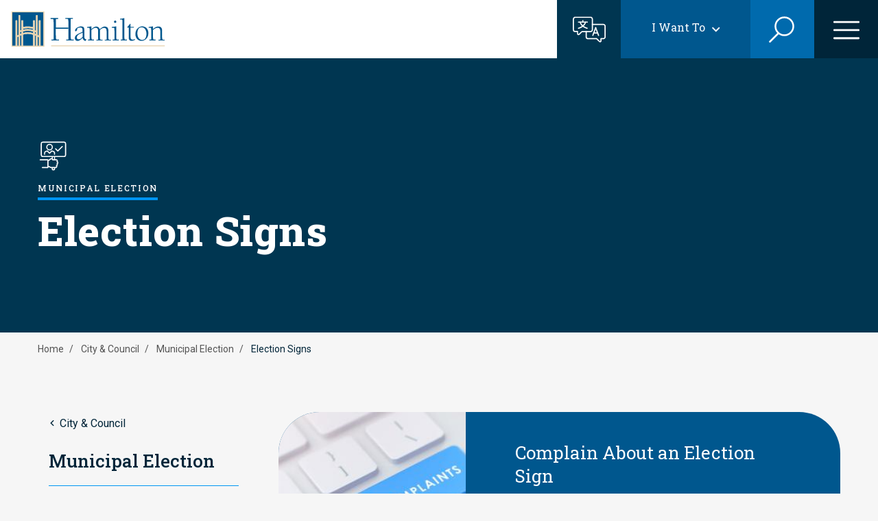

--- FILE ---
content_type: text/html; charset=UTF-8
request_url: https://www.hamilton.ca/city-council/municipal-election/election-signs
body_size: 58328
content:

<!DOCTYPE html>
<html lang="en" dir="ltr">
  <head>
    <meta charset="utf-8" />
<link rel="canonical" href="https://www.hamilton.ca/city-council/municipal-election/election-signs" />
<meta name="Generator" content="Drupal 10 (https://www.drupal.org)" />
<meta name="MobileOptimized" content="width" />
<meta name="HandheldFriendly" content="true" />
<meta name="viewport" content="width=device-width, initial-scale=1.0" />
<link rel="icon" href="/themes/custom/hami_glider/hami-favicon.svg" type="image/svg+xml" />
<script src="/sites/default/files/eu_cookie_compliance/eu_cookie_compliance.script.js?t9h3el" defer></script>
<script>window.a2a_config=window.a2a_config||{};a2a_config.callbacks=[];a2a_config.overlays=[];a2a_config.templates={};a2a_config.icon_color = "#1A61A9";</script>

    <title>Election Signs | City of Hamilton</title>
    <link rel="stylesheet" media="all" href="/sites/default/files/css/css_S5vr5r_0mfggoSLXeNTzXwxzBnP0ZFC2U7DwWSVk2og.css?delta=0&amp;language=en&amp;theme=hami_glider&amp;include=[base64]" />
<link rel="stylesheet" media="all" href="//cdnjs.cloudflare.com/ajax/libs/font-awesome/6.6.0/css/all.min.css" />
<link rel="stylesheet" media="all" href="/sites/default/files/css/css_aK16L5PDoU4VBvHPJxsxto7Gvh8MlQAPotBworCCuZI.css?delta=2&amp;language=en&amp;theme=hami_glider&amp;include=[base64]" />
<link rel="stylesheet" media="all" href="/sites/default/files/css/css_fQgABM9aMUpRUWc7yiNK5I3QsoYrJpGc2-7YnLnz5e4.css?delta=3&amp;language=en&amp;theme=hami_glider&amp;include=[base64]" />
<link rel="stylesheet" media="all" href="//cdn.jsdelivr.net/npm/nice-select2@2.0.0/dist/css/nice-select2.css" />
<link rel="stylesheet" media="all" href="//fonts.googleapis.com/css2?family=Bebas+Neue&amp;family=Mulish:wght@700&amp;family=Roboto:wght@400;700&amp;family=Roboto+Slab:wght@400;500;600;800;900&amp;display=swap" />
<link rel="stylesheet" media="all" href="/themes/custom/hami_glider/dist/css/styles.min.css?v=212&amp;t9h3el" />

    <script type="application/json" data-drupal-selector="drupal-settings-json">{"path":{"baseUrl":"\/","pathPrefix":"","currentPath":"node\/43376","currentPathIsAdmin":false,"isFront":false,"currentLanguage":"en"},"pluralDelimiter":"\u0003","suppressDeprecationErrors":true,"gtm":{"tagId":null,"settings":{"data_layer":"dataLayer","include_classes":false,"allowlist_classes":"google\nnonGooglePixels\nnonGoogleScripts\nnonGoogleIframes","blocklist_classes":"customScripts\ncustomPixels","include_environment":false,"environment_id":"","environment_token":""},"tagIds":["GTM-NG98MJ9"]},"gtag":{"tagId":"","consentMode":false,"otherIds":[],"events":[],"additionalConfigInfo":[]},"ajaxPageState":{"libraries":"[base64]","theme":"hami_glider","theme_token":null},"ajaxTrustedUrl":{"form_action_p_pvdeGsVG5zNF_XLGPTvYSKCf43t8qZYSwcfZl2uzM":true,"\/city-council\/municipal-election\/election-signs?ajax_form=1":true,"\/search":true},"eu_cookie_compliance":{"cookie_policy_version":"1.0.0","popup_enabled":true,"popup_agreed_enabled":false,"popup_hide_agreed":false,"popup_clicking_confirmation":false,"popup_scrolling_confirmation":false,"popup_html_info":"\u003Ch2\u003ECookies\u003C\/h2\u003E\n\u003Cdiv role=\u0022alertdialog\u0022 aria-labelledby=\u0022popup-text\u0022  class=\u0022eu-cookie-compliance-banner eu-cookie-compliance-banner-info eu-cookie-compliance-banner--categories\u0022\u003E\n        \u003Cdiv class=\u0022popup-content info eu-cookie-compliance-content\u0022\u003E\n        \u003Cdiv id=\u0022popup-text\u0022 class=\u0022eu-cookie-compliance-message\u0022\u003E\n            \u003Cp\u003EWe use cookies and similar technologies to help personalise content, tailor and measure ads and provide a better experience. By clicking accept, you agree to this, as outlined in our \u003Ca href=\u0022\/\u0022 title=\u0022Cookies Policy\u0022\u003ECookies Policy\u003C\/a\u003E\u003C\/p\u003E\n                    \u003C\/div\u003E\n\n                    \u003Cdiv id=\u0022eu-cookie-compliance-categories\u0022 class=\u0022eu-cookie-compliance-categories\u0022\u003E\n                                    \u003Cdiv class=\u0022eu-cookie-compliance-category\u0022\u003E\n                        \u003Cdiv\u003E\n                            \u003Cinput type=\u0022checkbox\u0022 name=\u0022cookie-categories\u0022 id=\u0022cookie-category-strictly_necessary_cookies\u0022\n                                   value=\u0022strictly_necessary_cookies\u0022\n                                     checked                                      disabled  \u003E\n                            \u003Clabel for=\u0022cookie-category-strictly_necessary_cookies\u0022\u003EStrictly Necessary Cookies\u003C\/label\u003E\n                        \u003C\/div\u003E\n                                                    \u003Cdiv class=\u0022eu-cookie-compliance-category-description\u0022\u003EThese cookies are essential for the website to function and cannot be switched off in our systems. They are usually only set in response to actions made by you which amount to a request for services, such as setting your cookies preferences. You can set your browser to block or alert you about these cookies, but some parts of the website will not then work.\u003C\/div\u003E\n                                            \u003C\/div\u003E\n                                    \u003Cdiv class=\u0022eu-cookie-compliance-category\u0022\u003E\n                        \u003Cdiv\u003E\n                            \u003Cinput type=\u0022checkbox\u0022 name=\u0022cookie-categories\u0022 id=\u0022cookie-category-performance_cookies\u0022\n                                   value=\u0022performance_cookies\u0022\n                                                                         \u003E\n                            \u003Clabel for=\u0022cookie-category-performance_cookies\u0022\u003EPerformance Cookies\u003C\/label\u003E\n                        \u003C\/div\u003E\n                                                    \u003Cdiv class=\u0022eu-cookie-compliance-category-description\u0022\u003EThese cookies allow us to count visits and traffic sources so we can measure and improve the performance of our site. They help us to know which pages are the most and least popular and see how visitors move around the site. All information these cookies collect is aggregated and therefore anonymous. If you do not allow these cookies we will not know when you have visited our site, and will not be able to monitor its performance.\u003C\/div\u003E\n                                            \u003C\/div\u003E\n                                                    \u003Cdiv class=\u0022eu-cookie-compliance-categories-buttons\u0022\u003E\n                        \u003Cbutton type=\u0022button\u0022\n                                class=\u0022eu-cookie-compliance-save-preferences-button btn btn--primary\u0022\u003E\n                            Save\n                            \u003Csvg xmlns=\u0022http:\/\/www.w3.org\/2000\/svg\u0022 viewBox=\u00220 0 48 48\u0022\u003E\n                                \u003Cpolygon fill=\u0022currentColor\u0022 points=\u002240.6,12.1 17,35.7 7.4,26.1 4.6,29 17,41.3 43.4,14.9\u0022\/\u003E\n                            \u003C\/svg\u003E\n                        \u003C\/button\u003E\n                    \u003C\/div\u003E\n                            \u003C\/div\u003E\n            \u003C\/div\u003E\n    \u003Cdiv id=\u0022popup-buttons\u0022\n         class=\u0022eu-cookie-compliance-buttons eu-cookie-compliance-has-categories\u0022\u003E\n                \u003Cbutton type=\u0022button\u0022 class=\u0022agree-button eu-cookie-compliance-default-button btn btn--primary\u0022\u003E\n            Accept\n            \u003Csvg xmlns=\u0022http:\/\/www.w3.org\/2000\/svg\u0022 viewBox=\u00220 0 48 48\u0022\u003E\n                \u003Cpolygon fill=\u0022currentColor\u0022 points=\u002240.6,12.1 17,35.7 7.4,26.1 4.6,29 17,41.3 43.4,14.9\u0022\/\u003E\n            \u003C\/svg\u003E\n        \u003C\/button\u003E\n                \u003Cbutton type=\u0022button\u0022 class=\u0022btn btn--secondary btn--preferences\u0022\u003EPreferences\u003C\/button\u003E\n                    \u003Cbutton type=\u0022button\u0022 class=\u0022eu-cookie-withdraw-button visually-hidden\u0022\u003EWithdraw consent\u003C\/button\u003E\n            \u003C\/div\u003E\n\u003C\/div\u003E","use_mobile_message":false,"mobile_popup_html_info":"\u003Ch2\u003ECookies\u003C\/h2\u003E\n\u003Cdiv role=\u0022alertdialog\u0022 aria-labelledby=\u0022popup-text\u0022  class=\u0022eu-cookie-compliance-banner eu-cookie-compliance-banner-info eu-cookie-compliance-banner--categories\u0022\u003E\n        \u003Cdiv class=\u0022popup-content info eu-cookie-compliance-content\u0022\u003E\n        \u003Cdiv id=\u0022popup-text\u0022 class=\u0022eu-cookie-compliance-message\u0022\u003E\n            \n                    \u003C\/div\u003E\n\n                    \u003Cdiv id=\u0022eu-cookie-compliance-categories\u0022 class=\u0022eu-cookie-compliance-categories\u0022\u003E\n                                    \u003Cdiv class=\u0022eu-cookie-compliance-category\u0022\u003E\n                        \u003Cdiv\u003E\n                            \u003Cinput type=\u0022checkbox\u0022 name=\u0022cookie-categories\u0022 id=\u0022cookie-category-strictly_necessary_cookies\u0022\n                                   value=\u0022strictly_necessary_cookies\u0022\n                                     checked                                      disabled  \u003E\n                            \u003Clabel for=\u0022cookie-category-strictly_necessary_cookies\u0022\u003EStrictly Necessary Cookies\u003C\/label\u003E\n                        \u003C\/div\u003E\n                                                    \u003Cdiv class=\u0022eu-cookie-compliance-category-description\u0022\u003EThese cookies are essential for the website to function and cannot be switched off in our systems. They are usually only set in response to actions made by you which amount to a request for services, such as setting your cookies preferences. You can set your browser to block or alert you about these cookies, but some parts of the website will not then work.\u003C\/div\u003E\n                                            \u003C\/div\u003E\n                                    \u003Cdiv class=\u0022eu-cookie-compliance-category\u0022\u003E\n                        \u003Cdiv\u003E\n                            \u003Cinput type=\u0022checkbox\u0022 name=\u0022cookie-categories\u0022 id=\u0022cookie-category-performance_cookies\u0022\n                                   value=\u0022performance_cookies\u0022\n                                                                         \u003E\n                            \u003Clabel for=\u0022cookie-category-performance_cookies\u0022\u003EPerformance Cookies\u003C\/label\u003E\n                        \u003C\/div\u003E\n                                                    \u003Cdiv class=\u0022eu-cookie-compliance-category-description\u0022\u003EThese cookies allow us to count visits and traffic sources so we can measure and improve the performance of our site. They help us to know which pages are the most and least popular and see how visitors move around the site. All information these cookies collect is aggregated and therefore anonymous. If you do not allow these cookies we will not know when you have visited our site, and will not be able to monitor its performance.\u003C\/div\u003E\n                                            \u003C\/div\u003E\n                                                    \u003Cdiv class=\u0022eu-cookie-compliance-categories-buttons\u0022\u003E\n                        \u003Cbutton type=\u0022button\u0022\n                                class=\u0022eu-cookie-compliance-save-preferences-button btn btn--primary\u0022\u003E\n                            Save\n                            \u003Csvg xmlns=\u0022http:\/\/www.w3.org\/2000\/svg\u0022 viewBox=\u00220 0 48 48\u0022\u003E\n                                \u003Cpolygon fill=\u0022currentColor\u0022 points=\u002240.6,12.1 17,35.7 7.4,26.1 4.6,29 17,41.3 43.4,14.9\u0022\/\u003E\n                            \u003C\/svg\u003E\n                        \u003C\/button\u003E\n                    \u003C\/div\u003E\n                            \u003C\/div\u003E\n            \u003C\/div\u003E\n    \u003Cdiv id=\u0022popup-buttons\u0022\n         class=\u0022eu-cookie-compliance-buttons eu-cookie-compliance-has-categories\u0022\u003E\n                \u003Cbutton type=\u0022button\u0022 class=\u0022agree-button eu-cookie-compliance-default-button btn btn--primary\u0022\u003E\n            Accept\n            \u003Csvg xmlns=\u0022http:\/\/www.w3.org\/2000\/svg\u0022 viewBox=\u00220 0 48 48\u0022\u003E\n                \u003Cpolygon fill=\u0022currentColor\u0022 points=\u002240.6,12.1 17,35.7 7.4,26.1 4.6,29 17,41.3 43.4,14.9\u0022\/\u003E\n            \u003C\/svg\u003E\n        \u003C\/button\u003E\n                \u003Cbutton type=\u0022button\u0022 class=\u0022btn btn--secondary btn--preferences\u0022\u003EPreferences\u003C\/button\u003E\n                    \u003Cbutton type=\u0022button\u0022 class=\u0022eu-cookie-withdraw-button visually-hidden\u0022\u003EWithdraw consent\u003C\/button\u003E\n            \u003C\/div\u003E\n\u003C\/div\u003E","mobile_breakpoint":768,"popup_html_agreed":false,"popup_use_bare_css":true,"popup_height":"auto","popup_width":"100%","popup_delay":1000,"popup_link":"\/","popup_link_new_window":true,"popup_position":false,"fixed_top_position":true,"popup_language":"en","store_consent":true,"better_support_for_screen_readers":false,"cookie_name":"","reload_page":false,"domain":"","domain_all_sites":false,"popup_eu_only":false,"popup_eu_only_js":false,"cookie_lifetime":100,"cookie_session":0,"set_cookie_session_zero_on_disagree":0,"disagree_do_not_show_popup":false,"method":"categories","automatic_cookies_removal":true,"allowed_cookies":"","withdraw_markup":"\u003Cbutton type=\u0022button\u0022 class=\u0022eu-cookie-withdraw-tab\u0022\u003EPrivacy settings\u003C\/button\u003E\n\u003Cdiv aria-labelledby=\u0022popup-text\u0022 class=\u0022eu-cookie-withdraw-banner\u0022\u003E\n  \u003Cdiv class=\u0022popup-content info eu-cookie-compliance-content\u0022\u003E\n    \u003Cdiv id=\u0022popup-text\u0022 class=\u0022eu-cookie-compliance-message\u0022 role=\u0022document\u0022\u003E\n      \u003Ch2\u003EWe use cookies on this site to enhance your user experience\u003C\/h2\u003E\u003Cp\u003EYou have given your consent for us to set cookies.\u003C\/p\u003E\n    \u003C\/div\u003E\n    \u003Cdiv id=\u0022popup-buttons\u0022 class=\u0022eu-cookie-compliance-buttons\u0022\u003E\n      \u003Cbutton type=\u0022button\u0022 class=\u0022eu-cookie-withdraw-button \u0022\u003EWithdraw consent\u003C\/button\u003E\n    \u003C\/div\u003E\n  \u003C\/div\u003E\n\u003C\/div\u003E","withdraw_enabled":false,"reload_options":0,"reload_routes_list":"","withdraw_button_on_info_popup":false,"cookie_categories":["strictly_necessary_cookies","performance_cookies"],"cookie_categories_details":{"strictly_necessary_cookies":{"uuid":"679aae7e-2506-406c-bbec-39e9808f14bf","langcode":"en","status":true,"dependencies":[],"id":"strictly_necessary_cookies","label":"Strictly Necessary Cookies","description":"These cookies are essential for the website to function and cannot be switched off in our systems. They are usually only set in response to actions made by you which amount to a request for services, such as setting your cookies preferences. You can set your browser to block or alert you about these cookies, but some parts of the website will not then work.","checkbox_default_state":"required","weight":-9},"performance_cookies":{"uuid":"1e4efe3d-7530-44b3-90aa-bf97f7438d1c","langcode":"en","status":true,"dependencies":[],"id":"performance_cookies","label":"Performance Cookies","description":"These cookies allow us to count visits and traffic sources so we can measure and improve the performance of our site. They help us to know which pages are the most and least popular and see how visitors move around the site. All information these cookies collect is aggregated and therefore anonymous. If you do not allow these cookies we will not know when you have visited our site, and will not be able to monitor its performance.","checkbox_default_state":"unchecked","weight":-8}},"enable_save_preferences_button":true,"cookie_value_disagreed":"0","cookie_value_agreed_show_thank_you":"1","cookie_value_agreed":"2","containing_element":"body","settings_tab_enabled":false,"olivero_primary_button_classes":"","olivero_secondary_button_classes":"","close_button_action":"","open_by_default":false,"modules_allow_popup":true,"hide_the_banner":false,"geoip_match":true},"ajax":{"edit-no":{"callback":[{},"ajaxCallback"],"wrapper":"page-feedback-form-wrapper","disable-refocus":true,"event":"mousedown","keypress":true,"prevent":"click","url":"\/city-council\/municipal-election\/election-signs?ajax_form=1","httpMethod":"POST","dialogType":"ajax","submit":{"_triggering_element_name":"no","_triggering_element_value":"No"}},"edit-yes":{"callback":[{},"ajaxCallback"],"wrapper":"page-feedback-form-wrapper","disable-refocus":true,"event":"mousedown","keypress":true,"prevent":"click","url":"\/city-council\/municipal-election\/election-signs?ajax_form=1","httpMethod":"POST","dialogType":"ajax","submit":{"_triggering_element_name":"yes","_triggering_element_value":"Yes"}}},"search_api_autocomplete":{"search":{"auto_submit":true,"min_length":3}},"user":{"uid":0,"permissionsHash":"057a54c467fdbdb9251fb72f55f2b27e7fcd957f905e18a68c8233d0831cb0f4"}}</script>
<script src="/sites/default/files/js/js_VLCyt1CnGJgZ6wC65NSFcnRSm0CFnkgRasjZ7xVKaXo.js?scope=header&amp;delta=0&amp;language=en&amp;theme=hami_glider&amp;include=[base64]"></script>
<script src="/modules/contrib/google_tag/js/gtm.js?t9h3el"></script>
<script src="/modules/contrib/google_tag/js/gtag.js?t9h3el"></script>

  </head>
  <body class="section-color--0095f3 body-sidebars-none alias--city-council-municipal-election-election-signs nodetype--landing_page logged-out path-node page-node-type-landing-page    bg- d-flex flex-column">
        <a href="#main" class="visually-hidden focusable skip-link">
      Skip to main content
    </a>
    <noscript><iframe src="https://www.googletagmanager.com/ns.html?id=GTM-NG98MJ9"
                  height="0" width="0" style="display:none;visibility:hidden"></iframe></noscript>

      <div class="dialog-off-canvas-main-canvas" data-off-canvas-main-canvas>
    


<div  class="page-standard" id="pg__c">
        <header id="header" class="header">
        <div class="container-fluid navbar">
              <div class="region region-header-branding">
    <div id="block-hami-glider-branding" class="block block-hami-site-section block-hami-system-branding-block">
  
    
    <a href="/" rel="home" class="site-logo navbar-brand">
    <img src="/themes/custom/hami_glider/images/branding/hamilton-logo.svg" alt="Home" class="img-fluid" />
  </a>
  </div>

  </div>

                            <div class="nav-togglers">
                    <a href="/translate" title="Translate this page">
                        <button type="button" class="navbar-translate main-menu-toggle-button main-menu-toggle-button--translate">
                            <span class="sr-only">Translate this page</span>
                        </button>
                    </a>
                                                                <button class="navbar-i-want-to main-menu-toggle-button main-menu-toggle-button--iwt">
                          <span class="navbar-i-want-to--text">I Want To</span>
                        </button>
                                                                <button type="button" class="navbar-search main-menu-toggle-button main-menu-toggle-button--search">
                          <span class="sr-only">Search</span>
                        </button>
                                                                <button type="button" class="navbar-main main-menu-toggle-button main-menu-toggle-button--menu">
                          <span class="sr-only">Open the menu</span>
                        </button>
                                    </div>
                    </div>

        <div class="container-fluid p-0">
              <div class="region region-header-menu">
    <nav role="navigation" aria-labelledby="block-i-want-to-navigation-menu" id="block-i-want-to-navigation" class="block block-menu navigation menu--want-to-navigation">
            
  <h2 class="visually-hidden" id="block-i-want-to-navigation-menu">&quot;I want to&quot; Navigation</h2>
  

        
                        <ul data-region="header_menu" class="menu">
                                                                            
                <li class="menu-item nav-item nav-item--expanded menu-item--has-children">
                    <div class="menu--container">
                        

                                                    <span class="menu--icon">
  <div class="field field--name-field-icon field--type-entity-reference field--label-hidden field__items">
        <div class="field__item">    <img loading="lazy" src="/sites/default/files/styles/menu_icon/public/2022-12/icon_apply.png?itok=C4z4C8qm" width="26" height="28" alt="apply" class="img-fluid image-style-menu-icon" />



</div>
  </div></span>
                                                                            <a href="#" class="nav-link ">Apply &amp; Register</a>
                                            </div>
                                                                                <ul class="dropdown-menu menu--dropdown-menu mx-0 menu--1">
                                                                            
                <li class="menu-item nav-item menu-item--no-children">
                    <div class="menu--container">
                        

                                                                            <a href="/build-invest-grow/construction-renovation/residential-building-renovation" class="nav-link nav-item--no-icon" data-drupal-link-system-path="node/3503">Building Permit</a>
                                            </div>
                                    </li>
                                                                                
                <li class="menu-item nav-item menu-item--no-children">
                    <div class="menu--container">
                        

                                                                            <a href="/build-invest-grow/starting-small-business/business-licences" class="nav-link nav-item--no-icon" data-drupal-link-system-path="node/3267">Business Licence</a>
                                            </div>
                                    </li>
                                                                                
                <li class="menu-item nav-item menu-item--no-children">
                    <div class="menu--container">
                        

                                                                            <a href="/city-council/jobs-city" class="nav-link nav-item--no-icon" data-drupal-link-system-path="node/109">Jobs at the City</a>
                                            </div>
                                    </li>
                                                                                
                <li class="menu-item nav-item menu-item--no-children">
                    <div class="menu--container">
                        

                                                                            <a href="/home-neighbourhood/property-taxes/property-tax-billing" class="nav-link nav-item--no-icon" data-drupal-link-system-path="node/3148">Property Tax eBilling</a>
                                            </div>
                                    </li>
                                                                                
                <li class="menu-item nav-item menu-item--no-children">
                    <div class="menu--container">
                        

                                                                            <a href="/things-do/recreation/programs" class="nav-link nav-item--no-icon" data-drupal-link-system-path="node/3068">Recreation Programs</a>
                                            </div>
                                    </li>
                                                                                
                <li class="menu-item nav-item menu-item--no-children">
                    <div class="menu--container">
                        

                                                                            <a href="/people-programs/cityhousing-hamilton/applicants/application-process" class="nav-link nav-item--no-icon" data-drupal-link-system-path="node/75594">Subsidized Housing</a>
                                            </div>
                                    </li>
                                                                                
                <li class="menu-item nav-item menu-item--no-children">
                    <div class="menu--container">
                        

                                                                            <a href="/home-neighbourhood/property-taxes/vacant-unit-tax" class="nav-link nav-item--no-icon" data-drupal-link-system-path="node/57941">Vacant Unit Declaration</a>
                                            </div>
                                    </li>
                                                                                
                <li class="menu-item nav-item menu-item--no-children">
                    <div class="menu--container">
                        

                                                                            <a href="/reserve-book/i-want#apply-register" class="nav-link nav-item--no-icon">View more...</a>
                                            </div>
                                    </li>
                        </ul>
    
                                    </li>
                                                                                
                <li class="menu-item nav-item nav-item--expanded menu-item--has-children">
                    <div class="menu--container">
                        

                                                    <span class="menu--icon">
  <div class="field field--name-field-icon field--type-entity-reference field--label-hidden field__items">
        <div class="field__item">    <img loading="lazy" src="/sites/default/files/styles/menu_icon/public/2022-12/icon_pay.png?itok=2fzTC5OW" width="28" height="21" alt="pay" class="img-fluid image-style-menu-icon" />



</div>
  </div></span>
                                                                            <a href="#" class="nav-link ">Payments</a>
                                            </div>
                                                                                <ul class="dropdown-menu menu--dropdown-menu mx-0 menu--1">
                                                                            
                <li class="menu-item nav-item menu-item--no-children">
                    <div class="menu--container">
                        

                                                                            <a href="/home-neighbourhood/tickets-fines-penalties/administrative-penalty-notice" class="nav-link nav-item--no-icon" data-drupal-link-system-path="node/2829">Administrative Penalty Notice</a>
                                            </div>
                                    </li>
                                                                                
                <li class="menu-item nav-item menu-item--no-children">
                    <div class="menu--container">
                        

                                                                            <a href="/home-neighbourhood/animals-pets/cats/register-your-cat" class="nav-link nav-item--no-icon" data-drupal-link-system-path="node/2874">Cat Registration</a>
                                            </div>
                                    </li>
                                                                                
                <li class="menu-item nav-item menu-item--no-children">
                    <div class="menu--container">
                        

                                                                            <a href="/home-neighbourhood/animals-pets/dogs/dog-licence" class="nav-link nav-item--no-icon" data-drupal-link-system-path="node/2888">Dog Licence</a>
                                            </div>
                                    </li>
                                                                                
                <li class="menu-item nav-item menu-item--no-children">
                    <div class="menu--container">
                        

                                                                            <a href="/home-neighbourhood/animals-pets/volunteer-or-donate/donate-animal-services" class="nav-link nav-item--no-icon" data-drupal-link-system-path="node/189">Donate to Animal Services</a>
                                            </div>
                                    </li>
                                                                                
                <li class="menu-item nav-item menu-item--no-children">
                    <div class="menu--container">
                        

                                                                            <a href="/home-neighbourhood/tickets-fines-penalties/parking-penalty-notice" class="nav-link nav-item--no-icon" data-drupal-link-system-path="node/2827">Parking Penalty Notice</a>
                                            </div>
                                    </li>
                                                                                
                <li class="menu-item nav-item menu-item--no-children">
                    <div class="menu--container">
                        

                                                                            <a href="/home-neighbourhood/property-taxes/property-tax-billing/pay-your-property-tax" class="nav-link nav-item--no-icon" data-drupal-link-system-path="node/3160">Property Tax</a>
                                            </div>
                                    </li>
                                                                                
                <li class="menu-item nav-item menu-item--no-children">
                    <div class="menu--container">
                        

                                                                            <a href="/home-neighbourhood/tickets-fines-penalties/provincial-offences-notice" class="nav-link nav-item--no-icon" data-drupal-link-system-path="node/2828">Provincial Offences Notice</a>
                                            </div>
                                    </li>
                                                                                
                <li class="menu-item nav-item menu-item--no-children">
                    <div class="menu--container">
                        

                                                                            <a href="/reserve-book/i-want#payments" class="nav-link nav-item--no-icon">View more...</a>
                                            </div>
                                    </li>
                        </ul>
    
                                    </li>
                                                                                
                <li class="menu-item nav-item nav-item--expanded menu-item--has-children">
                    <div class="menu--container">
                        

                                                    <span class="menu--icon">
  <div class="field field--name-field-icon field--type-entity-reference field--label-hidden field__items">
        <div class="field__item">    <img loading="lazy" src="/sites/default/files/styles/menu_icon/public/2022-12/icon_calendar.png?itok=94cUnoaK" width="28" height="28" alt="calendar" class="img-fluid image-style-menu-icon" />



</div>
  </div></span>
                                                                            <a href="#" class="nav-link ">Reserve &amp; Book</a>
                                            </div>
                                                                                <ul class="dropdown-menu menu--dropdown-menu mx-0 menu--1">
                                                                            
                <li class="menu-item nav-item menu-item--no-children">
                    <div class="menu--container">
                        

                                                                            <a href="/build-invest-grow/construction-renovation/residential-building-renovation/building-inspections" class="nav-link nav-item--no-icon" data-drupal-link-system-path="node/3557">Building Inspections</a>
                                            </div>
                                    </li>
                                                                                
                <li class="menu-item nav-item menu-item--no-children">
                    <div class="menu--container">
                        

                                                                            <a href="/things-do/venues-facilities-bookings" class="nav-link nav-item--no-icon" data-drupal-link-system-path="node/54772">Event Planning &amp; Rentals</a>
                                            </div>
                                    </li>
                                                                                
                <li class="menu-item nav-item menu-item--no-children">
                    <div class="menu--container">
                        

                                                                            <a href="/things-do/golf-hamilton/book-tee-times-online" class="nav-link nav-item--no-icon" data-drupal-link-system-path="node/3547">Golf Tee Time</a>
                                            </div>
                                    </li>
                                                                                
                <li class="menu-item nav-item menu-item--no-children">
                    <div class="menu--container">
                        

                                                                            <a href="/city-council/awards-tributes/hamilton-signature-sign" class="nav-link nav-item--no-icon" data-drupal-link-system-path="node/80044">Hamilton Sign Lighting</a>
                                            </div>
                                    </li>
                                                                                
                <li class="menu-item nav-item menu-item--no-children">
                    <div class="menu--container">
                        

                                                                            <a href="/home-neighbourhood/emergency-services/paramedics/about-hamilton-paramedic-service" class="nav-link nav-item--no-icon" data-drupal-link-system-path="node/3400">Paramedic &amp; Ambulance</a>
                                            </div>
                                    </li>
                                                                                
                <li class="menu-item nav-item menu-item--no-children">
                    <div class="menu--container">
                        

                                                                            <a href="/people-programs/public-health/diseases-conditions/respiratory-illnesses/respiratory-vaccines" class="nav-link nav-item--no-icon" data-drupal-link-system-path="node/79989">Respiratory Vaccine</a>
                                            </div>
                                    </li>
                                                                                
                <li class="menu-item nav-item menu-item--no-children">
                    <div class="menu--container">
                        

                                                                            <a href="/people-programs/public-health/vaccines-immunizations/community-vaccine-clinic" class="nav-link nav-item--no-icon" data-drupal-link-system-path="node/72169">Routine Vaccine</a>
                                            </div>
                                    </li>
                                                                                
                <li class="menu-item nav-item menu-item--no-children">
                    <div class="menu--container">
                        

                                                                            <a href="/reserve-book/i-want#reserve-book" class="nav-link nav-item--no-icon">View more...</a>
                                            </div>
                                    </li>
                        </ul>
    
                                    </li>
                                                                                
                <li class="menu-item nav-item nav-item--expanded menu-item--has-children">
                    <div class="menu--container">
                        

                                                    <span class="menu--icon">
  <div class="field field--name-field-icon field--type-entity-reference field--label-hidden field__items">
        <div class="field__item">    <img loading="lazy" src="/sites/default/files/styles/menu_icon/public/2022-12/icon_register.png?itok=bz730vr6" width="26" height="28" alt="register" class="img-fluid image-style-menu-icon" />



</div>
  </div></span>
                                                                            <a href="#" class="nav-link ">Get Involved</a>
                                            </div>
                                                                                <ul class="dropdown-menu menu--dropdown-menu mx-0 menu--1">
                                                                            
                <li class="menu-item nav-item menu-item--no-children">
                    <div class="menu--container">
                        

                                                                            <a href="https://pub-hamilton.escribemeetings.com/" class="nav-link nav-item--no-icon">Council &amp; Committee Meetings</a>
                                            </div>
                                    </li>
                                                                                
                <li class="menu-item nav-item menu-item--no-children">
                    <div class="menu--container">
                        

                                                                            <a href="/city-council/council-committee/council-committee-meetings/request-speak-committee-council" class="nav-link nav-item--no-icon" data-drupal-link-system-path="node/50">Delegate at Council</a>
                                            </div>
                                    </li>
                                                                                
                <li class="menu-item nav-item menu-item--no-children">
                    <div class="menu--container">
                        

                                                                            <a href="https://engage.hamilton.ca" class="nav-link nav-item--no-icon">Engagement &amp; Consultation</a>
                                            </div>
                                    </li>
                                                                                
                <li class="menu-item nav-item menu-item--no-children">
                    <div class="menu--container">
                        

                                                                            <a href="https://video.isilive.ca/hamilton/council.html" class="nav-link nav-item--no-icon">Livestream - Council Chambers</a>
                                            </div>
                                    </li>
                                                                                
                <li class="menu-item nav-item menu-item--no-children">
                    <div class="menu--container">
                        

                                                                            <a href="https://video.isilive.ca/hamilton/room-192-193.html" class="nav-link nav-item--no-icon">Livestream - Room 192/193</a>
                                            </div>
                                    </li>
                                                                                
                <li class="menu-item nav-item menu-item--no-children">
                    <div class="menu--container">
                        

                                                                            <a href="https://video.isilive.ca/hamilton/room264.html" class="nav-link nav-item--no-icon">Livestream - Room 264</a>
                                            </div>
                                    </li>
                                                                                
                <li class="menu-item nav-item menu-item--no-children">
                    <div class="menu--container">
                        

                                                                            <a href="/city-council/accountability-transparency/lobbyist-registry/search-lobbyist-registry" class="nav-link nav-item--no-icon" data-drupal-link-system-path="node/23379">Lobbyist Registry</a>
                                            </div>
                                    </li>
                                                                                
                <li class="menu-item nav-item menu-item--no-children">
                    <div class="menu--container">
                        

                                                                            <a href="/reserve-book/i-want#get-involved" class="nav-link nav-item--no-icon">View more...</a>
                                            </div>
                                    </li>
                        </ul>
    
                                    </li>
                                                                                
                <li class="menu-item nav-item nav-item--expanded menu-item--has-children">
                    <div class="menu--container">
                        

                                                    <span class="menu--icon">
  <div class="field field--name-field-icon field--type-entity-reference field--label-hidden field__items">
        <div class="field__item">    <img loading="lazy" src="/sites/default/files/styles/menu_icon/public/2022-12/icon_learn.png?itok=6psjpiXQ" width="28" height="21" alt="learn" class="img-fluid image-style-menu-icon" />



</div>
  </div></span>
                                                                            <a href="#" class="nav-link ">Stay Informed</a>
                                            </div>
                                                                                <ul class="dropdown-menu menu--dropdown-menu mx-0 menu--1">
                                                                            
                <li class="menu-item nav-item menu-item--no-children">
                    <div class="menu--container">
                        

                                                                            <a href="/city-council/news-notices" class="nav-link nav-item--no-icon" data-drupal-link-system-path="node/16">City News &amp; Notices</a>
                                            </div>
                                    </li>
                                                                                
                <li class="menu-item nav-item menu-item--no-children">
                    <div class="menu--container">
                        

                                                                            <a href="/city-council/contact-us" class="nav-link nav-item--no-icon" data-drupal-link-system-path="node/2872">Contact Us</a>
                                            </div>
                                    </li>
                                                                                
                <li class="menu-item nav-item menu-item--no-children">
                    <div class="menu--container">
                        

                                                                            <a href="/city-council/by-laws-enforcement/frequently-requested-by-laws" class="nav-link nav-item--no-icon" data-drupal-link-system-path="node/25">Frequently Requested By-laws</a>
                                            </div>
                                    </li>
                                                                                
                <li class="menu-item nav-item menu-item--no-children">
                    <div class="menu--container">
                        

                                                                            <a href="/home-neighbourhood/hsr/schedule-route-tools/schedules-detours" class="nav-link nav-item--no-icon" data-drupal-link-system-path="node/21">HSR Schedules &amp; Detours</a>
                                            </div>
                                    </li>
                                                                                
                <li class="menu-item nav-item menu-item--no-children">
                    <div class="menu--container">
                        

                                                                            <a href="/home-neighbourhood/getting-around/driving-traffic/lane-restrictions-and-road-closures" class="nav-link nav-item--no-icon" data-drupal-link-system-path="node/79178">Lane Restrictions &amp; Road Closures</a>
                                            </div>
                                    </li>
                                                                                
                <li class="menu-item nav-item menu-item--no-children">
                    <div class="menu--container">
                        

                                                                            <a href="/city-council/news-notices/subscribe-e-updates" class="nav-link nav-item--no-icon" data-drupal-link-system-path="node/3174">Subscribe to E-Updates</a>
                                            </div>
                                    </li>
                                                                                
                <li class="menu-item nav-item menu-item--no-children">
                    <div class="menu--container">
                        

                                                                            <a href="/home-neighbourhood/garbage-recycling/waste-collection-schedule" class="nav-link nav-item--no-icon" data-drupal-link-system-path="node/2991">Waste Collection Schedule</a>
                                            </div>
                                    </li>
                                                                                
                <li class="menu-item nav-item menu-item--no-children">
                    <div class="menu--container">
                        

                                                                            <a href="/reserve-book/i-want#stay-informed" class="nav-link nav-item--no-icon">View more...</a>
                                            </div>
                                    </li>
                        </ul>
    
                                    </li>
                        </ul>
    


  </nav>
<div class="views-exposed-form bef-exposed-form block block-views block-views-exposed-filter-blocksearch-all-autocomplete-block" data-drupal-selector="views-exposed-form-search-all-autocomplete-block" id="block-views-block-content-search-hamilton-search">
  <div class="search-wrapper">
    
          <h2>
        <span>Hamilton</span>
        <strong>Search</strong>
      </h2>
        
          <form action="/search" method="get" id="views-exposed-form-search-all-autocomplete-block" accept-charset="UTF-8">
  <div class="form--inline clearfix">
  <div class="js-form-item form-item js-form-type-search-api-autocomplete form-type-search-api-autocomplete js-form-item-keywords form-item-keywords">
      
        <input placeholder="Search by keyword..." data-drupal-selector="edit-keywords" data-search-api-autocomplete-search="search" class="form-autocomplete form-text form-control" data-autocomplete-path="/search_api_autocomplete/search?display=all_autocomplete_block&amp;&amp;filter=keywords" type="text" id="edit-keywords" name="keywords" value="" size="30" maxlength="128" />

        </div>
<div data-drupal-selector="edit-actions" class="form-actions js-form-wrapper form-wrapper" id="edit-actions">    <input data-bef-auto-submit-click="" data-drupal-selector="edit-submit-search" type="submit" id="edit-submit-search" value="Search" class="button js-form-submit form-submit btn btn--primary" /><span></span>
</div>

</div>

</form>

      </div>
</div>
<nav role="navigation" aria-labelledby="block-main-navigation-menu" id="block-main-navigation" class="block block-menu navigation menu--main">
            
  <h2 class="visually-hidden" id="block-main-navigation-menu">Main navigation</h2>
  

        

                        <ul data-region="header_menu" class="menu">
                                                                            
                <li class="menu-item nav-item nav-item--expanded nav-item--active-trail section-color section-color--e85958 menu-item--has-children">
                    <div class="menu--container">
                        

                                                    <span class="menu--icon">    <img loading="lazy" src="/sites/default/files/styles/menu_icon/public/2022-12/icon_people.png?itok=jswDIWbq" width="28" height="26" alt="people" class="img-fluid image-style-menu-icon" />



</span>
                                                                            <a href="/people-programs" class="nav-link" data-drupal-link-system-path="node/34">People &amp; Programs</a>
                                            </div>
                                                                                <ul class="dropdown-menu menu--dropdown-menu mx-0 menu--1">
                                                                            
                <li class="menu-item nav-item nav-item--expanded menu-item--has-children">
                    <div class="menu--container">
                        

                                                                            <a href="/people-programs/adults-55-services" class="nav-link nav-item--no-icon" data-drupal-link-system-path="node/3270">Adults 55+ Services</a>
                                            </div>
                                                                                <ul class="dropdown-menu menu--dropdown-menu mx-0 menu--2 menu--hidden">
                                                                            
                <li class="menu-item nav-item menu-item--no-children">
                    <div class="menu--container">
                        

                                                                            <a href="/people-programs/adults-55-services/age-friendly-hamilton" class="nav-link nav-item--no-icon" data-drupal-link-system-path="node/23184">Age Friendly Hamilton</a>
                                            </div>
                                    </li>
                                                                                
                <li class="menu-item nav-item menu-item--no-children">
                    <div class="menu--container">
                        

                                                                            <a href="/people-programs/adults-55-services/senior-and-older-adult-resources" class="nav-link nav-item--no-icon" data-drupal-link-system-path="node/19604">Senior and Older Adult Resources</a>
                                            </div>
                                    </li>
                        </ul>
    
                                    </li>
                                                                                
                <li class="menu-item nav-item nav-item--expanded menu-item--has-children">
                    <div class="menu--container">
                        

                                                                            <a href="/people-programs/cityhousing-hamilton" class="nav-link nav-item--no-icon" data-drupal-link-system-path="node/84">CityHousing Hamilton</a>
                                            </div>
                                                                                <ul class="dropdown-menu menu--dropdown-menu mx-0 menu--2 menu--hidden">
                                                                            
                <li class="menu-item nav-item nav-item--expanded menu-item--has-children">
                    <div class="menu--container">
                        

                                                                            <a href="/people-programs/cityhousing-hamilton/applicants" class="nav-link nav-item--no-icon" data-drupal-link-system-path="node/73564">Applicants</a>
                                            </div>
                                                                                <ul class="dropdown-menu menu--dropdown-menu mx-0 menu--3 menu--hidden">
                                                                            
                <li class="menu-item nav-item menu-item--no-children">
                    <div class="menu--container">
                        

                                                                            <a href="/people-programs/cityhousing-hamilton/applicants/application-process" class="nav-link nav-item--no-icon" data-drupal-link-system-path="node/75594">Application Process</a>
                                            </div>
                                    </li>
                                                                                
                <li class="menu-item nav-item menu-item--no-children">
                    <div class="menu--container">
                        

                                                                            <a href="/people-programs/cityhousing-hamilton/applicants/housing-search" class="nav-link nav-item--no-icon" data-drupal-link-system-path="node/76224">Housing Search</a>
                                            </div>
                                    </li>
                                                                                
                <li class="menu-item nav-item menu-item--no-children">
                    <div class="menu--container">
                        

                                                                            <a href="/people-programs/cityhousing-hamilton/applicants/market-rent-housing" class="nav-link nav-item--no-icon" data-drupal-link-system-path="node/75595">Market Rent Housing</a>
                                            </div>
                                    </li>
                        </ul>
    
                                    </li>
                                                                                
                <li class="menu-item nav-item nav-item--expanded menu-item--has-children">
                    <div class="menu--container">
                        

                                                                            <a href="/people-programs/cityhousing-hamilton/development-revitalization" class="nav-link nav-item--no-icon" data-drupal-link-system-path="node/85365">Development &amp; Revitalization</a>
                                            </div>
                                                                                <ul class="dropdown-menu menu--dropdown-menu mx-0 menu--3 menu--hidden">
                                                                            
                <li class="menu-item nav-item menu-item--no-children">
                    <div class="menu--container">
                        

                                                                            <a href="/people-programs/cityhousing-hamilton/development-revitalization/asset-renewal" class="nav-link nav-item--no-icon" data-drupal-link-system-path="node/77130">Asset Renewal</a>
                                            </div>
                                    </li>
                                                                                
                <li class="menu-item nav-item nav-item--expanded menu-item--has-children">
                    <div class="menu--container">
                        

                                                                            <a href="/people-programs/cityhousing-hamilton/development-revitalization/development-stories" class="nav-link nav-item--no-icon" data-drupal-link-system-path="node/85425">Development Stories</a>
                                            </div>
                                                                                <ul class="dropdown-menu menu--dropdown-menu mx-0 menu--4 menu--hidden">
                                                                            
                <li class="menu-item nav-item menu-item--no-children">
                    <div class="menu--container">
                        

                                                                            <a href="/people-programs/cityhousing-hamilton/development-revitalization/development-stories/257-king" class="nav-link nav-item--no-icon" data-drupal-link-system-path="node/90687">257 King William Development</a>
                                            </div>
                                    </li>
                                                                                
                <li class="menu-item nav-item menu-item--no-children">
                    <div class="menu--container">
                        

                                                                            <a href="/people-programs/cityhousing-hamilton/development-revitalization/development-stories/8-roxanne-dr" class="nav-link nav-item--no-icon" data-drupal-link-system-path="node/86408">8 Roxanne Dr: A Sustainable Step Forward for CityHousing Hamilton</a>
                                            </div>
                                    </li>
                                                                                
                <li class="menu-item nav-item menu-item--no-children">
                    <div class="menu--container">
                        

                                                                            <a href="/people-programs/cityhousing-hamilton/development-revitalization/development-stories/eastern-canadas" class="nav-link nav-item--no-icon" data-drupal-link-system-path="node/86303">Eastern Canada’s first volumetric modular high-performance building</a>
                                            </div>
                                    </li>
                                                                                
                <li class="menu-item nav-item menu-item--no-children">
                    <div class="menu--container">
                        

                                                                            <a href="/people-programs/cityhousing-hamilton/development-revitalization/development-stories/hamilton-home" class="nav-link nav-item--no-icon" data-drupal-link-system-path="node/86465">Hamilton is Home Initiative</a>
                                            </div>
                                    </li>
                                                                                
                <li class="menu-item nav-item menu-item--no-children">
                    <div class="menu--container">
                        

                                                                            <a href="/people-programs/cityhousing-hamilton/development-revitalization/development-stories/sensitive" class="nav-link nav-item--no-icon" data-drupal-link-system-path="node/90990">Sensitive infill development creates 55 homes</a>
                                            </div>
                                    </li>
                                                                                
                <li class="menu-item nav-item menu-item--no-children">
                    <div class="menu--container">
                        

                                                                            <a href="/people-programs/cityhousing-hamilton/development-revitalization/development-stories/worlds-largest" class="nav-link nav-item--no-icon" data-drupal-link-system-path="node/85426">World’s largest residential Passive House EnerPHit retrofit</a>
                                            </div>
                                    </li>
                        </ul>
    
                                    </li>
                                                                                
                <li class="menu-item nav-item nav-item--expanded menu-item--has-children">
                    <div class="menu--container">
                        

                                                                            <a href="/people-programs/cityhousing-hamilton/development-revitalization/development-projects" class="nav-link nav-item--no-icon" data-drupal-link-system-path="node/85423">Development Projects</a>
                                            </div>
                                                                                <ul class="dropdown-menu menu--dropdown-menu mx-0 menu--4 menu--hidden">
                                                                            
                <li class="menu-item nav-item menu-item--no-children">
                    <div class="menu--container">
                        

                                                                            <a href="/people-programs/cityhousing-hamilton/development-revitalization/development-projects/106-bay-st-n" class="nav-link nav-item--no-icon" data-drupal-link-system-path="node/86310">106 Bay St. N</a>
                                            </div>
                                    </li>
                                                                                
                <li class="menu-item nav-item menu-item--no-children">
                    <div class="menu--container">
                        

                                                                            <a href="/people-programs/cityhousing-hamilton/development-revitalization/development-projects/1620-main-st-e" class="nav-link nav-item--no-icon" data-drupal-link-system-path="node/86312">1620 Main St E</a>
                                            </div>
                                    </li>
                                                                                
                <li class="menu-item nav-item menu-item--no-children">
                    <div class="menu--container">
                        

                                                                            <a href="/people-programs/cityhousing-hamilton/development-revitalization/development-projects/263-main-st-e" class="nav-link nav-item--no-icon" data-drupal-link-system-path="node/86314">263 Main St E</a>
                                            </div>
                                    </li>
                                                                                
                <li class="menu-item nav-item menu-item--no-children">
                    <div class="menu--container">
                        

                                                                            <a href="/people-programs/cityhousing-hamilton/development-revitalization/development-projects/405-james-st-n" class="nav-link nav-item--no-icon" data-drupal-link-system-path="node/86315">405 James St N</a>
                                            </div>
                                    </li>
                                                                                
                <li class="menu-item nav-item menu-item--no-children">
                    <div class="menu--container">
                        

                                                                            <a href="/people-programs/cityhousing-hamilton/development-revitalization/development-projects/500-macnab" class="nav-link nav-item--no-icon" data-drupal-link-system-path="node/85980">500 MacNab Street North</a>
                                            </div>
                                    </li>
                                                                                
                <li class="menu-item nav-item menu-item--no-children">
                    <div class="menu--container">
                        

                                                                            <a href="/people-programs/cityhousing-hamilton/development-revitalization/development-projects/55-queenston" class="nav-link nav-item--no-icon" data-drupal-link-system-path="node/86316">55 Queenston Rd</a>
                                            </div>
                                    </li>
                                                                                
                <li class="menu-item nav-item menu-item--no-children">
                    <div class="menu--container">
                        

                                                                            <a href="/people-programs/cityhousing-hamilton/development-revitalization/development-projects/58-macassa-ave" class="nav-link nav-item--no-icon" data-drupal-link-system-path="node/86317">58 Macassa Ave</a>
                                            </div>
                                    </li>
                                                                                
                <li class="menu-item nav-item menu-item--no-children">
                    <div class="menu--container">
                        

                                                                            <a href="/people-programs/cityhousing-hamilton/development-revitalization/development-projects/8-roxanne-dr" class="nav-link nav-item--no-icon" data-drupal-link-system-path="node/86318">8 Roxanne Dr</a>
                                            </div>
                                    </li>
                                                                                
                <li class="menu-item nav-item menu-item--no-children">
                    <div class="menu--container">
                        

                                                                            <a href="/people-programs/cityhousing-hamilton/development-revitalization/development-projects/257-king" class="nav-link nav-item--no-icon" data-drupal-link-system-path="node/84896">257 King William Street</a>
                                            </div>
                                    </li>
                        </ul>
    
                                    </li>
                        </ul>
    
                                    </li>
                                                                                
                <li class="menu-item nav-item nav-item--expanded menu-item--has-children">
                    <div class="menu--container">
                        

                                                                            <a href="/people-programs/cityhousing-hamilton/tenants" class="nav-link nav-item--no-icon" data-drupal-link-system-path="node/73562">Tenants</a>
                                            </div>
                                                                                <ul class="dropdown-menu menu--dropdown-menu mx-0 menu--3 menu--hidden">
                                                                            
                <li class="menu-item nav-item menu-item--no-children">
                    <div class="menu--container">
                        

                                                                            <a href="/people-programs/cityhousing-hamilton/tenants/complaint-resolution" class="nav-link nav-item--no-icon" data-drupal-link-system-path="node/91667">Complaint Resolution</a>
                                            </div>
                                    </li>
                                                                                
                <li class="menu-item nav-item menu-item--no-children">
                    <div class="menu--container">
                        

                                                                            <a href="/people-programs/cityhousing-hamilton/tenants/housing-support-programs" class="nav-link nav-item--no-icon" data-drupal-link-system-path="node/73581">Housing Support Programs</a>
                                            </div>
                                    </li>
                                                                                
                <li class="menu-item nav-item menu-item--no-children">
                    <div class="menu--container">
                        

                                                                            <a href="/people-programs/cityhousing-hamilton/tenants/maintenance-and-repairs" class="nav-link nav-item--no-icon" data-drupal-link-system-path="node/73584">Maintenance and Repairs</a>
                                            </div>
                                    </li>
                                                                                
                <li class="menu-item nav-item menu-item--no-children">
                    <div class="menu--container">
                        

                                                                            <a href="/people-programs/cityhousing-hamilton/tenants/paying-your-rent" class="nav-link nav-item--no-icon" data-drupal-link-system-path="node/75389">Paying Your Rent</a>
                                            </div>
                                    </li>
                                                                                
                <li class="menu-item nav-item menu-item--no-children">
                    <div class="menu--container">
                        

                                                                            <a href="/people-programs/cityhousing-hamilton/tenants/pest-control-cityhousing-hamilton-request" class="nav-link nav-item--no-icon" data-drupal-link-system-path="node/75422">Pest Control - CityHousing Hamilton Request</a>
                                            </div>
                                    </li>
                                                                                
                <li class="menu-item nav-item menu-item--no-children">
                    <div class="menu--container">
                        

                                                                            <a href="/people-programs/cityhousing-hamilton/tenants/tenant-safety" class="nav-link nav-item--no-icon" data-drupal-link-system-path="node/75495">Tenant Safety</a>
                                            </div>
                                    </li>
                                                                                
                <li class="menu-item nav-item menu-item--no-children">
                    <div class="menu--container">
                        

                                                                            <a href="/people-programs/cityhousing-hamilton/tenants/tenants-first-team" class="nav-link nav-item--no-icon" data-drupal-link-system-path="node/91695">Tenants First Team</a>
                                            </div>
                                    </li>
                                                                                
                <li class="menu-item nav-item menu-item--no-children">
                    <div class="menu--container">
                        

                                                                            <a href="/people-programs/cityhousing-hamilton/tenants/tenants-first" class="nav-link nav-item--no-icon" data-drupal-link-system-path="node/91693">Tenants First</a>
                                            </div>
                                    </li>
                        </ul>
    
                                    </li>
                        </ul>
    
                                    </li>
                                                                                
                <li class="menu-item nav-item nav-item--expanded menu-item--has-children">
                    <div class="menu--container">
                        

                                                                            <a href="/people-programs/community-funding-grant-programs" class="nav-link nav-item--no-icon" data-drupal-link-system-path="node/85">Community Funding &amp; Grant Programs</a>
                                            </div>
                                                                                <ul class="dropdown-menu menu--dropdown-menu mx-0 menu--2 menu--hidden">
                                                                            
                <li class="menu-item nav-item menu-item--no-children">
                    <div class="menu--container">
                        

                                                                            <a href="/people-programs/community-funding-grant-programs/building-safer-communities-grant" class="nav-link nav-item--no-icon" data-drupal-link-system-path="node/86136">Building Safer Communities Grant</a>
                                            </div>
                                    </li>
                                                                                
                <li class="menu-item nav-item nav-item--expanded menu-item--has-children">
                    <div class="menu--container">
                        

                                                                            <a href="/people-programs/community-funding-grant-programs/city-enrichment-fund" class="nav-link nav-item--no-icon" data-drupal-link-system-path="node/78772">City Enrichment Fund</a>
                                            </div>
                                                                                <ul class="dropdown-menu menu--dropdown-menu mx-0 menu--3 menu--hidden">
                                                                            
                <li class="menu-item nav-item menu-item--no-children">
                    <div class="menu--container">
                        

                                                                            <a href="/people-programs/community-funding-grant-programs/city-enrichment-fund/cef-agriculture-program" class="nav-link nav-item--no-icon" data-drupal-link-system-path="node/90046">CEF Agriculture Program</a>
                                            </div>
                                    </li>
                                                                                
                <li class="menu-item nav-item menu-item--no-children">
                    <div class="menu--container">
                        

                                                                            <a href="/people-programs/community-funding-grant-programs/city-enrichment-fund/cef-arts-program" class="nav-link nav-item--no-icon" data-drupal-link-system-path="node/90048">CEF Arts Program</a>
                                            </div>
                                    </li>
                                                                                
                <li class="menu-item nav-item menu-item--no-children">
                    <div class="menu--container">
                        

                                                                            <a href="/people-programs/community-funding-grant-programs/city-enrichment-fund/cef-communities-culture" class="nav-link nav-item--no-icon" data-drupal-link-system-path="node/90050">CEF Communities, Culture &amp; Heritage Program</a>
                                            </div>
                                    </li>
                                                                                
                <li class="menu-item nav-item menu-item--no-children">
                    <div class="menu--container">
                        

                                                                            <a href="/people-programs/community-funding-grant-programs/city-enrichment-fund/cef-community-services" class="nav-link nav-item--no-icon" data-drupal-link-system-path="node/90051">CEF Community Services Program</a>
                                            </div>
                                    </li>
                                                                                
                <li class="menu-item nav-item menu-item--no-children">
                    <div class="menu--container">
                        

                                                                            <a href="/people-programs/community-funding-grant-programs/city-enrichment-fund/cef-digital-program" class="nav-link nav-item--no-icon" data-drupal-link-system-path="node/90052">CEF Digital Program</a>
                                            </div>
                                    </li>
                                                                                
                <li class="menu-item nav-item menu-item--no-children">
                    <div class="menu--container">
                        

                                                                            <a href="/people-programs/community-funding-grant-programs/city-enrichment-fund/cef-environment-program" class="nav-link nav-item--no-icon" data-drupal-link-system-path="node/90062">CEF Environment Program</a>
                                            </div>
                                    </li>
                                                                                
                <li class="menu-item nav-item menu-item--no-children">
                    <div class="menu--container">
                        

                                                                            <a href="/people-programs/community-funding-grant-programs/city-enrichment-fund/cef-sport-active-lifestyles" class="nav-link nav-item--no-icon" data-drupal-link-system-path="node/90059">CEF Sport &amp; Active Lifestyles Program</a>
                                            </div>
                                    </li>
                                                                                
                <li class="menu-item nav-item menu-item--no-children">
                    <div class="menu--container">
                        

                                                                            <a href="/people-programs/community-funding-grant-programs/city-enrichment-fund/cef-appeals-process" class="nav-link nav-item--no-icon" data-drupal-link-system-path="node/91410">CEF Appeals Process</a>
                                            </div>
                                    </li>
                        </ul>
    
                                    </li>
                                                                                
                <li class="menu-item nav-item menu-item--no-children">
                    <div class="menu--container">
                        

                                                                            <a href="/people-programs/community-funding-grant-programs/downtown-hamilton-creative-placemaking-grant" class="nav-link nav-item--no-icon" data-drupal-link-system-path="node/80093">Downtown Hamilton Creative Placemaking Grant</a>
                                            </div>
                                    </li>
                                                                                
                <li class="menu-item nav-item menu-item--no-children">
                    <div class="menu--container">
                        

                                                                            <a href="/people-programs/community-funding-grant-programs/hamilton-future-fund" class="nav-link nav-item--no-icon" data-drupal-link-system-path="node/78773">Hamilton Future Fund</a>
                                            </div>
                                    </li>
                        </ul>
    
                                    </li>
                                                                                
                <li class="menu-item nav-item nav-item--expanded nav-item--active-trail menu-item--has-children">
                    <div class="menu--container">
                        

                                                                            <a href="/people-programs/early-years-child-care" class="nav-link nav-item--no-icon" data-drupal-link-system-path="node/82">Early Years &amp; Child Care</a>
                                            </div>
                                                                                <ul class="dropdown-menu menu--dropdown-menu mx-0 menu--2 menu--hidden">
                                                                            
                <li class="menu-item nav-item nav-item--expanded nav-item--active-trail menu-item--has-children">
                    <div class="menu--container">
                        

                                                                            <a href="/people-programs/early-years-child-care/child-care-services" class="nav-link nav-item--no-icon" data-drupal-link-system-path="node/70973">Child Care Services</a>
                                            </div>
                                                                                <ul class="dropdown-menu menu--dropdown-menu mx-0 menu--3 menu--hidden">
                                                                            
                <li class="menu-item nav-item nav-item--active-trail menu-item--no-children">
                    <div class="menu--container">
                        

                                                                            <a href="/people-programs/early-years-child-care/child-care-services/child-care-registry" class="nav-link nav-item--no-icon" data-drupal-link-system-path="node/54340">Child Care Registry</a>
                                            </div>
                                    </li>
                                                                                
                <li class="menu-item nav-item menu-item--no-children">
                    <div class="menu--container">
                        

                                                                            <a href="/people-programs/early-years-child-care/child-care-services/child-care-subsidy-calculator" class="nav-link nav-item--no-icon" data-drupal-link-system-path="node/2841">Child Care Subsidy Calculator</a>
                                            </div>
                                    </li>
                                                                                
                <li class="menu-item nav-item menu-item--no-children">
                    <div class="menu--container">
                        

                                                                            <a href="/people-programs/early-years-child-care/child-care-services/financial-support-child-care" class="nav-link nav-item--no-icon" data-drupal-link-system-path="node/71028">Financial Support for Child Care</a>
                                            </div>
                                    </li>
                                                                                
                <li class="menu-item nav-item menu-item--no-children">
                    <div class="menu--container">
                        

                                                                            <a href="/people-programs/early-years-child-care/child-care-services/ontario-child-care-tax-credit" class="nav-link nav-item--no-icon" data-drupal-link-system-path="node/71030">Ontario Child Care Tax Credit</a>
                                            </div>
                                    </li>
                                                                                
                <li class="menu-item nav-item menu-item--no-children">
                    <div class="menu--container">
                        

                                                                            <a href="/people-programs/early-years-child-care/child-care-services/red-hill-family-centre" class="nav-link nav-item--no-icon" data-drupal-link-system-path="node/55339">Red Hill Family Centre</a>
                                            </div>
                                    </li>
                        </ul>
    
                                    </li>
                                                                                
                <li class="menu-item nav-item menu-item--no-children">
                    <div class="menu--container">
                        

                                                                            <a href="/people-programs/early-years-child-care/early-childhood-education" class="nav-link nav-item--no-icon" data-drupal-link-system-path="node/82130">Early Childhood Education</a>
                                            </div>
                                    </li>
                                                                                
                <li class="menu-item nav-item nav-item--expanded menu-item--has-children">
                    <div class="menu--container">
                        

                                                                            <a href="/people-programs/early-years-child-care/early-years-services" class="nav-link nav-item--no-icon" data-drupal-link-system-path="node/70972">Early Years Services</a>
                                            </div>
                                                                                <ul class="dropdown-menu menu--dropdown-menu mx-0 menu--3 menu--hidden">
                                                                            
                <li class="menu-item nav-item menu-item--no-children">
                    <div class="menu--container">
                        

                                                                            <a href="/people-programs/early-years-child-care/early-years-services/early-years-community-plan" class="nav-link nav-item--no-icon" data-drupal-link-system-path="node/71033">Early Years Community Plan</a>
                                            </div>
                                    </li>
                                                                                
                <li class="menu-item nav-item menu-item--no-children">
                    <div class="menu--container">
                        

                                                                            <a href="/people-programs/early-years-child-care/early-years-services/early-years-programs-services" class="nav-link nav-item--no-icon" data-drupal-link-system-path="node/71031">Early Years Programs &amp; Services</a>
                                            </div>
                                    </li>
                                                                                
                <li class="menu-item nav-item menu-item--no-children">
                    <div class="menu--container">
                        

                                                                            <a href="/people-programs/early-years-child-care/early-years-services/earlyon-child-and-family-centres" class="nav-link nav-item--no-icon" data-drupal-link-system-path="node/71032">EarlyON Child and Family Centres Locations</a>
                                            </div>
                                    </li>
                        </ul>
    
                                    </li>
                        </ul>
    
                                    </li>
                                                                                
                <li class="menu-item nav-item nav-item--expanded menu-item--has-children">
                    <div class="menu--container">
                        

                                                                            <a href="/people-programs/financial-stability-supports" class="nav-link nav-item--no-icon" data-drupal-link-system-path="node/81">Financial &amp; Stability Supports</a>
                                            </div>
                                                                                <ul class="dropdown-menu menu--dropdown-menu mx-0 menu--2 menu--hidden">
                                                                            
                <li class="menu-item nav-item nav-item--expanded menu-item--has-children">
                    <div class="menu--container">
                        

                                                                            <a href="/people-programs/financial-stability-supports/ontario-works" class="nav-link nav-item--no-icon" data-drupal-link-system-path="node/2881">Ontario Works</a>
                                            </div>
                                                                                <ul class="dropdown-menu menu--dropdown-menu mx-0 menu--3 menu--hidden">
                                                                            
                <li class="menu-item nav-item menu-item--no-children">
                    <div class="menu--container">
                        

                                                                            <a href="/people-programs/financial-stability-supports/ontario-works/apply-ontario-works" class="nav-link nav-item--no-icon" data-drupal-link-system-path="node/2884">Apply for Ontario Works</a>
                                            </div>
                                    </li>
                                                                                
                <li class="menu-item nav-item menu-item--no-children">
                    <div class="menu--container">
                        

                                                                            <a href="/people-programs/financial-stability-supports/ontario-works/access-your-file-mybenefits" class="nav-link nav-item--no-icon" data-drupal-link-system-path="node/2885">Access your file with MyBenefits</a>
                                            </div>
                                    </li>
                                                                                
                <li class="menu-item nav-item menu-item--no-children">
                    <div class="menu--container">
                        

                                                                            <a href="/people-programs/financial-stability-supports/ontario-works/receiving-ontario-works" class="nav-link nav-item--no-icon" data-drupal-link-system-path="node/2886">Receiving Ontario Works</a>
                                            </div>
                                    </li>
                        </ul>
    
                                    </li>
                                                                                
                <li class="menu-item nav-item nav-item--expanded menu-item--has-children">
                    <div class="menu--container">
                        

                                                                            <a href="/people-programs/financial-stability-supports/support-programs" class="nav-link nav-item--no-icon" data-drupal-link-system-path="node/2882">Support Programs</a>
                                            </div>
                                                                                <ul class="dropdown-menu menu--dropdown-menu mx-0 menu--3 menu--hidden">
                                                                            
                <li class="menu-item nav-item menu-item--no-children">
                    <div class="menu--container">
                        

                                                                            <a href="/people-programs/financial-stability-supports/support-programs/learning-earning-and-parenting" class="nav-link nav-item--no-icon" data-drupal-link-system-path="node/80258">Learning, Earning and Parenting Program (LEAP)</a>
                                            </div>
                                    </li>
                                                                                
                <li class="menu-item nav-item menu-item--no-children">
                    <div class="menu--container">
                        

                                                                            <a href="/people-programs/financial-stability-supports/support-programs/dental-denture-services" class="nav-link nav-item--no-icon" data-drupal-link-system-path="node/2894">Dental &amp; Denture Services</a>
                                            </div>
                                    </li>
                                                                                
                <li class="menu-item nav-item menu-item--no-children">
                    <div class="menu--container">
                        

                                                                            <a href="/people-programs/financial-stability-supports/support-programs/free-menstrual-products" class="nav-link nav-item--no-icon" data-drupal-link-system-path="node/2899">Free Menstrual Products</a>
                                            </div>
                                    </li>
                                                                                
                <li class="menu-item nav-item menu-item--no-children">
                    <div class="menu--container">
                        

                                                                            <a href="/people-programs/financial-stability-supports/support-programs/funerals-burials-cremations" class="nav-link nav-item--no-icon" data-drupal-link-system-path="node/2896">Funerals, Burials &amp; Cremations</a>
                                            </div>
                                    </li>
                                                                                
                <li class="menu-item nav-item menu-item--no-children">
                    <div class="menu--container">
                        

                                                                            <a href="/people-programs/financial-stability-supports/support-programs/home-management-program" class="nav-link nav-item--no-icon" data-drupal-link-system-path="node/2897">Home Management Program</a>
                                            </div>
                                    </li>
                                                                                
                <li class="menu-item nav-item menu-item--no-children">
                    <div class="menu--container">
                        

                                                                            <a href="/people-programs/financial-stability-supports/support-programs/special-supports-program" class="nav-link nav-item--no-icon" data-drupal-link-system-path="node/2898">Special Supports Program</a>
                                            </div>
                                    </li>
                                                                                
                <li class="menu-item nav-item menu-item--no-children">
                    <div class="menu--container">
                        

                                                                            <a href="/people-programs/financial-stability-supports/support-programs/snow-clearing-subsidy" class="nav-link nav-item--no-icon" data-drupal-link-system-path="node/2901">Snow Clearing Subsidy</a>
                                            </div>
                                    </li>
                                                                                
                <li class="menu-item nav-item menu-item--no-children">
                    <div class="menu--container">
                        

                                                                            <a href="/people-programs/financial-stability-supports/support-programs/holiday-registry" class="nav-link nav-item--no-icon" data-drupal-link-system-path="node/2900">Holiday Registry</a>
                                            </div>
                                    </li>
                        </ul>
    
                                    </li>
                        </ul>
    
                                    </li>
                                                                                
                <li class="menu-item nav-item nav-item--expanded menu-item--has-children">
                    <div class="menu--container">
                        

                                                                            <a href="/people-programs/hamilton-municipal-cemeteries" class="nav-link nav-item--no-icon" data-drupal-link-system-path="node/87">Hamilton Municipal Cemeteries</a>
                                            </div>
                                                                                <ul class="dropdown-menu menu--dropdown-menu mx-0 menu--2 menu--hidden">
                                                                            
                <li class="menu-item nav-item nav-item--expanded menu-item--has-children">
                    <div class="menu--container">
                        

                                                                            <a href="/people-programs/hamilton-municipal-cemeteries/planning-ahead" class="nav-link nav-item--no-icon" data-drupal-link-system-path="node/121">Planning Ahead</a>
                                            </div>
                                                                                <ul class="dropdown-menu menu--dropdown-menu mx-0 menu--3 menu--hidden">
                                                                            
                <li class="menu-item nav-item menu-item--no-children">
                    <div class="menu--container">
                        

                                                                            <a href="/people-programs/hamilton-municipal-cemeteries/planning-ahead/guide-services-merchandise" class="nav-link nav-item--no-icon" data-drupal-link-system-path="node/2848">Guide to Services &amp; Merchandise</a>
                                            </div>
                                    </li>
                                                                                
                <li class="menu-item nav-item menu-item--no-children">
                    <div class="menu--container">
                        

                                                                            <a href="/people-programs/hamilton-municipal-cemeteries/planning-ahead/pre-planning" class="nav-link nav-item--no-icon" data-drupal-link-system-path="node/2847">Pre-Planning</a>
                                            </div>
                                    </li>
                                                                                
                <li class="menu-item nav-item menu-item--no-children">
                    <div class="menu--container">
                        

                                                                            <a href="/people-programs/hamilton-municipal-cemeteries/planning-ahead/start-conversation" class="nav-link nav-item--no-icon" data-drupal-link-system-path="node/2846">Start The Conversation</a>
                                            </div>
                                    </li>
                        </ul>
    
                                    </li>
                                                                                
                <li class="menu-item nav-item nav-item--expanded menu-item--has-children">
                    <div class="menu--container">
                        

                                                                            <a href="/people-programs/hamilton-municipal-cemeteries/cremation-burial" class="nav-link nav-item--no-icon" data-drupal-link-system-path="node/155">Cremation &amp; Burial</a>
                                            </div>
                                                                                <ul class="dropdown-menu menu--dropdown-menu mx-0 menu--3 menu--hidden">
                                                                            
                <li class="menu-item nav-item menu-item--no-children">
                    <div class="menu--container">
                        

                                                                            <a href="/people-programs/hamilton-municipal-cemeteries/cremation-burial/burial-options" class="nav-link nav-item--no-icon" data-drupal-link-system-path="node/2852">Burial Options</a>
                                            </div>
                                    </li>
                                                                                
                <li class="menu-item nav-item menu-item--no-children">
                    <div class="menu--container">
                        

                                                                            <a href="/people-programs/hamilton-municipal-cemeteries/cremation-burial/cremation-options" class="nav-link nav-item--no-icon" data-drupal-link-system-path="node/2851">Cremation Options</a>
                                            </div>
                                    </li>
                                                                                
                <li class="menu-item nav-item menu-item--no-children">
                    <div class="menu--container">
                        

                                                                            <a href="/people-programs/hamilton-municipal-cemeteries/cremation-burial/family-pet-burial" class="nav-link nav-item--no-icon" data-drupal-link-system-path="node/91097">Family &amp; Pet Burial</a>
                                            </div>
                                    </li>
                                                                                
                <li class="menu-item nav-item menu-item--no-children">
                    <div class="menu--container">
                        

                                                                            <a href="/people-programs/hamilton-municipal-cemeteries/cremation-burial/field-honour" class="nav-link nav-item--no-icon" data-drupal-link-system-path="node/2853">Field of Honour</a>
                                            </div>
                                    </li>
                                                                                
                <li class="menu-item nav-item menu-item--no-children">
                    <div class="menu--container">
                        

                                                                            <a href="/people-programs/hamilton-municipal-cemeteries/cremation-burial/natural-burial" class="nav-link nav-item--no-icon" data-drupal-link-system-path="node/2854">Natural Burial</a>
                                            </div>
                                    </li>
                        </ul>
    
                                    </li>
                                                                                
                <li class="menu-item nav-item nav-item--expanded menu-item--has-children">
                    <div class="menu--container">
                        

                                                                            <a href="/people-programs/hamilton-municipal-cemeteries/products-services" class="nav-link nav-item--no-icon" data-drupal-link-system-path="node/172">Products &amp; Services</a>
                                            </div>
                                                                                <ul class="dropdown-menu menu--dropdown-menu mx-0 menu--3 menu--hidden">
                                                                            
                <li class="menu-item nav-item menu-item--no-children">
                    <div class="menu--container">
                        

                                                                            <a href="/people-programs/hamilton-municipal-cemeteries/products-services/historical-family-search" class="nav-link nav-item--no-icon" data-drupal-link-system-path="node/2859">Historical Family Search</a>
                                            </div>
                                    </li>
                                                                                
                <li class="menu-item nav-item menu-item--no-children">
                    <div class="menu--container">
                        

                                                                            <a href="/people-programs/hamilton-municipal-cemeteries/products-services/memorialization-options" class="nav-link nav-item--no-icon" data-drupal-link-system-path="node/2857">Memorialization Options</a>
                                            </div>
                                    </li>
                                                                                
                <li class="menu-item nav-item menu-item--no-children">
                    <div class="menu--container">
                        

                                                                            <a href="/people-programs/hamilton-municipal-cemeteries/products-services/monuments-markers" class="nav-link nav-item--no-icon" data-drupal-link-system-path="node/2855">Monuments &amp; Markers</a>
                                            </div>
                                    </li>
                                                                                
                <li class="menu-item nav-item menu-item--no-children">
                    <div class="menu--container">
                        

                                                                            <a href="/people-programs/hamilton-municipal-cemeteries/products-services/personalization-options" class="nav-link nav-item--no-icon" data-drupal-link-system-path="node/2856">Personalization Options</a>
                                            </div>
                                    </li>
                                                                                
                <li class="menu-item nav-item menu-item--no-children">
                    <div class="menu--container">
                        

                                                                            <a href="/people-programs/hamilton-municipal-cemeteries/products-services/service-options" class="nav-link nav-item--no-icon" data-drupal-link-system-path="node/2858">Service Options</a>
                                            </div>
                                    </li>
                        </ul>
    
                                    </li>
                                                                                
                <li class="menu-item nav-item nav-item--expanded menu-item--has-children">
                    <div class="menu--container">
                        

                                                                            <a href="/people-programs/hamilton-municipal-cemeteries/our-cemeteries" class="nav-link nav-item--no-icon" data-drupal-link-system-path="node/176">Our Cemeteries</a>
                                            </div>
                                                                                <ul class="dropdown-menu menu--dropdown-menu mx-0 menu--3 menu--hidden">
                                                                            
                <li class="menu-item nav-item menu-item--no-children">
                    <div class="menu--container">
                        

                                                                            <a href="/people-programs/hamilton-municipal-cemeteries/our-cemeteries/cemeteries-by-laws" class="nav-link nav-item--no-icon" data-drupal-link-system-path="node/2879">Cemeteries By-laws</a>
                                            </div>
                                    </li>
                                                                                
                <li class="menu-item nav-item menu-item--no-children">
                    <div class="menu--container">
                        

                                                                            <a href="/people-programs/hamilton-municipal-cemeteries/our-cemeteries/cemeteries-directory" class="nav-link nav-item--no-icon" data-drupal-link-system-path="node/2878">Cemeteries Directory</a>
                                            </div>
                                    </li>
                                                                                
                <li class="menu-item nav-item menu-item--no-children">
                    <div class="menu--container">
                        

                                                                            <a href="/people-programs/hamilton-municipal-cemeteries/our-cemeteries/cemetery-events" class="nav-link nav-item--no-icon" data-drupal-link-system-path="node/2875">Cemetery Events</a>
                                            </div>
                                    </li>
                                                                                
                <li class="menu-item nav-item menu-item--no-children">
                    <div class="menu--container">
                        

                                                                            <a href="/people-programs/hamilton-municipal-cemeteries/our-cemeteries/historical-walking-tours" class="nav-link nav-item--no-icon" data-drupal-link-system-path="node/2876">Historical Walking Tours</a>
                                            </div>
                                    </li>
                                                                                
                <li class="menu-item nav-item menu-item--no-children">
                    <div class="menu--container">
                        

                                                                            <a href="/people-programs/hamilton-municipal-cemeteries/our-cemeteries/remembering-services" class="nav-link nav-item--no-icon" data-drupal-link-system-path="node/2877">Remembering Services</a>
                                            </div>
                                    </li>
                        </ul>
    
                                    </li>
                        </ul>
    
                                    </li>
                                                                                
                <li class="menu-item nav-item nav-item--expanded menu-item--has-children">
                    <div class="menu--container">
                        

                                                                            <a href="/people-programs/housing-shelter" class="nav-link nav-item--no-icon" data-drupal-link-system-path="node/83">Housing &amp; Shelter</a>
                                            </div>
                                                                                <ul class="dropdown-menu menu--dropdown-menu mx-0 menu--2 menu--hidden">
                                                                            
                <li class="menu-item nav-item nav-item--expanded menu-item--has-children">
                    <div class="menu--container">
                        

                                                                            <a href="/people-programs/housing-shelter/housing-services" class="nav-link nav-item--no-icon" data-drupal-link-system-path="node/87723">Housing Services</a>
                                            </div>
                                                                                <ul class="dropdown-menu menu--dropdown-menu mx-0 menu--3 menu--hidden">
                                                                            
                <li class="menu-item nav-item menu-item--no-children">
                    <div class="menu--container">
                        

                                                                            <a href="/people-programs/housing-shelter/housing-services/applicant-and-tenant-review" class="nav-link nav-item--no-icon" data-drupal-link-system-path="node/66481">Applicant and Tenant Review</a>
                                            </div>
                                    </li>
                                                                                
                <li class="menu-item nav-item menu-item--no-children">
                    <div class="menu--container">
                        

                                                                            <a href="/people-programs/housing-shelter/housing-services/housing-provider-information" class="nav-link nav-item--no-icon" data-drupal-link-system-path="node/65456">Housing Provider Information</a>
                                            </div>
                                    </li>
                                                                                
                <li class="menu-item nav-item menu-item--no-children">
                    <div class="menu--container">
                        

                                                                            <a href="/people-programs/housing-shelter/housing-services/priority-applications" class="nav-link nav-item--no-icon" data-drupal-link-system-path="node/65355">Priority Applications</a>
                                            </div>
                                    </li>
                                                                                
                <li class="menu-item nav-item menu-item--no-children">
                    <div class="menu--container">
                        

                                                                            <a href="/people-programs/housing-shelter/housing-services/social-housing" class="nav-link nav-item--no-icon" data-drupal-link-system-path="node/65191">Social Housing</a>
                                            </div>
                                    </li>
                        </ul>
    
                                    </li>
                                                                                
                <li class="menu-item nav-item nav-item--expanded menu-item--has-children">
                    <div class="menu--container">
                        

                                                                            <a href="/people-programs/housing-shelter/housing-supports" class="nav-link nav-item--no-icon" data-drupal-link-system-path="node/65127">Housing Supports</a>
                                            </div>
                                                                                <ul class="dropdown-menu menu--dropdown-menu mx-0 menu--3 menu--hidden">
                                                                            
                <li class="menu-item nav-item menu-item--no-children">
                    <div class="menu--container">
                        

                                                                            <a href="/people-programs/housing-shelter/housing-supports/canada-ontario-housing-benefit" class="nav-link nav-item--no-icon" data-drupal-link-system-path="node/81876">Canada-Ontario Housing Benefit</a>
                                            </div>
                                    </li>
                                                                                
                <li class="menu-item nav-item menu-item--no-children">
                    <div class="menu--container">
                        

                                                                            <a href="/people-programs/housing-shelter/housing-supports/emergency-repair-program" class="nav-link nav-item--no-icon" data-drupal-link-system-path="node/66666">Emergency Repair Program</a>
                                            </div>
                                    </li>
                                                                                
                <li class="menu-item nav-item menu-item--no-children">
                    <div class="menu--container">
                        

                                                                            <a href="/people-programs/housing-shelter/housing-supports/eviction-prevention" class="nav-link nav-item--no-icon" data-drupal-link-system-path="node/66537">Eviction Prevention</a>
                                            </div>
                                    </li>
                                                                                
                <li class="menu-item nav-item menu-item--no-children">
                    <div class="menu--container">
                        

                                                                            <a href="/people-programs/housing-shelter/housing-supports/housing-allowances" class="nav-link nav-item--no-icon" data-drupal-link-system-path="node/82048">Housing Allowances</a>
                                            </div>
                                    </li>
                                                                                
                <li class="menu-item nav-item menu-item--no-children">
                    <div class="menu--container">
                        

                                                                            <a href="/people-programs/housing-shelter/housing-supports/housing-emergency-fund" class="nav-link nav-item--no-icon" data-drupal-link-system-path="node/66538">Housing Emergency Fund</a>
                                            </div>
                                    </li>
                                                                                
                <li class="menu-item nav-item menu-item--no-children">
                    <div class="menu--container">
                        

                                                                            <a href="/people-programs/housing-shelter/housing-supports/ontario-renovates-programs" class="nav-link nav-item--no-icon" data-drupal-link-system-path="node/66667">Ontario Renovates Programs</a>
                                            </div>
                                    </li>
                                                                                
                <li class="menu-item nav-item menu-item--no-children">
                    <div class="menu--container">
                        

                                                                            <a href="/people-programs/housing-shelter/housing-supports/rent-secure" class="nav-link nav-item--no-icon" data-drupal-link-system-path="node/91588">Rent Secure</a>
                                            </div>
                                    </li>
                                                                                
                <li class="menu-item nav-item menu-item--no-children">
                    <div class="menu--container">
                        

                                                                            <a href="/people-programs/housing-shelter/housing-supports/residential-care-facilities-subsidy-program" class="nav-link nav-item--no-icon" data-drupal-link-system-path="node/79425">Residential Care Facilities Subsidy Program</a>
                                            </div>
                                    </li>
                        </ul>
    
                                    </li>
                                                                                
                <li class="menu-item nav-item nav-item--expanded menu-item--has-children">
                    <div class="menu--container">
                        

                                                                            <a href="/people-programs/housing-shelter/preventing-ending-homelessness" class="nav-link nav-item--no-icon" data-drupal-link-system-path="node/65129">Preventing &amp; Ending Homelessness</a>
                                            </div>
                                                                                <ul class="dropdown-menu menu--dropdown-menu mx-0 menu--3 menu--hidden">
                                                                            
                <li class="menu-item nav-item menu-item--no-children">
                    <div class="menu--container">
                        

                                                                            <a href="/people-programs/housing-shelter/preventing-ending-homelessness/emergency-and-violence-against-women" class="nav-link nav-item--no-icon" data-drupal-link-system-path="node/67956">Emergency &amp; Violence Against Women Shelters &amp; Drop-in Programs</a>
                                            </div>
                                    </li>
                                                                                
                <li class="menu-item nav-item menu-item--no-children">
                    <div class="menu--container">
                        

                                                                            <a href="/people-programs/housing-shelter/preventing-ending-homelessness/winter-response-strategy" class="nav-link nav-item--no-icon" data-drupal-link-system-path="node/86673">Winter Response Strategy</a>
                                            </div>
                                    </li>
                                                                                
                <li class="menu-item nav-item menu-item--no-children">
                    <div class="menu--container">
                        

                                                                            <a href="/people-programs/housing-shelter/preventing-ending-homelessness/approved-temporary-shelter-expansion" class="nav-link nav-item--no-icon" data-drupal-link-system-path="node/90338">Approved Temporary Shelter Expansion</a>
                                            </div>
                                    </li>
                                                                                
                <li class="menu-item nav-item menu-item--no-children">
                    <div class="menu--container">
                        

                                                                            <a href="/people-programs/housing-shelter/preventing-ending-homelessness/city-hamilton-encampment-protocol" class="nav-link nav-item--no-icon" data-drupal-link-system-path="node/85147">City of Hamilton Encampment Protocol</a>
                                            </div>
                                    </li>
                                                                                
                <li class="menu-item nav-item menu-item--no-children">
                    <div class="menu--container">
                        

                                                                            <a href="/people-programs/housing-shelter/preventing-ending-homelessness/encampment-response" class="nav-link nav-item--no-icon" data-drupal-link-system-path="node/67961">Encampment Response</a>
                                            </div>
                                    </li>
                                                                                
                <li class="menu-item nav-item menu-item--no-children">
                    <div class="menu--container">
                        

                                                                            <a href="/people-programs/housing-shelter/preventing-ending-homelessness/former-cathedral-boys-school" class="nav-link nav-item--no-icon" data-drupal-link-system-path="node/78754">Former Cathedral Boys School</a>
                                            </div>
                                    </li>
                                                                                
                <li class="menu-item nav-item menu-item--no-children">
                    <div class="menu--container">
                        

                                                                            <a href="/people-programs/housing-shelter/preventing-ending-homelessness/hamiltons-homelessness-ending" class="nav-link nav-item--no-icon" data-drupal-link-system-path="node/80248">Hamilton’s Homelessness Ending Strategy</a>
                                            </div>
                                    </li>
                                                                                
                <li class="menu-item nav-item menu-item--no-children">
                    <div class="menu--container">
                        

                                                                            <a href="/people-programs/housing-shelter/preventing-ending-homelessness/housing-homelessness-action-plan" class="nav-link nav-item--no-icon" data-drupal-link-system-path="node/67957">Housing &amp; Homelessness Action Plan</a>
                                            </div>
                                    </li>
                                                                                
                <li class="menu-item nav-item menu-item--no-children">
                    <div class="menu--container">
                        

                                                                            <a href="/people-programs/housing-shelter/preventing-ending-homelessness/point-time-connection" class="nav-link nav-item--no-icon" data-drupal-link-system-path="node/67960">Point in Time Connection</a>
                                            </div>
                                    </li>
                                                                                
                <li class="menu-item nav-item menu-item--no-children">
                    <div class="menu--container">
                        

                                                                            <a href="/people-programs/housing-shelter/preventing-ending-homelessness/resources-homeless-serving-partners" class="nav-link nav-item--no-icon" data-drupal-link-system-path="node/85063">Resources for Homeless-serving Partners</a>
                                            </div>
                                    </li>
                                                                                
                <li class="menu-item nav-item menu-item--no-children">
                    <div class="menu--container">
                        

                                                                            <a href="/people-programs/housing-shelter/preventing-ending-homelessness/resources-individuals-risk-and" class="nav-link nav-item--no-icon" data-drupal-link-system-path="node/85062">Resources for Individuals at Risk of and Experiencing Homelessness</a>
                                            </div>
                                    </li>
                        </ul>
    
                                    </li>
                                                                                
                <li class="menu-item nav-item nav-item--expanded menu-item--has-children">
                    <div class="menu--container">
                        

                                                                            <a href="/people-programs/housing-shelter/tenant-landlord-resources" class="nav-link nav-item--no-icon" data-drupal-link-system-path="node/65128">Tenant &amp; Landlord Resources</a>
                                            </div>
                                                                                <ul class="dropdown-menu menu--dropdown-menu mx-0 menu--3 menu--hidden">
                                                                            
                <li class="menu-item nav-item menu-item--no-children">
                    <div class="menu--container">
                        

                                                                            <a href="/people-programs/housing-shelter/tenant-landlord-resources/fire-safety-rental-properties" class="nav-link nav-item--no-icon" data-drupal-link-system-path="node/67455">Fire Safety for Rental Properties</a>
                                            </div>
                                    </li>
                                                                                
                <li class="menu-item nav-item menu-item--no-children">
                    <div class="menu--container">
                        

                                                                            <a href="/people-programs/housing-shelter/tenant-landlord-resources/landlord-information" class="nav-link nav-item--no-icon" data-drupal-link-system-path="node/67458">Landlord Information</a>
                                            </div>
                                    </li>
                                                                                
                <li class="menu-item nav-item menu-item--no-children">
                    <div class="menu--container">
                        

                                                                            <a href="/people-programs/housing-shelter/tenant-landlord-resources/landlords-role-hot-weather" class="nav-link nav-item--no-icon" data-drupal-link-system-path="node/67460">Landlords Role in Hot Weather</a>
                                            </div>
                                    </li>
                                                                                
                <li class="menu-item nav-item menu-item--no-children">
                    <div class="menu--container">
                        

                                                                            <a href="/people-programs/housing-shelter/tenant-landlord-resources/register-tenant-by-law-complaint" class="nav-link nav-item--no-icon" data-drupal-link-system-path="node/67454">Register a Tenant By-law Complaint</a>
                                            </div>
                                    </li>
                                                                                
                <li class="menu-item nav-item menu-item--no-children">
                    <div class="menu--container">
                        

                                                                            <a href="/people-programs/housing-shelter/tenant-landlord-resources/rent-supplement-program-landlords" class="nav-link nav-item--no-icon" data-drupal-link-system-path="node/67461">Rent Supplement Program for Landlords</a>
                                            </div>
                                    </li>
                                                                                
                <li class="menu-item nav-item menu-item--no-children">
                    <div class="menu--container">
                        

                                                                            <a href="/people-programs/housing-shelter/tenant-landlord-resources/rental-property-by-laws" class="nav-link nav-item--no-icon" data-drupal-link-system-path="node/67332">Rental Property By-laws</a>
                                            </div>
                                    </li>
                                                                                
                <li class="menu-item nav-item menu-item--no-children">
                    <div class="menu--container">
                        

                                                                            <a href="/people-programs/housing-shelter/tenant-landlord-resources/safe-apartment-buildings-program" class="nav-link nav-item--no-icon" data-drupal-link-system-path="node/91452">Safe Apartments Buildings Program</a>
                                            </div>
                                    </li>
                                                                                
                <li class="menu-item nav-item menu-item--no-children">
                    <div class="menu--container">
                        

                                                                            <a href="/people-programs/housing-shelter/tenant-landlord-resources/second-hand-smoke-shared-housing" class="nav-link nav-item--no-icon" data-drupal-link-system-path="node/67462">Second-hand Smoke in Shared Housing</a>
                                            </div>
                                    </li>
                                                                                
                <li class="menu-item nav-item menu-item--no-children">
                    <div class="menu--container">
                        

                                                                            <a href="/people-programs/housing-shelter/tenant-landlord-resources/tenant-defence-fund-pilot-program" class="nav-link nav-item--no-icon" data-drupal-link-system-path="node/67331">Tenant Defence Fund Pilot Program</a>
                                            </div>
                                    </li>
                                                                                
                <li class="menu-item nav-item menu-item--no-children">
                    <div class="menu--container">
                        

                                                                            <a href="/people-programs/housing-shelter/tenant-landlord-resources/tenant-information" class="nav-link nav-item--no-icon" data-drupal-link-system-path="node/67330">Tenant Information</a>
                                            </div>
                                    </li>
                                                                                
                <li class="menu-item nav-item menu-item--no-children">
                    <div class="menu--container">
                        

                                                                            <a href="/people-programs/housing-shelter/tenant-landlord-resources/tenant-support-program" class="nav-link nav-item--no-icon" data-drupal-link-system-path="node/90184">Tenant Support Program</a>
                                            </div>
                                    </li>
                        </ul>
    
                                    </li>
                        </ul>
    
                                    </li>
                                                                                
                <li class="menu-item nav-item nav-item--expanded menu-item--has-children">
                    <div class="menu--container">
                        

                                                                            <a href="/people-programs/inclusion-diversity-equity-accessibility" class="nav-link nav-item--no-icon" data-drupal-link-system-path="node/86">Inclusion, Diversity, Equity &amp; Accessibility</a>
                                            </div>
                                                                                <ul class="dropdown-menu menu--dropdown-menu mx-0 menu--2 menu--hidden">
                                                                            
                <li class="menu-item nav-item nav-item--expanded menu-item--has-children">
                    <div class="menu--container">
                        

                                                                            <a href="/people-programs/inclusion-diversity-equity-accessibility/indigenous-relations" class="nav-link nav-item--no-icon" data-drupal-link-system-path="node/3228">Indigenous Relations</a>
                                            </div>
                                                                                <ul class="dropdown-menu menu--dropdown-menu mx-0 menu--3 menu--hidden">
                                                                            
                <li class="menu-item nav-item nav-item--expanded menu-item--has-children">
                    <div class="menu--container">
                        

                                                                            <a href="/people-programs/inclusion-diversity-equity-accessibility/indigenous-relations/indigenous-dates" class="nav-link nav-item--no-icon" data-drupal-link-system-path="node/84801">Indigenous Dates of Recognition</a>
                                            </div>
                                                                                <ul class="dropdown-menu menu--dropdown-menu mx-0 menu--4 menu--hidden">
                                                                            
                <li class="menu-item nav-item menu-item--no-children">
                    <div class="menu--container">
                        

                                                                            <a href="/people-programs/inclusion-diversity-equity-accessibility/indigenous-relations/indigenous-dates-8" class="nav-link nav-item--no-icon" data-drupal-link-system-path="node/90747">National Ribbon Skirt Day</a>
                                            </div>
                                    </li>
                                                                                
                <li class="menu-item nav-item menu-item--no-children">
                    <div class="menu--container">
                        

                                                                            <a href="/people-programs/inclusion-diversity-equity-accessibility/indigenous-relations/indigenous-dates-1" class="nav-link nav-item--no-icon" data-drupal-link-system-path="node/84805">National Indigenous Languages Day</a>
                                            </div>
                                    </li>
                                                                                
                <li class="menu-item nav-item menu-item--no-children">
                    <div class="menu--container">
                        

                                                                            <a href="/people-programs/inclusion-diversity-equity-accessibility/indigenous-relations/indigenous-dates-3" class="nav-link nav-item--no-icon" data-drupal-link-system-path="node/84914">National Day of Awareness for Missing and Murdered Indigenous Women and Girls</a>
                                            </div>
                                    </li>
                                                                                
                <li class="menu-item nav-item menu-item--no-children">
                    <div class="menu--container">
                        

                                                                            <a href="/people-programs/inclusion-diversity-equity-accessibility/indigenous-relations/indigenous-dates-4" class="nav-link nav-item--no-icon" data-drupal-link-system-path="node/85103">National Indigenous History Month</a>
                                            </div>
                                    </li>
                                                                                
                <li class="menu-item nav-item menu-item--no-children">
                    <div class="menu--container">
                        

                                                                            <a href="/people-programs/inclusion-diversity-equity-accessibility/indigenous-relations/indigenous-dates-9" class="nav-link nav-item--no-icon" data-drupal-link-system-path="node/91239">National Indigenous Peoples Day</a>
                                            </div>
                                    </li>
                                                                                
                <li class="menu-item nav-item menu-item--no-children">
                    <div class="menu--container">
                        

                                                                            <a href="/people-programs/inclusion-diversity-equity-accessibility/indigenous-relations/indigenous-dates-2" class="nav-link nav-item--no-icon" data-drupal-link-system-path="node/80050">National Day for Truth and Reconciliation</a>
                                            </div>
                                    </li>
                                                                                
                <li class="menu-item nav-item menu-item--no-children">
                    <div class="menu--container">
                        

                                                                            <a href="/people-programs/inclusion-diversity-equity-accessibility/indigenous-relations/indigenous-dates-5" class="nav-link nav-item--no-icon" data-drupal-link-system-path="node/86504">Treaties Recognition Week</a>
                                            </div>
                                    </li>
                                                                                
                <li class="menu-item nav-item menu-item--no-children">
                    <div class="menu--container">
                        

                                                                            <a href="/people-programs/inclusion-diversity-equity-accessibility/indigenous-relations/indigenous-dates-6" class="nav-link nav-item--no-icon" data-drupal-link-system-path="node/86505">International Inuit Day</a>
                                            </div>
                                    </li>
                                                                                
                <li class="menu-item nav-item menu-item--no-children">
                    <div class="menu--container">
                        

                                                                            <a href="/people-programs/inclusion-diversity-equity-accessibility/indigenous-relations/indigenous-dates-7" class="nav-link nav-item--no-icon" data-drupal-link-system-path="node/90234">Indigenous Veterans Day</a>
                                            </div>
                                    </li>
                                                                                
                <li class="menu-item nav-item menu-item--no-children">
                    <div class="menu--container">
                        

                                                                            <a href="/people-programs/inclusion-diversity-equity-accessibility/indigenous-relations/indigenous-dates-0" class="nav-link nav-item--no-icon" data-drupal-link-system-path="node/84811">Louis Riel Day</a>
                                            </div>
                                    </li>
                        </ul>
    
                                    </li>
                                                                                
                <li class="menu-item nav-item menu-item--no-children">
                    <div class="menu--container">
                        

                                                                            <a href="/people-programs/inclusion-diversity-equity-accessibility/indigenous-relations/land-acknowledgement" class="nav-link nav-item--no-icon" data-drupal-link-system-path="node/3241">Land Acknowledgement</a>
                                            </div>
                                    </li>
                                                                                
                <li class="menu-item nav-item menu-item--no-children">
                    <div class="menu--container">
                        

                                                                            <a href="/people-programs/inclusion-diversity-equity-accessibility/indigenous-relations/urban-indigenous" class="nav-link nav-item--no-icon" data-drupal-link-system-path="node/3232">Urban Indigenous Strategy</a>
                                            </div>
                                    </li>
                                                                                
                <li class="menu-item nav-item menu-item--no-children">
                    <div class="menu--container">
                        

                                                                            <a href="/people-programs/inclusion-diversity-equity-accessibility/indigenous-relations/urban-indigenous-0" class="nav-link nav-item--no-icon" data-drupal-link-system-path="node/3244">Urban Indigenous Strategy Implementation Plan</a>
                                            </div>
                                    </li>
                                                                                
                <li class="menu-item nav-item menu-item--no-children">
                    <div class="menu--container">
                        

                                                                            <a href="/people-programs/inclusion-diversity-equity-accessibility/indigenous-relations/indigenous-landmarks" class="nav-link nav-item--no-icon" data-drupal-link-system-path="node/3234">Indigenous Landmarks &amp; Monuments Review</a>
                                            </div>
                                    </li>
                                                                                
                <li class="menu-item nav-item menu-item--no-children">
                    <div class="menu--container">
                        

                                                                            <a href="/people-programs/inclusion-diversity-equity-accessibility/indigenous-relations/indigenous-events" class="nav-link nav-item--no-icon" data-drupal-link-system-path="node/3231">Indigenous Events &amp; Initiatives</a>
                                            </div>
                                    </li>
                                                                                
                <li class="menu-item nav-item menu-item--no-children">
                    <div class="menu--container">
                        

                                                                            <a href="/people-programs/inclusion-diversity-equity-accessibility/indigenous-relations/indigenous-hub" class="nav-link nav-item--no-icon" data-drupal-link-system-path="node/3233">Indigenous Hub</a>
                                            </div>
                                    </li>
                        </ul>
    
                                    </li>
                                                                                
                <li class="menu-item nav-item nav-item--expanded menu-item--has-children">
                    <div class="menu--container">
                        

                                                                            <a href="/people-programs/inclusion-diversity-equity-accessibility/accessibility-services" class="nav-link nav-item--no-icon" data-drupal-link-system-path="node/3273">Accessibility Services</a>
                                            </div>
                                                                                <ul class="dropdown-menu menu--dropdown-menu mx-0 menu--3 menu--hidden">
                                                                            
                <li class="menu-item nav-item menu-item--no-children">
                    <div class="menu--container">
                        

                                                                            <a href="/people-programs/inclusion-diversity-equity-accessibility/accessibility-services/accessibility-0" class="nav-link nav-item--no-icon" data-drupal-link-system-path="node/80062">Accessibility Feedback/Complaint Form</a>
                                            </div>
                                    </li>
                                                                                
                <li class="menu-item nav-item menu-item--no-children">
                    <div class="menu--container">
                        

                                                                            <a href="/people-programs/inclusion-diversity-equity-accessibility/accessibility-services/accessibility" class="nav-link nav-item--no-icon" data-drupal-link-system-path="node/80061">Accessibility Guidelines &amp; Policies</a>
                                            </div>
                                    </li>
                                                                                
                <li class="menu-item nav-item menu-item--no-children">
                    <div class="menu--container">
                        

                                                                            <a href="/people-programs/inclusion-diversity-equity-accessibility/accessibility-services/multi-year" class="nav-link nav-item--no-icon" data-drupal-link-system-path="node/3274">Multi-Year Accessibility Plan</a>
                                            </div>
                                    </li>
                        </ul>
    
                                    </li>
                                                                                
                <li class="menu-item nav-item menu-item--no-children">
                    <div class="menu--container">
                        

                                                                            <a href="/people-programs/inclusion-diversity-equity-accessibility/hamiltons-charter-rights-children-youth" class="nav-link nav-item--no-icon" data-drupal-link-system-path="node/80060">Charter of Rights of Children &amp; Youth</a>
                                            </div>
                                    </li>
                                                                                
                <li class="menu-item nav-item menu-item--no-children">
                    <div class="menu--container">
                        

                                                                            <a href="/people-programs/inclusion-diversity-equity-accessibility/jewish-life-hamilton" class="nav-link nav-item--no-icon" data-drupal-link-system-path="node/87847">Jewish Life in Hamilton</a>
                                            </div>
                                    </li>
                                                                                
                <li class="menu-item nav-item menu-item--no-children">
                    <div class="menu--container">
                        

                                                                            <a href="/people-programs/inclusion-diversity-equity-accessibility/salam-hamilton" class="nav-link nav-item--no-icon" data-drupal-link-system-path="node/86249">Salam Hamilton</a>
                                            </div>
                                    </li>
                        </ul>
    
                                    </li>
                                                                                
                <li class="menu-item nav-item nav-item--expanded menu-item--has-children">
                    <div class="menu--container">
                        

                                                                            <a href="/people-programs/long-term-care" class="nav-link nav-item--no-icon" data-drupal-link-system-path="node/79424">Long-term Care</a>
                                            </div>
                                                                                <ul class="dropdown-menu menu--dropdown-menu mx-0 menu--2 menu--hidden">
                                                                            
                <li class="menu-item nav-item nav-item--expanded menu-item--has-children">
                    <div class="menu--container">
                        

                                                                            <a href="/people-programs/long-term-care/macassa-lodge" class="nav-link nav-item--no-icon" data-drupal-link-system-path="node/79426">Macassa Lodge</a>
                                            </div>
                                                                                <ul class="dropdown-menu menu--dropdown-menu mx-0 menu--3 menu--hidden">
                                                                            
                <li class="menu-item nav-item menu-item--no-children">
                    <div class="menu--container">
                        

                                                                            <a href="/people-programs/long-term-care/macassa-lodge/macassa-lodge-redevelopment" class="nav-link nav-item--no-icon" data-drupal-link-system-path="node/90510">Macassa Lodge Redevelopment</a>
                                            </div>
                                    </li>
                        </ul>
    
                                    </li>
                                                                                
                <li class="menu-item nav-item menu-item--no-children">
                    <div class="menu--container">
                        

                                                                            <a href="/people-programs/long-term-care/wentworth-lodge" class="nav-link nav-item--no-icon" data-drupal-link-system-path="node/79427">Wentworth Lodge</a>
                                            </div>
                                    </li>
                        </ul>
    
                                    </li>
                                                                                
                <li class="menu-item nav-item nav-item--expanded menu-item--has-children">
                    <div class="menu--container">
                        

                                                                            <a href="/people-programs/new-hamilton" class="nav-link nav-item--no-icon" data-drupal-link-system-path="node/88">New to Hamilton</a>
                                            </div>
                                                                                <ul class="dropdown-menu menu--dropdown-menu mx-0 menu--2 menu--hidden">
                                                                            
                <li class="menu-item nav-item menu-item--no-children">
                    <div class="menu--container">
                        

                                                                            <a href="/people-programs/new-hamilton/hamilton-welcomes-ukrainians" class="nav-link nav-item--no-icon" data-drupal-link-system-path="node/80056">Hamilton Welcomes Ukrainians</a>
                                            </div>
                                    </li>
                                                                                
                <li class="menu-item nav-item menu-item--no-children">
                    <div class="menu--container">
                        

                                                                            <a href="/people-programs/new-hamilton/healthcare-hamilton" class="nav-link nav-item--no-icon" data-drupal-link-system-path="node/80058">Healthcare in Hamilton</a>
                                            </div>
                                    </li>
                                                                                
                <li class="menu-item nav-item nav-item--expanded menu-item--has-children">
                    <div class="menu--container">
                        

                                                                            <a href="/people-programs/new-hamilton/housing-newcomers" class="nav-link nav-item--no-icon" data-drupal-link-system-path="node/65130">Housing for Newcomers</a>
                                            </div>
                                                                                <ul class="dropdown-menu menu--dropdown-menu mx-0 menu--3 menu--hidden">
                                                                            
                <li class="menu-item nav-item menu-item--no-children">
                    <div class="menu--container">
                        

                                                                            <a href="/people-programs/new-hamilton/housing-newcomers/hamilton-housing-guide" class="nav-link nav-item--no-icon" data-drupal-link-system-path="node/66800">Hamilton Housing Guide</a>
                                            </div>
                                    </li>
                                                                                
                <li class="menu-item nav-item menu-item--no-children">
                    <div class="menu--container">
                        

                                                                            <a href="/people-programs/new-hamilton/housing-newcomers/low-income-housing" class="nav-link nav-item--no-icon" data-drupal-link-system-path="node/66832">Low Income Housing</a>
                                            </div>
                                    </li>
                                                                                
                <li class="menu-item nav-item menu-item--no-children">
                    <div class="menu--container">
                        

                                                                            <a href="/people-programs/new-hamilton/housing-newcomers/purchasing-home" class="nav-link nav-item--no-icon" data-drupal-link-system-path="node/66833">Purchasing a Home</a>
                                            </div>
                                    </li>
                        </ul>
    
                                    </li>
                                                                                
                <li class="menu-item nav-item menu-item--no-children">
                    <div class="menu--container">
                        

                                                                            <a href="/people-programs/new-hamilton/settlement-services-newcomers" class="nav-link nav-item--no-icon" data-drupal-link-system-path="node/80059">Settlement Services for Newcomers</a>
                                            </div>
                                    </li>
                                                                                
                <li class="menu-item nav-item nav-item--expanded menu-item--has-children">
                    <div class="menu--container">
                        

                                                                            <a href="/people-programs/new-hamilton/studying-hamilton" class="nav-link nav-item--no-icon" data-drupal-link-system-path="node/80045">Studying in Hamilton</a>
                                            </div>
                                                                                <ul class="dropdown-menu menu--dropdown-menu mx-0 menu--3 menu--hidden">
                                                                            
                <li class="menu-item nav-item menu-item--no-children">
                    <div class="menu--container">
                        

                                                                            <a href="/people-programs/new-hamilton/studying-hamilton/after-graduation" class="nav-link nav-item--no-icon" data-drupal-link-system-path="node/80052">After Graduation</a>
                                            </div>
                                    </li>
                                                                                
                <li class="menu-item nav-item menu-item--no-children">
                    <div class="menu--container">
                        

                                                                            <a href="/people-programs/new-hamilton/studying-hamilton/arriving-hamilton" class="nav-link nav-item--no-icon" data-drupal-link-system-path="node/80049">Arriving in Hamilton</a>
                                            </div>
                                    </li>
                                                                                
                <li class="menu-item nav-item menu-item--no-children">
                    <div class="menu--container">
                        

                                                                            <a href="/people-programs/new-hamilton/studying-hamilton/you-arrive" class="nav-link nav-item--no-icon" data-drupal-link-system-path="node/80047">Before You Arrive</a>
                                            </div>
                                    </li>
                                                                                
                <li class="menu-item nav-item menu-item--no-children">
                    <div class="menu--container">
                        

                                                                            <a href="/people-programs/new-hamilton/studying-hamilton/connect-your-city" class="nav-link nav-item--no-icon" data-drupal-link-system-path="node/80051">Connect to Your City</a>
                                            </div>
                                    </li>
                        </ul>
    
                                    </li>
                        </ul>
    
                                    </li>
                                                                                
                <li class="menu-item nav-item nav-item--expanded menu-item--has-children">
                    <div class="menu--container">
                        

                                                                            <a href="/people-programs/outreach-education" class="nav-link nav-item--no-icon" data-drupal-link-system-path="node/89">Outreach &amp; Education</a>
                                            </div>
                                                                                <ul class="dropdown-menu menu--dropdown-menu mx-0 menu--2 menu--hidden">
                                                                            
                <li class="menu-item nav-item nav-item--expanded menu-item--has-children">
                    <div class="menu--container">
                        

                                                                            <a href="/people-programs/outreach-education/forestry-outreach-education" class="nav-link nav-item--no-icon" data-drupal-link-system-path="node/79333">Forestry Outreach &amp; Education</a>
                                            </div>
                                                                                <ul class="dropdown-menu menu--dropdown-menu mx-0 menu--3 menu--hidden">
                                                                            
                <li class="menu-item nav-item menu-item--no-children">
                    <div class="menu--container">
                        

                                                                            <a href="/people-programs/outreach-education/forestry-outreach-education/forestry-community-events" class="nav-link nav-item--no-icon" data-drupal-link-system-path="node/90864">Forestry Community Events</a>
                                            </div>
                                    </li>
                                                                                
                <li class="menu-item nav-item menu-item--no-children">
                    <div class="menu--container">
                        

                                                                            <a href="/people-programs/outreach-education/forestry-outreach-education/forestry-school-presentations" class="nav-link nav-item--no-icon" data-drupal-link-system-path="node/90863">Forestry School Presentations</a>
                                            </div>
                                    </li>
                        </ul>
    
                                    </li>
                                                                                
                <li class="menu-item nav-item menu-item--no-children">
                    <div class="menu--container">
                        

                                                                            <a href="/people-programs/outreach-education/museums-learning-adventures" class="nav-link nav-item--no-icon" data-drupal-link-system-path="node/79415">Museums Learning Adventures</a>
                                            </div>
                                    </li>
                                                                                
                <li class="menu-item nav-item nav-item--expanded menu-item--has-children">
                    <div class="menu--container">
                        

                                                                            <a href="/people-programs/outreach-education/waste-management-outreach-education" class="nav-link nav-item--no-icon" data-drupal-link-system-path="node/79334">Waste Management Outreach &amp; Education</a>
                                            </div>
                                                                                <ul class="dropdown-menu menu--dropdown-menu mx-0 menu--3 menu--hidden">
                                                                            
                <li class="menu-item nav-item menu-item--no-children">
                    <div class="menu--container">
                        

                                                                            <a href="/people-programs/outreach-education/waste-management-outreach-education/waste-collection-safety" class="nav-link nav-item--no-icon" data-drupal-link-system-path="node/79392">Waste Collection Safety</a>
                                            </div>
                                    </li>
                                                                                
                <li class="menu-item nav-item menu-item--no-children">
                    <div class="menu--container">
                        

                                                                            <a href="/people-programs/outreach-education/waste-management-outreach-education/waste-facilities-educational" class="nav-link nav-item--no-icon" data-drupal-link-system-path="node/79391">Waste Facilities Educational Videos</a>
                                            </div>
                                    </li>
                                                                                
                <li class="menu-item nav-item menu-item--no-children">
                    <div class="menu--container">
                        

                                                                            <a href="/people-programs/outreach-education/waste-management-outreach-education/waste-management-community" class="nav-link nav-item--no-icon" data-drupal-link-system-path="node/79390">Waste Management Community Education</a>
                                            </div>
                                    </li>
                                                                                
                <li class="menu-item nav-item menu-item--no-children">
                    <div class="menu--container">
                        

                                                                            <a href="/people-programs/outreach-education/waste-management-outreach-education/waste-management-student" class="nav-link nav-item--no-icon" data-drupal-link-system-path="node/79389">Waste Management Student Education</a>
                                            </div>
                                    </li>
                        </ul>
    
                                    </li>
                                                                                
                <li class="menu-item nav-item nav-item--expanded menu-item--has-children">
                    <div class="menu--container">
                        

                                                                            <a href="/people-programs/outreach-education/water-outreach-education" class="nav-link nav-item--no-icon" data-drupal-link-system-path="node/79409">Water Outreach &amp; Education</a>
                                            </div>
                                                                                <ul class="dropdown-menu menu--dropdown-menu mx-0 menu--3 menu--hidden">
                                                                            
                <li class="menu-item nav-item menu-item--no-children">
                    <div class="menu--container">
                        

                                                                            <a href="/people-programs/outreach-education/water-outreach-education/childrens-water-festival" class="nav-link nav-item--no-icon" data-drupal-link-system-path="node/79408">Children&#039;s Water Festival</a>
                                            </div>
                                    </li>
                                                                                
                <li class="menu-item nav-item menu-item--no-children">
                    <div class="menu--container">
                        

                                                                            <a href="/people-programs/outreach-education/water-outreach-education/water-education-resources" class="nav-link nav-item--no-icon" data-drupal-link-system-path="node/79413">Water Education Resources</a>
                                            </div>
                                    </li>
                                                                                
                <li class="menu-item nav-item menu-item--no-children">
                    <div class="menu--container">
                        

                                                                            <a href="/people-programs/outreach-education/water-outreach-education/world-toilet-day" class="nav-link nav-item--no-icon" data-drupal-link-system-path="node/80101">World Toilet Day</a>
                                            </div>
                                    </li>
                        </ul>
    
                                    </li>
                        </ul>
    
                                    </li>
                                                                                
                <li class="menu-item nav-item nav-item--expanded menu-item--has-children">
                    <div class="menu--container">
                        

                                                                            <a href="/people-programs/public-health" class="nav-link nav-item--no-icon" data-drupal-link-system-path="node/37">Public Health</a>
                                            </div>
                                                                                <ul class="dropdown-menu menu--dropdown-menu mx-0 menu--2 menu--hidden">
                                                                            
                <li class="menu-item nav-item nav-item--expanded menu-item--has-children">
                    <div class="menu--container">
                        

                                                                            <a href="/people-programs/public-health/alcohol-drugs-gambling" class="nav-link nav-item--no-icon" data-drupal-link-system-path="node/52075">Alcohol, Drugs &amp; Gambling</a>
                                            </div>
                                                                                <ul class="dropdown-menu menu--dropdown-menu mx-0 menu--3 menu--hidden">
                                                                            
                <li class="menu-item nav-item menu-item--no-children">
                    <div class="menu--container">
                        

                                                                            <a href="/people-programs/public-health/alcohol-drugs-gambling/alcohol-drugs" class="nav-link nav-item--no-icon" data-drupal-link-system-path="node/52175">Alcohol &amp; Drugs</a>
                                            </div>
                                    </li>
                                                                                
                <li class="menu-item nav-item menu-item--no-children">
                    <div class="menu--container">
                        

                                                                            <a href="/people-programs/public-health/alcohol-drugs-gambling/alcohol-drug-gambling-services" class="nav-link nav-item--no-icon" data-drupal-link-system-path="node/52076">Alcohol, Drug &amp; Gambling Services</a>
                                            </div>
                                    </li>
                                                                                
                <li class="menu-item nav-item menu-item--no-children">
                    <div class="menu--container">
                        

                                                                            <a href="/people-programs/public-health/alcohol-drugs-gambling/hamilton-opioid-information-system" class="nav-link nav-item--no-icon" data-drupal-link-system-path="node/79276">Hamilton Opioid Information System</a>
                                            </div>
                                    </li>
                                                                                
                <li class="menu-item nav-item nav-item--expanded menu-item--has-children">
                    <div class="menu--container">
                        

                                                                            <a href="/people-programs/public-health/alcohol-drugs-gambling/harm-reduction-services" class="nav-link nav-item--no-icon" data-drupal-link-system-path="node/52320">Harm Reduction Services</a>
                                            </div>
                                                                                <ul class="dropdown-menu menu--dropdown-menu mx-0 menu--4 menu--hidden">
                                                                            
                <li class="menu-item nav-item menu-item--no-children">
                    <div class="menu--container">
                        

                                                                            <a href="/people-programs/public-health/alcohol-drugs-gambling/harm-reduction-services/drug-checking" class="nav-link nav-item--no-icon" data-drupal-link-system-path="node/88182">Drug Checking</a>
                                            </div>
                                    </li>
                                                                                
                <li class="menu-item nav-item menu-item--no-children">
                    <div class="menu--container">
                        

                                                                            <a href="/people-programs/public-health/alcohol-drugs-gambling/harm-reduction-services/harm-reduction" class="nav-link nav-item--no-icon" data-drupal-link-system-path="node/65352">Harm Reduction Supplies</a>
                                            </div>
                                    </li>
                                                                                
                <li class="menu-item nav-item menu-item--no-children">
                    <div class="menu--container">
                        

                                                                            <a href="/people-programs/public-health/alcohol-drugs-gambling/harm-reduction-services/naloxone-kits" class="nav-link nav-item--no-icon" data-drupal-link-system-path="node/65286">Naloxone Kits</a>
                                            </div>
                                    </li>
                                                                                
                <li class="menu-item nav-item menu-item--no-children">
                    <div class="menu--container">
                        

                                                                            <a href="/people-programs/public-health/alcohol-drugs-gambling/harm-reduction-services/street-health-clinics" class="nav-link nav-item--no-icon" data-drupal-link-system-path="node/65354">Street Health Clinics</a>
                                            </div>
                                    </li>
                                                                                
                <li class="menu-item nav-item menu-item--no-children">
                    <div class="menu--container">
                        

                                                                            <a href="/people-programs/public-health/alcohol-drugs-gambling/harm-reduction-services/van-needle-syringe" class="nav-link nav-item--no-icon" data-drupal-link-system-path="node/65356">The Van Needle Syringe Program</a>
                                            </div>
                                    </li>
                        </ul>
    
                                    </li>
                        </ul>
    
                                    </li>
                                                                                
                <li class="menu-item nav-item nav-item--expanded menu-item--has-children">
                    <div class="menu--container">
                        

                                                                            <a href="/people-programs/public-health/breastfeeding" class="nav-link nav-item--no-icon" data-drupal-link-system-path="node/55962">Breastfeeding</a>
                                            </div>
                                                                                <ul class="dropdown-menu menu--dropdown-menu mx-0 menu--3 menu--hidden">
                                                                            
                <li class="menu-item nav-item menu-item--no-children">
                    <div class="menu--container">
                        

                                                                            <a href="/people-programs/public-health/breastfeeding/breastfeeding-supports" class="nav-link nav-item--no-icon" data-drupal-link-system-path="node/75280">Breastfeeding Supports</a>
                                            </div>
                                    </li>
                                                                                
                <li class="menu-item nav-item menu-item--no-children">
                    <div class="menu--container">
                        

                                                                            <a href="/people-programs/public-health/breastfeeding/feeding-your-baby-making-decision" class="nav-link nav-item--no-icon" data-drupal-link-system-path="node/89410">Feeding Your Baby</a>
                                            </div>
                                    </li>
                                                                                
                <li class="menu-item nav-item menu-item--no-children">
                    <div class="menu--container">
                        

                                                                            <a href="/people-programs/public-health/breastfeeding/hamiltons-breastfeeding-coalition" class="nav-link nav-item--no-icon" data-drupal-link-system-path="node/75291">Hamilton’s Breastfeeding Coalition</a>
                                            </div>
                                    </li>
                                                                                
                <li class="menu-item nav-item menu-item--no-children">
                    <div class="menu--container">
                        

                                                                            <a href="/people-programs/public-health/breastfeeding/breastfeeding-information" class="nav-link nav-item--no-icon" data-drupal-link-system-path="node/75288">Breastfeeding Information</a>
                                            </div>
                                    </li>
                        </ul>
    
                                    </li>
                                                                                
                <li class="menu-item nav-item menu-item--no-children">
                    <div class="menu--container">
                        

                                                                            <a href="/people-programs/public-health/community-health-data" class="nav-link nav-item--no-icon" data-drupal-link-system-path="node/90260">Community Health Data</a>
                                            </div>
                                    </li>
                                                                                
                <li class="menu-item nav-item nav-item--expanded menu-item--has-children">
                    <div class="menu--container">
                        

                                                                            <a href="/people-programs/public-health/dental-health" class="nav-link nav-item--no-icon" data-drupal-link-system-path="node/55964">Dental Health</a>
                                            </div>
                                                                                <ul class="dropdown-menu menu--dropdown-menu mx-0 menu--3 menu--hidden">
                                                                            
                <li class="menu-item nav-item menu-item--no-children">
                    <div class="menu--container">
                        

                                                                            <a href="/people-programs/public-health/dental-health/emergency-dental-services" class="nav-link nav-item--no-icon" data-drupal-link-system-path="node/90001">Emergency Dental Services</a>
                                            </div>
                                    </li>
                                                                                
                <li class="menu-item nav-item menu-item--no-children">
                    <div class="menu--container">
                        

                                                                            <a href="/people-programs/public-health/dental-health/oral-health-information" class="nav-link nav-item--no-icon" data-drupal-link-system-path="node/89982">Oral Health Information</a>
                                            </div>
                                    </li>
                                                                                
                <li class="menu-item nav-item menu-item--no-children">
                    <div class="menu--container">
                        

                                                                            <a href="/people-programs/public-health/dental-health/childrens-dental-health" class="nav-link nav-item--no-icon" data-drupal-link-system-path="node/62237">Children&#039;s Dental Health</a>
                                            </div>
                                    </li>
                                                                                
                <li class="menu-item nav-item menu-item--no-children">
                    <div class="menu--container">
                        

                                                                            <a href="/people-programs/public-health/dental-health/adult-seniors-dental-health" class="nav-link nav-item--no-icon" data-drupal-link-system-path="node/62238">Adult &amp; Senior&#039;s Dental Health</a>
                                            </div>
                                    </li>
                        </ul>
    
                                    </li>
                                                                                
                <li class="menu-item nav-item nav-item--expanded menu-item--has-children">
                    <div class="menu--container">
                        

                                                                            <a href="/people-programs/public-health/diseases-conditions" class="nav-link nav-item--no-icon" data-drupal-link-system-path="node/50720">Diseases &amp; Conditions</a>
                                            </div>
                                                                                <ul class="dropdown-menu menu--dropdown-menu mx-0 menu--3 menu--hidden">
                                                                            
                <li class="menu-item nav-item menu-item--no-children">
                    <div class="menu--container">
                        

                                                                            <a href="/people-programs/public-health/diseases-conditions/ebola-virus-disease-evd" class="nav-link nav-item--no-icon" data-drupal-link-system-path="node/50790">Ebola Virus Disease (EVD)</a>
                                            </div>
                                    </li>
                                                                                
                <li class="menu-item nav-item menu-item--no-children">
                    <div class="menu--container">
                        

                                                                            <a href="/people-programs/public-health/diseases-conditions/group-streptococcus-gas" class="nav-link nav-item--no-icon" data-drupal-link-system-path="node/50791">Group A Streptococcus (GAS)</a>
                                            </div>
                                    </li>
                                                                                
                <li class="menu-item nav-item nav-item--expanded menu-item--has-children">
                    <div class="menu--container">
                        

                                                                            <a href="/people-programs/public-health/diseases-conditions/respiratory-illnesses" class="nav-link nav-item--no-icon" data-drupal-link-system-path="node/79977">Respiratory Illnesses</a>
                                            </div>
                                                                                <ul class="dropdown-menu menu--dropdown-menu mx-0 menu--4 menu--hidden">
                                                                            
                <li class="menu-item nav-item menu-item--no-children">
                    <div class="menu--container">
                        

                                                                            <a href="/people-programs/public-health/diseases-conditions/respiratory-illnesses/protect-yourself-and-others" class="nav-link nav-item--no-icon" data-drupal-link-system-path="node/80150">Protect Yourself and Others</a>
                                            </div>
                                    </li>
                                                                                
                <li class="menu-item nav-item menu-item--no-children">
                    <div class="menu--container">
                        

                                                                            <a href="/people-programs/public-health/diseases-conditions/respiratory-illnesses/respiratory-vaccines" class="nav-link nav-item--no-icon" data-drupal-link-system-path="node/79989">Respiratory Vaccines</a>
                                            </div>
                                    </li>
                                                                                
                <li class="menu-item nav-item menu-item--no-children">
                    <div class="menu--container">
                        

                                                                            <a href="/people-programs/public-health/diseases-conditions/respiratory-illnesses/respiratory-virus-data" class="nav-link nav-item--no-icon" data-drupal-link-system-path="node/79981">Respiratory Virus Data</a>
                                            </div>
                                    </li>
                                                                                
                <li class="menu-item nav-item menu-item--no-children">
                    <div class="menu--container">
                        

                                                                            <a href="/people-programs/public-health/diseases-conditions/respiratory-illnesses/testing-treating" class="nav-link nav-item--no-icon" data-drupal-link-system-path="node/79987">Testing &amp; Treating Respiratory Illnesses</a>
                                            </div>
                                    </li>
                        </ul>
    
                                    </li>
                                                                                
                <li class="menu-item nav-item menu-item--no-children">
                    <div class="menu--container">
                        

                                                                            <a href="/people-programs/public-health/diseases-conditions/tuberculosis" class="nav-link nav-item--no-icon" data-drupal-link-system-path="node/50793">Tuberculosis</a>
                                            </div>
                                    </li>
                                                                                
                <li class="menu-item nav-item menu-item--no-children">
                    <div class="menu--container">
                        

                                                                            <a href="/people-programs/public-health/diseases-conditions/viral-encephalitis-meningitis" class="nav-link nav-item--no-icon" data-drupal-link-system-path="node/50863">Viral Encephalitis &amp; Meningitis</a>
                                            </div>
                                    </li>
                        </ul>
    
                                    </li>
                                                                                
                <li class="menu-item nav-item nav-item--expanded menu-item--has-children">
                    <div class="menu--container">
                        

                                                                            <a href="/people-programs/public-health/environmental-health-hazards" class="nav-link nav-item--no-icon" data-drupal-link-system-path="node/55936">Environmental Health &amp; Hazards</a>
                                            </div>
                                                                                <ul class="dropdown-menu menu--dropdown-menu mx-0 menu--3 menu--hidden">
                                                                            
                <li class="menu-item nav-item menu-item--no-children">
                    <div class="menu--container">
                        

                                                                            <a href="/people-programs/public-health/environmental-health-hazards/air-quality-hamilton" class="nav-link nav-item--no-icon" data-drupal-link-system-path="node/78760">Air Quality in Hamilton</a>
                                            </div>
                                    </li>
                                                                                
                <li class="menu-item nav-item nav-item--expanded menu-item--has-children">
                    <div class="menu--container">
                        

                                                                            <a href="/people-programs/public-health/environmental-health-hazards/animal-insect-related-diseases" class="nav-link nav-item--no-icon" data-drupal-link-system-path="node/78764">Animal &amp; Insect-related Diseases</a>
                                            </div>
                                                                                <ul class="dropdown-menu menu--dropdown-menu mx-0 menu--4 menu--hidden">
                                                                            
                <li class="menu-item nav-item menu-item--no-children">
                    <div class="menu--container">
                        

                                                                            <a href="/people-programs/public-health/environmental-health-hazards/animal-insect-related-diseases/avian" class="nav-link nav-item--no-icon" data-drupal-link-system-path="node/84742">Avian Influenza - H5N1</a>
                                            </div>
                                    </li>
                                                                                
                <li class="menu-item nav-item menu-item--no-children">
                    <div class="menu--container">
                        

                                                                            <a href="/people-programs/public-health/environmental-health-hazards/animal-insect-related-diseases/lyme" class="nav-link nav-item--no-icon" data-drupal-link-system-path="node/78775">Lyme Disease &amp; Ticks</a>
                                            </div>
                                    </li>
                                                                                
                <li class="menu-item nav-item menu-item--no-children">
                    <div class="menu--container">
                        

                                                                            <a href="/people-programs/public-health/environmental-health-hazards/animal-insect-related-diseases/rabies" class="nav-link nav-item--no-icon" data-drupal-link-system-path="node/78770">Rabies</a>
                                            </div>
                                    </li>
                                                                                
                <li class="menu-item nav-item menu-item--no-children">
                    <div class="menu--container">
                        

                                                                            <a href="/people-programs/public-health/environmental-health-hazards/animal-insect-related-diseases/west-nile" class="nav-link nav-item--no-icon" data-drupal-link-system-path="node/78768">West Nile Virus</a>
                                            </div>
                                    </li>
                        </ul>
    
                                    </li>
                                                                                
                <li class="menu-item nav-item menu-item--no-children">
                    <div class="menu--container">
                        

                                                                            <a href="/people-programs/public-health/environmental-health-hazards/cold-alerts-community-response" class="nav-link nav-item--no-icon" data-drupal-link-system-path="node/78759">Cold Alerts &amp; Community Response</a>
                                            </div>
                                    </li>
                                                                                
                <li class="menu-item nav-item nav-item--expanded menu-item--has-children">
                    <div class="menu--container">
                        

                                                                            <a href="/people-programs/public-health/environmental-health-hazards/environmental-illnesses" class="nav-link nav-item--no-icon" data-drupal-link-system-path="node/79145">Environmental Illnesses</a>
                                            </div>
                                                                                <ul class="dropdown-menu menu--dropdown-menu mx-0 menu--4 menu--hidden">
                                                                            
                <li class="menu-item nav-item menu-item--no-children">
                    <div class="menu--container">
                        

                                                                            <a href="/people-programs/public-health/environmental-health-hazards/environmental-illnesses/lead" class="nav-link nav-item--no-icon" data-drupal-link-system-path="node/79147">Lead</a>
                                            </div>
                                    </li>
                                                                                
                <li class="menu-item nav-item menu-item--no-children">
                    <div class="menu--container">
                        

                                                                            <a href="/people-programs/public-health/environmental-health-hazards/environmental-illnesses/legionnaires" class="nav-link nav-item--no-icon" data-drupal-link-system-path="node/50792">Legionnaires&#039; Disease</a>
                                            </div>
                                    </li>
                                                                                
                <li class="menu-item nav-item menu-item--no-children">
                    <div class="menu--container">
                        

                                                                            <a href="/people-programs/public-health/environmental-health-hazards/environmental-illnesses/radon" class="nav-link nav-item--no-icon" data-drupal-link-system-path="node/79148">Radon</a>
                                            </div>
                                    </li>
                        </ul>
    
                                    </li>
                                                                                
                <li class="menu-item nav-item menu-item--no-children">
                    <div class="menu--container">
                        

                                                                            <a href="/people-programs/public-health/environmental-health-hazards/heat-warnings-heat-related-illness" class="nav-link nav-item--no-icon" data-drupal-link-system-path="node/78758">Heat Warnings &amp; Heat-Related Illness</a>
                                            </div>
                                    </li>
                                                                                
                <li class="menu-item nav-item menu-item--no-children">
                    <div class="menu--container">
                        

                                                                            <a href="/people-programs/public-health/environmental-health-hazards/safe-water-program" class="nav-link nav-item--no-icon" data-drupal-link-system-path="node/79149">Safe Water Program</a>
                                            </div>
                                    </li>
                                                                                
                <li class="menu-item nav-item menu-item--no-children">
                    <div class="menu--container">
                        

                                                                            <a href="/people-programs/public-health/environmental-health-hazards/sun-safety" class="nav-link nav-item--no-icon" data-drupal-link-system-path="node/78762">Sun Safety</a>
                                            </div>
                                    </li>
                        </ul>
    
                                    </li>
                                                                                
                <li class="menu-item nav-item nav-item--expanded menu-item--has-children">
                    <div class="menu--container">
                        

                                                                            <a href="/people-programs/public-health/food-nutrition" class="nav-link nav-item--no-icon" data-drupal-link-system-path="node/46612">Food &amp; Nutrition</a>
                                            </div>
                                                                                <ul class="dropdown-menu menu--dropdown-menu mx-0 menu--3 menu--hidden">
                                                                            
                <li class="menu-item nav-item menu-item--no-children">
                    <div class="menu--container">
                        

                                                                            <a href="/people-programs/public-health/food-nutrition/learning-cook" class="nav-link nav-item--no-icon" data-drupal-link-system-path="node/90468">Learning to Cook</a>
                                            </div>
                                    </li>
                                                                                
                <li class="menu-item nav-item menu-item--no-children">
                    <div class="menu--container">
                        

                                                                            <a href="/people-programs/public-health/food-nutrition/monitoring-food-affordability-hamilton" class="nav-link nav-item--no-icon" data-drupal-link-system-path="node/49746">Monitoring food affordability in Hamilton</a>
                                            </div>
                                    </li>
                                                                                
                <li class="menu-item nav-item menu-item--no-children">
                    <div class="menu--container">
                        

                                                                            <a href="/people-programs/public-health/food-nutrition/feeding-your-baby-children" class="nav-link nav-item--no-icon" data-drupal-link-system-path="node/47832">Feeding Your Baby &amp; Children</a>
                                            </div>
                                    </li>
                                                                                
                <li class="menu-item nav-item menu-item--no-children">
                    <div class="menu--container">
                        

                                                                            <a href="/people-programs/public-health/food-and-nutrition/healthy-snacks-sports" class="nav-link nav-item--no-icon" data-drupal-link-system-path="node/52617">Healthy Snacks for Sports</a>
                                            </div>
                                    </li>
                        </ul>
    
                                    </li>
                                                                                
                <li class="menu-item nav-item nav-item--expanded menu-item--has-children">
                    <div class="menu--container">
                        

                                                                            <a href="/people-programs/public-health/food-safety" class="nav-link nav-item--no-icon" data-drupal-link-system-path="node/62137">Food Safety</a>
                                            </div>
                                                                                <ul class="dropdown-menu menu--dropdown-menu mx-0 menu--3 menu--hidden">
                                                                            
                <li class="menu-item nav-item menu-item--no-children">
                    <div class="menu--container">
                        

                                                                            <a href="/people-programs/public-health/food-safety/food-safety-home" class="nav-link nav-item--no-icon" data-drupal-link-system-path="node/62197">Food Safety at Home</a>
                                            </div>
                                    </li>
                        </ul>
    
                                    </li>
                                                                                
                <li class="menu-item nav-item nav-item--expanded menu-item--has-children">
                    <div class="menu--container">
                        

                                                                            <a href="/people-programs/public-health/health-care-professionals" class="nav-link nav-item--no-icon" data-drupal-link-system-path="node/55932">Health Care Professionals</a>
                                            </div>
                                                                                <ul class="dropdown-menu menu--dropdown-menu mx-0 menu--3 menu--hidden">
                                                                            
                <li class="menu-item nav-item menu-item--no-children">
                    <div class="menu--container">
                        

                                                                            <a href="/people-programs/public-health/health-care-professionals/dental-programs-clinic-resources" class="nav-link nav-item--no-icon" data-drupal-link-system-path="node/79529">Dental Programs &amp; Clinic Resources</a>
                                            </div>
                                    </li>
                                                                                
                <li class="menu-item nav-item menu-item--no-children">
                    <div class="menu--container">
                        

                                                                            <a href="/people-programs/public-health/health-care-professionals/outbreak-reporting-ipac-congregate-living" class="nav-link nav-item--no-icon" data-drupal-link-system-path="node/86254">Outbreak Reporting &amp; IPAC for Congregate Living Settings</a>
                                            </div>
                                    </li>
                                                                                
                <li class="menu-item nav-item menu-item--no-children">
                    <div class="menu--container">
                        

                                                                            <a href="/people-programs/public-health/health-care-professionals/prenatal-family-child-health-referrals" class="nav-link nav-item--no-icon" data-drupal-link-system-path="node/62136">Prenatal, Family &amp; Child Health Referrals</a>
                                            </div>
                                    </li>
                                                                                
                <li class="menu-item nav-item nav-item--expanded menu-item--has-children">
                    <div class="menu--container">
                        

                                                                            <a href="/people-programs/public-health/health-care-professionals/reporting-infectious-diseases" class="nav-link nav-item--no-icon" data-drupal-link-system-path="node/79524">Reporting Infectious Diseases</a>
                                            </div>
                                                                                <ul class="dropdown-menu menu--dropdown-menu mx-0 menu--4 menu--hidden">
                                                                            
                <li class="menu-item nav-item menu-item--no-children">
                    <div class="menu--container">
                        

                                                                            <a href="/people-programs/public-health/health-care-professionals/reporting-infectious-diseases/rabies" class="nav-link nav-item--no-icon" data-drupal-link-system-path="node/79526">Rabies Reporting &amp; Vaccines</a>
                                            </div>
                                    </li>
                                                                                
                <li class="menu-item nav-item menu-item--no-children">
                    <div class="menu--container">
                        

                                                                            <a href="/people-programs/public-health/health-care-professionals/reporting-infectious-diseases/tuberculosis" class="nav-link nav-item--no-icon" data-drupal-link-system-path="node/79525">Tuberculosis Reporting, Guidelines and Resources</a>
                                            </div>
                                    </li>
                        </ul>
    
                                    </li>
                                                                                
                <li class="menu-item nav-item menu-item--no-children">
                    <div class="menu--container">
                        

                                                                            <a href="/people-programs/public-health/health-care-professionals/sexual-health-and-sexually-transmitted" class="nav-link nav-item--no-icon" data-drupal-link-system-path="node/79528">Sexual Health and Sexually Transmitted Blood-borne Infections</a>
                                            </div>
                                    </li>
                                                                                
                <li class="menu-item nav-item menu-item--no-children">
                    <div class="menu--container">
                        

                                                                            <a href="/people-programs/public-health/health-care-professionals/smoking-substance-use-referrals" class="nav-link nav-item--no-icon" data-drupal-link-system-path="node/61304">Smoking &amp; Substance Use Referrals</a>
                                            </div>
                                    </li>
                                                                                
                <li class="menu-item nav-item menu-item--no-children">
                    <div class="menu--container">
                        

                                                                            <a href="/people-programs/public-health/health-care-professionals/vaccine-ordering-cold-chain-adverse-events" class="nav-link nav-item--no-icon" data-drupal-link-system-path="node/79527">Vaccine Ordering, Cold Chain &amp; Adverse Events Reporting</a>
                                            </div>
                                    </li>
                        </ul>
    
                                    </li>
                                                                                
                <li class="menu-item nav-item nav-item--expanded menu-item--has-children">
                    <div class="menu--container">
                        

                                                                            <a href="/people-programs/public-health/health-inspection-results" class="nav-link nav-item--no-icon" data-drupal-link-system-path="node/55963">Health Inspection Results</a>
                                            </div>
                                                                                <ul class="dropdown-menu menu--dropdown-menu mx-0 menu--3 menu--hidden">
                                                                            
                <li class="menu-item nav-item menu-item--no-children">
                    <div class="menu--container">
                        

                                                                            <a href="/people-programs/public-health/health-inspection-results/convictions-orders-hamilton" class="nav-link nav-item--no-icon" data-drupal-link-system-path="node/79162">Convictions &amp; Orders in Hamilton</a>
                                            </div>
                                    </li>
                                                                                
                <li class="menu-item nav-item menu-item--no-children">
                    <div class="menu--container">
                        

                                                                            <a href="/people-programs/public-health/health-inspection-results/infection-prevention-and-control-ipac" class="nav-link nav-item--no-icon" data-drupal-link-system-path="node/79163">Infection Prevention and Control (IPAC) Investigations</a>
                                            </div>
                                    </li>
                        </ul>
    
                                    </li>
                                                                                
                <li class="menu-item nav-item nav-item--expanded menu-item--has-children">
                    <div class="menu--container">
                        

                                                                            <a href="/people-programs/public-health/healthy-pregnancy" class="nav-link nav-item--no-icon" data-drupal-link-system-path="node/55935">Healthy Pregnancy</a>
                                            </div>
                                                                                <ul class="dropdown-menu menu--dropdown-menu mx-0 menu--3 menu--hidden">
                                                                            
                <li class="menu-item nav-item menu-item--no-children">
                    <div class="menu--container">
                        

                                                                            <a href="/people-programs/public-health/healthy-pregnancy/mental-health-during-after-pregnancy" class="nav-link nav-item--no-icon" data-drupal-link-system-path="node/90049">Mental Health During &amp; After Pregnancy</a>
                                            </div>
                                    </li>
                                                                                
                <li class="menu-item nav-item menu-item--no-children">
                    <div class="menu--container">
                        

                                                                            <a href="/people-programs/public-health/healthy-pregnancy/prenatal-healthcare" class="nav-link nav-item--no-icon" data-drupal-link-system-path="node/92081">Prenatal Healthcare</a>
                                            </div>
                                    </li>
                                                                                
                <li class="menu-item nav-item nav-item--expanded menu-item--has-children">
                    <div class="menu--container">
                        

                                                                            <a href="/people-programs/public-health/healthy-pregnancy/prenatal-supports" class="nav-link nav-item--no-icon" data-drupal-link-system-path="node/79169">Prenatal Supports</a>
                                            </div>
                                                                                <ul class="dropdown-menu menu--dropdown-menu mx-0 menu--4 menu--hidden">
                                                                            
                <li class="menu-item nav-item nav-item--expanded menu-item--has-children">
                    <div class="menu--container">
                        

                                                                            <a href="/people-programs/public-health/healthy-pregnancy/prenatal-supports/welcome-baby-prenatal-nutrition" class="nav-link nav-item--no-icon" data-drupal-link-system-path="node/79361">Welcome Baby Prenatal Nutrition Program</a>
                                            </div>
                                                                                <ul class="dropdown-menu menu--dropdown-menu mx-0 menu--5 menu--hidden">
                                                                            
                <li class="menu-item nav-item menu-item--no-children">
                    <div class="menu--container">
                        

                                                                            <a href="/people-programs/public-health/healthy-pregnancy/prenatal-supports/welcome-baby-prenatal-nutrition-0" class="nav-link nav-item--no-icon" data-drupal-link-system-path="node/79355">Welcome Baby Members</a>
                                            </div>
                                    </li>
                        </ul>
    
                                    </li>
                        </ul>
    
                                    </li>
                                                                                
                <li class="menu-item nav-item menu-item--no-children">
                    <div class="menu--container">
                        

                                                                            <a href="/people-programs/public-health/healthy-pregnancy/having-healthy-pregnancy" class="nav-link nav-item--no-icon" data-drupal-link-system-path="node/79171">Having a Healthy Pregnancy</a>
                                            </div>
                                    </li>
                                                                                
                <li class="menu-item nav-item menu-item--no-children">
                    <div class="menu--container">
                        

                                                                            <a href="/people-programs/public-health/healthy-pregnancy/home-visiting-programs" class="nav-link nav-item--no-icon" data-drupal-link-system-path="node/79170">Home Visiting Programs</a>
                                            </div>
                                    </li>
                        </ul>
    
                                    </li>
                                                                                
                <li class="menu-item nav-item nav-item--expanded menu-item--has-children">
                    <div class="menu--container">
                        

                                                                            <a href="/people-programs/public-health/healthy-schools" class="nav-link nav-item--no-icon" data-drupal-link-system-path="node/79335">Healthy Schools</a>
                                            </div>
                                                                                <ul class="dropdown-menu menu--dropdown-menu mx-0 menu--3 menu--hidden">
                                                                            
                <li class="menu-item nav-item menu-item--no-children">
                    <div class="menu--container">
                        

                                                                            <a href="/people-programs/public-health/healthy-schools/child-and-youth-health-atlas" class="nav-link nav-item--no-icon" data-drupal-link-system-path="node/79337">Child and Youth Health Atlas</a>
                                            </div>
                                    </li>
                                                                                
                <li class="menu-item nav-item nav-item--expanded menu-item--has-children">
                    <div class="menu--container">
                        

                                                                            <a href="/people-programs/public-health/healthy-schools/health-resources-schools" class="nav-link nav-item--no-icon" data-drupal-link-system-path="node/79336">Health Resources for Schools</a>
                                            </div>
                                                                                <ul class="dropdown-menu menu--dropdown-menu mx-0 menu--4 menu--hidden">
                                                                            
                <li class="menu-item nav-item menu-item--no-children">
                    <div class="menu--container">
                        

                                                                            <a href="/people-programs/public-health/healthy-schools/health-resources-schools/food-and-nutrition-schools" class="nav-link nav-item--no-icon" data-drupal-link-system-path="node/79376">Food and Nutrition in Schools</a>
                                            </div>
                                    </li>
                                                                                
                <li class="menu-item nav-item menu-item--no-children">
                    <div class="menu--container">
                        

                                                                            <a href="/people-programs/public-health/healthy-schools/health-resources-schools/growth-development-sexuality" class="nav-link nav-item--no-icon" data-drupal-link-system-path="node/79378">Growth, Development &amp; Sexuality</a>
                                            </div>
                                    </li>
                                                                                
                <li class="menu-item nav-item menu-item--no-children">
                    <div class="menu--container">
                        

                                                                            <a href="/people-programs/public-health/healthy-schools/health-resources-schools/healthy-equitable-schools" class="nav-link nav-item--no-icon" data-drupal-link-system-path="node/86617">Healthy &amp; Equitable Schools</a>
                                            </div>
                                    </li>
                                                                                
                <li class="menu-item nav-item menu-item--no-children">
                    <div class="menu--container">
                        

                                                                            <a href="/people-programs/public-health/healthy-schools/health-resources-schools/mental-health-promotion" class="nav-link nav-item--no-icon" data-drupal-link-system-path="node/79374">Mental Health Promotion</a>
                                            </div>
                                    </li>
                                                                                
                <li class="menu-item nav-item menu-item--no-children">
                    <div class="menu--container">
                        

                                                                            <a href="/people-programs/public-health/healthy-schools/health-resources-schools/personal-safety-injury" class="nav-link nav-item--no-icon" data-drupal-link-system-path="node/79377">Personal Safety &amp; Injury Prevention</a>
                                            </div>
                                    </li>
                                                                                
                <li class="menu-item nav-item menu-item--no-children">
                    <div class="menu--container">
                        

                                                                            <a href="/people-programs/public-health/healthy-schools/health-resources-schools/physical-activity-resources" class="nav-link nav-item--no-icon" data-drupal-link-system-path="node/79375">Physical Activity Resources</a>
                                            </div>
                                    </li>
                                                                                
                <li class="menu-item nav-item menu-item--no-children">
                    <div class="menu--container">
                        

                                                                            <a href="/people-programs/public-health/healthy-schools/health-resources-schools/positive-school-environment" class="nav-link nav-item--no-icon" data-drupal-link-system-path="node/79373">Positive School Environment</a>
                                            </div>
                                    </li>
                                                                                
                <li class="menu-item nav-item menu-item--no-children">
                    <div class="menu--container">
                        

                                                                            <a href="/people-programs/public-health/healthy-schools/health-resources-schools/sedentary-behaviour" class="nav-link nav-item--no-icon" data-drupal-link-system-path="node/79380">Sedentary Behaviour</a>
                                            </div>
                                    </li>
                                                                                
                <li class="menu-item nav-item menu-item--no-children">
                    <div class="menu--container">
                        

                                                                            <a href="/people-programs/public-health/healthy-schools/health-resources-schools/substance-use-harm-reduction" class="nav-link nav-item--no-icon" data-drupal-link-system-path="node/79379">Substance Use &amp; Harm Reduction</a>
                                            </div>
                                    </li>
                                                                                
                <li class="menu-item nav-item menu-item--no-children">
                    <div class="menu--container">
                        

                                                                            <a href="/people-programs/public-health/healthy-schools/health-resources-schools/sun-safety-shade-and" class="nav-link nav-item--no-icon" data-drupal-link-system-path="node/79381">Sun Safety, Shade and the Importance of Trees</a>
                                            </div>
                                    </li>
                                                                                
                <li class="menu-item nav-item menu-item--no-children">
                    <div class="menu--container">
                        

                                                                            <a href="/people-programs/public-health/healthy-schools/health-resources-schools/tobacco-vaping" class="nav-link nav-item--no-icon" data-drupal-link-system-path="node/79382">Tobacco &amp; Vaping</a>
                                            </div>
                                    </li>
                        </ul>
    
                                    </li>
                                                                                
                <li class="menu-item nav-item menu-item--no-children">
                    <div class="menu--container">
                        

                                                                            <a href="/people-programs/public-health/healthy-schools/planning-healthy-school" class="nav-link nav-item--no-icon" data-drupal-link-system-path="node/79331">Planning for a Healthy School</a>
                                            </div>
                                    </li>
                                                                                
                <li class="menu-item nav-item nav-item--expanded menu-item--has-children">
                    <div class="menu--container">
                        

                                                                            <a href="/people-programs/public-health/healthy-schools/public-health-services-schools" class="nav-link nav-item--no-icon" data-drupal-link-system-path="node/79338">Public Health Services in Schools</a>
                                            </div>
                                                                                <ul class="dropdown-menu menu--dropdown-menu mx-0 menu--4 menu--hidden">
                                                                            
                <li class="menu-item nav-item menu-item--no-children">
                    <div class="menu--container">
                        

                                                                            <a href="/people-programs/public-health/healthy-schools/public-health-services-schools/public-health-nurses" class="nav-link nav-item--no-icon" data-drupal-link-system-path="node/86255">Public Health Nurses in Schools</a>
                                            </div>
                                    </li>
                                                                                
                <li class="menu-item nav-item menu-item--no-children">
                    <div class="menu--container">
                        

                                                                            <a href="/people-programs/public-health/healthy-schools/public-health-services-schools/school-dental" class="nav-link nav-item--no-icon" data-drupal-link-system-path="node/80212">School Dental Screening</a>
                                            </div>
                                    </li>
                                                                                
                <li class="menu-item nav-item menu-item--no-children">
                    <div class="menu--container">
                        

                                                                            <a href="/people-programs/public-health/healthy-schools/public-health-services-schools/visual-health" class="nav-link nav-item--no-icon" data-drupal-link-system-path="node/79383">Visual Health Information for Schools</a>
                                            </div>
                                    </li>
                        </ul>
    
                                    </li>
                        </ul>
    
                                    </li>
                                                                                
                <li class="menu-item nav-item nav-item--expanded menu-item--has-children">
                    <div class="menu--container">
                        

                                                                            <a href="/people-programs/public-health/mental-health-services" class="nav-link nav-item--no-icon" data-drupal-link-system-path="node/45007">Mental Health Services</a>
                                            </div>
                                                                                <ul class="dropdown-menu menu--dropdown-menu mx-0 menu--3 menu--hidden">
                                                                            
                <li class="menu-item nav-item menu-item--no-children">
                    <div class="menu--container">
                        

                                                                            <a href="/people-programs/public-health/mental-health-services/child-adolescent-services" class="nav-link nav-item--no-icon" data-drupal-link-system-path="node/45008">Child &amp; Adolescent Services</a>
                                            </div>
                                    </li>
                                                                                
                <li class="menu-item nav-item menu-item--no-children">
                    <div class="menu--container">
                        

                                                                            <a href="/people-programs/public-health/mental-health-services/mental-health-street-outreach-program" class="nav-link nav-item--no-icon" data-drupal-link-system-path="node/46368">Mental Health &amp; Street Outreach Program</a>
                                            </div>
                                    </li>
                        </ul>
    
                                    </li>
                                                                                
                <li class="menu-item nav-item nav-item--expanded menu-item--has-children">
                    <div class="menu--container">
                        

                                                                            <a href="/people-programs/public-health/parenting" class="nav-link nav-item--no-icon" data-drupal-link-system-path="node/55934">Parenting</a>
                                            </div>
                                                                                <ul class="dropdown-menu menu--dropdown-menu mx-0 menu--3 menu--hidden">
                                                                            
                <li class="menu-item nav-item nav-item--expanded menu-item--has-children">
                    <div class="menu--container">
                        

                                                                            <a href="/people-programs/public-health/parenting/childrens-mental-health" class="nav-link nav-item--no-icon" data-drupal-link-system-path="node/86296">Children&#039;s Mental Health</a>
                                            </div>
                                                                                <ul class="dropdown-menu menu--dropdown-menu mx-0 menu--4 menu--hidden">
                                                                            
                <li class="menu-item nav-item menu-item--no-children">
                    <div class="menu--container">
                        

                                                                            <a href="/people-programs/public-health/parenting/childrens-mental-health/attachment-relationships" class="nav-link nav-item--no-icon" data-drupal-link-system-path="node/91105">Attachment &amp; Relationships</a>
                                            </div>
                                    </li>
                                                                                
                <li class="menu-item nav-item menu-item--no-children">
                    <div class="menu--container">
                        

                                                                            <a href="/people-programs/public-health/parenting/childrens-mental-health/brain-development" class="nav-link nav-item--no-icon" data-drupal-link-system-path="node/91108">Brain Development</a>
                                            </div>
                                    </li>
                                                                                
                <li class="menu-item nav-item menu-item--no-children">
                    <div class="menu--container">
                        

                                                                            <a href="/people-programs/public-health/parenting/childrens-mental-health/parent-caregiver-well-being" class="nav-link nav-item--no-icon" data-drupal-link-system-path="node/91109">Parent &amp; Caregiver Well Being</a>
                                            </div>
                                    </li>
                        </ul>
    
                                    </li>
                                                                                
                <li class="menu-item nav-item menu-item--no-children">
                    <div class="menu--container">
                        

                                                                            <a href="/people-programs/public-health/parenting/parenting-groups-hamilton" class="nav-link nav-item--no-icon" data-drupal-link-system-path="node/79363">Parenting Groups in Hamilton</a>
                                            </div>
                                    </li>
                                                                                
                <li class="menu-item nav-item menu-item--no-children">
                    <div class="menu--container">
                        

                                                                            <a href="/people-programs/public-health/parenting/car-seat-support" class="nav-link nav-item--no-icon" data-drupal-link-system-path="node/79370">Car Seat Support</a>
                                            </div>
                                    </li>
                                                                                
                <li class="menu-item nav-item menu-item--no-children">
                    <div class="menu--container">
                        

                                                                            <a href="/people-programs/public-health/parenting/child-safety" class="nav-link nav-item--no-icon" data-drupal-link-system-path="node/79364">Child Safety</a>
                                            </div>
                                    </li>
                                                                                
                <li class="menu-item nav-item menu-item--no-children">
                    <div class="menu--container">
                        

                                                                            <a href="/people-programs/public-health/parenting/childrens-growth-development" class="nav-link nav-item--no-icon" data-drupal-link-system-path="node/79365">Children&#039;s Growth &amp; Development</a>
                                            </div>
                                    </li>
                                                                                
                <li class="menu-item nav-item menu-item--no-children">
                    <div class="menu--container">
                        

                                                                            <a href="/people-programs/public-health/parenting/parenting-toddlers-and-preschoolers" class="nav-link nav-item--no-icon" data-drupal-link-system-path="node/79367">Parenting Toddlers and Preschoolers</a>
                                            </div>
                                    </li>
                                                                                
                <li class="menu-item nav-item menu-item--no-children">
                    <div class="menu--container">
                        

                                                                            <a href="/people-programs/public-health/parenting/parenting-babies" class="nav-link nav-item--no-icon" data-drupal-link-system-path="node/79366">Parenting Babies</a>
                                            </div>
                                    </li>
                                                                                
                <li class="menu-item nav-item nav-item--expanded menu-item--has-children">
                    <div class="menu--container">
                        

                                                                            <a href="/people-programs/public-health/parenting/parenting-school-aged-children" class="nav-link nav-item--no-icon" data-drupal-link-system-path="node/79368">Parenting School Aged Children</a>
                                            </div>
                                                                                <ul class="dropdown-menu menu--dropdown-menu mx-0 menu--4 menu--hidden">
                                                                            
                <li class="menu-item nav-item menu-item--no-children">
                    <div class="menu--container">
                        

                                                                            <a href="/people-programs/public-health/parenting/parenting-school-aged-children/bullying" class="nav-link nav-item--no-icon" data-drupal-link-system-path="node/79384">Bullying</a>
                                            </div>
                                    </li>
                                                                                
                <li class="menu-item nav-item menu-item--no-children">
                    <div class="menu--container">
                        

                                                                            <a href="/people-programs/public-health/parenting/parenting-school-aged-children/head-lice" class="nav-link nav-item--no-icon" data-drupal-link-system-path="node/79385">Head Lice</a>
                                            </div>
                                    </li>
                                                                                
                <li class="menu-item nav-item menu-item--no-children">
                    <div class="menu--container">
                        

                                                                            <a href="/people-programs/public-health/parenting/parenting-school-aged-children/screen-use-online-safety" class="nav-link nav-item--no-icon" data-drupal-link-system-path="node/91883">Screen Use &amp; Online Safety</a>
                                            </div>
                                    </li>
                                                                                
                <li class="menu-item nav-item menu-item--no-children">
                    <div class="menu--container">
                        

                                                                            <a href="/people-programs/public-health/parenting/parenting-school-aged-children/sexual-health-puberty" class="nav-link nav-item--no-icon" data-drupal-link-system-path="node/91880">Sexual Health &amp; Puberty</a>
                                            </div>
                                    </li>
                                                                                
                <li class="menu-item nav-item menu-item--no-children">
                    <div class="menu--container">
                        

                                                                            <a href="/people-programs/public-health/parenting/parenting-school-aged-children/youth-vaping-smoking" class="nav-link nav-item--no-icon" data-drupal-link-system-path="node/91850">Youth Vaping &amp; Smoking</a>
                                            </div>
                                    </li>
                        </ul>
    
                                    </li>
                        </ul>
    
                                    </li>
                                                                                
                <li class="menu-item nav-item menu-item--no-children">
                    <div class="menu--container">
                        

                                                                            <a href="/people-programs/public-health/physical-activity" class="nav-link nav-item--no-icon" data-drupal-link-system-path="node/55931">Physical Activity</a>
                                            </div>
                                    </li>
                                                                                
                <li class="menu-item nav-item menu-item--no-children">
                    <div class="menu--container">
                        

                                                                            <a href="/people-programs/public-health/public-health-services-annual-report" class="nav-link nav-item--no-icon" data-drupal-link-system-path="node/85459">Public Health Services Annual Report</a>
                                            </div>
                                    </li>
                                                                                
                <li class="menu-item nav-item nav-item--expanded menu-item--has-children">
                    <div class="menu--container">
                        

                                                                            <a href="/people-programs/public-health/sexual-health" class="nav-link nav-item--no-icon" data-drupal-link-system-path="node/3445">Sexual Health</a>
                                            </div>
                                                                                <ul class="dropdown-menu menu--dropdown-menu mx-0 menu--3 menu--hidden">
                                                                            
                <li class="menu-item nav-item menu-item--no-children">
                    <div class="menu--container">
                        

                                                                            <a href="/people-programs/public-health/sexual-health/sexual-health-clinics" class="nav-link nav-item--no-icon" data-drupal-link-system-path="node/3446">Sexual Health Clinics</a>
                                            </div>
                                    </li>
                                                                                
                <li class="menu-item nav-item menu-item--no-children">
                    <div class="menu--container">
                        

                                                                            <a href="/people-programs/public-health/sexual-health/sexually-transmitted-infections" class="nav-link nav-item--no-icon" data-drupal-link-system-path="node/3447">Sexually Transmitted Infections</a>
                                            </div>
                                    </li>
                                                                                
                <li class="menu-item nav-item menu-item--no-children">
                    <div class="menu--container">
                        

                                                                            <a href="/people-programs/public-health/sexual-health/contraception" class="nav-link nav-item--no-icon" data-drupal-link-system-path="node/51142">Contraception</a>
                                            </div>
                                    </li>
                        </ul>
    
                                    </li>
                                                                                
                <li class="menu-item nav-item nav-item--expanded menu-item--has-children">
                    <div class="menu--container">
                        

                                                                            <a href="/people-programs/public-health/smoking-vaping" class="nav-link nav-item--no-icon" data-drupal-link-system-path="node/71560">Smoking &amp; Vaping</a>
                                            </div>
                                                                                <ul class="dropdown-menu menu--dropdown-menu mx-0 menu--3 menu--hidden">
                                                                            
                <li class="menu-item nav-item menu-item--no-children">
                    <div class="menu--container">
                        

                                                                            <a href="/people-programs/public-health/smoking-vaping/quit-smoking" class="nav-link nav-item--no-icon" data-drupal-link-system-path="node/71976">Quit Smoking</a>
                                            </div>
                                    </li>
                                                                                
                <li class="menu-item nav-item menu-item--no-children">
                    <div class="menu--container">
                        

                                                                            <a href="/people-programs/public-health/smoking-vaping/second-hand-smoke" class="nav-link nav-item--no-icon" data-drupal-link-system-path="node/71562">Second-hand Smoke</a>
                                            </div>
                                    </li>
                                                                                
                <li class="menu-item nav-item menu-item--no-children">
                    <div class="menu--container">
                        

                                                                            <a href="/people-programs/public-health/smoking-vaping/secondhand-smoke-and-pets" class="nav-link nav-item--no-icon" data-drupal-link-system-path="node/91232">Secondhand Smoke and Pets</a>
                                            </div>
                                    </li>
                                                                                
                <li class="menu-item nav-item menu-item--no-children">
                    <div class="menu--container">
                        

                                                                            <a href="/people-programs/public-health/smoking-vaping/smoke-vape-free-spaces" class="nav-link nav-item--no-icon" data-drupal-link-system-path="node/71561">Smoke &amp; Vape Free Spaces</a>
                                            </div>
                                    </li>
                        </ul>
    
                                    </li>
                                                                                
                <li class="menu-item nav-item nav-item--expanded menu-item--has-children">
                    <div class="menu--container">
                        

                                                                            <a href="/people-programs/public-health/vaccines-immunizations" class="nav-link nav-item--no-icon" data-drupal-link-system-path="node/3316">Vaccines &amp; Immunizations</a>
                                            </div>
                                                                                <ul class="dropdown-menu menu--dropdown-menu mx-0 menu--3 menu--hidden">
                                                                            
                <li class="menu-item nav-item menu-item--no-children">
                    <div class="menu--container">
                        

                                                                            <a href="/people-programs/public-health/vaccines-immunizations/community-vaccine-clinic" class="nav-link nav-item--no-icon" data-drupal-link-system-path="node/72169">Community Vaccine Clinic</a>
                                            </div>
                                    </li>
                                                                                
                <li class="menu-item nav-item menu-item--no-children">
                    <div class="menu--container">
                        

                                                                            <a href="/people-programs/public-health/vaccines-immunizations/respiratory-illnesses" class="nav-link nav-item--no-icon" data-drupal-link-system-path="node/72170">Respiratory Illnesses</a>
                                            </div>
                                    </li>
                                                                                
                <li class="menu-item nav-item menu-item--no-children">
                    <div class="menu--container">
                        

                                                                            <a href="/people-programs/public-health/vaccines-immunizations/vaccine-safety" class="nav-link nav-item--no-icon" data-drupal-link-system-path="node/3318">Vaccine Safety</a>
                                            </div>
                                    </li>
                                                                                
                <li class="menu-item nav-item menu-item--no-children">
                    <div class="menu--container">
                        

                                                                            <a href="/people-programs/public-health/vaccines-immunizations/vaccines-children" class="nav-link nav-item--no-icon" data-drupal-link-system-path="node/3319">Vaccines &amp; Children</a>
                                            </div>
                                    </li>
                                                                                
                <li class="menu-item nav-item menu-item--no-children">
                    <div class="menu--container">
                        

                                                                            <a href="/people-programs/public-health/vaccines-immunizations/reporting-vaccinations" class="nav-link nav-item--no-icon" data-drupal-link-system-path="node/3320">Reporting Vaccinations</a>
                                            </div>
                                    </li>
                                                                                
                <li class="menu-item nav-item menu-item--no-children">
                    <div class="menu--container">
                        

                                                                            <a href="/people-programs/public-health/vaccines-immunizations/school-vaccine-clinics" class="nav-link nav-item--no-icon" data-drupal-link-system-path="node/3321">School Vaccine Clinics</a>
                                            </div>
                                    </li>
                                                                                
                <li class="menu-item nav-item menu-item--no-children">
                    <div class="menu--container">
                        

                                                                            <a href="/people-programs/public-health/vaccines-immunizations/school-screening-suspensions" class="nav-link nav-item--no-icon" data-drupal-link-system-path="node/89327">School Screening &amp; Suspensions</a>
                                            </div>
                                    </li>
                                                                                
                <li class="menu-item nav-item menu-item--no-children">
                    <div class="menu--container">
                        

                                                                            <a href="/people-programs/public-health/vaccines-immunizations/vaccine-exemptions" class="nav-link nav-item--no-icon" data-drupal-link-system-path="node/91250">Vaccine Exemptions</a>
                                            </div>
                                    </li>
                                                                                
                <li class="menu-item nav-item nav-item--expanded menu-item--has-children">
                    <div class="menu--container">
                        

                                                                            <a href="/people-programs/public-health/vaccines-immunizations/vaccine-preventable-diseases" class="nav-link nav-item--no-icon" data-drupal-link-system-path="node/72740">Vaccine-Preventable Diseases</a>
                                            </div>
                                                                                <ul class="dropdown-menu menu--dropdown-menu mx-0 menu--4 menu--hidden">
                                                                            
                <li class="menu-item nav-item menu-item--no-children">
                    <div class="menu--container">
                        

                                                                            <a href="/people-programs/public-health/vaccines-immunizations/vaccine-preventable-diseases/bacterial" class="nav-link nav-item--no-icon" data-drupal-link-system-path="node/72741">Bacterial Encephalitis &amp; Meningitis</a>
                                            </div>
                                    </li>
                                                                                
                <li class="menu-item nav-item menu-item--no-children">
                    <div class="menu--container">
                        

                                                                            <a href="/people-programs/public-health/vaccines-immunizations/vaccine-preventable-diseases/chickenpox" class="nav-link nav-item--no-icon" data-drupal-link-system-path="node/72827">Chickenpox</a>
                                            </div>
                                    </li>
                                                                                
                <li class="menu-item nav-item menu-item--no-children">
                    <div class="menu--container">
                        

                                                                            <a href="/people-programs/public-health/vaccines-immunizations/vaccine-preventable-diseases/herpes-zoster" class="nav-link nav-item--no-icon" data-drupal-link-system-path="node/73549">Herpes Zoster (Shingles)</a>
                                            </div>
                                    </li>
                                                                                
                <li class="menu-item nav-item menu-item--no-children">
                    <div class="menu--container">
                        

                                                                            <a href="/people-programs/public-health/vaccines-immunizations/vaccine-preventable-diseases/measles" class="nav-link nav-item--no-icon" data-drupal-link-system-path="node/73563">Measles</a>
                                            </div>
                                    </li>
                                                                                
                <li class="menu-item nav-item menu-item--no-children">
                    <div class="menu--container">
                        

                                                                            <a href="/people-programs/public-health/vaccines-immunizations/vaccine-preventable-diseases/meningococcal" class="nav-link nav-item--no-icon" data-drupal-link-system-path="node/73580">Meningococcal Disease</a>
                                            </div>
                                    </li>
                                                                                
                <li class="menu-item nav-item menu-item--no-children">
                    <div class="menu--container">
                        

                                                                            <a href="/people-programs/public-health/vaccines-immunizations/vaccine-preventable-diseases/mpox" class="nav-link nav-item--no-icon" data-drupal-link-system-path="node/73600">Mpox</a>
                                            </div>
                                    </li>
                                                                                
                <li class="menu-item nav-item menu-item--no-children">
                    <div class="menu--container">
                        

                                                                            <a href="/people-programs/public-health/vaccines-immunizations/vaccine-preventable-diseases/mumps" class="nav-link nav-item--no-icon" data-drupal-link-system-path="node/73585">Mumps</a>
                                            </div>
                                    </li>
                                                                                
                <li class="menu-item nav-item menu-item--no-children">
                    <div class="menu--container">
                        

                                                                            <a href="/people-programs/public-health/vaccines-immunizations/vaccine-preventable-diseases/pertussis-or" class="nav-link nav-item--no-icon" data-drupal-link-system-path="node/73598">Pertussis or Whooping Cough</a>
                                            </div>
                                    </li>
                                                                                
                <li class="menu-item nav-item menu-item--no-children">
                    <div class="menu--container">
                        

                                                                            <a href="/people-programs/public-health/vaccines-immunizations/vaccine-preventable-diseases/respiratory" class="nav-link nav-item--no-icon" data-drupal-link-system-path="node/90157">Respiratory Syncytial Virus (RSV)</a>
                                            </div>
                                    </li>
                        </ul>
    
                                    </li>
                        </ul>
    
                                    </li>
                                                                                
                <li class="menu-item nav-item menu-item--no-children">
                    <div class="menu--container">
                        

                                                                            <a href="/people-programs/public-health/visual-health" class="nav-link nav-item--no-icon" data-drupal-link-system-path="node/64471">Visual Health</a>
                                            </div>
                                    </li>
                        </ul>
    
                                    </li>
                                                                                
                <li class="menu-item nav-item menu-item--no-children">
                    <div class="menu--container">
                        

                                                                            <a href="/people-programs/youth-services" class="nav-link nav-item--no-icon" data-drupal-link-system-path="node/90943">Youth Services</a>
                                            </div>
                                    </li>
                        </ul>
    
                                    </li>
                                                                                
                <li class="menu-item nav-item nav-item--expanded section-color section-color--78be20 menu-item--has-children">
                    <div class="menu--container">
                        

                                                    <span class="menu--icon">    <img loading="lazy" src="/sites/default/files/styles/menu_icon/public/2022-12/icon_house.png?itok=-rviDoVe" width="28" height="25" alt="home" class="img-fluid image-style-menu-icon" />



</span>
                                                                            <a href="/home-neighbourhood" class="nav-link" data-drupal-link-system-path="node/22">Home &amp; Neighbourhood</a>
                                            </div>
                                                                                <ul class="dropdown-menu menu--dropdown-menu mx-0 menu--1">
                                                                            
                <li class="menu-item nav-item nav-item--expanded menu-item--has-children">
                    <div class="menu--container">
                        

                                                                            <a href="/home-neighbourhood/animals-pets" class="nav-link nav-item--no-icon" data-drupal-link-system-path="node/90">Animals &amp; Pets</a>
                                            </div>
                                                                                <ul class="dropdown-menu menu--dropdown-menu mx-0 menu--2 menu--hidden">
                                                                            
                <li class="menu-item nav-item nav-item--expanded menu-item--has-children">
                    <div class="menu--container">
                        

                                                                            <a href="/home-neighbourhood/animals-pets/adopt-or-foster-pet" class="nav-link nav-item--no-icon" data-drupal-link-system-path="node/141">Adopt or Foster a Pet</a>
                                            </div>
                                                                                <ul class="dropdown-menu menu--dropdown-menu mx-0 menu--3 menu--hidden">
                                                                            
                <li class="menu-item nav-item menu-item--no-children">
                    <div class="menu--container">
                        

                                                                            <a href="/home-neighbourhood/animals-pets/adopt-or-foster-pet/adoptions" class="nav-link nav-item--no-icon" data-drupal-link-system-path="node/154">Adoptions</a>
                                            </div>
                                    </li>
                                                                                
                <li class="menu-item nav-item menu-item--no-children">
                    <div class="menu--container">
                        

                                                                            <a href="/home-neighbourhood/animals-pets/adopt-or-foster-pet/foster-animal" class="nav-link nav-item--no-icon" data-drupal-link-system-path="node/33488">Foster an Animal</a>
                                            </div>
                                    </li>
                        </ul>
    
                                    </li>
                                                                                
                <li class="menu-item nav-item nav-item--expanded menu-item--has-children">
                    <div class="menu--container">
                        

                                                                            <a href="/home-neighbourhood/animals-pets/responsible-pet-ownership" class="nav-link nav-item--no-icon" data-drupal-link-system-path="node/145">Responsible Pet Ownership</a>
                                            </div>
                                                                                <ul class="dropdown-menu menu--dropdown-menu mx-0 menu--3 menu--hidden">
                                                                            
                <li class="menu-item nav-item menu-item--no-children">
                    <div class="menu--container">
                        

                                                                            <a href="/home-neighbourhood/animals-pets/responsible-pet-ownership/claiming-your-pet-shelter" class="nav-link nav-item--no-icon" data-drupal-link-system-path="node/2883">Claiming Your Pet from the Shelter</a>
                                            </div>
                                    </li>
                                                                                
                <li class="menu-item nav-item menu-item--no-children">
                    <div class="menu--container">
                        

                                                                            <a href="/home-neighbourhood/animals-pets/responsible-pet-ownership/file-animal-related-by-law-complaint" class="nav-link nav-item--no-icon" data-drupal-link-system-path="node/2863">File an Animal-Related By-law Complaint</a>
                                            </div>
                                    </li>
                                                                                
                <li class="menu-item nav-item menu-item--no-children">
                    <div class="menu--container">
                        

                                                                            <a href="/home-neighbourhood/animals-pets/responsible-pet-ownership/hot-cars-and-pets" class="nav-link nav-item--no-icon" data-drupal-link-system-path="node/2862">Hot Cars and Pets</a>
                                            </div>
                                    </li>
                                                                                
                <li class="menu-item nav-item menu-item--no-children">
                    <div class="menu--container">
                        

                                                                            <a href="/home-neighbourhood/animals-pets/responsible-pet-ownership/pet-etiquette-city-properties" class="nav-link nav-item--no-icon" data-drupal-link-system-path="node/80976">Pet Etiquette on City Properties</a>
                                            </div>
                                    </li>
                                                                                
                <li class="menu-item nav-item menu-item--no-children">
                    <div class="menu--container">
                        

                                                                            <a href="/home-neighbourhood/animals-pets/responsible-pet-ownership/responsible-animal-ownership-by-law" class="nav-link nav-item--no-icon" data-drupal-link-system-path="node/2845">Responsible Animal Ownership By-law</a>
                                            </div>
                                    </li>
                                                                                
                <li class="menu-item nav-item menu-item--no-children">
                    <div class="menu--container">
                        

                                                                            <a href="/home-neighbourhood/animals-pets/responsible-pet-ownership/spay-or-neuter-your-pet" class="nav-link nav-item--no-icon" data-drupal-link-system-path="node/2861">Spay or Neuter Your Pet</a>
                                            </div>
                                    </li>
                                                                                
                <li class="menu-item nav-item menu-item--no-children">
                    <div class="menu--container">
                        

                                                                            <a href="/home-neighbourhood/animals-pets/responsible-pet-ownership/vaccinate-your-pets" class="nav-link nav-item--no-icon" data-drupal-link-system-path="node/2864">Vaccinate Your Pet</a>
                                            </div>
                                    </li>
                        </ul>
    
                                    </li>
                                                                                
                <li class="menu-item nav-item nav-item--expanded menu-item--has-children">
                    <div class="menu--container">
                        

                                                                            <a href="/home-neighbourhood/animals-pets/dogs" class="nav-link nav-item--no-icon" data-drupal-link-system-path="node/142">Dogs</a>
                                            </div>
                                                                                <ul class="dropdown-menu menu--dropdown-menu mx-0 menu--3 menu--hidden">
                                                                            
                <li class="menu-item nav-item menu-item--no-children">
                    <div class="menu--container">
                        

                                                                            <a href="/home-neighbourhood/animals-pets/dogs/dog-parks-and-free-running-areas" class="nav-link nav-item--no-icon" data-drupal-link-system-path="node/2905">Dog Parks and Free Running Areas</a>
                                            </div>
                                    </li>
                                                                                
                <li class="menu-item nav-item menu-item--no-children">
                    <div class="menu--container">
                        

                                                                            <a href="/home-neighbourhood/animals-pets/dogs/dog-licence" class="nav-link nav-item--no-icon" data-drupal-link-system-path="node/2888">Dog Licence</a>
                                            </div>
                                    </li>
                                                                                
                <li class="menu-item nav-item menu-item--no-children">
                    <div class="menu--container">
                        

                                                                            <a href="/home-neighbourhood/animals-pets/dogs/dog-owners-liability-act" class="nav-link nav-item--no-icon" data-drupal-link-system-path="node/2903">Dog Owners&#039; Liability Act</a>
                                            </div>
                                    </li>
                                                                                
                <li class="menu-item nav-item menu-item--no-children">
                    <div class="menu--container">
                        

                                                                            <a href="/home-neighbourhood/animals-pets/dogs/dog-bite-prevention" class="nav-link nav-item--no-icon" data-drupal-link-system-path="node/2909">Dog Bite Prevention</a>
                                            </div>
                                    </li>
                        </ul>
    
                                    </li>
                                                                                
                <li class="menu-item nav-item nav-item--expanded menu-item--has-children">
                    <div class="menu--container">
                        

                                                                            <a href="/home-neighbourhood/animals-pets/cats" class="nav-link nav-item--no-icon" data-drupal-link-system-path="node/143">Cats</a>
                                            </div>
                                                                                <ul class="dropdown-menu menu--dropdown-menu mx-0 menu--3 menu--hidden">
                                                                            
                <li class="menu-item nav-item menu-item--no-children">
                    <div class="menu--container">
                        

                                                                            <a href="/home-neighbourhood/animals-pets/cats/community-cats" class="nav-link nav-item--no-icon" data-drupal-link-system-path="node/2871">Community Cats</a>
                                            </div>
                                    </li>
                                                                                
                <li class="menu-item nav-item menu-item--no-children">
                    <div class="menu--container">
                        

                                                                            <a href="/home-neighbourhood/animals-pets/cats/register-your-cat" class="nav-link nav-item--no-icon" data-drupal-link-system-path="node/2874">Register Your Cat</a>
                                            </div>
                                    </li>
                        </ul>
    
                                    </li>
                                                                                
                <li class="menu-item nav-item nav-item--expanded menu-item--has-children">
                    <div class="menu--container">
                        

                                                                            <a href="/home-neighbourhood/animals-pets/lost-found-or-surrender" class="nav-link nav-item--no-icon" data-drupal-link-system-path="node/146">Lost, Found or Surrender</a>
                                            </div>
                                                                                <ul class="dropdown-menu menu--dropdown-menu mx-0 menu--3 menu--hidden">
                                                                            
                <li class="menu-item nav-item menu-item--no-children">
                    <div class="menu--container">
                        

                                                                            <a href="/home-neighbourhood/animals-pets/lost-found-or-surrender/found-pets" class="nav-link nav-item--no-icon" data-drupal-link-system-path="node/86682">Found Pets</a>
                                            </div>
                                    </li>
                                                                                
                <li class="menu-item nav-item menu-item--no-children">
                    <div class="menu--container">
                        

                                                                            <a href="/home-neighbourhood/animals-pets/lost-found-or-surrender/lost-and-found-pets" class="nav-link nav-item--no-icon" data-drupal-link-system-path="node/2822">Lost and Found Pets</a>
                                            </div>
                                    </li>
                                                                                
                <li class="menu-item nav-item menu-item--no-children">
                    <div class="menu--container">
                        

                                                                            <a href="/home-neighbourhood/animals-pets/lost-found-or-surrender/stray-animals" class="nav-link nav-item--no-icon" data-drupal-link-system-path="node/2842">Stray Animals</a>
                                            </div>
                                    </li>
                                                                                
                <li class="menu-item nav-item menu-item--no-children">
                    <div class="menu--container">
                        

                                                                            <a href="/home-neighbourhood/animals-pets/lost-found-or-surrender/surrendering-animal" class="nav-link nav-item--no-icon" data-drupal-link-system-path="node/2831">Surrendering an Animal</a>
                                            </div>
                                    </li>
                        </ul>
    
                                    </li>
                                                                                
                <li class="menu-item nav-item menu-item--no-children">
                    <div class="menu--container">
                        

                                                                            <a href="/home-neighbourhood/animals-pets/other-domesticated-animals" class="nav-link nav-item--no-icon" data-drupal-link-system-path="node/144">Other Domesticated Animals</a>
                                            </div>
                                    </li>
                                                                                
                <li class="menu-item nav-item nav-item--expanded menu-item--has-children">
                    <div class="menu--container">
                        

                                                                            <a href="/home-neighbourhood/animals-pets/wildlife" class="nav-link nav-item--no-icon" data-drupal-link-system-path="node/2917">Wildlife</a>
                                            </div>
                                                                                <ul class="dropdown-menu menu--dropdown-menu mx-0 menu--3 menu--hidden">
                                                                            
                <li class="menu-item nav-item menu-item--no-children">
                    <div class="menu--container">
                        

                                                                            <a href="/home-neighbourhood/animals-pets/wildlife/feeding-wildlife" class="nav-link nav-item--no-icon" data-drupal-link-system-path="node/2922">Feeding Wildlife</a>
                                            </div>
                                    </li>
                                                                                
                <li class="menu-item nav-item menu-item--no-children">
                    <div class="menu--container">
                        

                                                                            <a href="/home-neighbourhood/animals-pets/wildlife/living-wildlife" class="nav-link nav-item--no-icon" data-drupal-link-system-path="node/2930">Living with Wildlife</a>
                                            </div>
                                    </li>
                                                                                
                <li class="menu-item nav-item menu-item--no-children">
                    <div class="menu--container">
                        

                                                                            <a href="/home-neighbourhood/animals-pets/wildlife/sick-injured-or-orphaned-wildlife" class="nav-link nav-item--no-icon" data-drupal-link-system-path="node/2929">Sick, Injured or Orphaned Wildlife</a>
                                            </div>
                                    </li>
                        </ul>
    
                                    </li>
                                                                                
                <li class="menu-item nav-item nav-item--expanded menu-item--has-children">
                    <div class="menu--container">
                        

                                                                            <a href="/home-neighbourhood/animals-pets/volunteer-or-donate" class="nav-link nav-item--no-icon" data-drupal-link-system-path="node/36306">Volunteer or Donate</a>
                                            </div>
                                                                                <ul class="dropdown-menu menu--dropdown-menu mx-0 menu--3 menu--hidden">
                                                                            
                <li class="menu-item nav-item menu-item--no-children">
                    <div class="menu--container">
                        

                                                                            <a href="/home-neighbourhood/animals-pets/volunteer-or-donate/volunteer-animal-services" class="nav-link nav-item--no-icon" data-drupal-link-system-path="node/194">Volunteer at Animal Services</a>
                                            </div>
                                    </li>
                                                                                
                <li class="menu-item nav-item menu-item--no-children">
                    <div class="menu--container">
                        

                                                                            <a href="/home-neighbourhood/animals-pets/volunteer-or-donate/donate-animal-services" class="nav-link nav-item--no-icon" data-drupal-link-system-path="node/189">Donate to Animal Services</a>
                                            </div>
                                    </li>
                        </ul>
    
                                    </li>
                        </ul>
    
                                    </li>
                                                                                
                <li class="menu-item nav-item nav-item--expanded menu-item--has-children">
                    <div class="menu--container">
                        

                                                                            <a href="/home-neighbourhood/emergency-services" class="nav-link nav-item--no-icon" data-drupal-link-system-path="node/97">Emergency Services</a>
                                            </div>
                                                                                <ul class="dropdown-menu menu--dropdown-menu mx-0 menu--2 menu--hidden">
                                                                            
                <li class="menu-item nav-item nav-item--expanded menu-item--has-children">
                    <div class="menu--container">
                        

                                                                            <a href="/home-neighbourhood/emergency-services/emergency-preparedness" class="nav-link nav-item--no-icon" data-drupal-link-system-path="node/3438">Emergency Preparedness</a>
                                            </div>
                                                                                <ul class="dropdown-menu menu--dropdown-menu mx-0 menu--3 menu--hidden">
                                                                            
                <li class="menu-item nav-item menu-item--no-children">
                    <div class="menu--container">
                        

                                                                            <a href="/home-neighbourhood/emergency-services/emergency-preparedness/after-emergency" class="nav-link nav-item--no-icon" data-drupal-link-system-path="node/3473">After an Emergency</a>
                                            </div>
                                    </li>
                                                                                
                <li class="menu-item nav-item menu-item--no-children">
                    <div class="menu--container">
                        

                                                                            <a href="/home-neighbourhood/emergency-services/emergency-preparedness/during-emergency" class="nav-link nav-item--no-icon" data-drupal-link-system-path="node/3470">During an Emergency</a>
                                            </div>
                                    </li>
                                                                                
                <li class="menu-item nav-item menu-item--no-children">
                    <div class="menu--container">
                        

                                                                            <a href="/home-neighbourhood/emergency-services/emergency-preparedness/emergency-information-different" class="nav-link nav-item--no-icon" data-drupal-link-system-path="node/3474">Emergency Information in Different Languages</a>
                                            </div>
                                    </li>
                                                                                
                <li class="menu-item nav-item nav-item--expanded menu-item--has-children">
                    <div class="menu--container">
                        

                                                                            <a href="/home-neighbourhood/emergency-services/emergency-preparedness/preparing-emergencies" class="nav-link nav-item--no-icon" data-drupal-link-system-path="node/3450">Preparing for Emergencies</a>
                                            </div>
                                                                                <ul class="dropdown-menu menu--dropdown-menu mx-0 menu--4 menu--hidden">
                                                                            
                <li class="menu-item nav-item menu-item--no-children">
                    <div class="menu--container">
                        

                                                                            <a href="/home-neighbourhood/emergency-services/emergency-preparedness/preparing-emergencies/tips-earthquakes" class="nav-link nav-item--no-icon" data-drupal-link-system-path="node/3455">Tips for Earthquakes</a>
                                            </div>
                                    </li>
                                                                                
                <li class="menu-item nav-item menu-item--no-children">
                    <div class="menu--container">
                        

                                                                            <a href="/home-neighbourhood/emergency-services/emergency-preparedness/preparing-emergencies/tips-flooding" class="nav-link nav-item--no-icon" data-drupal-link-system-path="node/3463">Tips for Flooding</a>
                                            </div>
                                    </li>
                                                                                
                <li class="menu-item nav-item menu-item--no-children">
                    <div class="menu--container">
                        

                                                                            <a href="/home-neighbourhood/emergency-services/emergency-preparedness/preparing-emergencies/tips-hazardous" class="nav-link nav-item--no-icon" data-drupal-link-system-path="node/3464">Tips for Hazardous Materials</a>
                                            </div>
                                    </li>
                                                                                
                <li class="menu-item nav-item menu-item--no-children">
                    <div class="menu--container">
                        

                                                                            <a href="/home-neighbourhood/emergency-services/emergency-preparedness/preparing-emergencies/tips-power" class="nav-link nav-item--no-icon" data-drupal-link-system-path="node/3466">Tips for Power Outages</a>
                                            </div>
                                    </li>
                                                                                
                <li class="menu-item nav-item menu-item--no-children">
                    <div class="menu--container">
                        

                                                                            <a href="/home-neighbourhood/emergency-services/emergency-preparedness/preparing-emergencies/tips-tornadoes" class="nav-link nav-item--no-icon" data-drupal-link-system-path="node/3468">Tips for Tornadoes</a>
                                            </div>
                                    </li>
                                                                                
                <li class="menu-item nav-item menu-item--no-children">
                    <div class="menu--container">
                        

                                                                            <a href="/home-neighbourhood/emergency-services/emergency-preparedness/preparing-emergencies/tips-winter" class="nav-link nav-item--no-icon" data-drupal-link-system-path="node/3469">Tips for Winter Storms</a>
                                            </div>
                                    </li>
                        </ul>
    
                                    </li>
                        </ul>
    
                                    </li>
                                                                                
                <li class="menu-item nav-item nav-item--expanded menu-item--has-children">
                    <div class="menu--container">
                        

                                                                            <a href="/home-neighbourhood/emergency-services/fire-department" class="nav-link nav-item--no-icon" data-drupal-link-system-path="node/3289">Fire Department</a>
                                            </div>
                                                                                <ul class="dropdown-menu menu--dropdown-menu mx-0 menu--3 menu--hidden">
                                                                            
                <li class="menu-item nav-item menu-item--no-children">
                    <div class="menu--container">
                        

                                                                            <a href="/home-neighbourhood/emergency-services/fire-department/about-hamilton-fire-department" class="nav-link nav-item--no-icon" data-drupal-link-system-path="node/3295">About the Hamilton Fire Department</a>
                                            </div>
                                    </li>
                                                                                
                <li class="menu-item nav-item menu-item--no-children">
                    <div class="menu--container">
                        

                                                                            <a href="/home-neighbourhood/emergency-services/fire-department/camp-ffit-hamilton" class="nav-link nav-item--no-icon" data-drupal-link-system-path="node/3366">Camp FFIT Hamilton</a>
                                            </div>
                                    </li>
                                                                                
                <li class="menu-item nav-item nav-item--expanded menu-item--has-children">
                    <div class="menu--container">
                        

                                                                            <a href="/home-neighbourhood/emergency-services/fire-department/fire-permits-inspections-reports-and-services" class="nav-link nav-item--no-icon" data-drupal-link-system-path="node/3309">Fire Permits, Inspections, Reports and Services</a>
                                            </div>
                                                                                <ul class="dropdown-menu menu--dropdown-menu mx-0 menu--4 menu--hidden">
                                                                            
                <li class="menu-item nav-item menu-item--no-children">
                    <div class="menu--container">
                        

                                                                            <a href="/home-neighbourhood/emergency-services/fire-department/fire-permits-inspections-reports-and-0" class="nav-link nav-item--no-icon" data-drupal-link-system-path="node/3323">Child care Inspections</a>
                                            </div>
                                    </li>
                                                                                
                <li class="menu-item nav-item menu-item--no-children">
                    <div class="menu--container">
                        

                                                                            <a href="/home-neighbourhood/emergency-services/fire-department/fire-permits-inspections-reports-and-1" class="nav-link nav-item--no-icon" data-drupal-link-system-path="node/3322">Family Fireworks Sales Permit</a>
                                            </div>
                                    </li>
                                                                                
                <li class="menu-item nav-item menu-item--no-children">
                    <div class="menu--container">
                        

                                                                            <a href="/home-neighbourhood/emergency-services/fire-department/fire-permits-inspections-reports-and-2" class="nav-link nav-item--no-icon" data-drupal-link-system-path="node/3325">Filming Related Services</a>
                                            </div>
                                    </li>
                                                                                
                <li class="menu-item nav-item menu-item--no-children">
                    <div class="menu--container">
                        

                                                                            <a href="/home-neighbourhood/emergency-services/fire-department/fire-permits-inspections-reports-and-4" class="nav-link nav-item--no-icon" data-drupal-link-system-path="node/3329">Foster Home and Group Home Inspections</a>
                                            </div>
                                    </li>
                                                                                
                <li class="menu-item nav-item menu-item--no-children">
                    <div class="menu--container">
                        

                                                                            <a href="/home-neighbourhood/emergency-services/fire-department/fire-permits-inspections-reports-and-3" class="nav-link nav-item--no-icon" data-drupal-link-system-path="node/3314">Open Air Burning Permit</a>
                                            </div>
                                    </li>
                                                                                
                <li class="menu-item nav-item menu-item--no-children">
                    <div class="menu--container">
                        

                                                                            <a href="/home-neighbourhood/emergency-services/fire-department/fire-permits-inspections-reports-and-5" class="nav-link nav-item--no-icon" data-drupal-link-system-path="node/3330">Residential and Commercial Inspections</a>
                                            </div>
                                    </li>
                        </ul>
    
                                    </li>
                                                                                
                <li class="menu-item nav-item nav-item--expanded menu-item--has-children">
                    <div class="menu--container">
                        

                                                                            <a href="/home-neighbourhood/emergency-services/fire-department/fire-prevention" class="nav-link nav-item--no-icon" data-drupal-link-system-path="node/3347">Fire Prevention</a>
                                            </div>
                                                                                <ul class="dropdown-menu menu--dropdown-menu mx-0 menu--4 menu--hidden">
                                                                            
                <li class="menu-item nav-item menu-item--no-children">
                    <div class="menu--container">
                        

                                                                            <a href="/home-neighbourhood/emergency-services/fire-department/fire-prevention/family-fireworks-safety" class="nav-link nav-item--no-icon" data-drupal-link-system-path="node/3359">Family Fireworks Safety</a>
                                            </div>
                                    </li>
                                                                                
                <li class="menu-item nav-item menu-item--no-children">
                    <div class="menu--container">
                        

                                                                            <a href="/home-neighbourhood/emergency-services/fire-department/fire-prevention/fire-prevention-farm" class="nav-link nav-item--no-icon" data-drupal-link-system-path="node/3360">Fire Prevention on the Farm</a>
                                            </div>
                                    </li>
                                                                                
                <li class="menu-item nav-item menu-item--no-children">
                    <div class="menu--container">
                        

                                                                            <a href="/home-neighbourhood/emergency-services/fire-department/fire-prevention/holiday-fire-safety" class="nav-link nav-item--no-icon" data-drupal-link-system-path="node/3361">Holiday Fire Safety</a>
                                            </div>
                                    </li>
                                                                                
                <li class="menu-item nav-item menu-item--no-children">
                    <div class="menu--container">
                        

                                                                            <a href="/home-neighbourhood/emergency-services/fire-department/fire-prevention/home-fire-safety" class="nav-link nav-item--no-icon" data-drupal-link-system-path="node/3358">Home Fire Safety</a>
                                            </div>
                                    </li>
                                                                                
                <li class="menu-item nav-item menu-item--no-children">
                    <div class="menu--container">
                        

                                                                            <a href="/home-neighbourhood/emergency-services/fire-department/fire-prevention/smoke-alarms-carbon-monoxide" class="nav-link nav-item--no-icon" data-drupal-link-system-path="node/3357">Smoke Alarms &amp; Carbon Monoxide Alarms</a>
                                            </div>
                                    </li>
                                                                                
                <li class="menu-item nav-item menu-item--no-children">
                    <div class="menu--container">
                        

                                                                            <a href="/home-neighbourhood/emergency-services/fire-department/fire-prevention/student-accommodation-safety" class="nav-link nav-item--no-icon" data-drupal-link-system-path="node/3362">Student Accommodation Safety Tips</a>
                                            </div>
                                    </li>
                                                                                
                <li class="menu-item nav-item menu-item--no-children">
                    <div class="menu--container">
                        

                                                                            <a href="/home-neighbourhood/emergency-services/fire-department/fire-prevention/winter-fire-safety" class="nav-link nav-item--no-icon" data-drupal-link-system-path="node/3364">Winter Fire Safety</a>
                                            </div>
                                    </li>
                        </ul>
    
                                    </li>
                                                                                
                <li class="menu-item nav-item nav-item--expanded menu-item--has-children">
                    <div class="menu--container">
                        

                                                                            <a href="/home-neighbourhood/emergency-services/fire-department/fire-safety-education-public-events-and" class="nav-link nav-item--no-icon" data-drupal-link-system-path="node/3306">Fire Safety Education, Public Events and Programs</a>
                                            </div>
                                                                                <ul class="dropdown-menu menu--dropdown-menu mx-0 menu--4 menu--hidden">
                                                                            
                <li class="menu-item nav-item menu-item--no-children">
                    <div class="menu--container">
                        

                                                                            <a href="/home-neighbourhood/emergency-services/fire-department/fire-safety-education-public-events-and-1" class="nav-link nav-item--no-icon" data-drupal-link-system-path="node/88146">Fire Station Tour Request Application</a>
                                            </div>
                                    </li>
                                                                                
                <li class="menu-item nav-item menu-item--no-children">
                    <div class="menu--container">
                        

                                                                            <a href="/home-neighbourhood/emergency-services/fire-department/fire-safety-education-public-events-and-0" class="nav-link nav-item--no-icon" data-drupal-link-system-path="node/88145">Fire Truck Request Application</a>
                                            </div>
                                    </li>
                        </ul>
    
                                    </li>
                                                                                
                <li class="menu-item nav-item nav-item--expanded menu-item--has-children">
                    <div class="menu--container">
                        

                                                                            <a href="/home-neighbourhood/emergency-services/fire-department/fire-stations" class="nav-link nav-item--no-icon" data-drupal-link-system-path="node/3304">Fire Stations</a>
                                            </div>
                                                                                <ul class="dropdown-menu menu--dropdown-menu mx-0 menu--4 menu--hidden">
                                                                            
                <li class="menu-item nav-item menu-item--no-children">
                    <div class="menu--container">
                        

                                                                            <a href="/home-neighbourhood/emergency-services/fire-department/fire-stations/new-waterdown-fire-police" class="nav-link nav-item--no-icon" data-drupal-link-system-path="node/91664">New Waterdown Fire &amp; Police Station</a>
                                            </div>
                                    </li>
                        </ul>
    
                                    </li>
                        </ul>
    
                                    </li>
                                                                                
                <li class="menu-item nav-item nav-item--expanded menu-item--has-children">
                    <div class="menu--container">
                        

                                                                            <a href="/home-neighbourhood/emergency-services/paramedics" class="nav-link nav-item--no-icon" data-drupal-link-system-path="node/3399">Paramedics</a>
                                            </div>
                                                                                <ul class="dropdown-menu menu--dropdown-menu mx-0 menu--3 menu--hidden">
                                                                            
                <li class="menu-item nav-item nav-item--expanded menu-item--has-children">
                    <div class="menu--container">
                        

                                                                            <a href="/home-neighbourhood/emergency-services/paramedics/about-hamilton-paramedic-service" class="nav-link nav-item--no-icon" data-drupal-link-system-path="node/3400">About the Hamilton Paramedic Service</a>
                                            </div>
                                                                                <ul class="dropdown-menu menu--dropdown-menu mx-0 menu--4 menu--hidden">
                                                                            
                <li class="menu-item nav-item menu-item--no-children">
                    <div class="menu--container">
                        

                                                                            <a href="/home-neighbourhood/emergency-services/paramedics/about-hamilton-paramedic-service/paramedic" class="nav-link nav-item--no-icon" data-drupal-link-system-path="node/91332">Paramedic &amp; Ambulance Community Engagement Request</a>
                                            </div>
                                    </li>
                        </ul>
    
                                    </li>
                                                                                
                <li class="menu-item nav-item menu-item--no-children">
                    <div class="menu--container">
                        

                                                                            <a href="/home-neighbourhood/emergency-services/paramedics/medical-priority-dispatch-system" class="nav-link nav-item--no-icon" data-drupal-link-system-path="node/91891">Medical Priority Dispatch System</a>
                                            </div>
                                    </li>
                                                                                
                <li class="menu-item nav-item menu-item--no-children">
                    <div class="menu--container">
                        

                                                                            <a href="/home-neighbourhood/emergency-services/paramedics/make-right-call-non-emergency-situations" class="nav-link nav-item--no-icon" data-drupal-link-system-path="node/3437">Make the Right Call in Non-Emergency Situations</a>
                                            </div>
                                    </li>
                                                                                
                <li class="menu-item nav-item menu-item--no-children">
                    <div class="menu--container">
                        

                                                                            <a href="/home-neighbourhood/emergency-services/paramedics/medical-emergency-information-program" class="nav-link nav-item--no-icon" data-drupal-link-system-path="node/3423">Medical Emergency Information Program</a>
                                            </div>
                                    </li>
                                                                                
                <li class="menu-item nav-item menu-item--no-children">
                    <div class="menu--container">
                        

                                                                            <a href="/home-neighbourhood/emergency-services/paramedics/public-access-defibrillation-program" class="nav-link nav-item--no-icon" data-drupal-link-system-path="node/3425">Public Access Defibrillation Program</a>
                                            </div>
                                    </li>
                                                                                
                <li class="menu-item nav-item menu-item--no-children">
                    <div class="menu--container">
                        

                                                                            <a href="/home-neighbourhood/emergency-services/paramedics/ambulance-patient-records" class="nav-link nav-item--no-icon" data-drupal-link-system-path="node/3431">Ambulance Patient Records</a>
                                            </div>
                                    </li>
                                                                                
                <li class="menu-item nav-item menu-item--no-children">
                    <div class="menu--container">
                        

                                                                            <a href="/home-neighbourhood/emergency-services/paramedics/hamilton-paramedic-service-master-plan" class="nav-link nav-item--no-icon" data-drupal-link-system-path="node/3421">Hamilton Paramedic Service Master Plan</a>
                                            </div>
                                    </li>
                        </ul>
    
                                    </li>
                        </ul>
    
                                    </li>
                                                                                
                <li class="menu-item nav-item nav-item--expanded menu-item--has-children">
                    <div class="menu--container">
                        

                                                                            <a href="/home-neighbourhood/environmental-stewardship" class="nav-link nav-item--no-icon" data-drupal-link-system-path="node/103">Environmental Stewardship</a>
                                            </div>
                                                                                <ul class="dropdown-menu menu--dropdown-menu mx-0 menu--2 menu--hidden">
                                                                            
                <li class="menu-item nav-item menu-item--no-children">
                    <div class="menu--container">
                        

                                                                            <a href="/home-neighbourhood/environmental-stewardship/bird-friendly-city" class="nav-link nav-item--no-icon" data-drupal-link-system-path="node/86923">Bird Friendly City</a>
                                            </div>
                                    </li>
                                                                                
                <li class="menu-item nav-item nav-item--expanded menu-item--has-children">
                    <div class="menu--container">
                        

                                                                            <a href="/home-neighbourhood/environmental-stewardship/chedoke-creek-remediation" class="nav-link nav-item--no-icon" data-drupal-link-system-path="node/68627">Chedoke Creek Remediation</a>
                                            </div>
                                                                                <ul class="dropdown-menu menu--dropdown-menu mx-0 menu--3 menu--hidden">
                                                                            
                <li class="menu-item nav-item menu-item--no-children">
                    <div class="menu--container">
                        

                                                                            <a href="/home-neighbourhood/environmental-stewardship/chedoke-creek-remediation/chedoke-creek-spill" class="nav-link nav-item--no-icon" data-drupal-link-system-path="node/68652">Chedoke Creek Spill &amp; Remediation Activities</a>
                                            </div>
                                    </li>
                        </ul>
    
                                    </li>
                                                                                
                <li class="menu-item nav-item nav-item--expanded menu-item--has-children">
                    <div class="menu--container">
                        

                                                                            <a href="/home-neighbourhood/environmental-stewardship/community-environmental-initiatives" class="nav-link nav-item--no-icon" data-drupal-link-system-path="node/65743">Community Environmental Initiatives</a>
                                            </div>
                                                                                <ul class="dropdown-menu menu--dropdown-menu mx-0 menu--3 menu--hidden">
                                                                            
                <li class="menu-item nav-item nav-item--expanded menu-item--has-children">
                    <div class="menu--container">
                        

                                                                            <a href="/home-neighbourhood/environmental-stewardship/community-environmental-initiatives/adopt-park" class="nav-link nav-item--no-icon" data-drupal-link-system-path="node/68314">Adopt-a-Park</a>
                                            </div>
                                                                                <ul class="dropdown-menu menu--dropdown-menu mx-0 menu--4 menu--hidden">
                                                                            
                <li class="menu-item nav-item menu-item--no-children">
                    <div class="menu--container">
                        

                                                                            <a href="/home-neighbourhood/environmental-stewardship/community-environmental-initiatives/adopt-park-0" class="nav-link nav-item--no-icon" data-drupal-link-system-path="node/68470">Community Improvement Report</a>
                                            </div>
                                    </li>
                        </ul>
    
                                    </li>
                                                                                
                <li class="menu-item nav-item menu-item--no-children">
                    <div class="menu--container">
                        

                                                                            <a href="/home-neighbourhood/environmental-stewardship/community-environmental-initiatives/community-tree" class="nav-link nav-item--no-icon" data-drupal-link-system-path="node/81446">Community Tree Planting</a>
                                            </div>
                                    </li>
                                                                                
                <li class="menu-item nav-item menu-item--no-children">
                    <div class="menu--container">
                        

                                                                            <a href="/home-neighbourhood/environmental-stewardship/community-environmental-initiatives/litter-education" class="nav-link nav-item--no-icon" data-drupal-link-system-path="node/88148">Litter Education</a>
                                            </div>
                                    </li>
                                                                                
                <li class="menu-item nav-item menu-item--no-children">
                    <div class="menu--container">
                        

                                                                            <a href="/home-neighbourhood/environmental-stewardship/community-environmental-initiatives/reporting-graffiti" class="nav-link nav-item--no-icon" data-drupal-link-system-path="node/2928">Reporting Graffiti</a>
                                            </div>
                                    </li>
                                                                                
                <li class="menu-item nav-item nav-item--expanded menu-item--no-children">
                    <div class="menu--container">
                        

                                                                            <a href="/home-neighbourhood/environmental-stewardship/community-environmental-initiatives/team-clean" class="nav-link nav-item--no-icon" data-drupal-link-system-path="node/68317">Team Up to Clean Up</a>
                                            </div>
                                    </li>
                        </ul>
    
                                    </li>
                                                                                
                <li class="menu-item nav-item nav-item--expanded menu-item--has-children">
                    <div class="menu--container">
                        

                                                                            <a href="/home-neighbourhood/environmental-stewardship/environmental-plans-strategies" class="nav-link nav-item--no-icon" data-drupal-link-system-path="node/71420">Environmental Plans &amp; Strategies</a>
                                            </div>
                                                                                <ul class="dropdown-menu menu--dropdown-menu mx-0 menu--3 menu--hidden">
                                                                            
                <li class="menu-item nav-item menu-item--no-children">
                    <div class="menu--container">
                        

                                                                            <a href="/home-neighbourhood/environmental-stewardship/environmental-plans-strategies/biodiversity-action" class="nav-link nav-item--no-icon" data-drupal-link-system-path="node/61211">Biodiversity Action Plan</a>
                                            </div>
                                    </li>
                                                                                
                <li class="menu-item nav-item menu-item--no-children">
                    <div class="menu--container">
                        

                                                                            <a href="/home-neighbourhood/environmental-stewardship/environmental-plans-strategies/clean-green-hamilton" class="nav-link nav-item--no-icon" data-drupal-link-system-path="node/72185">Clean &amp; Green Hamilton Strategy</a>
                                            </div>
                                    </li>
                                                                                
                <li class="menu-item nav-item nav-item--expanded menu-item--has-children">
                    <div class="menu--container">
                        

                                                                            <a href="/home-neighbourhood/environmental-stewardship/environmental-plans-strategies/hamiltons-climate" class="nav-link nav-item--no-icon" data-drupal-link-system-path="node/72186">Hamilton&#039;s Climate Action Strategy</a>
                                            </div>
                                                                                <ul class="dropdown-menu menu--dropdown-menu mx-0 menu--4 menu--hidden">
                                                                            
                <li class="menu-item nav-item menu-item--no-children">
                    <div class="menu--container">
                        

                                                                            <a href="/home-neighbourhood/environmental-stewardship/environmental-plans-strategies/hamiltons-climate-2" class="nav-link nav-item--no-icon" data-drupal-link-system-path="node/86319">Better Homes Hamilton Program</a>
                                            </div>
                                    </li>
                                                                                
                <li class="menu-item nav-item menu-item--no-children">
                    <div class="menu--container">
                        

                                                                            <a href="/home-neighbourhood/environmental-stewardship/environmental-plans-strategies/hamiltons-climate-0" class="nav-link nav-item--no-icon" data-drupal-link-system-path="node/72605">Community Energy and Emissions Plan</a>
                                            </div>
                                    </li>
                                                                                
                <li class="menu-item nav-item menu-item--no-children">
                    <div class="menu--container">
                        

                                                                            <a href="/home-neighbourhood/environmental-stewardship/environmental-plans-strategies/hamiltons-climate-1" class="nav-link nav-item--no-icon" data-drupal-link-system-path="node/72828">Hamilton’s Climate Change Impact Adaptation Plan</a>
                                            </div>
                                    </li>
                                                                                
                <li class="menu-item nav-item menu-item--no-children">
                    <div class="menu--container">
                        

                                                                            <a href="/home-neighbourhood/environmental-stewardship/environmental-plans-strategies/hamiltons-climate-3" class="nav-link nav-item--no-icon" data-drupal-link-system-path="node/91015">Hamilton’s Climate Change Reserve</a>
                                            </div>
                                    </li>
                                                                                
                <li class="menu-item nav-item menu-item--no-children">
                    <div class="menu--container">
                        

                                                                            <a href="/home-neighbourhood/environmental-stewardship/environmental-plans-strategies/hamiltons-climate-6" class="nav-link nav-item--no-icon" data-drupal-link-system-path="node/91989">Good News Stories</a>
                                            </div>
                                    </li>
                                                                                
                <li class="menu-item nav-item menu-item--no-children">
                    <div class="menu--container">
                        

                                                                            <a href="/home-neighbourhood/environmental-stewardship/environmental-plans-strategies/hamiltons-climate-5" class="nav-link nav-item--no-icon" data-drupal-link-system-path="node/89908">Priority Focus Areas</a>
                                            </div>
                                    </li>
                                                                                
                <li class="menu-item nav-item menu-item--no-children">
                    <div class="menu--container">
                        

                                                                            <a href="/home-neighbourhood/environmental-stewardship/environmental-plans-strategies/hamiltons-climate-4" class="nav-link nav-item--no-icon" data-drupal-link-system-path="node/87894">Take Action</a>
                                            </div>
                                    </li>
                        </ul>
    
                                    </li>
                                                                                
                <li class="menu-item nav-item menu-item--no-children">
                    <div class="menu--container">
                        

                                                                            <a href="/home-neighbourhood/environmental-stewardship/environmental-plans-strategies/office-energy" class="nav-link nav-item--no-icon" data-drupal-link-system-path="node/71834">Office of Energy Initiatives</a>
                                            </div>
                                    </li>
                                                                                
                <li class="menu-item nav-item menu-item--no-children">
                    <div class="menu--container">
                        

                                                                            <a href="/home-neighbourhood/environmental-stewardship/environmental-plans-strategies/urban-forest-strategy" class="nav-link nav-item--no-icon" data-drupal-link-system-path="node/71543">Urban Forest Strategy</a>
                                            </div>
                                    </li>
                        </ul>
    
                                    </li>
                                                                                
                <li class="menu-item nav-item nav-item--expanded menu-item--has-children">
                    <div class="menu--container">
                        

                                                                            <a href="/home-neighbourhood/environmental-stewardship/our-harbour" class="nav-link nav-item--no-icon" data-drupal-link-system-path="node/66402">Our Harbour</a>
                                            </div>
                                                                                <ul class="dropdown-menu menu--dropdown-menu mx-0 menu--3 menu--hidden">
                                                                            
                <li class="menu-item nav-item menu-item--no-children">
                    <div class="menu--container">
                        

                                                                            <a href="/home-neighbourhood/environmental-stewardship/our-harbour/hamilton-clean-harbour-program" class="nav-link nav-item--no-icon" data-drupal-link-system-path="node/66403">Hamilton Clean Harbour Program</a>
                                            </div>
                                    </li>
                                                                                
                <li class="menu-item nav-item menu-item--no-children">
                    <div class="menu--container">
                        

                                                                            <a href="/home-neighbourhood/environmental-stewardship/our-harbour/harmful-algal-blooms" class="nav-link nav-item--no-icon" data-drupal-link-system-path="node/90577">Harmful Algal Blooms</a>
                                            </div>
                                    </li>
                                                                                
                <li class="menu-item nav-item menu-item--no-children">
                    <div class="menu--container">
                        

                                                                            <a href="/home-neighbourhood/environmental-stewardship/our-harbour/current-clean-harbour-projects" class="nav-link nav-item--no-icon" data-drupal-link-system-path="node/66605">Current Clean Harbour Projects</a>
                                            </div>
                                    </li>
                                                                                
                <li class="menu-item nav-item menu-item--no-children">
                    <div class="menu--container">
                        

                                                                            <a href="/home-neighbourhood/environmental-stewardship/our-harbour/dundas-wastewater-treatment-plant-upgrades" class="nav-link nav-item--no-icon" data-drupal-link-system-path="node/91915">Dundas Wastewater Treatment Plant Upgrades</a>
                                            </div>
                                    </li>
                                                                                
                <li class="menu-item nav-item menu-item--no-children">
                    <div class="menu--container">
                        

                                                                            <a href="/home-neighbourhood/environmental-stewardship/our-harbour/woodward-wastewater-treatment-plant" class="nav-link nav-item--no-icon" data-drupal-link-system-path="node/66405">Woodward Wastewater Treatment Plant Upgrades</a>
                                            </div>
                                    </li>
                                                                                
                <li class="menu-item nav-item menu-item--no-children">
                    <div class="menu--container">
                        

                                                                            <a href="/home-neighbourhood/environmental-stewardship/our-harbour/completed-clean-harbour-projects" class="nav-link nav-item--no-icon" data-drupal-link-system-path="node/66406">Completed Clean Harbour Projects</a>
                                            </div>
                                    </li>
                        </ul>
    
                                    </li>
                                                                                
                <li class="menu-item nav-item menu-item--no-children">
                    <div class="menu--container">
                        

                                                                            <a href="/home-neighbourhood/environmental-stewardship/pollinators" class="nav-link nav-item--no-icon" data-drupal-link-system-path="node/67949">Pollinators</a>
                                            </div>
                                    </li>
                        </ul>
    
                                    </li>
                                                                                
                <li class="menu-item nav-item nav-item--expanded menu-item--has-children">
                    <div class="menu--container">
                        

                                                                            <a href="/home-neighbourhood/garbage-recycling" class="nav-link nav-item--no-icon" data-drupal-link-system-path="node/91">Garbage &amp; Recycling</a>
                                            </div>
                                                                                <ul class="dropdown-menu menu--dropdown-menu mx-0 menu--2 menu--hidden">
                                                                            
                <li class="menu-item nav-item nav-item--expanded menu-item--has-children">
                    <div class="menu--container">
                        

                                                                            <a href="/home-neighbourhood/garbage-recycling/apartment-waste" class="nav-link nav-item--no-icon" data-drupal-link-system-path="node/3066">Apartment Waste</a>
                                            </div>
                                                                                <ul class="dropdown-menu menu--dropdown-menu mx-0 menu--3 menu--hidden">
                                                                            
                <li class="menu-item nav-item menu-item--no-children">
                    <div class="menu--container">
                        

                                                                            <a href="/home-neighbourhood/garbage-recycling/apartment-waste/apartment-blue-cart-recycling" class="nav-link nav-item--no-icon" data-drupal-link-system-path="node/3072">Apartment Blue Cart Recycling</a>
                                            </div>
                                    </li>
                                                                                
                <li class="menu-item nav-item menu-item--no-children">
                    <div class="menu--container">
                        

                                                                            <a href="/home-neighbourhood/garbage-recycling/apartment-waste/apartment-garbage-bulk-items" class="nav-link nav-item--no-icon" data-drupal-link-system-path="node/3067">Apartment Garbage &amp; Bulk Items</a>
                                            </div>
                                    </li>
                                                                                
                <li class="menu-item nav-item menu-item--no-children">
                    <div class="menu--container">
                        

                                                                            <a href="/home-neighbourhood/garbage-recycling/apartment-waste/apartment-green-bin-composting" class="nav-link nav-item--no-icon" data-drupal-link-system-path="node/3070">Apartment Green Bin &amp; Composting</a>
                                            </div>
                                    </li>
                                                                                
                <li class="menu-item nav-item menu-item--no-children">
                    <div class="menu--container">
                        

                                                                            <a href="/home-neighbourhood/garbage-recycling/apartment-waste/property-owners-managers-superintendents" class="nav-link nav-item--no-icon" data-drupal-link-system-path="node/3073">Property Owners, Managers &amp; Superintendents</a>
                                            </div>
                                    </li>
                        </ul>
    
                                    </li>
                                                                                
                <li class="menu-item nav-item nav-item--expanded menu-item--has-children">
                    <div class="menu--container">
                        

                                                                            <a href="/home-neighbourhood/garbage-recycling/blue-box-recycling" class="nav-link nav-item--no-icon" data-drupal-link-system-path="node/2992">Blue Box &amp; Recycling</a>
                                            </div>
                                                                                <ul class="dropdown-menu menu--dropdown-menu mx-0 menu--3 menu--hidden">
                                                                            
                <li class="menu-item nav-item menu-item--no-children">
                    <div class="menu--container">
                        

                                                                            <a href="/home-neighbourhood/garbage-recycling/blue-box-recycling/blue-box-program-update" class="nav-link nav-item--no-icon" data-drupal-link-system-path="node/87709">Blue Box Program Update</a>
                                            </div>
                                    </li>
                                                                                
                <li class="menu-item nav-item menu-item--no-children">
                    <div class="menu--container">
                        

                                                                            <a href="/home-neighbourhood/garbage-recycling/blue-box-recycling/gold-box-recycling" class="nav-link nav-item--no-icon" data-drupal-link-system-path="node/3000">Gold Box Recycling</a>
                                            </div>
                                    </li>
                                                                                
                <li class="menu-item nav-item menu-item--no-children">
                    <div class="menu--container">
                        

                                                                            <a href="/home-neighbourhood/garbage-recycling/blue-box-recycling/recycling" class="nav-link nav-item--no-icon" data-drupal-link-system-path="node/2999">Recycling</a>
                                            </div>
                                    </li>
                        </ul>
    
                                    </li>
                                                                                
                <li class="menu-item nav-item nav-item--expanded menu-item--has-children">
                    <div class="menu--container">
                        

                                                                            <a href="/home-neighbourhood/garbage-recycling/business-waste" class="nav-link nav-item--no-icon" data-drupal-link-system-path="node/3062">Business Waste</a>
                                            </div>
                                                                                <ul class="dropdown-menu menu--dropdown-menu mx-0 menu--3 menu--hidden">
                                                                            
                <li class="menu-item nav-item menu-item--no-children">
                    <div class="menu--container">
                        

                                                                            <a href="/home-neighbourhood/garbage-recycling/business-waste/single-use-plastics-business-recognition" class="nav-link nav-item--no-icon" data-drupal-link-system-path="node/87895">Single-Use Plastics Business Recognition</a>
                                            </div>
                                    </li>
                                                                                
                <li class="menu-item nav-item menu-item--no-children">
                    <div class="menu--container">
                        

                                                                            <a href="/home-neighbourhood/garbage-recycling/business-waste/waste-collection-businesses" class="nav-link nav-item--no-icon" data-drupal-link-system-path="node/3063">Waste Collection for Businesses</a>
                                            </div>
                                    </li>
                        </ul>
    
                                    </li>
                                                                                
                <li class="menu-item nav-item nav-item--expanded menu-item--has-children">
                    <div class="menu--container">
                        

                                                                            <a href="/home-neighbourhood/garbage-recycling/garbage-bulk-items" class="nav-link nav-item--no-icon" data-drupal-link-system-path="node/2940">Garbage &amp; Bulk Items</a>
                                            </div>
                                                                                <ul class="dropdown-menu menu--dropdown-menu mx-0 menu--3 menu--hidden">
                                                                            
                <li class="menu-item nav-item menu-item--no-children">
                    <div class="menu--container">
                        

                                                                            <a href="/home-neighbourhood/garbage-recycling/garbage-bulk-items/bulk-items-and-furniture" class="nav-link nav-item--no-icon" data-drupal-link-system-path="node/2987">Bulk Items and Furniture</a>
                                            </div>
                                    </li>
                                                                                
                <li class="menu-item nav-item menu-item--no-children">
                    <div class="menu--container">
                        

                                                                            <a href="/home-neighbourhood/garbage-recycling/garbage-bulk-items/garbage" class="nav-link nav-item--no-icon" data-drupal-link-system-path="node/2941">Garbage</a>
                                            </div>
                                    </li>
                                                                                
                <li class="menu-item nav-item menu-item--no-children">
                    <div class="menu--container">
                        

                                                                            <a href="/home-neighbourhood/garbage-recycling/garbage-bulk-items/glanbrook-landfill-site" class="nav-link nav-item--no-icon" data-drupal-link-system-path="node/2988">Glanbrook Landfill Site</a>
                                            </div>
                                    </li>
                                                                                
                <li class="menu-item nav-item menu-item--no-children">
                    <div class="menu--container">
                        

                                                                            <a href="/home-neighbourhood/garbage-recycling/garbage-bulk-items/illegal-dumping" class="nav-link nav-item--no-icon" data-drupal-link-system-path="node/2990">Illegal Dumping</a>
                                            </div>
                                    </li>
                        </ul>
    
                                    </li>
                                                                                
                <li class="menu-item nav-item nav-item--expanded menu-item--has-children">
                    <div class="menu--container">
                        

                                                                            <a href="/home-neighbourhood/garbage-recycling/green-bin-composting" class="nav-link nav-item--no-icon" data-drupal-link-system-path="node/3023">Green Bin &amp; Composting</a>
                                            </div>
                                                                                <ul class="dropdown-menu menu--dropdown-menu mx-0 menu--3 menu--hidden">
                                                                            
                <li class="menu-item nav-item menu-item--no-children">
                    <div class="menu--container">
                        

                                                                            <a href="/home-neighbourhood/garbage-recycling/green-bin-composting/backyard-composting" class="nav-link nav-item--no-icon" data-drupal-link-system-path="node/3036">Backyard Composting</a>
                                            </div>
                                    </li>
                                                                                
                <li class="menu-item nav-item menu-item--no-children">
                    <div class="menu--container">
                        

                                                                            <a href="/home-neighbourhood/garbage-recycling/green-bin-composting/compost-giveaways" class="nav-link nav-item--no-icon" data-drupal-link-system-path="node/3037">Compost Giveaways</a>
                                            </div>
                                    </li>
                                                                                
                <li class="menu-item nav-item menu-item--no-children">
                    <div class="menu--container">
                        

                                                                            <a href="/home-neighbourhood/garbage-recycling/green-bin-composting/composting-your-green-bin" class="nav-link nav-item--no-icon" data-drupal-link-system-path="node/3031">Composting &amp; Your Green Bin</a>
                                            </div>
                                    </li>
                                                                                
                <li class="menu-item nav-item menu-item--no-children">
                    <div class="menu--container">
                        

                                                                            <a href="/home-neighbourhood/garbage-recycling/green-bin-composting/green-bin" class="nav-link nav-item--no-icon" data-drupal-link-system-path="node/3024">Green Bin</a>
                                            </div>
                                    </li>
                        </ul>
    
                                    </li>
                                                                                
                <li class="menu-item nav-item nav-item--expanded menu-item--has-children">
                    <div class="menu--container">
                        

                                                                            <a href="/home-neighbourhood/garbage-recycling/waste-recycling-facilities" class="nav-link nav-item--no-icon" data-drupal-link-system-path="node/3083">Waste &amp; Recycling Facilities</a>
                                            </div>
                                                                                <ul class="dropdown-menu menu--dropdown-menu mx-0 menu--3 menu--hidden">
                                                                            
                <li class="menu-item nav-item menu-item--no-children">
                    <div class="menu--container">
                        

                                                                            <a href="/home-neighbourhood/garbage-recycling/waste-recycling-facilities/appliances-and-scrap-metal" class="nav-link nav-item--no-icon" data-drupal-link-system-path="node/3114">Appliances and Scrap Metal</a>
                                            </div>
                                    </li>
                                                                                
                <li class="menu-item nav-item menu-item--no-children">
                    <div class="menu--container">
                        

                                                                            <a href="/home-neighbourhood/garbage-recycling/waste-recycling-facilities/community-recycling-centres" class="nav-link nav-item--no-icon" data-drupal-link-system-path="node/3084">Community Recycling Centres</a>
                                            </div>
                                    </li>
                                                                                
                <li class="menu-item nav-item menu-item--no-children">
                    <div class="menu--container">
                        

                                                                            <a href="/home-neighbourhood/garbage-recycling/waste-recycling-facilities/household-hazardous-waste" class="nav-link nav-item--no-icon" data-drupal-link-system-path="node/3118">Household Hazardous Waste</a>
                                            </div>
                                    </li>
                                                                                
                <li class="menu-item nav-item menu-item--no-children">
                    <div class="menu--container">
                        

                                                                            <a href="/home-neighbourhood/garbage-recycling/waste-recycling-facilities/reuse-shed" class="nav-link nav-item--no-icon" data-drupal-link-system-path="node/3138">Reuse Shed</a>
                                            </div>
                                    </li>
                        </ul>
    
                                    </li>
                                                                                
                <li class="menu-item nav-item menu-item--no-children">
                    <div class="menu--container">
                        

                                                                            <a href="/home-neighbourhood/garbage-recycling/waste-collection-schedule" class="nav-link nav-item--no-icon" data-drupal-link-system-path="node/2991">Waste Collection Schedule</a>
                                            </div>
                                    </li>
                                                                                
                <li class="menu-item nav-item menu-item--no-children">
                    <div class="menu--container">
                        

                                                                            <a href="/home-neighbourhood/garbage-recycling/yard-waste" class="nav-link nav-item--no-icon" data-drupal-link-system-path="node/3041">Yard Waste</a>
                                            </div>
                                    </li>
                        </ul>
    
                                    </li>
                                                                                
                <li class="menu-item nav-item nav-item--expanded menu-item--has-children">
                    <div class="menu--container">
                        

                                                                            <a href="/home-neighbourhood/getting-around" class="nav-link nav-item--no-icon" data-drupal-link-system-path="node/95">Getting Around</a>
                                            </div>
                                                                                <ul class="dropdown-menu menu--dropdown-menu mx-0 menu--2 menu--hidden">
                                                                            
                <li class="menu-item nav-item nav-item--expanded menu-item--has-children">
                    <div class="menu--container">
                        

                                                                            <a href="/home-neighbourhood/getting-around/biking-cyclists" class="nav-link nav-item--no-icon" data-drupal-link-system-path="node/73602">Biking &amp; Cyclists</a>
                                            </div>
                                                                                <ul class="dropdown-menu menu--dropdown-menu mx-0 menu--3 menu--hidden">
                                                                            
                <li class="menu-item nav-item menu-item--no-children">
                    <div class="menu--container">
                        

                                                                            <a href="/home-neighbourhood/getting-around/biking-cyclists/active-transportation-benchmarking-program" class="nav-link nav-item--no-icon" data-drupal-link-system-path="node/80206">Active Transportation Benchmarking Program</a>
                                            </div>
                                    </li>
                                                                                
                <li class="menu-item nav-item menu-item--no-children">
                    <div class="menu--container">
                        

                                                                            <a href="/home-neighbourhood/getting-around/biking-cyclists/bike-month" class="nav-link nav-item--no-icon" data-drupal-link-system-path="node/76417">Bike Month</a>
                                            </div>
                                    </li>
                                                                                
                <li class="menu-item nav-item menu-item--no-children">
                    <div class="menu--container">
                        

                                                                            <a href="/home-neighbourhood/getting-around/biking-cyclists/bike-parking" class="nav-link nav-item--no-icon" data-drupal-link-system-path="node/71134">Bike Parking</a>
                                            </div>
                                    </li>
                                                                                
                <li class="menu-item nav-item menu-item--no-children">
                    <div class="menu--container">
                        

                                                                            <a href="/home-neighbourhood/getting-around/biking-cyclists/cargo-e-bike-pilot-program" class="nav-link nav-item--no-icon" data-drupal-link-system-path="node/84908">Cargo E-Bike Pilot Program</a>
                                            </div>
                                    </li>
                                                                                
                <li class="menu-item nav-item menu-item--no-children">
                    <div class="menu--container">
                        

                                                                            <a href="/home-neighbourhood/getting-around/biking-cyclists/cycling-groups-shops" class="nav-link nav-item--no-icon" data-drupal-link-system-path="node/73616">Cycling Groups &amp; Shops</a>
                                            </div>
                                    </li>
                                                                                
                <li class="menu-item nav-item nav-item--expanded menu-item--has-children">
                    <div class="menu--container">
                        

                                                                            <a href="/home-neighbourhood/getting-around/biking-cyclists/cycling-infrastructure" class="nav-link nav-item--no-icon" data-drupal-link-system-path="node/75104">Cycling Infrastructure</a>
                                            </div>
                                                                                <ul class="dropdown-menu menu--dropdown-menu mx-0 menu--4 menu--hidden">
                                                                            
                <li class="menu-item nav-item menu-item--no-children">
                    <div class="menu--container">
                        

                                                                            <a href="/home-neighbourhood/getting-around/biking-cyclists/cycling-infrastructure/bay-street-bike-lanes" class="nav-link nav-item--no-icon" data-drupal-link-system-path="node/75155">Bay Street Bike Lanes</a>
                                            </div>
                                    </li>
                                                                                
                <li class="menu-item nav-item menu-item--no-children">
                    <div class="menu--container">
                        

                                                                            <a href="/home-neighbourhood/getting-around/biking-cyclists/cycling-infrastructure/cannon-street-cycle-track" class="nav-link nav-item--no-icon" data-drupal-link-system-path="node/75496">Cannon Street Cycle Track</a>
                                            </div>
                                    </li>
                                                                                
                <li class="menu-item nav-item menu-item--no-children">
                    <div class="menu--container">
                        

                                                                            <a href="/home-neighbourhood/getting-around/biking-cyclists/cycling-infrastructure/keddy-access-trail" class="nav-link nav-item--no-icon" data-drupal-link-system-path="node/75497">Keddy Access Trail</a>
                                            </div>
                                    </li>
                                                                                
                <li class="menu-item nav-item menu-item--no-children">
                    <div class="menu--container">
                        

                                                                            <a href="/home-neighbourhood/getting-around/biking-cyclists/cycling-infrastructure/mountain-climber-hsr" class="nav-link nav-item--no-icon" data-drupal-link-system-path="node/75156">Mountain Climber on HSR for Cyclists</a>
                                            </div>
                                    </li>
                        </ul>
    
                                    </li>
                                                                                
                <li class="menu-item nav-item menu-item--no-children">
                    <div class="menu--container">
                        

                                                                            <a href="/home-neighbourhood/getting-around/biking-cyclists/cycling-routes-maps" class="nav-link nav-item--no-icon" data-drupal-link-system-path="node/75807">Cycling Routes &amp; Maps</a>
                                            </div>
                                    </li>
                                                                                
                <li class="menu-item nav-item menu-item--no-children">
                    <div class="menu--container">
                        

                                                                            <a href="/home-neighbourhood/getting-around/biking-cyclists/cycling-safety-education" class="nav-link nav-item--no-icon" data-drupal-link-system-path="node/76375">Cycling Safety &amp; Education</a>
                                            </div>
                                    </li>
                                                                                
                <li class="menu-item nav-item menu-item--no-children">
                    <div class="menu--container">
                        

                                                                            <a href="/home-neighbourhood/getting-around/biking-cyclists/hamilton-bike-share" class="nav-link nav-item--no-icon" data-drupal-link-system-path="node/76100">Hamilton Bike Share</a>
                                            </div>
                                    </li>
                                                                                
                <li class="menu-item nav-item menu-item--no-children">
                    <div class="menu--container">
                        

                                                                            <a href="/home-neighbourhood/getting-around/biking-cyclists/open-streets-hamilton" class="nav-link nav-item--no-icon" data-drupal-link-system-path="node/91092">Open Streets Hamilton</a>
                                            </div>
                                    </li>
                                                                                
                <li class="menu-item nav-item menu-item--no-children">
                    <div class="menu--container">
                        

                                                                            <a href="/home-neighbourhood/getting-around/biking-cyclists/personal-use-electric-kick-scooter-pilot-program" class="nav-link nav-item--no-icon" data-drupal-link-system-path="node/80232">Personal Use Electric Kick Scooter Pilot Program</a>
                                            </div>
                                    </li>
                                                                                
                <li class="menu-item nav-item menu-item--no-children">
                    <div class="menu--container">
                        

                                                                            <a href="/home-neighbourhood/getting-around/biking-cyclists/shared-commercial-electric-kick-scooter-pilot" class="nav-link nav-item--no-icon" data-drupal-link-system-path="node/84800">Shared Commercial Electric Kick Scooter Pilot Program</a>
                                            </div>
                                    </li>
                        </ul>
    
                                    </li>
                                                                                
                <li class="menu-item nav-item nav-item--expanded menu-item--has-children">
                    <div class="menu--container">
                        

                                                                            <a href="/home-neighbourhood/getting-around/driving-traffic" class="nav-link nav-item--no-icon" data-drupal-link-system-path="node/71158">Driving &amp; Traffic</a>
                                            </div>
                                                                                <ul class="dropdown-menu menu--dropdown-menu mx-0 menu--3 menu--hidden">
                                                                            
                <li class="menu-item nav-item menu-item--no-children">
                    <div class="menu--container">
                        

                                                                            <a href="/home-neighbourhood/getting-around/driving-traffic/carshare-hamilton" class="nav-link nav-item--no-icon" data-drupal-link-system-path="node/79265">CarShare in Hamilton</a>
                                            </div>
                                    </li>
                                                                                
                <li class="menu-item nav-item menu-item--no-children">
                    <div class="menu--container">
                        

                                                                            <a href="/home-neighbourhood/getting-around/driving-traffic/lane-restrictions-and-road-closures" class="nav-link nav-item--no-icon" data-drupal-link-system-path="node/79178">Lane Restrictions &amp; Road Closures</a>
                                            </div>
                                    </li>
                                                                                
                <li class="menu-item nav-item menu-item--no-children">
                    <div class="menu--container">
                        

                                                                            <a href="/home-neighbourhood/getting-around/driving-traffic/main-street-two-way-conversion-study" class="nav-link nav-item--no-icon" data-drupal-link-system-path="node/85270">Main Street Two-way Conversion Study</a>
                                            </div>
                                    </li>
                                                                                
                <li class="menu-item nav-item menu-item--no-children">
                    <div class="menu--container">
                        

                                                                            <a href="/home-neighbourhood/getting-around/driving-traffic/permanent-road-and-alleyway-closures" class="nav-link nav-item--no-icon" data-drupal-link-system-path="node/79174">Permanent Road and Alleyway Closures</a>
                                            </div>
                                    </li>
                                                                                
                <li class="menu-item nav-item menu-item--no-children">
                    <div class="menu--container">
                        

                                                                            <a href="/home-neighbourhood/getting-around/driving-traffic/queen-street-two-way-traffic-conversion" class="nav-link nav-item--no-icon" data-drupal-link-system-path="node/80709">Queen Street Two-way Traffic Conversion</a>
                                            </div>
                                    </li>
                                                                                
                <li class="menu-item nav-item menu-item--no-children">
                    <div class="menu--container">
                        

                                                                            <a href="/home-neighbourhood/getting-around/driving-traffic/taxi-services-hamilton" class="nav-link nav-item--no-icon" data-drupal-link-system-path="node/79268">Taxi Services in Hamilton</a>
                                            </div>
                                    </li>
                                                                                
                <li class="menu-item nav-item menu-item--no-children">
                    <div class="menu--container">
                        

                                                                            <a href="/home-neighbourhood/getting-around/driving-traffic/temporary-road-use-permits" class="nav-link nav-item--no-icon" data-drupal-link-system-path="node/79173">Temporary Road Use Permits</a>
                                            </div>
                                    </li>
                                                                                
                <li class="menu-item nav-item menu-item--no-children">
                    <div class="menu--container">
                        

                                                                            <a href="/home-neighbourhood/getting-around/driving-traffic/traffic-signals-signage" class="nav-link nav-item--no-icon" data-drupal-link-system-path="node/86499">Traffic Signals &amp; Signage</a>
                                            </div>
                                    </li>
                                                                                
                <li class="menu-item nav-item menu-item--no-children">
                    <div class="menu--container">
                        

                                                                            <a href="/home-neighbourhood/getting-around/driving-traffic/truck-route-network" class="nav-link nav-item--no-icon" data-drupal-link-system-path="node/79168">Truck Route Network</a>
                                            </div>
                                    </li>
                                                                                
                <li class="menu-item nav-item nav-item--expanded menu-item--has-children">
                    <div class="menu--container">
                        

                                                                            <a href="/home-neighbourhood/getting-around/driving-traffic/vision-zero-roadway-safety" class="nav-link nav-item--no-icon" data-drupal-link-system-path="node/79179">Vision Zero - Roadway Safety</a>
                                            </div>
                                                                                <ul class="dropdown-menu menu--dropdown-menu mx-0 menu--4 menu--hidden">
                                                                            
                <li class="menu-item nav-item menu-item--no-children">
                    <div class="menu--container">
                        

                                                                            <a href="/home-neighbourhood/getting-around/driving-traffic/vision-zero-roadway-safety/distracted-driving" class="nav-link nav-item--no-icon" data-drupal-link-system-path="node/79236">Distracted Driving</a>
                                            </div>
                                    </li>
                                                                                
                <li class="menu-item nav-item menu-item--no-children">
                    <div class="menu--container">
                        

                                                                            <a href="/home-neighbourhood/getting-around/driving-traffic/vision-zero-roadway-safety/motorcycle-safety" class="nav-link nav-item--no-icon" data-drupal-link-system-path="node/86284">Motorcycle Safety</a>
                                            </div>
                                    </li>
                                                                                
                <li class="menu-item nav-item menu-item--no-children">
                    <div class="menu--container">
                        

                                                                            <a href="/home-neighbourhood/getting-around/driving-traffic/vision-zero-roadway-safety/pedestrian-crossovers" class="nav-link nav-item--no-icon" data-drupal-link-system-path="node/79237">Pedestrian Crossovers</a>
                                            </div>
                                    </li>
                                                                                
                <li class="menu-item nav-item menu-item--no-children">
                    <div class="menu--container">
                        

                                                                            <a href="/home-neighbourhood/getting-around/driving-traffic/vision-zero-roadway-safety/rail-safety" class="nav-link nav-item--no-icon" data-drupal-link-system-path="node/79243">Rail Safety</a>
                                            </div>
                                    </li>
                                                                                
                <li class="menu-item nav-item menu-item--no-children">
                    <div class="menu--container">
                        

                                                                            <a href="/home-neighbourhood/getting-around/driving-traffic/vision-zero-roadway-safety/rain-road-safety" class="nav-link nav-item--no-icon" data-drupal-link-system-path="node/86500">Rain Road Safety</a>
                                            </div>
                                    </li>
                                                                                
                <li class="menu-item nav-item menu-item--no-children">
                    <div class="menu--container">
                        

                                                                            <a href="/home-neighbourhood/getting-around/driving-traffic/vision-zero-roadway-safety/roadway-safety-tools" class="nav-link nav-item--no-icon" data-drupal-link-system-path="node/79172">Roadway Safety Tools</a>
                                            </div>
                                    </li>
                                                                                
                <li class="menu-item nav-item menu-item--no-children">
                    <div class="menu--container">
                        

                                                                            <a href="/home-neighbourhood/getting-around/driving-traffic/vision-zero-roadway-safety/roundabouts" class="nav-link nav-item--no-icon" data-drupal-link-system-path="node/79246">Roundabouts</a>
                                            </div>
                                    </li>
                                                                                
                <li class="menu-item nav-item menu-item--no-children">
                    <div class="menu--container">
                        

                                                                            <a href="/home-neighbourhood/getting-around/driving-traffic/vision-zero-roadway-safety/safe-stopping" class="nav-link nav-item--no-icon" data-drupal-link-system-path="node/79248">Safe Stopping</a>
                                            </div>
                                    </li>
                                                                                
                <li class="menu-item nav-item menu-item--no-children">
                    <div class="menu--container">
                        

                                                                            <a href="/home-neighbourhood/getting-around/driving-traffic/vision-zero-roadway-safety/seatbelt-safety" class="nav-link nav-item--no-icon" data-drupal-link-system-path="node/79241">Seatbelt Safety</a>
                                            </div>
                                    </li>
                                                                                
                <li class="menu-item nav-item menu-item--no-children">
                    <div class="menu--container">
                        

                                                                            <a href="/home-neighbourhood/getting-around/driving-traffic/vision-zero-roadway-safety/slow-down-move-over" class="nav-link nav-item--no-icon" data-drupal-link-system-path="node/79249">Slow Down, Move Over for Emergency Vehicles</a>
                                            </div>
                                    </li>
                                                                                
                <li class="menu-item nav-item menu-item--no-children">
                    <div class="menu--container">
                        

                                                                            <a href="/home-neighbourhood/getting-around/driving-traffic/vision-zero-roadway-safety/speeding-slow-down" class="nav-link nav-item--no-icon" data-drupal-link-system-path="node/79242">Speeding &amp; Slow Down Zones</a>
                                            </div>
                                    </li>
                                                                                
                <li class="menu-item nav-item menu-item--no-children">
                    <div class="menu--container">
                        

                                                                            <a href="/home-neighbourhood/getting-around/driving-traffic/vision-zero-roadway-safety/walking-expressways" class="nav-link nav-item--no-icon" data-drupal-link-system-path="node/87789">Walking on Expressways</a>
                                            </div>
                                    </li>
                                                                                
                <li class="menu-item nav-item menu-item--no-children">
                    <div class="menu--container">
                        

                                                                            <a href="/home-neighbourhood/getting-around/driving-traffic/vision-zero-roadway-safety/winter-driving" class="nav-link nav-item--no-icon" data-drupal-link-system-path="node/79247">Winter Driving</a>
                                            </div>
                                    </li>
                        </ul>
    
                                    </li>
                        </ul>
    
                                    </li>
                                                                                
                <li class="menu-item nav-item nav-item--expanded menu-item--has-children">
                    <div class="menu--container">
                        

                                                                            <a href="/home-neighbourhood/getting-around/parking" class="nav-link nav-item--no-icon" data-drupal-link-system-path="node/73583">Parking</a>
                                            </div>
                                                                                <ul class="dropdown-menu menu--dropdown-menu mx-0 menu--3 menu--hidden">
                                                                            
                <li class="menu-item nav-item menu-item--no-children">
                    <div class="menu--container">
                        

                                                                            <a href="/home-neighbourhood/getting-around/parking/mto-accessible-parking-permit-exemptions-hamilton" class="nav-link nav-item--no-icon" data-drupal-link-system-path="node/77654">MTO Accessible Parking Permit Exemptions in Hamilton</a>
                                            </div>
                                    </li>
                                                                                
                <li class="menu-item nav-item nav-item--expanded menu-item--has-children">
                    <div class="menu--container">
                        

                                                                            <a href="/home-neighbourhood/getting-around/parking/municipal-car-parks" class="nav-link nav-item--no-icon" data-drupal-link-system-path="node/78209">Municipal Car Parks</a>
                                            </div>
                                                                                <ul class="dropdown-menu menu--dropdown-menu mx-0 menu--4 menu--hidden">
                                                                            
                <li class="menu-item nav-item menu-item--no-children">
                    <div class="menu--container">
                        

                                                                            <a href="/home-neighbourhood/getting-around/parking/municipal-car-parks/reserve-municipal-car-park" class="nav-link nav-item--no-icon" data-drupal-link-system-path="node/84791">Reserve a Municipal Car Park</a>
                                            </div>
                                    </li>
                        </ul>
    
                                    </li>
                                                                                
                <li class="menu-item nav-item menu-item--no-children">
                    <div class="menu--container">
                        

                                                                            <a href="/home-neighbourhood/getting-around/parking/street-parking" class="nav-link nav-item--no-icon" data-drupal-link-system-path="node/77220">On-Street Parking</a>
                                            </div>
                                    </li>
                                                                                
                <li class="menu-item nav-item menu-item--no-children">
                    <div class="menu--container">
                        

                                                                            <a href="/home-neighbourhood/getting-around/parking/parking-meter-or-municipal-lot-parking-request-form" class="nav-link nav-item--no-icon" data-drupal-link-system-path="node/78755">Parking Meter or Municipal Lot Parking Request Form</a>
                                            </div>
                                    </li>
                                                                                
                <li class="menu-item nav-item menu-item--no-children">
                    <div class="menu--container">
                        

                                                                            <a href="/home-neighbourhood/getting-around/parking/parking-meters-pay-machines" class="nav-link nav-item--no-icon" data-drupal-link-system-path="node/78210">Parking Meters &amp; Pay Machines</a>
                                            </div>
                                    </li>
                                                                                
                <li class="menu-item nav-item menu-item--no-children">
                    <div class="menu--container">
                        

                                                                            <a href="/home-neighbourhood/getting-around/parking/parking-near-schools" class="nav-link nav-item--no-icon" data-drupal-link-system-path="node/77662">Parking Near Schools</a>
                                            </div>
                                    </li>
                                                                                
                <li class="menu-item nav-item menu-item--no-children">
                    <div class="menu--container">
                        

                                                                            <a href="/home-neighbourhood/getting-around/parking/passport-parking-app" class="nav-link nav-item--no-icon" data-drupal-link-system-path="node/77159">Passport Parking App</a>
                                            </div>
                                    </li>
                                                                                
                <li class="menu-item nav-item menu-item--no-children">
                    <div class="menu--container">
                        

                                                                            <a href="/home-neighbourhood/getting-around/parking/pre-holiday-parking" class="nav-link nav-item--no-icon" data-drupal-link-system-path="node/80743">Pre-Holiday Parking</a>
                                            </div>
                                    </li>
                                                                                
                <li class="menu-item nav-item menu-item--no-children">
                    <div class="menu--container">
                        

                                                                            <a href="/home-neighbourhood/getting-around/parking/residential-parking-private-property" class="nav-link nav-item--no-icon" data-drupal-link-system-path="node/77255">Residential Parking on Private Property</a>
                                            </div>
                                    </li>
                                                                                
                <li class="menu-item nav-item menu-item--no-children">
                    <div class="menu--container">
                        

                                                                            <a href="/home-neighbourhood/getting-around/parking/temporary-regulation-enforcement" class="nav-link nav-item--no-icon" data-drupal-link-system-path="node/92329">Temporary Regulation Enforcement</a>
                                            </div>
                                    </li>
                                                                                
                <li class="menu-item nav-item menu-item--no-children">
                    <div class="menu--container">
                        

                                                                            <a href="/home-neighbourhood/getting-around/parking/towing" class="nav-link nav-item--no-icon" data-drupal-link-system-path="node/78398">Towing</a>
                                            </div>
                                    </li>
                                                                                
                <li class="menu-item nav-item menu-item--no-children">
                    <div class="menu--container">
                        

                                                                            <a href="/home-neighbourhood/getting-around/parking/toys-tickets" class="nav-link nav-item--no-icon" data-drupal-link-system-path="node/90237">Toys for Tickets</a>
                                            </div>
                                    </li>
                        </ul>
    
                                    </li>
                                                                                
                <li class="menu-item nav-item nav-item--expanded menu-item--has-children">
                    <div class="menu--container">
                        

                                                                            <a href="/home-neighbourhood/getting-around/school-zones-safety-tips" class="nav-link nav-item--no-icon" data-drupal-link-system-path="node/73599">School Zones &amp; Safety Tips</a>
                                            </div>
                                                                                <ul class="dropdown-menu menu--dropdown-menu mx-0 menu--3 menu--hidden">
                                                                            
                <li class="menu-item nav-item nav-item--expanded menu-item--has-children">
                    <div class="menu--container">
                        

                                                                            <a href="/home-neighbourhood/getting-around/school-zones-safety-tips/active-and-sustainable-school-travel" class="nav-link nav-item--no-icon" data-drupal-link-system-path="node/79272">Active &amp; Sustainable School Travel</a>
                                            </div>
                                                                                <ul class="dropdown-menu menu--dropdown-menu mx-0 menu--4 menu--hidden">
                                                                            
                <li class="menu-item nav-item menu-item--no-children">
                    <div class="menu--container">
                        

                                                                            <a href="/home-neighbourhood/getting-around/smart-commute/active-sustainable-school-travel/active-and" class="nav-link nav-item--no-icon" data-drupal-link-system-path="node/92176">Active and Sustainable School Travel Event Registration</a>
                                            </div>
                                    </li>
                                                                                
                <li class="menu-item nav-item menu-item--no-children">
                    <div class="menu--container">
                        

                                                                            <a href="/home-neighbourhood/getting-around/smart-commute/active-sustainable-school-travel/school-site-design" class="nav-link nav-item--no-icon" data-drupal-link-system-path="node/85435">School Site Design Guidelines for Active and Sustainable Transportation</a>
                                            </div>
                                    </li>
                        </ul>
    
                                    </li>
                                                                                
                <li class="menu-item nav-item menu-item--no-children">
                    <div class="menu--container">
                        

                                                                            <a href="/home-neighbourhood/getting-around/school-zones-safety-tips/back-school-safety" class="nav-link nav-item--no-icon" data-drupal-link-system-path="node/77133">Back to School Safety</a>
                                            </div>
                                    </li>
                                                                                
                <li class="menu-item nav-item menu-item--no-children">
                    <div class="menu--container">
                        

                                                                            <a href="/home-neighbourhood/getting-around/school-zones-safety-tips/school-crossing-guards" class="nav-link nav-item--no-icon" data-drupal-link-system-path="node/77137">School Crossing Guards</a>
                                            </div>
                                    </li>
                        </ul>
    
                                    </li>
                                                                                
                <li class="menu-item nav-item nav-item--expanded menu-item--has-children">
                    <div class="menu--container">
                        

                                                                            <a href="/home-neighbourhood/getting-around/smart-commute" class="nav-link nav-item--no-icon" data-drupal-link-system-path="node/71133">Smart Commute</a>
                                            </div>
                                                                                <ul class="dropdown-menu menu--dropdown-menu mx-0 menu--3 menu--hidden">
                                                                            
                <li class="menu-item nav-item menu-item--no-children">
                    <div class="menu--container">
                        

                                                                            <a href="/home-neighbourhood/getting-around/smart-commute/find-your-carpool-match" class="nav-link nav-item--no-icon" data-drupal-link-system-path="node/79264">Find Your Carpool Match</a>
                                            </div>
                                    </li>
                                                                                
                <li class="menu-item nav-item menu-item--no-children">
                    <div class="menu--container">
                        

                                                                            <a href="/home-neighbourhood/getting-around/smart-commute/join-smart-commute" class="nav-link nav-item--no-icon" data-drupal-link-system-path="node/79256">Join Smart Commute</a>
                                            </div>
                                    </li>
                                                                                
                <li class="menu-item nav-item menu-item--no-children">
                    <div class="menu--container">
                        

                                                                            <a href="/home-neighbourhood/getting-around/smart-commute/plan-your-trip" class="nav-link nav-item--no-icon" data-drupal-link-system-path="node/79250">Plan Your Trip</a>
                                            </div>
                                    </li>
                                                                                
                <li class="menu-item nav-item menu-item--no-children">
                    <div class="menu--container">
                        

                                                                            <a href="/home-neighbourhood/getting-around/smart-commute/smart-commute-events" class="nav-link nav-item--no-icon" data-drupal-link-system-path="node/79288">Smart Commute Events</a>
                                            </div>
                                    </li>
                                                                                
                <li class="menu-item nav-item menu-item--no-children">
                    <div class="menu--container">
                        

                                                                            <a href="/home-neighbourhood/getting-around/smart-commute/smart-commute-member-organizations" class="nav-link nav-item--no-icon" data-drupal-link-system-path="node/79273">Smart Commute Member Organizations</a>
                                            </div>
                                    </li>
                        </ul>
    
                                    </li>
                                                                                
                <li class="menu-item nav-item nav-item--expanded menu-item--has-children">
                    <div class="menu--container">
                        

                                                                            <a href="/home-neighbourhood/getting-around/streets-sidewalks" class="nav-link nav-item--no-icon" data-drupal-link-system-path="node/71161">Streets &amp; Sidewalks</a>
                                            </div>
                                                                                <ul class="dropdown-menu menu--dropdown-menu mx-0 menu--3 menu--hidden">
                                                                            
                <li class="menu-item nav-item menu-item--no-children">
                    <div class="menu--container">
                        

                                                                            <a href="/home-neighbourhood/getting-around/streets-sidewalks/complete-street-reports-wards" class="nav-link nav-item--no-icon" data-drupal-link-system-path="node/79167">Complete Street Reports for Wards</a>
                                            </div>
                                    </li>
                                                                                
                <li class="menu-item nav-item menu-item--no-children">
                    <div class="menu--container">
                        

                                                                            <a href="/home-neighbourhood/getting-around/streets-sidewalks/pavement-markings" class="nav-link nav-item--no-icon" data-drupal-link-system-path="node/78761">Pavement Markings</a>
                                            </div>
                                    </li>
                                                                                
                <li class="menu-item nav-item menu-item--no-children">
                    <div class="menu--container">
                        

                                                                            <a href="/home-neighbourhood/getting-around/streets-sidewalks/road-sidewalk-maintenance" class="nav-link nav-item--no-icon" data-drupal-link-system-path="node/78766">Road &amp; Sidewalk Maintenance</a>
                                            </div>
                                    </li>
                                                                                
                <li class="menu-item nav-item menu-item--no-children">
                    <div class="menu--container">
                        

                                                                            <a href="/home-neighbourhood/getting-around/streets-sidewalks/sidewalk-snow-clearing" class="nav-link nav-item--no-icon" data-drupal-link-system-path="node/79165">Sidewalk Snow Clearing</a>
                                            </div>
                                    </li>
                                                                                
                <li class="menu-item nav-item menu-item--no-children">
                    <div class="menu--container">
                        

                                                                            <a href="/home-neighbourhood/getting-around/streets-sidewalks/snow-clearing" class="nav-link nav-item--no-icon" data-drupal-link-system-path="node/79164">Snow Clearing</a>
                                            </div>
                                    </li>
                                                                                
                <li class="menu-item nav-item menu-item--no-children">
                    <div class="menu--container">
                        

                                                                            <a href="/home-neighbourhood/getting-around/streets-sidewalks/street-lighting" class="nav-link nav-item--no-icon" data-drupal-link-system-path="node/78769">Street Lighting</a>
                                            </div>
                                    </li>
                                                                                
                <li class="menu-item nav-item menu-item--no-children">
                    <div class="menu--container">
                        

                                                                            <a href="/home-neighbourhood/getting-around/streets-sidewalks/traffic-island-beautification" class="nav-link nav-item--no-icon" data-drupal-link-system-path="node/78771">Traffic Island Beautification</a>
                                            </div>
                                    </li>
                        </ul>
    
                                    </li>
                                                                                
                <li class="menu-item nav-item nav-item--expanded menu-item--has-children">
                    <div class="menu--container">
                        

                                                                            <a href="/home-neighbourhood/getting-around/walking-pedestrians" class="nav-link nav-item--no-icon" data-drupal-link-system-path="node/71162">Walking &amp; Pedestrians</a>
                                            </div>
                                                                                <ul class="dropdown-menu menu--dropdown-menu mx-0 menu--3 menu--hidden">
                                                                            
                <li class="menu-item nav-item menu-item--no-children">
                    <div class="menu--container">
                        

                                                                            <a href="/home-neighbourhood/getting-around/walking-pedestrians/accessible-pedestrian-signals" class="nav-link nav-item--no-icon" data-drupal-link-system-path="node/77010">Accessible Pedestrian Signals</a>
                                            </div>
                                    </li>
                                                                                
                <li class="menu-item nav-item menu-item--no-children">
                    <div class="menu--container">
                        

                                                                            <a href="/home-neighbourhood/getting-around/walking-pedestrians/pedestrian-safety" class="nav-link nav-item--no-icon" data-drupal-link-system-path="node/77132">Pedestrian Safety</a>
                                            </div>
                                    </li>
                        </ul>
    
                                    </li>
                        </ul>
    
                                    </li>
                                                                                
                <li class="menu-item nav-item nav-item--expanded menu-item--has-children">
                    <div class="menu--container">
                        

                                                                            <a href="/home-neighbourhood/hsr" class="nav-link nav-item--no-icon" data-drupal-link-system-path="node/23">HSR</a>
                                            </div>
                                                                                <ul class="dropdown-menu menu--dropdown-menu mx-0 menu--2 menu--hidden">
                                                                            
                <li class="menu-item nav-item nav-item--expanded menu-item--has-children">
                    <div class="menu--container">
                        

                                                                            <a href="/home-neighbourhood/hsr/accessible-transit" class="nav-link nav-item--no-icon" data-drupal-link-system-path="node/115">Accessible Transit</a>
                                            </div>
                                                                                <ul class="dropdown-menu menu--dropdown-menu mx-0 menu--3 menu--hidden">
                                                                            
                <li class="menu-item nav-item menu-item--no-children">
                    <div class="menu--container">
                        

                                                                            <a href="/home-neighbourhood/hsr/accessible-transit/ats-eligibility-registration" class="nav-link nav-item--no-icon" data-drupal-link-system-path="node/163">ATS Eligibility &amp; Registration</a>
                                            </div>
                                    </li>
                                                                                
                <li class="menu-item nav-item menu-item--no-children">
                    <div class="menu--container">
                        

                                                                            <a href="/home-neighbourhood/hsr/accessible-transit/accessible-low-floor-buses" class="nav-link nav-item--no-icon" data-drupal-link-system-path="node/164">Accessible Low Floor Buses</a>
                                            </div>
                                    </li>
                                                                                
                <li class="menu-item nav-item menu-item--no-children">
                    <div class="menu--container">
                        

                                                                            <a href="/home-neighbourhood/hsr/accessible-transit/darts" class="nav-link nav-item--no-icon" data-drupal-link-system-path="node/165">DARTS</a>
                                            </div>
                                    </li>
                                                                                
                <li class="menu-item nav-item menu-item--no-children">
                    <div class="menu--container">
                        

                                                                            <a href="/home-neighbourhood/hsr/accessible-transit/taxi-scrip-program" class="nav-link nav-item--no-icon" data-drupal-link-system-path="node/166">Taxi Scrip Program</a>
                                            </div>
                                    </li>
                        </ul>
    
                                    </li>
                                                                                
                <li class="menu-item nav-item nav-item--expanded menu-item--has-children">
                    <div class="menu--container">
                        

                                                                            <a href="/home-neighbourhood/hsr/fares" class="nav-link nav-item--no-icon" data-drupal-link-system-path="node/116">Fares</a>
                                            </div>
                                                                                <ul class="dropdown-menu menu--dropdown-menu mx-0 menu--3 menu--hidden">
                                                                            
                <li class="menu-item nav-item menu-item--no-children">
                    <div class="menu--container">
                        

                                                                            <a href="/home-neighbourhood/hsr/fares/fares-photo-ids" class="nav-link nav-item--no-icon" data-drupal-link-system-path="node/167">Fares &amp; Photo IDs</a>
                                            </div>
                                    </li>
                                                                                
                <li class="menu-item nav-item menu-item--no-children">
                    <div class="menu--container">
                        

                                                                            <a href="/home-neighbourhood/hsr/fares/hsr-fare-assist" class="nav-link nav-item--no-icon" data-drupal-link-system-path="node/85452">HSR Fare Assist</a>
                                            </div>
                                    </li>
                                                                                
                <li class="menu-item nav-item menu-item--no-children">
                    <div class="menu--container">
                        

                                                                            <a href="/home-neighbourhood/hsr/fares/presto-cards" class="nav-link nav-item--no-icon" data-drupal-link-system-path="node/168">PRESTO Cards</a>
                                            </div>
                                    </li>
                                                                                
                <li class="menu-item nav-item menu-item--no-children">
                    <div class="menu--container">
                        

                                                                            <a href="/home-neighbourhood/hsr/fares/presto-e-tickets-mobile-app" class="nav-link nav-item--no-icon" data-drupal-link-system-path="node/169">PRESTO E-Tickets Mobile App</a>
                                            </div>
                                    </li>
                                                                                
                <li class="menu-item nav-item menu-item--no-children">
                    <div class="menu--container">
                        

                                                                            <a href="/home-neighbourhood/hsr/fares/pay-your-fare-debit-or-credit" class="nav-link nav-item--no-icon" data-drupal-link-system-path="node/85311">Pay your Fare with Debit or Credit</a>
                                            </div>
                                    </li>
                                                                                
                <li class="menu-item nav-item menu-item--no-children">
                    <div class="menu--container">
                        

                                                                            <a href="/home-neighbourhood/hsr/fares/transfers-connections" class="nav-link nav-item--no-icon" data-drupal-link-system-path="node/170">Transfers &amp; Connections</a>
                                            </div>
                                    </li>
                        </ul>
    
                                    </li>
                                                                                
                <li class="menu-item nav-item menu-item--no-children">
                    <div class="menu--container">
                        

                                                                            <a href="/home-neighbourhood/hsr/hsr-next" class="nav-link nav-item--no-icon" data-drupal-link-system-path="node/91863">HSR Next</a>
                                            </div>
                                    </li>
                                                                                
                <li class="menu-item nav-item nav-item--expanded menu-item--has-children">
                    <div class="menu--container">
                        

                                                                            <a href="/home-neighbourhood/hsr/riding-hsr" class="nav-link nav-item--no-icon" data-drupal-link-system-path="node/117">Riding with HSR</a>
                                            </div>
                                                                                <ul class="dropdown-menu menu--dropdown-menu mx-0 menu--3 menu--hidden">
                                                                            
                <li class="menu-item nav-item menu-item--no-children">
                    <div class="menu--container">
                        

                                                                            <a href="/home-neighbourhood/hsr/riding-hsr/hsr-alert-real-time-transit-information" class="nav-link nav-item--no-icon" data-drupal-link-system-path="node/90617">HSR Alert: Real-Time Transit Information</a>
                                            </div>
                                    </li>
                                                                                
                <li class="menu-item nav-item menu-item--no-children">
                    <div class="menu--container">
                        

                                                                            <a href="/home-neighbourhood/hsr/riding-hsr/hsr-stop-solar-lighting-pilot-project" class="nav-link nav-item--no-icon" data-drupal-link-system-path="node/91365">HSR At-Stop Solar Lighting Pilot Project</a>
                                            </div>
                                    </li>
                                                                                
                <li class="menu-item nav-item menu-item--no-children">
                    <div class="menu--container">
                        

                                                                            <a href="/home-neighbourhood/hsr/riding-hsr/hidden-disabilities-sunflower-hsr" class="nav-link nav-item--no-icon" data-drupal-link-system-path="node/92183">Hidden Disabilities Sunflower on HSR</a>
                                            </div>
                                    </li>
                                                                                
                <li class="menu-item nav-item menu-item--no-children">
                    <div class="menu--container">
                        

                                                                            <a href="/home-neighbourhood/hsr/riding-hsr/real-time-bus-arrival-displays" class="nav-link nav-item--no-icon" data-drupal-link-system-path="node/90284">Real-Time Bus Arrival Displays</a>
                                            </div>
                                    </li>
                                                                                
                <li class="menu-item nav-item menu-item--no-children">
                    <div class="menu--container">
                        

                                                                            <a href="/home-neighbourhood/hsr/riding-hsr/transit-airport" class="nav-link nav-item--no-icon" data-drupal-link-system-path="node/86134">Transit from the Airport</a>
                                            </div>
                                    </li>
                                                                                
                <li class="menu-item nav-item menu-item--no-children">
                    <div class="menu--container">
                        

                                                                            <a href="/home-neighbourhood/hsr/riding-hsr/using-hsr" class="nav-link nav-item--no-icon" data-drupal-link-system-path="node/186">Using HSR</a>
                                            </div>
                                    </li>
                                                                                
                <li class="menu-item nav-item menu-item--no-children">
                    <div class="menu--container">
                        

                                                                            <a href="/home-neighbourhood/hsr/riding-hsr/bikes-buses" class="nav-link nav-item--no-icon" data-drupal-link-system-path="node/185">Bikes on Buses</a>
                                            </div>
                                    </li>
                                                                                
                <li class="menu-item nav-item menu-item--no-children">
                    <div class="menu--container">
                        

                                                                            <a href="/home-neighbourhood/hsr/riding-hsr/hsr-customer-service" class="nav-link nav-item--no-icon" data-drupal-link-system-path="node/187">Customer Service</a>
                                            </div>
                                    </li>
                                                                                
                <li class="menu-item nav-item menu-item--no-children">
                    <div class="menu--container">
                        

                                                                            <a href="/home-neighbourhood/hsr/riding-hsr/reenvision-hsr" class="nav-link nav-item--no-icon" data-drupal-link-system-path="node/17012">(Re)envision the HSR</a>
                                            </div>
                                    </li>
                                                                                
                <li class="menu-item nav-item menu-item--no-children">
                    <div class="menu--container">
                        

                                                                            <a href="/home-neighbourhood/hsr/riding-hsr/hsr-customer-research-panel" class="nav-link nav-item--no-icon" data-drupal-link-system-path="node/188">HSR Customer Research Panel</a>
                                            </div>
                                    </li>
                        </ul>
    
                                    </li>
                                                                                
                <li class="menu-item nav-item nav-item--expanded menu-item--has-children">
                    <div class="menu--container">
                        

                                                                            <a href="/home-neighbourhood/hsr/schedule-route-tools" class="nav-link nav-item--no-icon" data-drupal-link-system-path="node/20">Schedule &amp; Route Tools</a>
                                            </div>
                                                                                <ul class="dropdown-menu menu--dropdown-menu mx-0 menu--3 menu--hidden">
                                                                            
                <li class="menu-item nav-item menu-item--no-children">
                    <div class="menu--container">
                        

                                                                            <a href="/home-neighbourhood/hsr/schedule-route-tools/schedules-detours" class="nav-link nav-item--no-icon" data-drupal-link-system-path="node/21">Schedules &amp; Detours</a>
                                            </div>
                                    </li>
                                                                                
                <li class="menu-item nav-item menu-item--no-children">
                    <div class="menu--container">
                        

                                                                            <a href="/home-neighbourhood/hsr/schedule-route-tools/hsr-holiday-schedules" class="nav-link nav-item--no-icon" data-drupal-link-system-path="node/86049">HSR Holiday Schedules</a>
                                            </div>
                                    </li>
                                                                                
                <li class="menu-item nav-item menu-item--no-children">
                    <div class="menu--container">
                        

                                                                            <a href="/home-neighbourhood/hsr/schedule-route-tools/trip-planning-tools" class="nav-link nav-item--no-icon" data-drupal-link-system-path="node/171">Trip Planning Tools</a>
                                            </div>
                                    </li>
                                                                                
                <li class="menu-item nav-item menu-item--no-children">
                    <div class="menu--container">
                        

                                                                            <a href="/home-neighbourhood/hsr/schedule-route-tools/hsr-myride-demand" class="nav-link nav-item--no-icon" data-drupal-link-system-path="node/173">HSR myRide On-Demand</a>
                                            </div>
                                    </li>
                                                                                
                <li class="menu-item nav-item menu-item--no-children">
                    <div class="menu--container">
                        

                                                                            <a href="/home-neighbourhood/hsr/schedule-route-tools/trans-cab" class="nav-link nav-item--no-icon" data-drupal-link-system-path="node/193">Trans-Cab</a>
                                            </div>
                                    </li>
                                                                                
                <li class="menu-item nav-item menu-item--no-children">
                    <div class="menu--container">
                        

                                                                            <a href="/home-neighbourhood/hsr/schedule-route-tools/hamilton-tiger-cats-hsr" class="nav-link nav-item--no-icon" data-drupal-link-system-path="node/177">Hamilton Tiger-Cats &amp; HSR</a>
                                            </div>
                                    </li>
                        </ul>
    
                                    </li>
                        </ul>
    
                                    </li>
                                                                                
                <li class="menu-item nav-item nav-item--expanded menu-item--has-children">
                    <div class="menu--container">
                        

                                                                            <a href="/home-neighbourhood/home-property" class="nav-link nav-item--no-icon" data-drupal-link-system-path="node/93">Home &amp; Property</a>
                                            </div>
                                                                                <ul class="dropdown-menu menu--dropdown-menu mx-0 menu--2 menu--hidden">
                                                                            
                <li class="menu-item nav-item nav-item--expanded menu-item--has-children">
                    <div class="menu--container">
                        

                                                                            <a href="/home-neighbourhood/home-property/basement-flooding" class="nav-link nav-item--no-icon" data-drupal-link-system-path="node/3120">Basement Flooding</a>
                                            </div>
                                                                                <ul class="dropdown-menu menu--dropdown-menu mx-0 menu--3 menu--hidden">
                                                                            
                <li class="menu-item nav-item menu-item--no-children">
                    <div class="menu--container">
                        

                                                                            <a href="/home-neighbourhood/home-property/basement-flooding/basement-flooding-preparedness" class="nav-link nav-item--no-icon" data-drupal-link-system-path="node/2913">Basement Flooding Preparedness</a>
                                            </div>
                                    </li>
                                                                                
                <li class="menu-item nav-item menu-item--no-children">
                    <div class="menu--container">
                        

                                                                            <a href="/home-neighbourhood/home-property/basement-flooding/protective-plumbing-devices" class="nav-link nav-item--no-icon" data-drupal-link-system-path="node/3142">Protective Plumbing Devices</a>
                                            </div>
                                    </li>
                                                                                
                <li class="menu-item nav-item menu-item--no-children">
                    <div class="menu--container">
                        

                                                                            <a href="/home-neighbourhood/home-property/basement-flooding/protective-plumbing-program" class="nav-link nav-item--no-icon" data-drupal-link-system-path="node/3143">Protective Plumbing Program</a>
                                            </div>
                                    </li>
                                                                                
                <li class="menu-item nav-item menu-item--no-children">
                    <div class="menu--container">
                        

                                                                            <a href="/home-neighbourhood/home-property/basement-flooding/sewer-back-and-blocked-drains" class="nav-link nav-item--no-icon" data-drupal-link-system-path="node/3144">Sewer Back-Up and Blocked Drains</a>
                                            </div>
                                    </li>
                        </ul>
    
                                    </li>
                                                                                
                <li class="menu-item nav-item nav-item--expanded menu-item--has-children">
                    <div class="menu--container">
                        

                                                                            <a href="/home-neighbourhood/home-property/home-water-services" class="nav-link nav-item--no-icon" data-drupal-link-system-path="node/2914">Home Water Services</a>
                                            </div>
                                                                                <ul class="dropdown-menu menu--dropdown-menu mx-0 menu--3 menu--hidden">
                                                                            
                <li class="menu-item nav-item menu-item--no-children">
                    <div class="menu--container">
                        

                                                                            <a href="/home-neighbourhood/home-property/home-water-services/advanced-metering-infrastructure-project" class="nav-link nav-item--no-icon" data-drupal-link-system-path="node/80680">Advanced Metering Infrastructure Project</a>
                                            </div>
                                    </li>
                                                                                
                <li class="menu-item nav-item menu-item--no-children">
                    <div class="menu--container">
                        

                                                                            <a href="/home-neighbourhood/home-property/home-water-services/frozen-pipes" class="nav-link nav-item--no-icon" data-drupal-link-system-path="node/3005">Frozen Pipes</a>
                                            </div>
                                    </li>
                                                                                
                <li class="menu-item nav-item menu-item--no-children">
                    <div class="menu--container">
                        

                                                                            <a href="/home-neighbourhood/home-property/home-water-services/hamilton-utilities-billing" class="nav-link nav-item--no-icon" data-drupal-link-system-path="node/91890">Hamilton Utilities Billing</a>
                                            </div>
                                    </li>
                                                                                
                <li class="menu-item nav-item menu-item--no-children">
                    <div class="menu--container">
                        

                                                                            <a href="/home-neighbourhood/home-property/home-water-services/lead-water-service-replacement" class="nav-link nav-item--no-icon" data-drupal-link-system-path="node/3117">Lead Water Service Replacement</a>
                                            </div>
                                    </li>
                                                                                
                <li class="menu-item nav-item menu-item--no-children">
                    <div class="menu--container">
                        

                                                                            <a href="/home-neighbourhood/home-property/home-water-services/lead-your-drinking-water" class="nav-link nav-item--no-icon" data-drupal-link-system-path="node/3104">Lead in Your Drinking Water</a>
                                            </div>
                                    </li>
                                                                                
                <li class="menu-item nav-item menu-item--no-children">
                    <div class="menu--container">
                        

                                                                            <a href="/home-neighbourhood/home-property/home-water-services/lowpoor-water-pressure" class="nav-link nav-item--no-icon" data-drupal-link-system-path="node/3013">Low/Poor Water Pressure</a>
                                            </div>
                                    </li>
                                                                                
                <li class="menu-item nav-item menu-item--no-children">
                    <div class="menu--container">
                        

                                                                            <a href="/home-neighbourhood/home-property/home-water-services/service-line-warranty-program" class="nav-link nav-item--no-icon" data-drupal-link-system-path="node/3010">Service Line Warranty Program</a>
                                            </div>
                                    </li>
                                                                                
                <li class="menu-item nav-item menu-item--no-children">
                    <div class="menu--container">
                        

                                                                            <a href="/home-neighbourhood/home-property/home-water-services/shutting-your-water" class="nav-link nav-item--no-icon" data-drupal-link-system-path="node/3004">Shutting Off Your Water</a>
                                            </div>
                                    </li>
                                                                                
                <li class="menu-item nav-item menu-item--no-children">
                    <div class="menu--container">
                        

                                                                            <a href="/home-neighbourhood/home-property/home-water-services/water-efficient-homes" class="nav-link nav-item--no-icon" data-drupal-link-system-path="node/3297">Water Efficient Homes</a>
                                            </div>
                                    </li>
                                                                                
                <li class="menu-item nav-item menu-item--no-children">
                    <div class="menu--container">
                        

                                                                            <a href="/home-neighbourhood/home-property/home-water-services/water-meters" class="nav-link nav-item--no-icon" data-drupal-link-system-path="node/3007">Water Meters</a>
                                            </div>
                                    </li>
                                                                                
                <li class="menu-item nav-item nav-item--expanded menu-item--has-children">
                    <div class="menu--container">
                        

                                                                            <a href="/home-neighbourhood/home-property/home-water-services/water-rates" class="nav-link nav-item--no-icon" data-drupal-link-system-path="node/3008">Water Rates</a>
                                            </div>
                                                                                <ul class="dropdown-menu menu--dropdown-menu mx-0 menu--4 menu--hidden">
                                                                            
                <li class="menu-item nav-item nav-item--expanded menu-item--no-children">
                    <div class="menu--container">
                        

                                                                            <a href="/home-neighbourhood/home-property/home-water-services/water-rates/stormwater-fee" class="nav-link nav-item--no-icon" data-drupal-link-system-path="node/91189">Stormwater Fee</a>
                                            </div>
                                    </li>
                                                                                
                <li class="menu-item nav-item menu-item--no-children">
                    <div class="menu--container">
                        

                                                                            <a href="/home-neighbourhood/home-property/home-water-services/water-rates/stormwater-funding-review" class="nav-link nav-item--no-icon" data-drupal-link-system-path="node/85076">Stormwater Funding Review</a>
                                            </div>
                                    </li>
                        </ul>
    
                                    </li>
                                                                                
                <li class="menu-item nav-item menu-item--no-children">
                    <div class="menu--container">
                        

                                                                            <a href="/home-neighbourhood/home-property/home-water-services/water-service-line-replacement" class="nav-link nav-item--no-icon" data-drupal-link-system-path="node/3009">Water Service Line Replacement</a>
                                            </div>
                                    </li>
                        </ul>
    
                                    </li>
                                                                                
                <li class="menu-item nav-item nav-item--expanded menu-item--has-children">
                    <div class="menu--container">
                        

                                                                            <a href="/home-neighbourhood/home-property/pest-control" class="nav-link nav-item--no-icon" data-drupal-link-system-path="node/2910">Pest Control</a>
                                            </div>
                                                                                <ul class="dropdown-menu menu--dropdown-menu mx-0 menu--3 menu--hidden">
                                                                            
                <li class="menu-item nav-item menu-item--no-children">
                    <div class="menu--container">
                        

                                                                            <a href="/home-neighbourhood/house-home/pest-control/bed-bugs-workplace" class="nav-link nav-item--no-icon" data-drupal-link-system-path="node/2924">Bed Bugs in the Workplace</a>
                                            </div>
                                    </li>
                                                                                
                <li class="menu-item nav-item menu-item--no-children">
                    <div class="menu--container">
                        

                                                                            <a href="/home-neighbourhood/home-property/pest-control/bed-bugs" class="nav-link nav-item--no-icon" data-drupal-link-system-path="node/2923">Bed Bugs</a>
                                            </div>
                                    </li>
                                                                                
                <li class="menu-item nav-item menu-item--no-children">
                    <div class="menu--container">
                        

                                                                            <a href="/home-neighbourhood/home-property/pest-control/cockroaches" class="nav-link nav-item--no-icon" data-drupal-link-system-path="node/2925">Cockroaches</a>
                                            </div>
                                    </li>
                                                                                
                <li class="menu-item nav-item menu-item--no-children">
                    <div class="menu--container">
                        

                                                                            <a href="/home-neighbourhood/house-home/pest-control/landlord-pest-control-responsibilities" class="nav-link nav-item--no-icon" data-drupal-link-system-path="node/2927">Landlord Pest Control Responsibilities</a>
                                            </div>
                                    </li>
                                                                                
                <li class="menu-item nav-item menu-item--no-children">
                    <div class="menu--container">
                        

                                                                            <a href="/home-neighbourhood/home-property/pest-control/rats" class="nav-link nav-item--no-icon" data-drupal-link-system-path="node/2926">Rats</a>
                                            </div>
                                    </li>
                        </ul>
    
                                    </li>
                                                                                
                <li class="menu-item nav-item nav-item--expanded menu-item--has-children">
                    <div class="menu--container">
                        

                                                                            <a href="/home-neighbourhood/house-home/private-wells-cisterns" class="nav-link nav-item--no-icon" data-drupal-link-system-path="node/3405">Private Wells &amp; Cisterns</a>
                                            </div>
                                                                                <ul class="dropdown-menu menu--dropdown-menu mx-0 menu--3 menu--hidden">
                                                                            
                <li class="menu-item nav-item menu-item--no-children">
                    <div class="menu--container">
                        

                                                                            <a href="/home-neighbourhood/home-property/private-wells-cisterns/cistern-maintenance-water-testing" class="nav-link nav-item--no-icon" data-drupal-link-system-path="node/3392">Cistern Maintenance &amp; Water Testing</a>
                                            </div>
                                    </li>
                                                                                
                <li class="menu-item nav-item menu-item--no-children">
                    <div class="menu--container">
                        

                                                                            <a href="/home-neighbourhood/home-property/private-wells-cisterns/residential-well-decommissioning-grant" class="nav-link nav-item--no-icon" data-drupal-link-system-path="node/90454">Residential Well Decommissioning Grant</a>
                                            </div>
                                    </li>
                                                                                
                <li class="menu-item nav-item menu-item--no-children">
                    <div class="menu--container">
                        

                                                                            <a href="/home-neighbourhood/home-property/private-wells-cisterns/private-wells" class="nav-link nav-item--no-icon" data-drupal-link-system-path="node/3389">Private Wells</a>
                                            </div>
                                    </li>
                                                                                
                <li class="menu-item nav-item menu-item--no-children">
                    <div class="menu--container">
                        

                                                                            <a href="/home-neighbourhood/home-property/private-wells-cisterns/well-maintenance-water-testing" class="nav-link nav-item--no-icon" data-drupal-link-system-path="node/3395">Well Maintenance &amp; Water Testing</a>
                                            </div>
                                    </li>
                                                                                
                <li class="menu-item nav-item menu-item--no-children">
                    <div class="menu--container">
                        

                                                                            <a href="/home-neighbourhood/home-property/private-wells-cisterns/well-water-after-flood" class="nav-link nav-item--no-icon" data-drupal-link-system-path="node/3396">Well Water After a Flood</a>
                                            </div>
                                    </li>
                                                                                
                <li class="menu-item nav-item menu-item--no-children">
                    <div class="menu--container">
                        

                                                                            <a href="/home-neighbourhood/home-property/private-wells-cisterns/arsenic-limits-drinking-well-water" class="nav-link nav-item--no-icon" data-drupal-link-system-path="node/3391">Arsenic limits in Drinking Well Water</a>
                                            </div>
                                    </li>
                                                                                
                <li class="menu-item nav-item menu-item--no-children">
                    <div class="menu--container">
                        

                                                                            <a href="/home-neighbourhood/home-property/private-wells-cisterns/naturally-occurring-lead-bedrock" class="nav-link nav-item--no-icon" data-drupal-link-system-path="node/3394">Naturally Occurring Lead in Bedrock</a>
                                            </div>
                                    </li>
                                                                                
                <li class="menu-item nav-item menu-item--no-children">
                    <div class="menu--container">
                        

                                                                            <a href="/home-neighbourhood/home-property/private-wells-cisterns/pfos-and-propylene-glycol" class="nav-link nav-item--no-icon" data-drupal-link-system-path="node/3393">PFOS and Propylene Glycol</a>
                                            </div>
                                    </li>
                        </ul>
    
                                    </li>
                                                                                
                <li class="menu-item nav-item nav-item--expanded menu-item--has-children">
                    <div class="menu--container">
                        

                                                                            <a href="/home-neighbourhood/house-home/property" class="nav-link nav-item--no-icon" data-drupal-link-system-path="node/2911">Property</a>
                                            </div>
                                                                                <ul class="dropdown-menu menu--dropdown-menu mx-0 menu--3 menu--hidden">
                                                                            
                <li class="menu-item nav-item menu-item--no-children">
                    <div class="menu--container">
                        

                                                                            <a href="/home-neighbourhood/home-property/property/encroachment-agreements" class="nav-link nav-item--no-icon" data-drupal-link-system-path="node/3277">Encroachment Agreements</a>
                                            </div>
                                    </li>
                                                                                
                <li class="menu-item nav-item menu-item--no-children">
                    <div class="menu--container">
                        

                                                                            <a href="/home-neighbourhood/home-property/property/lot-grading-drainage" class="nav-link nav-item--no-icon" data-drupal-link-system-path="node/3278">Lot Grading &amp; Drainage</a>
                                            </div>
                                    </li>
                                                                                
                <li class="menu-item nav-item menu-item--no-children">
                    <div class="menu--container">
                        

                                                                            <a href="/home-neighbourhood/home-property/property/property-damage" class="nav-link nav-item--no-icon" data-drupal-link-system-path="node/3279">Property Damage</a>
                                            </div>
                                    </li>
                                                                                
                <li class="menu-item nav-item menu-item--no-children">
                    <div class="menu--container">
                        

                                                                            <a href="/home-neighbourhood/home-property/property/property-survey" class="nav-link nav-item--no-icon" data-drupal-link-system-path="node/3280">Property Survey</a>
                                            </div>
                                    </li>
                                                                                
                <li class="menu-item nav-item menu-item--no-children">
                    <div class="menu--container">
                        

                                                                            <a href="/home-neighbourhood/home-property/property/property-use-by-laws" class="nav-link nav-item--no-icon" data-drupal-link-system-path="node/3282">Property Use By-laws</a>
                                            </div>
                                    </li>
                                                                                
                <li class="menu-item nav-item menu-item--no-children">
                    <div class="menu--container">
                        

                                                                            <a href="/home-neighbourhood/home-property/property/survey-markings-your-property" class="nav-link nav-item--no-icon" data-drupal-link-system-path="node/3281">Survey Markings on Your Property</a>
                                            </div>
                                    </li>
                                                                                
                <li class="menu-item nav-item menu-item--no-children">
                    <div class="menu--container">
                        

                                                                            <a href="/home-neighbourhood/home-property/property/university-district-safety-initiative" class="nav-link nav-item--no-icon" data-drupal-link-system-path="node/79984">University District Safety Initiative</a>
                                            </div>
                                    </li>
                                                                                
                <li class="menu-item nav-item menu-item--no-children">
                    <div class="menu--container">
                        

                                                                            <a href="/home-neighbourhood/home-property/property/vacant-buildings-registry" class="nav-link nav-item--no-icon" data-drupal-link-system-path="node/3451">Vacant Buildings Registry</a>
                                            </div>
                                    </li>
                        </ul>
    
                                    </li>
                                                                                
                <li class="menu-item nav-item nav-item--expanded menu-item--has-children">
                    <div class="menu--container">
                        

                                                                            <a href="/home-neighbourhood/home-property/trees-gardens" class="nav-link nav-item--no-icon" data-drupal-link-system-path="node/2912">Trees &amp; Gardens</a>
                                            </div>
                                                                                <ul class="dropdown-menu menu--dropdown-menu mx-0 menu--3 menu--hidden">
                                                                            
                <li class="menu-item nav-item menu-item--no-children">
                    <div class="menu--container">
                        

                                                                            <a href="/home-neighbourhood/home-property/trees-gardens/tree-health-data-monitoring" class="nav-link nav-item--no-icon" data-drupal-link-system-path="node/91881">Tree Health Data &amp; Monitoring</a>
                                            </div>
                                    </li>
                                                                                
                <li class="menu-item nav-item menu-item--no-children">
                    <div class="menu--container">
                        

                                                                            <a href="/home-neighbourhood/home-property/trees-gardens/tree-ownership-responsibilities" class="nav-link nav-item--no-icon" data-drupal-link-system-path="node/3301">Tree Ownership &amp; Responsibilities</a>
                                            </div>
                                    </li>
                                                                                
                <li class="menu-item nav-item menu-item--no-children">
                    <div class="menu--container">
                        

                                                                            <a href="/home-neighbourhood/home-property/trees-gardens/tree-health" class="nav-link nav-item--no-icon" data-drupal-link-system-path="node/3300">Tree Health</a>
                                            </div>
                                    </li>
                                                                                
                <li class="menu-item nav-item menu-item--no-children">
                    <div class="menu--container">
                        

                                                                            <a href="/home-neighbourhood/home-property/trees-gardens/doing-work-near-tree" class="nav-link nav-item--no-icon" data-drupal-link-system-path="node/90848">Doing Work Near a Tree</a>
                                            </div>
                                    </li>
                                                                                
                <li class="menu-item nav-item menu-item--no-children">
                    <div class="menu--container">
                        

                                                                            <a href="/home-neighbourhood/home-property/trees-gardens/tree-giveaway-program" class="nav-link nav-item--no-icon" data-drupal-link-system-path="node/3312">Tree Giveaway Program</a>
                                            </div>
                                    </li>
                                                                                
                <li class="menu-item nav-item menu-item--no-children">
                    <div class="menu--container">
                        

                                                                            <a href="/home-neighbourhood/home-property/trees-gardens/street-tree-planting-program" class="nav-link nav-item--no-icon" data-drupal-link-system-path="node/3313">Street Tree Planting Program</a>
                                            </div>
                                    </li>
                                                                                
                <li class="menu-item nav-item menu-item--no-children">
                    <div class="menu--container">
                        

                                                                            <a href="/home-neighbourhood/home-property/trees-gardens/pesticide-alternatives" class="nav-link nav-item--no-icon" data-drupal-link-system-path="node/3290">Pesticide Alternatives</a>
                                            </div>
                                    </li>
                                                                                
                <li class="menu-item nav-item menu-item--no-children">
                    <div class="menu--container">
                        

                                                                            <a href="/home-neighbourhood/home-property/trees-gardens/rain-barrel-sale" class="nav-link nav-item--no-icon" data-drupal-link-system-path="node/3294">Rain Barrel Sale</a>
                                            </div>
                                    </li>
                                                                                
                <li class="menu-item nav-item menu-item--no-children">
                    <div class="menu--container">
                        

                                                                            <a href="/home-neighbourhood/home-property/trees-gardens/watering-restrictions" class="nav-link nav-item--no-icon" data-drupal-link-system-path="node/3292">Watering Restrictions</a>
                                            </div>
                                    </li>
                                                                                
                <li class="menu-item nav-item menu-item--no-children">
                    <div class="menu--container">
                        

                                                                            <a href="/home-neighbourhood/home-property/trees-gardens/water-efficient-lawns-gardens" class="nav-link nav-item--no-icon" data-drupal-link-system-path="node/3291">Water Efficient Lawns &amp; Gardens</a>
                                            </div>
                                    </li>
                        </ul>
    
                                    </li>
                                                                                
                <li class="menu-item nav-item nav-item--expanded menu-item--has-children">
                    <div class="menu--container">
                        

                                                                            <a href="/home-neighbourhood/home-property/water-pollution-prevention" class="nav-link nav-item--no-icon" data-drupal-link-system-path="node/2915">Water Pollution Prevention</a>
                                            </div>
                                                                                <ul class="dropdown-menu menu--dropdown-menu mx-0 menu--3 menu--hidden">
                                                                            
                <li class="menu-item nav-item menu-item--no-children">
                    <div class="menu--container">
                        

                                                                            <a href="/home-neighbourhood/home-property/water-pollution-prevention/catch-basin-street-drain-use" class="nav-link nav-item--no-icon" data-drupal-link-system-path="node/3200">Catch Basin &amp; Street Drain Use</a>
                                            </div>
                                    </li>
                                                                                
                <li class="menu-item nav-item menu-item--no-children">
                    <div class="menu--container">
                        

                                                                            <a href="/home-neighbourhood/home-property/water-pollution-prevention/downspout-disconnections" class="nav-link nav-item--no-icon" data-drupal-link-system-path="node/3201">Downspout Disconnections</a>
                                            </div>
                                    </li>
                                                                                
                <li class="menu-item nav-item menu-item--no-children">
                    <div class="menu--container">
                        

                                                                            <a href="/home-neighbourhood/home-property/water-pollution-prevention/emptying-pools-hot-tubs" class="nav-link nav-item--no-icon" data-drupal-link-system-path="node/3202">Emptying Pools &amp; Hot Tubs</a>
                                            </div>
                                    </li>
                                                                                
                <li class="menu-item nav-item menu-item--no-children">
                    <div class="menu--container">
                        

                                                                            <a href="/home-neighbourhood/home-property/water-pollution-prevention/flushables" class="nav-link nav-item--no-icon" data-drupal-link-system-path="node/3204">Flushables</a>
                                            </div>
                                    </li>
                                                                                
                <li class="menu-item nav-item menu-item--no-children">
                    <div class="menu--container">
                        

                                                                            <a href="/home-neighbourhood/home-property/water-pollution-prevention/household-fats-oil-and-grease" class="nav-link nav-item--no-icon" data-drupal-link-system-path="node/3203">Household Fats, Oil and Grease</a>
                                            </div>
                                    </li>
                                                                                
                <li class="menu-item nav-item menu-item--no-children">
                    <div class="menu--container">
                        

                                                                            <a href="/home-neighbourhood/home-property/water-pollution-prevention/sewer-inspection-program" class="nav-link nav-item--no-icon" data-drupal-link-system-path="node/84763">Sewer Inspection Program</a>
                                            </div>
                                    </li>
                                                                                
                <li class="menu-item nav-item menu-item--no-children">
                    <div class="menu--container">
                        

                                                                            <a href="/home-neighbourhood/home-property/water-pollution-prevention/spills-sewer" class="nav-link nav-item--no-icon" data-drupal-link-system-path="node/3205">Spills to the Sewer</a>
                                            </div>
                                    </li>
                        </ul>
    
                                    </li>
                        </ul>
    
                                    </li>
                                                                                
                <li class="menu-item nav-item nav-item--expanded menu-item--has-children">
                    <div class="menu--container">
                        

                                                                            <a href="/home-neighbourhood/property-taxes" class="nav-link nav-item--no-icon" data-drupal-link-system-path="node/92">Property Taxes</a>
                                            </div>
                                                                                <ul class="dropdown-menu menu--dropdown-menu mx-0 menu--2 menu--hidden">
                                                                            
                <li class="menu-item nav-item menu-item--no-children">
                    <div class="menu--container">
                        

                                                                            <a href="/home-neighbourhood/property-taxes/municipal-accommodation-tax" class="nav-link nav-item--no-icon" data-drupal-link-system-path="node/81560">Municipal Accommodation Tax</a>
                                            </div>
                                    </li>
                                                                                
                <li class="menu-item nav-item nav-item--expanded menu-item--has-children">
                    <div class="menu--container">
                        

                                                                            <a href="/home-neighbourhood/property-taxes/property-tax-billing" class="nav-link nav-item--no-icon" data-drupal-link-system-path="node/3148">Property Tax Billing</a>
                                            </div>
                                                                                <ul class="dropdown-menu menu--dropdown-menu mx-0 menu--3 menu--hidden">
                                                                            
                <li class="menu-item nav-item menu-item--no-children">
                    <div class="menu--container">
                        

                                                                            <a href="/home-neighbourhood/property-taxes/property-tax-billing/changes-your-property-tax-bill" class="nav-link nav-item--no-icon" data-drupal-link-system-path="node/3151">Changes to Your Property Tax Bill</a>
                                            </div>
                                    </li>
                                                                                
                <li class="menu-item nav-item menu-item--no-children">
                    <div class="menu--container">
                        

                                                                            <a href="/home-neighbourhood/property-taxes/property-tax-billing/pay-your-property-tax" class="nav-link nav-item--no-icon" data-drupal-link-system-path="node/3160">Pay Your Property Tax</a>
                                            </div>
                                    </li>
                                                                                
                <li class="menu-item nav-item menu-item--no-children">
                    <div class="menu--container">
                        

                                                                            <a href="/home-neighbourhood/property-taxes/property-tax-billing/property-tax-billing-by-laws" class="nav-link nav-item--no-icon" data-drupal-link-system-path="node/85132">Property Tax Billing By-laws</a>
                                            </div>
                                    </li>
                                                                                
                <li class="menu-item nav-item menu-item--no-children">
                    <div class="menu--container">
                        

                                                                            <a href="/home-neighbourhood/property-taxes/property-tax-billing/property-tax-due-dates-and-penalties" class="nav-link nav-item--no-icon" data-drupal-link-system-path="node/3163">Property Tax Due Dates and Penalties</a>
                                            </div>
                                    </li>
                                                                                
                <li class="menu-item nav-item menu-item--no-children">
                    <div class="menu--container">
                        

                                                                            <a href="/home-neighbourhood/property-taxes/property-tax-billing/request-tax-certificate" class="nav-link nav-item--no-icon" data-drupal-link-system-path="node/3158">Request for Tax Certificate</a>
                                            </div>
                                    </li>
                                                                                
                <li class="menu-item nav-item menu-item--no-children">
                    <div class="menu--container">
                        

                                                                            <a href="/home-neighbourhood/property-taxes/property-tax-billing/sale-properties-tax-arrears" class="nav-link nav-item--no-icon" data-drupal-link-system-path="node/3178">Sale of Properties for Tax Arrears</a>
                                            </div>
                                    </li>
                                                                                
                <li class="menu-item nav-item menu-item--no-children">
                    <div class="menu--container">
                        

                                                                            <a href="/home-neighbourhood/property-taxes/property-tax-billing/tax-assistance-programs" class="nav-link nav-item--no-icon" data-drupal-link-system-path="node/3166">Tax Assistance Programs</a>
                                            </div>
                                    </li>
                                                                                
                <li class="menu-item nav-item menu-item--no-children">
                    <div class="menu--container">
                        

                                                                            <a href="/home-neighbourhood/property-taxes/property-tax-billing/understanding-your-property-tax-bill" class="nav-link nav-item--no-icon" data-drupal-link-system-path="node/3221">Understanding Your Property Tax Bill</a>
                                            </div>
                                    </li>
                                                                                
                <li class="menu-item nav-item menu-item--no-children">
                    <div class="menu--container">
                        

                                                                            <a href="/home-neighbourhood/property-taxes/property-tax-billing/ebilling-property-tax" class="nav-link nav-item--no-icon" data-drupal-link-system-path="node/81012">eBilling for Property Tax</a>
                                            </div>
                                    </li>
                        </ul>
    
                                    </li>
                                                                                
                <li class="menu-item nav-item nav-item--expanded menu-item--has-children">
                    <div class="menu--container">
                        

                                                                            <a href="/home-neighbourhood/property-taxes/understanding-property-tax" class="nav-link nav-item--no-icon" data-drupal-link-system-path="node/3141">Understanding Property Tax</a>
                                            </div>
                                                                                <ul class="dropdown-menu menu--dropdown-menu mx-0 menu--3 menu--hidden">
                                                                            
                <li class="menu-item nav-item menu-item--no-children">
                    <div class="menu--container">
                        

                                                                            <a href="/home-neighbourhood/property-taxes/understanding-property-tax/area-rating" class="nav-link nav-item--no-icon" data-drupal-link-system-path="node/3239">Area Rating</a>
                                            </div>
                                    </li>
                                                                                
                <li class="menu-item nav-item menu-item--no-children">
                    <div class="menu--container">
                        

                                                                            <a href="/home-neighbourhood/property-taxes/understanding-property-tax/how-property-tax-rates-are-calculated" class="nav-link nav-item--no-icon" data-drupal-link-system-path="node/3214">How Property Tax Rates are Calculated</a>
                                            </div>
                                    </li>
                                                                                
                <li class="menu-item nav-item menu-item--no-children">
                    <div class="menu--container">
                        

                                                                            <a href="/home-neighbourhood/property-taxes/understanding-property-tax/municipal-tax-competitiveness-study" class="nav-link nav-item--no-icon" data-drupal-link-system-path="node/3240">Municipal Tax Competitiveness Study</a>
                                            </div>
                                    </li>
                                                                                
                <li class="menu-item nav-item menu-item--no-children">
                    <div class="menu--container">
                        

                                                                            <a href="/home-neighbourhood/property-taxes/understanding-property-tax/property-assessment" class="nav-link nav-item--no-icon" data-drupal-link-system-path="node/3249">Property Assessment</a>
                                            </div>
                                    </li>
                                                                                
                <li class="menu-item nav-item menu-item--no-children">
                    <div class="menu--container">
                        

                                                                            <a href="/home-neighbourhood/property-taxes/understanding-property-tax/tax-calculator" class="nav-link nav-item--no-icon" data-drupal-link-system-path="node/3272">Tax Calculator</a>
                                            </div>
                                    </li>
                                                                                
                <li class="menu-item nav-item menu-item--no-children">
                    <div class="menu--container">
                        

                                                                            <a href="/home-neighbourhood/property-taxes/understanding-property-tax/tax-impact-mapping" class="nav-link nav-item--no-icon" data-drupal-link-system-path="node/27562">Tax Impact Mapping</a>
                                            </div>
                                    </li>
                        </ul>
    
                                    </li>
                                                                                
                <li class="menu-item nav-item menu-item--no-children">
                    <div class="menu--container">
                        

                                                                            <a href="/home-neighbourhood/property-taxes/vacant-unit-tax" class="nav-link nav-item--no-icon" data-drupal-link-system-path="node/57941">Vacant Unit Tax</a>
                                            </div>
                                    </li>
                        </ul>
    
                                    </li>
                                                                                
                <li class="menu-item nav-item nav-item--expanded menu-item--has-children">
                    <div class="menu--container">
                        

                                                                            <a href="/home-neighbourhood/tickets-fines-penalties" class="nav-link nav-item--no-icon" data-drupal-link-system-path="node/96">Tickets, Fines &amp; Penalties</a>
                                            </div>
                                                                                <ul class="dropdown-menu menu--dropdown-menu mx-0 menu--2 menu--hidden">
                                                                            
                <li class="menu-item nav-item menu-item--no-children">
                    <div class="menu--container">
                        

                                                                            <a href="/home-neighbourhood/tickets-fines-penalties/administrative-penalty-notice" class="nav-link nav-item--no-icon" data-drupal-link-system-path="node/2829">Administrative Penalty Notice</a>
                                            </div>
                                    </li>
                                                                                
                <li class="menu-item nav-item menu-item--no-children">
                    <div class="menu--container">
                        

                                                                            <a href="/home-neighbourhood/tickets-fines-penalties/parking-penalty-notice" class="nav-link nav-item--no-icon" data-drupal-link-system-path="node/2827">Parking Penalty Notice</a>
                                            </div>
                                    </li>
                                                                                
                <li class="menu-item nav-item menu-item--no-children">
                    <div class="menu--container">
                        

                                                                            <a href="/home-neighbourhood/tickets-fines-penalties/provincial-offences-notice" class="nav-link nav-item--no-icon" data-drupal-link-system-path="node/2828">Provincial Offences Notice</a>
                                            </div>
                                    </li>
                        </ul>
    
                                    </li>
                                                                                
                <li class="menu-item nav-item nav-item--expanded menu-item--has-children">
                    <div class="menu--container">
                        

                                                                            <a href="/home-neighbourhood/water-wastewater-stormwater" class="nav-link nav-item--no-icon" data-drupal-link-system-path="node/94">Water, Wastewater &amp; Stormwater</a>
                                            </div>
                                                                                <ul class="dropdown-menu menu--dropdown-menu mx-0 menu--2 menu--hidden">
                                                                            
                <li class="menu-item nav-item nav-item--expanded menu-item--has-children">
                    <div class="menu--container">
                        

                                                                            <a href="/home-neighbourhood/water-wastewater-stormwater/stormwater-management" class="nav-link nav-item--no-icon" data-drupal-link-system-path="node/3170">Stormwater Management</a>
                                            </div>
                                                                                <ul class="dropdown-menu menu--dropdown-menu mx-0 menu--3 menu--hidden">
                                                                            
                <li class="menu-item nav-item menu-item--no-children">
                    <div class="menu--container">
                        

                                                                            <a href="/home-neighbourhood/water-wastewater-stormwater/stormwater-management/low-impact-development" class="nav-link nav-item--no-icon" data-drupal-link-system-path="node/3414">Low Impact Development</a>
                                            </div>
                                    </li>
                                                                                
                <li class="menu-item nav-item menu-item--no-children">
                    <div class="menu--container">
                        

                                                                            <a href="/home-neighbourhood/water-wastewater-stormwater/stormwater-management/municipal-drains" class="nav-link nav-item--no-icon" data-drupal-link-system-path="node/87865">Municipal Drains</a>
                                            </div>
                                    </li>
                                                                                
                <li class="menu-item nav-item menu-item--no-children">
                    <div class="menu--container">
                        

                                                                            <a href="/home-neighbourhood/water-wastewater-stormwater/stormwater-management/stormwater-management-ponds" class="nav-link nav-item--no-icon" data-drupal-link-system-path="node/3417">Stormwater Management Ponds</a>
                                            </div>
                                    </li>
                                                                                
                <li class="menu-item nav-item menu-item--no-children">
                    <div class="menu--container">
                        

                                                                            <a href="/home-neighbourhood/water-wastewater-stormwater/stormwater-management/surface-water-management" class="nav-link nav-item--no-icon" data-drupal-link-system-path="node/3415">Surface Water Management</a>
                                            </div>
                                    </li>
                                                                                
                <li class="menu-item nav-item menu-item--no-children">
                    <div class="menu--container">
                        

                                                                            <a href="/home-neighbourhood/water-wastewater-stormwater/stormwater-management/surface-water-quality-program" class="nav-link nav-item--no-icon" data-drupal-link-system-path="node/3416">Surface Water Quality Program</a>
                                            </div>
                                    </li>
                        </ul>
    
                                    </li>
                                                                                
                <li class="menu-item nav-item nav-item--expanded menu-item--has-children">
                    <div class="menu--container">
                        

                                                                            <a href="/home-neighbourhood/water-wastewater-stormwater/wastewater-collection-treatment" class="nav-link nav-item--no-icon" data-drupal-link-system-path="node/3167">Wastewater Collection &amp; Treatment</a>
                                            </div>
                                                                                <ul class="dropdown-menu menu--dropdown-menu mx-0 menu--3 menu--hidden">
                                                                            
                <li class="menu-item nav-item menu-item--no-children">
                    <div class="menu--container">
                        

                                                                            <a href="/home-neighbourhood/water-wastewater-stormwater/wastewater-collection-treatment/biosolids-management" class="nav-link nav-item--no-icon" data-drupal-link-system-path="node/3456">Biosolids Management</a>
                                            </div>
                                    </li>
                                                                                
                <li class="menu-item nav-item menu-item--no-children">
                    <div class="menu--container">
                        

                                                                            <a href="/home-neighbourhood/water-wastewater-stormwater/wastewater-collection-treatment/monitoring" class="nav-link nav-item--no-icon" data-drupal-link-system-path="node/3462">Monitoring Wastewater Overflows and Bypasses</a>
                                            </div>
                                    </li>
                                                                                
                <li class="menu-item nav-item menu-item--no-children">
                    <div class="menu--container">
                        

                                                                            <a href="/home-neighbourhood/water-wastewater-stormwater/wastewater-collection-treatment/sewer-lateral-cross" class="nav-link nav-item--no-icon" data-drupal-link-system-path="node/3011">Sewer Lateral Cross-Connections</a>
                                            </div>
                                    </li>
                                                                                
                <li class="menu-item nav-item menu-item--no-children">
                    <div class="menu--container">
                        

                                                                            <a href="/home-neighbourhood/water-wastewater-stormwater/wastewater-collection-treatment/sewer-systems" class="nav-link nav-item--no-icon" data-drupal-link-system-path="node/3175">Sewer Systems</a>
                                            </div>
                                    </li>
                                                                                
                <li class="menu-item nav-item menu-item--no-children">
                    <div class="menu--container">
                        

                                                                            <a href="/home-neighbourhood/water-wastewater-stormwater/wastewater-collection-treatment/wastewater-quality" class="nav-link nav-item--no-icon" data-drupal-link-system-path="node/3453">Wastewater Quality Management System</a>
                                            </div>
                                    </li>
                                                                                
                <li class="menu-item nav-item menu-item--no-children">
                    <div class="menu--container">
                        

                                                                            <a href="/home-neighbourhood/water-wastewater-stormwater/wastewater-collection-treatment/wastewater-systems" class="nav-link nav-item--no-icon" data-drupal-link-system-path="node/3454">Wastewater Systems</a>
                                            </div>
                                    </li>
                        </ul>
    
                                    </li>
                                                                                
                <li class="menu-item nav-item nav-item--expanded menu-item--has-children">
                    <div class="menu--container">
                        

                                                                            <a href="/home-neighbourhood/water-wastewater-stormwater/water-treatment-distribution" class="nav-link nav-item--no-icon" data-drupal-link-system-path="node/3424">Water Treatment &amp; Distribution</a>
                                            </div>
                                                                                <ul class="dropdown-menu menu--dropdown-menu mx-0 menu--3 menu--hidden">
                                                                            
                <li class="menu-item nav-item menu-item--no-children">
                    <div class="menu--container">
                        

                                                                            <a href="/home-neighbourhood/water-wastewater-stormwater/water-treatment-distribution/community-wells" class="nav-link nav-item--no-icon" data-drupal-link-system-path="node/3429">Community Wells</a>
                                            </div>
                                    </li>
                                                                                
                <li class="menu-item nav-item menu-item--no-children">
                    <div class="menu--container">
                        

                                                                            <a href="/home-neighbourhood/water-wastewater-stormwater/water-treatment-distribution/corrosion-control" class="nav-link nav-item--no-icon" data-drupal-link-system-path="node/3184">Corrosion Control</a>
                                            </div>
                                    </li>
                                                                                
                <li class="menu-item nav-item menu-item--no-children">
                    <div class="menu--container">
                        

                                                                            <a href="/home-neighbourhood/water-wastewater-stormwater/water-treatment-distribution/drinking-water-quality" class="nav-link nav-item--no-icon" data-drupal-link-system-path="node/3206">Drinking Water Quality Management System</a>
                                            </div>
                                    </li>
                                                                                
                <li class="menu-item nav-item menu-item--no-children">
                    <div class="menu--container">
                        

                                                                            <a href="/home-neighbourhood/water-wastewater-stormwater/water-treatment-distribution/drinking-water-0" class="nav-link nav-item--no-icon" data-drupal-link-system-path="node/3169">Drinking Water Quality</a>
                                            </div>
                                    </li>
                                                                                
                <li class="menu-item nav-item menu-item--no-children">
                    <div class="menu--container">
                        

                                                                            <a href="/home-neighbourhood/water-wastewater-stormwater/water-treatment-distribution/drinking-water-system" class="nav-link nav-item--no-icon" data-drupal-link-system-path="node/3186">Drinking Water System</a>
                                            </div>
                                    </li>
                                                                                
                <li class="menu-item nav-item menu-item--no-children">
                    <div class="menu--container">
                        

                                                                            <a href="/home-neighbourhood/water-wastewater-stormwater/water-treatment-distribution/hydrant-flushing" class="nav-link nav-item--no-icon" data-drupal-link-system-path="node/80100">Hydrant Flushing</a>
                                            </div>
                                    </li>
                                                                                
                <li class="menu-item nav-item menu-item--no-children">
                    <div class="menu--container">
                        

                                                                            <a href="/home-neighbourhood/water-wastewater-stormwater/water-treatment-distribution/low-level-water" class="nav-link nav-item--no-icon" data-drupal-link-system-path="node/54473">Low Level Water Conditions</a>
                                            </div>
                                    </li>
                                                                                
                <li class="menu-item nav-item nav-item--expanded menu-item--has-children">
                    <div class="menu--container">
                        

                                                                            <a href="/home-neighbourhood/water-wastewater-stormwater/water-treatment-distribution/source-water-protection" class="nav-link nav-item--no-icon" data-drupal-link-system-path="node/3207">Source Water Protection</a>
                                            </div>
                                                                                <ul class="dropdown-menu menu--dropdown-menu mx-0 menu--4 menu--hidden">
                                                                            
                <li class="menu-item nav-item menu-item--no-children">
                    <div class="menu--container">
                        

                                                                            <a href="/home-neighbourhood/water-wastewater-stormwater/water-treatment-distribution/source-water-0" class="nav-link nav-item--no-icon" data-drupal-link-system-path="node/80777">Source Water Protection Restricted Land Use Application</a>
                                            </div>
                                    </li>
                        </ul>
    
                                    </li>
                                                                                
                <li class="menu-item nav-item menu-item--no-children">
                    <div class="menu--container">
                        

                                                                            <a href="/home-neighbourhood/water-wastewater-stormwater/water-treatment-distribution/water-fluoridation" class="nav-link nav-item--no-icon" data-drupal-link-system-path="node/3185">Water Fluoridation</a>
                                            </div>
                                    </li>
                        </ul>
    
                                    </li>
                        </ul>
    
                                    </li>
                        </ul>
    
                                    </li>
                                                                                
                <li class="menu-item nav-item nav-item--expanded section-color section-color--a139c3 menu-item--has-children">
                    <div class="menu--container">
                        

                                                    <span class="menu--icon">    <img loading="lazy" src="/sites/default/files/styles/menu_icon/public/2022-12/icon_city.png?itok=iF02vSO2" width="28" height="28" alt="city" class="img-fluid image-style-menu-icon" />



</span>
                                                                            <a href="/build-invest-grow" class="nav-link" data-drupal-link-system-path="node/35">Build, Invest &amp; Grow</a>
                                            </div>
                                                                                <ul class="dropdown-menu menu--dropdown-menu mx-0 menu--1">
                                                                            
                <li class="menu-item nav-item section-color section-color--a139c3 menu-item--no-children">
                    <div class="menu--container">
                        

                                                                            <a href="https://investinhamilton.ca/" class="nav-link nav-item--no-icon">InvestinHamilton.ca</a>
                                            </div>
                                    </li>
                                                                                
                <li class="menu-item nav-item nav-item--expanded menu-item--has-children">
                    <div class="menu--container">
                        

                                                                            <a href="/build-invest-grow/buying-selling-city" class="nav-link nav-item--no-icon" data-drupal-link-system-path="node/101">Buying &amp; Selling with the City</a>
                                            </div>
                                                                                <ul class="dropdown-menu menu--dropdown-menu mx-0 menu--2 menu--hidden">
                                                                            
                <li class="menu-item nav-item nav-item--expanded menu-item--has-children">
                    <div class="menu--container">
                        

                                                                            <a href="/build-invest-grow/buying-selling-city/bids-and-tenders" class="nav-link nav-item--no-icon" data-drupal-link-system-path="node/3089">Bids and Tenders</a>
                                            </div>
                                                                                <ul class="dropdown-menu menu--dropdown-menu mx-0 menu--3 menu--hidden">
                                                                            
                <li class="menu-item nav-item menu-item--no-children">
                    <div class="menu--container">
                        

                                                                            <a href="/build-invest-grow/buying-selling-city/bids-and-tenders/fair-wage-policy-fair-wage-schedule" class="nav-link nav-item--no-icon" data-drupal-link-system-path="node/3147">Fair Wage Policy and Fair Wage Schedule</a>
                                            </div>
                                    </li>
                                                                                
                <li class="menu-item nav-item menu-item--no-children">
                    <div class="menu--container">
                        

                                                                            <a href="/build-invest-grow/buying-selling-city/bids-and-tenders/medium-term-finance-procurement-solution" class="nav-link nav-item--no-icon" data-drupal-link-system-path="node/91260">Medium-Term Finance &amp; Procurement Solution</a>
                                            </div>
                                    </li>
                                                                                
                <li class="menu-item nav-item menu-item--no-children">
                    <div class="menu--container">
                        

                                                                            <a href="/build-invest-grow/buying-selling-city/bids-and-tenders/procurement-policy-by-law" class="nav-link nav-item--no-icon" data-drupal-link-system-path="node/3145">Procurement Policy By-law</a>
                                            </div>
                                    </li>
                                                                                
                <li class="menu-item nav-item menu-item--no-children">
                    <div class="menu--container">
                        

                                                                            <a href="/build-invest-grow/buying-selling-city/bids-and-tenders/professional-and-consultant-services-roster" class="nav-link nav-item--no-icon" data-drupal-link-system-path="node/3146">Professional and Consultant Services Roster</a>
                                            </div>
                                    </li>
                                                                                
                <li class="menu-item nav-item menu-item--no-children">
                    <div class="menu--container">
                        

                                                                            <a href="/build-invest-grow/buying-selling-city/bids-and-tenders/surplus-items-auction" class="nav-link nav-item--no-icon" data-drupal-link-system-path="node/86764">Surplus Items Auction</a>
                                            </div>
                                    </li>
                                                                                
                <li class="menu-item nav-item menu-item--no-children">
                    <div class="menu--container">
                        

                                                                            <a href="/build-invest-grow/buying-selling-city/bids-and-tenders/vendor-information" class="nav-link nav-item--no-icon" data-drupal-link-system-path="node/3090">Vendor Information</a>
                                            </div>
                                    </li>
                                                                                
                <li class="menu-item nav-item menu-item--no-children">
                    <div class="menu--container">
                        

                                                                            <a href="/build-invest-grow/buying-selling-city/bids-and-tenders/vendor-performance-management-program" class="nav-link nav-item--no-icon" data-drupal-link-system-path="node/91395">Vendor Performance Management Program</a>
                                            </div>
                                    </li>
                        </ul>
    
                                    </li>
                                                                                
                <li class="menu-item nav-item nav-item--expanded menu-item--has-children">
                    <div class="menu--container">
                        

                                                                            <a href="/build-invest-grow/buying-selling-city/real-estate" class="nav-link nav-item--no-icon" data-drupal-link-system-path="node/3156">Real Estate</a>
                                            </div>
                                                                                <ul class="dropdown-menu menu--dropdown-menu mx-0 menu--3 menu--hidden">
                                                                            
                <li class="menu-item nav-item nav-item--expanded menu-item--has-children">
                    <div class="menu--container">
                        

                                                                            <a href="/build-invest-grow/buying-selling-city/real-estate/housing-opportunities-municipal-land" class="nav-link nav-item--no-icon" data-drupal-link-system-path="node/91393">Housing Opportunities on Municipal Land</a>
                                            </div>
                                                                                <ul class="dropdown-menu menu--dropdown-menu mx-0 menu--4 menu--hidden">
                                                                            
                <li class="menu-item nav-item menu-item--no-children">
                    <div class="menu--container">
                        

                                                                            <a href="/build-invest-grow/buying-selling-city/real-estate/housing-opportunities-municipal-land/115-campbell" class="nav-link nav-item--no-icon" data-drupal-link-system-path="node/91649">115 Campbell Avenue</a>
                                            </div>
                                    </li>
                                                                                
                <li class="menu-item nav-item menu-item--no-children">
                    <div class="menu--container">
                        

                                                                            <a href="/build-invest-grow/buying-selling-city/real-estate/housing-opportunities-municipal-land/207-parkside" class="nav-link nav-item--no-icon" data-drupal-link-system-path="node/91787">207 Parkside Drive</a>
                                            </div>
                                    </li>
                                                                                
                <li class="menu-item nav-item menu-item--no-children">
                    <div class="menu--container">
                        

                                                                            <a href="/build-invest-grow/buying-selling-city/real-estate/housing-opportunities-municipal-land/630-640" class="nav-link nav-item--no-icon" data-drupal-link-system-path="node/91650">630 - 640 Rymal Road East</a>
                                            </div>
                                    </li>
                                                                                
                <li class="menu-item nav-item menu-item--no-children">
                    <div class="menu--container">
                        

                                                                            <a href="/build-invest-grow/buying-selling-city/real-estate/housing-opportunities-municipal-land/70-hope" class="nav-link nav-item--no-icon" data-drupal-link-system-path="node/91394">70 Hope Avenue</a>
                                            </div>
                                    </li>
                        </ul>
    
                                    </li>
                                                                                
                <li class="menu-item nav-item menu-item--no-children">
                    <div class="menu--container">
                        

                                                                            <a href="/build-invest-grow/buying-selling-city/real-estate/opportunity-call-new-police-headquarters-division" class="nav-link nav-item--no-icon" data-drupal-link-system-path="node/92275">Opportunity Call for New Police Headquarters &amp; Division 1 Station</a>
                                            </div>
                                    </li>
                                                                                
                <li class="menu-item nav-item menu-item--no-children">
                    <div class="menu--container">
                        

                                                                            <a href="/build-invest-grow/buying-selling-city/real-estate/inventory-city-owned-properties" class="nav-link nav-item--no-icon" data-drupal-link-system-path="node/3159">Inventory of City-Owned Properties</a>
                                            </div>
                                    </li>
                                                                                
                <li class="menu-item nav-item nav-item--expanded menu-item--has-children">
                    <div class="menu--container">
                        

                                                                            <a href="/build-invest-grow/buying-selling-city/real-estate/properties-sale-or-lease" class="nav-link nav-item--no-icon" data-drupal-link-system-path="node/3176">Properties for Sale or Lease</a>
                                            </div>
                                                                                <ul class="dropdown-menu menu--dropdown-menu mx-0 menu--4 menu--hidden">
                                                                            
                <li class="menu-item nav-item menu-item--no-children">
                    <div class="menu--container">
                        

                                                                            <a href="/build-invest-grow/buying-selling-city/real-estate/properties-sale-or-lease/vacant-industrial-land" class="nav-link nav-item--no-icon" data-drupal-link-system-path="node/80574">10 Cormorant Road, Hamilton</a>
                                            </div>
                                    </li>
                                                                                
                <li class="menu-item nav-item menu-item--no-children">
                    <div class="menu--container">
                        

                                                                            <a href="/build-invest-grow/buying-selling-city/real-estate/properties-sale-or-lease/5-13-lake-avenue-south" class="nav-link nav-item--no-icon" data-drupal-link-system-path="node/91178">5 &amp; 13 Lake Avenue South, Stoney Creek</a>
                                            </div>
                                    </li>
                                                                                
                <li class="menu-item nav-item menu-item--no-children">
                    <div class="menu--container">
                        

                                                                            <a href="/build-invest-grow/buying-selling-city/real-estate/properties-sale-or-lease/64-east-31st-street" class="nav-link nav-item--no-icon" data-drupal-link-system-path="node/92196">64 East 31st Street, Hamilton</a>
                                            </div>
                                    </li>
                                                                                
                <li class="menu-item nav-item menu-item--no-children">
                    <div class="menu--container">
                        

                                                                            <a href="/build-invest-grow/buying-selling-city/real-estate/properties-sale-or-lease/79-frederick-avenue" class="nav-link nav-item--no-icon" data-drupal-link-system-path="node/92197">79 Frederick Avenue, Hamilton</a>
                                            </div>
                                    </li>
                                                                                
                <li class="menu-item nav-item menu-item--no-children">
                    <div class="menu--container">
                        

                                                                            <a href="/build-invest-grow/buying-selling-city/real-estate/properties-sale-or-lease/25-35-trillium-avenue" class="nav-link nav-item--no-icon" data-drupal-link-system-path="node/84993">25-35 Trillium Avenue, Hamilton</a>
                                            </div>
                                    </li>
                                                                                
                <li class="menu-item nav-item menu-item--no-children">
                    <div class="menu--container">
                        

                                                                            <a href="/build-invest-grow/buying-selling-city/real-estate/properties-sale-or-lease/lease-opportunity-89" class="nav-link nav-item--no-icon" data-drupal-link-system-path="node/3182">89 King Street East, Hamilton</a>
                                            </div>
                                    </li>
                                                                                
                <li class="menu-item nav-item menu-item--no-children">
                    <div class="menu--container">
                        

                                                                            <a href="/build-invest-grow/buying-selling-city/real-estate/properties-sale-or-lease/272-sherman-avenue-south" class="nav-link nav-item--no-icon" data-drupal-link-system-path="node/84871">272 Sherman Avenue South, Hamilton</a>
                                            </div>
                                    </li>
                                                                                
                <li class="menu-item nav-item menu-item--no-children">
                    <div class="menu--container">
                        

                                                                            <a href="/build-invest-grow/buying-selling-city/real-estate/properties-sale-or-lease/lease-opportunity-350" class="nav-link nav-item--no-icon" data-drupal-link-system-path="node/3183">350 King Street East, Hamilton</a>
                                            </div>
                                    </li>
                                                                                
                <li class="menu-item nav-item menu-item--no-children">
                    <div class="menu--container">
                        

                                                                            <a href="/build-invest-grow/buying-selling-city/real-estate/properties-sale-or-lease/1126-garth-street" class="nav-link nav-item--no-icon" data-drupal-link-system-path="node/91176">1126 Garth Street, Hamilton</a>
                                            </div>
                                    </li>
                                                                                
                <li class="menu-item nav-item menu-item--no-children">
                    <div class="menu--container">
                        

                                                                            <a href="/build-invest-grow/buying-selling-city/real-estate/properties-sale-or-lease/1400-baseline-road" class="nav-link nav-item--no-icon" data-drupal-link-system-path="node/86908">1400 Baseline Road, Stoney Creek</a>
                                            </div>
                                    </li>
                                                                                
                <li class="menu-item nav-item menu-item--no-children">
                    <div class="menu--container">
                        

                                                                            <a href="/build-invest-grow/buying-selling-city/real-estate/properties-sale-or-lease/lease-opportunity-2200" class="nav-link nav-item--no-icon" data-drupal-link-system-path="node/90156">2200 Upper James St, Hamilton</a>
                                            </div>
                                    </li>
                                                                                
                <li class="menu-item nav-item menu-item--no-children">
                    <div class="menu--container">
                        

                                                                            <a href="/build-invest-grow/buying-selling-city/real-estate/properties-sale-or-lease/development-blocks-piers" class="nav-link nav-item--no-icon" data-drupal-link-system-path="node/3230">Piers 5, 6 &amp; 7 West Harbour Development Blocks</a>
                                            </div>
                                    </li>
                        </ul>
    
                                    </li>
                                                                                
                <li class="menu-item nav-item menu-item--no-children">
                    <div class="menu--container">
                        

                                                                            <a href="/build-invest-grow/buying-selling-city/real-estate/real-estate-portfolio-management" class="nav-link nav-item--no-icon" data-drupal-link-system-path="node/3157">Real Estate Portfolio Management</a>
                                            </div>
                                    </li>
                        </ul>
    
                                    </li>
                        </ul>
    
                                    </li>
                                                                                
                <li class="menu-item nav-item nav-item--expanded menu-item--has-children">
                    <div class="menu--container">
                        

                                                                            <a href="/build-invest-grow/construction-renovation" class="nav-link nav-item--no-icon" data-drupal-link-system-path="node/102">Construction &amp; Renovation</a>
                                            </div>
                                                                                <ul class="dropdown-menu menu--dropdown-menu mx-0 menu--2 menu--hidden">
                                                                            
                <li class="menu-item nav-item nav-item--expanded menu-item--has-children">
                    <div class="menu--container">
                        

                                                                            <a href="/build-invest-grow/construction-renovation/construction-your-area" class="nav-link nav-item--no-icon" data-drupal-link-system-path="node/3502">Construction in Your Area</a>
                                            </div>
                                                                                <ul class="dropdown-menu menu--dropdown-menu mx-0 menu--3 menu--hidden">
                                                                            
                <li class="menu-item nav-item menu-item--no-children">
                    <div class="menu--container">
                        

                                                                            <a href="/build-invest-grow/construction-renovation/construction-your-area/concession-st-and-mountain-brow" class="nav-link nav-item--no-icon" data-drupal-link-system-path="node/3506">Concession St and Mountain Brow Improvements Project</a>
                                            </div>
                                    </li>
                                                                                
                <li class="menu-item nav-item menu-item--no-children">
                    <div class="menu--container">
                        

                                                                            <a href="/build-invest-grow/construction-renovation/construction-your-area/dickenson-road-sanitary-trunk" class="nav-link nav-item--no-icon" data-drupal-link-system-path="node/3509">Dickenson Road Sanitary Trunk Sewer Project</a>
                                            </div>
                                    </li>
                                                                                
                <li class="menu-item nav-item menu-item--no-children">
                    <div class="menu--container">
                        

                                                                            <a href="/build-invest-grow/construction-renovation/construction-your-area/highland-road-reservoir-upgrades" class="nav-link nav-item--no-icon" data-drupal-link-system-path="node/91025">Highland Road Reservoir Upgrades</a>
                                            </div>
                                    </li>
                                                                                
                <li class="menu-item nav-item menu-item--no-children">
                    <div class="menu--container">
                        

                                                                            <a href="/build-invest-grow/construction-renovation/construction-your-area/nebo-road-rymal-road-e-twenty-road" class="nav-link nav-item--no-icon" data-drupal-link-system-path="node/91471">Nebo Road - Rymal Rd E to Twenty Rd E Urbanization</a>
                                            </div>
                                    </li>
                                                                                
                <li class="menu-item nav-item menu-item--no-children">
                    <div class="menu--container">
                        

                                                                            <a href="/build-invest-grow/construction-renovation/construction-your-area/scenic-reservoir-coating-and" class="nav-link nav-item--no-icon" data-drupal-link-system-path="node/92150">Scenic Reservoir Coating and Repairs</a>
                                            </div>
                                    </li>
                        </ul>
    
                                    </li>
                                                                                
                <li class="menu-item nav-item nav-item--expanded menu-item--has-children">
                    <div class="menu--container">
                        

                                                                            <a href="/build-invest-grow/construction-renovation/residential-building-renovation" class="nav-link nav-item--no-icon" data-drupal-link-system-path="node/3503">Residential Building &amp; Renovation</a>
                                            </div>
                                                                                <ul class="dropdown-menu menu--dropdown-menu mx-0 menu--3 menu--hidden">
                                                                            
                <li class="menu-item nav-item menu-item--no-children">
                    <div class="menu--container">
                        

                                                                            <a href="/build-invest-grow/construction-renovation/residential-building-renovation/applicable-law-building" class="nav-link nav-item--no-icon" data-drupal-link-system-path="node/86224">Applicable Law for Building Permit Applications</a>
                                            </div>
                                    </li>
                                                                                
                <li class="menu-item nav-item menu-item--no-children">
                    <div class="menu--container">
                        

                                                                            <a href="/build-invest-grow/construction-renovation/residential-building-renovation/building-permit" class="nav-link nav-item--no-icon" data-drupal-link-system-path="node/3580">Building Permit Application Requirements</a>
                                            </div>
                                    </li>
                                                                                
                <li class="menu-item nav-item menu-item--no-children">
                    <div class="menu--container">
                        

                                                                            <a href="/build-invest-grow/construction-renovation/residential-building-renovation/building-permit-fees" class="nav-link nav-item--no-icon" data-drupal-link-system-path="node/3555">Building Permit Fees</a>
                                            </div>
                                    </li>
                                                                                
                <li class="menu-item nav-item menu-item--no-children">
                    <div class="menu--container">
                        

                                                                            <a href="/build-invest-grow/construction-renovation/residential-building-renovation/building-permit-review" class="nav-link nav-item--no-icon" data-drupal-link-system-path="node/3579">Building Permit Review and Approval</a>
                                            </div>
                                    </li>
                                                                                
                <li class="menu-item nav-item menu-item--no-children">
                    <div class="menu--container">
                        

                                                                            <a href="/build-invest-grow/construction-renovation/residential-building-renovation/building-inspections" class="nav-link nav-item--no-icon" data-drupal-link-system-path="node/3557">Building Inspections</a>
                                            </div>
                                    </li>
                                                                                
                <li class="menu-item nav-item menu-item--no-children">
                    <div class="menu--container">
                        

                                                                            <a href="/build-invest-grow/construction-renovation/residential-building-renovation/dust-mitigation-during" class="nav-link nav-item--no-icon" data-drupal-link-system-path="node/83176">Dust Mitigation During Construction &amp; Demolition</a>
                                            </div>
                                    </li>
                                                                                
                <li class="menu-item nav-item menu-item--no-children">
                    <div class="menu--container">
                        

                                                                            <a href="/build-invest-grow/construction-renovation/residential-building-renovation/hiring-designer-building" class="nav-link nav-item--no-icon" data-drupal-link-system-path="node/3558">Hiring a Designer for Building Permit Drawings</a>
                                            </div>
                                    </li>
                                                                                
                <li class="menu-item nav-item menu-item--no-children">
                    <div class="menu--container">
                        

                                                                            <a href="/build-invest-grow/construction-renovation/residential-building-renovation/property-record-search" class="nav-link nav-item--no-icon" data-drupal-link-system-path="node/3577">Property Record Search</a>
                                            </div>
                                    </li>
                                                                                
                <li class="menu-item nav-item menu-item--no-children">
                    <div class="menu--container">
                        

                                                                            <a href="/build-invest-grow/construction-renovation/residential-building-renovation/residential-construction" class="nav-link nav-item--no-icon" data-drupal-link-system-path="node/3576">Residential Construction Requirements for Radon Gas Mitigation</a>
                                            </div>
                                    </li>
                                                                                
                <li class="menu-item nav-item menu-item--no-children">
                    <div class="menu--container">
                        

                                                                            <a href="/build-invest-grow/construction-renovation/residential-building-renovation/residential-infill" class="nav-link nav-item--no-icon" data-drupal-link-system-path="node/3578">Residential Infill Construction</a>
                                            </div>
                                    </li>
                                                                                
                <li class="menu-item nav-item menu-item--no-children">
                    <div class="menu--container">
                        

                                                                            <a href="/build-invest-grow/construction-renovation/residential-building-renovation/residential-accessory" class="nav-link nav-item--no-icon" data-drupal-link-system-path="node/3544">Accessory Buildings</a>
                                            </div>
                                    </li>
                                                                                
                <li class="menu-item nav-item menu-item--no-children">
                    <div class="menu--container">
                        

                                                                            <a href="/build-invest-grow/construction-renovation/residential-building-renovation/additional-dwelling-units" class="nav-link nav-item--no-icon" data-drupal-link-system-path="node/87704">Additional Dwelling Units (ADUs)</a>
                                            </div>
                                    </li>
                                                                                
                <li class="menu-item nav-item menu-item--no-children">
                    <div class="menu--container">
                        

                                                                            <a href="/build-invest-grow/construction-renovation/residential-building-renovation/porches-and-decks" class="nav-link nav-item--no-icon" data-drupal-link-system-path="node/3541">Porches and Decks</a>
                                            </div>
                                    </li>
                                                                                
                <li class="menu-item nav-item menu-item--no-children">
                    <div class="menu--container">
                        

                                                                            <a href="/build-invest-grow/construction-renovation/residential-building-renovation/residential-fences" class="nav-link nav-item--no-icon" data-drupal-link-system-path="node/3548">Residential Fences</a>
                                            </div>
                                    </li>
                                                                                
                <li class="menu-item nav-item menu-item--no-children">
                    <div class="menu--container">
                        

                                                                            <a href="/build-invest-grow/construction-renovation/residential-building-renovation/swimming-pools" class="nav-link nav-item--no-icon" data-drupal-link-system-path="node/3550">Swimming Pools</a>
                                            </div>
                                    </li>
                                                                                
                <li class="menu-item nav-item menu-item--no-children">
                    <div class="menu--container">
                        

                                                                            <a href="/build-invest-grow/construction-renovation/residential-building-renovation/tents" class="nav-link nav-item--no-icon" data-drupal-link-system-path="node/3543">Tents</a>
                                            </div>
                                    </li>
                                                                                
                <li class="menu-item nav-item menu-item--no-children">
                    <div class="menu--container">
                        

                                                                            <a href="/build-invest-grow/construction-renovation/residential-building-renovation/building-demolition" class="nav-link nav-item--no-icon" data-drupal-link-system-path="node/80202">Building &amp; Demolition Permits Activity</a>
                                            </div>
                                    </li>
                        </ul>
    
                                    </li>
                        </ul>
    
                                    </li>
                                                                                
                <li class="menu-item nav-item menu-item--no-children">
                    <div class="menu--container">
                        

                                                                            <a href="/build-invest-grow/downtown-entertainment-precinct" class="nav-link nav-item--no-icon" data-drupal-link-system-path="node/85154">Downtown Entertainment Precinct</a>
                                            </div>
                                    </li>
                                                                                
                <li class="menu-item nav-item nav-item--expanded menu-item--has-children">
                    <div class="menu--container">
                        

                                                                            <a href="/build-invest-grow/hamilton-music-film" class="nav-link nav-item--no-icon" data-drupal-link-system-path="node/100">Hamilton Music &amp; Film</a>
                                            </div>
                                                                                <ul class="dropdown-menu menu--dropdown-menu mx-0 menu--2 menu--hidden">
                                                                            
                <li class="menu-item nav-item nav-item--expanded menu-item--has-children">
                    <div class="menu--container">
                        

                                                                            <a href="/build-invest-grow/hamilton-music-film/filming-hamilton" class="nav-link nav-item--no-icon" data-drupal-link-system-path="node/3522">Filming in Hamilton</a>
                                            </div>
                                                                                <ul class="dropdown-menu menu--dropdown-menu mx-0 menu--3 menu--hidden">
                                                                            
                <li class="menu-item nav-item menu-item--no-children">
                    <div class="menu--container">
                        

                                                                            <a href="/build-invest-grow/hamilton-music-film/filming-hamilton/apply-film-permit" class="nav-link nav-item--no-icon" data-drupal-link-system-path="node/3532">Apply for a Film Permit</a>
                                            </div>
                                    </li>
                                                                                
                <li class="menu-item nav-item menu-item--no-children">
                    <div class="menu--container">
                        

                                                                            <a href="/build-invest-grow/hamilton-music-film/filming-hamilton/filming-guidelines" class="nav-link nav-item--no-icon" data-drupal-link-system-path="node/3531">Filming Guidelines</a>
                                            </div>
                                    </li>
                                                                                
                <li class="menu-item nav-item menu-item--no-children">
                    <div class="menu--container">
                        

                                                                            <a href="/build-invest-grow/hamilton-music-film/filming-hamilton/information-residents-and-businesses" class="nav-link nav-item--no-icon" data-drupal-link-system-path="node/3533">Information for Residents and Businesses</a>
                                            </div>
                                    </li>
                        </ul>
    
                                    </li>
                                                                                
                <li class="menu-item nav-item nav-item--expanded menu-item--has-children">
                    <div class="menu--container">
                        

                                                                            <a href="/build-invest-grow/hamilton-music-film/music-hamilton" class="nav-link nav-item--no-icon" data-drupal-link-system-path="node/3521">Music in Hamilton</a>
                                            </div>
                                                                                <ul class="dropdown-menu menu--dropdown-menu mx-0 menu--3 menu--hidden">
                                                                            
                <li class="menu-item nav-item menu-item--no-children">
                    <div class="menu--container">
                        

                                                                            <a href="/build-invest-grow/hamilton-music-film/music-hamilton/musician-support-programs" class="nav-link nav-item--no-icon" data-drupal-link-system-path="node/3526">Musician Support Programs</a>
                                            </div>
                                    </li>
                                                                                
                <li class="menu-item nav-item menu-item--no-children">
                    <div class="menu--container">
                        

                                                                            <a href="/build-invest-grow/hamilton-music-film/music-hamilton/street-performers" class="nav-link nav-item--no-icon" data-drupal-link-system-path="node/79290">Street Performers</a>
                                            </div>
                                    </li>
                                                                                
                <li class="menu-item nav-item menu-item--no-children">
                    <div class="menu--container">
                        

                                                                            <a href="/build-invest-grow/hamilton-music-film/music-hamilton/anne-foster-windows" class="nav-link nav-item--no-icon" data-drupal-link-system-path="node/84698">The Anne Foster Windows</a>
                                            </div>
                                    </li>
                        </ul>
    
                                    </li>
                        </ul>
    
                                    </li>
                                                                                
                <li class="menu-item nav-item nav-item--expanded menu-item--has-children">
                    <div class="menu--container">
                        

                                                                            <a href="/build-invest-grow/housing-secretariat" class="nav-link nav-item--no-icon" data-drupal-link-system-path="node/86503">Housing Secretariat</a>
                                            </div>
                                                                                <ul class="dropdown-menu menu--dropdown-menu mx-0 menu--2 menu--hidden">
                                                                            
                <li class="menu-item nav-item menu-item--no-children">
                    <div class="menu--container">
                        

                                                                            <a href="/build-invest-grow/housing-secretariat/affordable-housing-development-project-stream" class="nav-link nav-item--no-icon" data-drupal-link-system-path="node/90930">Affordable Housing Development Project Stream</a>
                                            </div>
                                    </li>
                                                                                
                <li class="menu-item nav-item nav-item--expanded menu-item--has-children">
                    <div class="menu--container">
                        

                                                                            <a href="/build-invest-grow/housing-secretariat/housing-accelerator-fund" class="nav-link nav-item--no-icon" data-drupal-link-system-path="node/88110">Housing Accelerator Fund</a>
                                            </div>
                                                                                <ul class="dropdown-menu menu--dropdown-menu mx-0 menu--3 menu--hidden">
                                                                            
                <li class="menu-item nav-item menu-item--no-children">
                    <div class="menu--container">
                        

                                                                            <a href="/build-invest-grow/housing-secretariat/housing-accelerator-fund/additional-dwelling-unit-and-multi" class="nav-link nav-item--no-icon" data-drupal-link-system-path="node/88144">Additional Dwelling Unit and Multi-Plex Housing Incentive Program</a>
                                            </div>
                                    </li>
                                                                                
                <li class="menu-item nav-item menu-item--no-children">
                    <div class="menu--container">
                        

                                                                            <a href="/build-invest-grow/housing-secretariat/housing-accelerator-fund/housing-acceleration-incentive" class="nav-link nav-item--no-icon" data-drupal-link-system-path="node/88167">Housing Acceleration Incentive Program</a>
                                            </div>
                                    </li>
                                                                                
                <li class="menu-item nav-item menu-item--no-children">
                    <div class="menu--container">
                        

                                                                            <a href="/build-invest-grow/housing-secretariat/housing-accelerator-fund/rapid-transit-multi-residential" class="nav-link nav-item--no-icon" data-drupal-link-system-path="node/88166">Rapid Transit Multi-Residential Rental Housing Incentive Program</a>
                                            </div>
                                    </li>
                        </ul>
    
                                    </li>
                                                                                
                <li class="menu-item nav-item menu-item--no-children">
                    <div class="menu--container">
                        

                                                                            <a href="/build-invest-grow/housing-secretariat/housing-needs-assessment" class="nav-link nav-item--no-icon" data-drupal-link-system-path="node/91754">Housing Needs Assessment</a>
                                            </div>
                                    </li>
                        </ul>
    
                                    </li>
                                                                                
                <li class="menu-item nav-item nav-item--expanded menu-item--has-children">
                    <div class="menu--container">
                        

                                                                            <a href="/build-invest-grow/operating-business" class="nav-link nav-item--no-icon" data-drupal-link-system-path="node/99">Operating a Business</a>
                                            </div>
                                                                                <ul class="dropdown-menu menu--dropdown-menu mx-0 menu--2 menu--hidden">
                                                                            
                <li class="menu-item nav-item nav-item--expanded menu-item--has-children">
                    <div class="menu--container">
                        

                                                                            <a href="/build-invest-grow/operating-business/business-by-laws" class="nav-link nav-item--no-icon" data-drupal-link-system-path="node/3368">Business By-laws</a>
                                            </div>
                                                                                <ul class="dropdown-menu menu--dropdown-menu mx-0 menu--3 menu--hidden">
                                                                            
                <li class="menu-item nav-item menu-item--no-children">
                    <div class="menu--container">
                        

                                                                            <a href="/build-invest-grow/operating-business/business-by-laws/sign-by-law" class="nav-link nav-item--no-icon" data-drupal-link-system-path="node/3387">Sign By-law</a>
                                            </div>
                                    </li>
                        </ul>
    
                                    </li>
                                                                                
                <li class="menu-item nav-item nav-item--expanded menu-item--has-children">
                    <div class="menu--container">
                        

                                                                            <a href="/build-invest-grow/operating-business/child-care-licensees" class="nav-link nav-item--no-icon" data-drupal-link-system-path="node/3369">Child Care Licensees</a>
                                            </div>
                                                                                <ul class="dropdown-menu menu--dropdown-menu mx-0 menu--3 menu--hidden">
                                                                            
                <li class="menu-item nav-item menu-item--no-children">
                    <div class="menu--container">
                        

                                                                            <a href="/build-invest-grow/operating-business/child-care-licensees/canada-wide-early-learning-and-child-care" class="nav-link nav-item--no-icon" data-drupal-link-system-path="node/3582">Canada-Wide Early Learning and Child Care Agreement</a>
                                            </div>
                                    </li>
                                                                                
                <li class="menu-item nav-item menu-item--no-children">
                    <div class="menu--container">
                        

                                                                            <a href="/build-invest-grow/operating-business/child-care-licensees/child-care-document-submission" class="nav-link nav-item--no-icon" data-drupal-link-system-path="node/86311">Child Care Document Submission</a>
                                            </div>
                                    </li>
                                                                                
                <li class="menu-item nav-item menu-item--no-children">
                    <div class="menu--container">
                        

                                                                            <a href="/build-invest-grow/operating-business/child-care-licensees/early-years-system" class="nav-link nav-item--no-icon" data-drupal-link-system-path="node/3419">Early Years System</a>
                                            </div>
                                    </li>
                                                                                
                <li class="menu-item nav-item menu-item--no-children">
                    <div class="menu--container">
                        

                                                                            <a href="/build-invest-grow/operating-business/child-care-licensees/child-care-fee-assistance" class="nav-link nav-item--no-icon" data-drupal-link-system-path="node/3420">Fee Assistance</a>
                                            </div>
                                    </li>
                                                                                
                <li class="menu-item nav-item menu-item--no-children">
                    <div class="menu--container">
                        

                                                                            <a href="/build-invest-grow/operating-business/child-care-licensees/funding-agreements-child-care-operators" class="nav-link nav-item--no-icon" data-drupal-link-system-path="node/3398">Funding Agreements</a>
                                            </div>
                                    </li>
                                                                                
                <li class="menu-item nav-item menu-item--no-children">
                    <div class="menu--container">
                        

                                                                            <a href="/build-invest-grow/operating-business/child-care-licensees/funding-opportunities-child-care" class="nav-link nav-item--no-icon" data-drupal-link-system-path="node/3404">Funding Opportunities</a>
                                            </div>
                                    </li>
                                                                                
                <li class="menu-item nav-item menu-item--no-children">
                    <div class="menu--container">
                        

                                                                            <a href="/build-invest-grow/operating-business/child-care-licensees/child-care-licensee-resources" class="nav-link nav-item--no-icon" data-drupal-link-system-path="node/3422">Licensee Resources</a>
                                            </div>
                                    </li>
                        </ul>
    
                                    </li>
                                                                                
                <li class="menu-item nav-item nav-item--expanded menu-item--has-children">
                    <div class="menu--container">
                        

                                                                            <a href="/build-invest-grow/operating-business/commercial-water-sewer" class="nav-link nav-item--no-icon" data-drupal-link-system-path="node/3371">Commercial Water &amp; Sewer</a>
                                            </div>
                                                                                <ul class="dropdown-menu menu--dropdown-menu mx-0 menu--3 menu--hidden">
                                                                            
                <li class="menu-item nav-item menu-item--no-children">
                    <div class="menu--container">
                        

                                                                            <a href="/build-invest-grow/operating-business/commercial-water-sewer/backflow-prevention-program" class="nav-link nav-item--no-icon" data-drupal-link-system-path="node/3430">Backflow Prevention Program</a>
                                            </div>
                                    </li>
                                                                                
                <li class="menu-item nav-item menu-item--no-children">
                    <div class="menu--container">
                        

                                                                            <a href="/build-invest-grow/operating-business/commercial-water-sewer/construction-site-and-wastewater" class="nav-link nav-item--no-icon" data-drupal-link-system-path="node/3457">Construction Site and Wastewater Management</a>
                                            </div>
                                    </li>
                                                                                
                <li class="menu-item nav-item menu-item--no-children">
                    <div class="menu--container">
                        

                                                                            <a href="/build-invest-grow/operating-business/commercial-water-sewer/sewer-use-by-law" class="nav-link nav-item--no-icon" data-drupal-link-system-path="node/3458">Sewer Use By-law</a>
                                            </div>
                                    </li>
                                                                                
                <li class="menu-item nav-item menu-item--no-children">
                    <div class="menu--container">
                        

                                                                            <a href="/build-invest-grow/operating-business/commercial-water-sewer/small-drinking-water-systems" class="nav-link nav-item--no-icon" data-drupal-link-system-path="node/3460">Small Drinking Water Systems</a>
                                            </div>
                                    </li>
                                                                                
                <li class="menu-item nav-item menu-item--no-children">
                    <div class="menu--container">
                        

                                                                            <a href="/build-invest-grow/operating-business/commercial-water-sewer/wastewater-abatement-program" class="nav-link nav-item--no-icon" data-drupal-link-system-path="node/3472">Wastewater Abatement Program</a>
                                            </div>
                                    </li>
                                                                                
                <li class="menu-item nav-item menu-item--no-children">
                    <div class="menu--container">
                        

                                                                            <a href="/build-invest-grow/operating-business/commercial-water-sewer/water-hauler" class="nav-link nav-item--no-icon" data-drupal-link-system-path="node/3489">Water Hauler</a>
                                            </div>
                                    </li>
                        </ul>
    
                                    </li>
                                                                                
                <li class="menu-item nav-item nav-item--expanded menu-item--has-children">
                    <div class="menu--container">
                        

                                                                            <a href="/build-invest-grow/operating-business/earlyon-child-and-family-centre-service-providers" class="nav-link nav-item--no-icon" data-drupal-link-system-path="node/3370">EarlyON Child and Family Centre Service Providers</a>
                                            </div>
                                                                                <ul class="dropdown-menu menu--dropdown-menu mx-0 menu--3 menu--hidden">
                                                                            
                <li class="menu-item nav-item menu-item--no-children">
                    <div class="menu--container">
                        

                                                                            <a href="/build-invest-grow/operating-business/earlyon-child-and-family-centre-service-providers/funding" class="nav-link nav-item--no-icon" data-drupal-link-system-path="node/3477">Funding Agreements</a>
                                            </div>
                                    </li>
                                                                                
                <li class="menu-item nav-item menu-item--no-children">
                    <div class="menu--container">
                        

                                                                            <a href="/build-invest-grow/operating-business/earlyon-child-and-family-centre-service-providers/earlyon-2" class="nav-link nav-item--no-icon" data-drupal-link-system-path="node/3480">Provider Resources</a>
                                            </div>
                                    </li>
                                                                                
                <li class="menu-item nav-item menu-item--no-children">
                    <div class="menu--container">
                        

                                                                            <a href="/build-invest-grow/operating-business/earlyon-child-and-family-centre-service-providers/earlyon-0" class="nav-link nav-item--no-icon" data-drupal-link-system-path="node/3478">Qualified Teams &amp; Staff Requirements</a>
                                            </div>
                                    </li>
                                                                                
                <li class="menu-item nav-item menu-item--no-children">
                    <div class="menu--container">
                        

                                                                            <a href="/build-invest-grow/operating-business/earlyon-child-and-family-centre-service-providers/earlyon-1" class="nav-link nav-item--no-icon" data-drupal-link-system-path="node/3479">Serious Incident Reporting Policy</a>
                                            </div>
                                    </li>
                                                                                
                <li class="menu-item nav-item menu-item--no-children">
                    <div class="menu--container">
                        

                                                                            <a href="/build-invest-grow/operating-business/earlyon-child-and-family-centre-service-providers/earlyon" class="nav-link nav-item--no-icon" data-drupal-link-system-path="node/3476">Services &amp; Responsibilities</a>
                                            </div>
                                    </li>
                        </ul>
    
                                    </li>
                                                                                
                <li class="menu-item nav-item nav-item--expanded menu-item--has-children">
                    <div class="menu--container">
                        

                                                                            <a href="/build-invest-grow/operating-business/health-requirements-inspections" class="nav-link nav-item--no-icon" data-drupal-link-system-path="node/3372">Health Requirements &amp; Inspections</a>
                                            </div>
                                                                                <ul class="dropdown-menu menu--dropdown-menu mx-0 menu--3 menu--hidden">
                                                                            
                <li class="menu-item nav-item menu-item--no-children">
                    <div class="menu--container">
                        

                                                                            <a href="/build-invest-grow/operating-business/health-requirements-inspections/child-care-centre-health" class="nav-link nav-item--no-icon" data-drupal-link-system-path="node/3492">Child Care Centres</a>
                                            </div>
                                    </li>
                                                                                
                <li class="menu-item nav-item menu-item--no-children">
                    <div class="menu--container">
                        

                                                                            <a href="/build-invest-grow/operating-business/health-requirements-inspections/cooling-towers" class="nav-link nav-item--no-icon" data-drupal-link-system-path="node/3486">Cooling Towers</a>
                                            </div>
                                    </li>
                                                                                
                <li class="menu-item nav-item menu-item--no-children">
                    <div class="menu--container">
                        

                                                                            <a href="/build-invest-grow/operating-business/health-requirements-inspections/drinking-water-haulers" class="nav-link nav-item--no-icon" data-drupal-link-system-path="node/3488">Drinking Water Haulers</a>
                                            </div>
                                    </li>
                                                                                
                <li class="menu-item nav-item menu-item--no-children">
                    <div class="menu--container">
                        

                                                                            <a href="/build-invest-grow/operating-business/health-requirements-inspections/food-premises-food-handling" class="nav-link nav-item--no-icon" data-drupal-link-system-path="node/3490">Food Premises &amp; Food Handling</a>
                                            </div>
                                    </li>
                                                                                
                <li class="menu-item nav-item menu-item--no-children">
                    <div class="menu--container">
                        

                                                                            <a href="/build-invest-grow/operating-business/health-requirements-inspections/group-home-lodging-home-and" class="nav-link nav-item--no-icon" data-drupal-link-system-path="node/3491">Group Homes, Lodging Homes &amp; Funeral Homes</a>
                                            </div>
                                    </li>
                                                                                
                <li class="menu-item nav-item menu-item--no-children">
                    <div class="menu--container">
                        

                                                                            <a href="/build-invest-grow/operating-business/health-requirements-inspections/public-health-requirements" class="nav-link nav-item--no-icon" data-drupal-link-system-path="node/3485">Personal Service Settings</a>
                                            </div>
                                    </li>
                                                                                
                <li class="menu-item nav-item menu-item--no-children">
                    <div class="menu--container">
                        

                                                                            <a href="/build-invest-grow/operating-business/health-requirements-inspections/public-swimming-pools-spas" class="nav-link nav-item--no-icon" data-drupal-link-system-path="node/3497">Public Swimming Pools &amp; Spas</a>
                                            </div>
                                    </li>
                                                                                
                <li class="menu-item nav-item menu-item--no-children">
                    <div class="menu--container">
                        

                                                                            <a href="/build-invest-grow/operating-business/health-requirements-inspections/residential-care-facilities" class="nav-link nav-item--no-icon" data-drupal-link-system-path="node/3498">Residential Care Facilities</a>
                                            </div>
                                    </li>
                                                                                
                <li class="menu-item nav-item menu-item--no-children">
                    <div class="menu--container">
                        

                                                                            <a href="/build-invest-grow/operating-business/health-requirements-inspections/selling-tobacco-e-cigarettes" class="nav-link nav-item--no-icon" data-drupal-link-system-path="node/3499">Selling Tobacco &amp; E-Cigarettes in Hamilton</a>
                                            </div>
                                    </li>
                                                                                
                <li class="menu-item nav-item menu-item--no-children">
                    <div class="menu--container">
                        

                                                                            <a href="/build-invest-grow/operating-business/health-requirements-inspections/smoke-and-vape-free-public" class="nav-link nav-item--no-icon" data-drupal-link-system-path="node/3500">Smoke and Vape-Free Public Places and Workplaces</a>
                                            </div>
                                    </li>
                                                                                
                <li class="menu-item nav-item menu-item--no-children">
                    <div class="menu--container">
                        

                                                                            <a href="/build-invest-grow/operating-business/health-requirements-inspections/tanning-bed-regulation" class="nav-link nav-item--no-icon" data-drupal-link-system-path="node/3501">Tanning Bed Regulation</a>
                                            </div>
                                    </li>
                        </ul>
    
                                    </li>
                                                                                
                <li class="menu-item nav-item nav-item--expanded menu-item--has-children">
                    <div class="menu--container">
                        

                                                                            <a href="/build-invest-grow/operating-business/workplace-policies-programs" class="nav-link nav-item--no-icon" data-drupal-link-system-path="node/3373">Workplace Policies &amp; Programs</a>
                                            </div>
                                                                                <ul class="dropdown-menu menu--dropdown-menu mx-0 menu--3 menu--hidden">
                                                                            
                <li class="menu-item nav-item menu-item--no-children">
                    <div class="menu--container">
                        

                                                                            <a href="/build-invest-grow/operating-business/workplace-policies-programs/healthy-eating-workplace" class="nav-link nav-item--no-icon" data-drupal-link-system-path="node/3481">Healthy Eating in the Workplace</a>
                                            </div>
                                    </li>
                                                                                
                <li class="menu-item nav-item menu-item--no-children">
                    <div class="menu--container">
                        

                                                                            <a href="/build-invest-grow/operating-business/workplace-policies-programs/mental-well-being-workplace" class="nav-link nav-item--no-icon" data-drupal-link-system-path="node/3484">Mental Well-being in the Workplace</a>
                                            </div>
                                    </li>
                                                                                
                <li class="menu-item nav-item menu-item--no-children">
                    <div class="menu--container">
                        

                                                                            <a href="/build-invest-grow/operating-business/workplace-policies-programs/physical-activity-workplace" class="nav-link nav-item--no-icon" data-drupal-link-system-path="node/3483">Physical Activity in the Workplace</a>
                                            </div>
                                    </li>
                                                                                
                <li class="menu-item nav-item menu-item--no-children">
                    <div class="menu--container">
                        

                                                                            <a href="/build-invest-grow/operating-business/workplace-policies-programs/smoke-vape-free-workplace" class="nav-link nav-item--no-icon" data-drupal-link-system-path="node/86674">Smoke &amp; Vape-Free Workplace</a>
                                            </div>
                                    </li>
                        </ul>
    
                                    </li>
                        </ul>
    
                                    </li>
                                                                                
                <li class="menu-item nav-item nav-item--expanded menu-item--has-children">
                    <div class="menu--container">
                        

                                                                            <a href="/build-invest-grow/planning-development" class="nav-link nav-item--no-icon" data-drupal-link-system-path="node/65">Planning &amp; Development</a>
                                            </div>
                                                                                <ul class="dropdown-menu menu--dropdown-menu mx-0 menu--2 menu--hidden">
                                                                            
                <li class="menu-item nav-item nav-item--expanded menu-item--has-children">
                    <div class="menu--container">
                        

                                                                            <a href="/build-invest-grow/planning-development/committee-adjustment-delegated-consent-authority" class="nav-link nav-item--no-icon" data-drupal-link-system-path="node/71">Committee of Adjustment &amp; Delegated Consent Authority</a>
                                            </div>
                                                                                <ul class="dropdown-menu menu--dropdown-menu mx-0 menu--3 menu--hidden">
                                                                            
                <li class="menu-item nav-item menu-item--no-children">
                    <div class="menu--container">
                        

                                                                            <a href="/build-invest-grow/planning-development/committee-adjustment-delegated-consent-authority/agendas" class="nav-link nav-item--no-icon" data-drupal-link-system-path="node/80092">Agendas &amp; Notices</a>
                                            </div>
                                    </li>
                                                                                
                <li class="menu-item nav-item menu-item--no-children">
                    <div class="menu--container">
                        

                                                                            <a href="/build-invest-grow/planning-development/committee-adjustment-delegated-consent-authority/land" class="nav-link nav-item--no-icon" data-drupal-link-system-path="node/2850">Land Severance (Consent)</a>
                                            </div>
                                    </li>
                                                                                
                <li class="menu-item nav-item menu-item--no-children">
                    <div class="menu--container">
                        

                                                                            <a href="/build-invest-grow/planning-development/committee-adjustment-delegated-consent-authority/minor" class="nav-link nav-item--no-icon" data-drupal-link-system-path="node/2895">Minor Variance</a>
                                            </div>
                                    </li>
                                                                                
                <li class="menu-item nav-item menu-item--no-children">
                    <div class="menu--container">
                        

                                                                            <a href="/build-invest-grow/planning-development/committee-adjustment-delegated-consent-authority/process" class="nav-link nav-item--no-icon" data-drupal-link-system-path="node/2906">Process &amp; Participation for Committee of Adjustment</a>
                                            </div>
                                    </li>
                        </ul>
    
                                    </li>
                                                                                
                <li class="menu-item nav-item menu-item--no-children">
                    <div class="menu--container">
                        

                                                                            <a href="/build-invest-grow/planning-development/design-review-panel" class="nav-link nav-item--no-icon" data-drupal-link-system-path="node/80091">Design Review Panel</a>
                                            </div>
                                    </li>
                                                                                
                <li class="menu-item nav-item menu-item--no-children">
                    <div class="menu--container">
                        

                                                                            <a href="/build-invest-grow/planning-development/employment-area-inventory" class="nav-link nav-item--no-icon" data-drupal-link-system-path="node/84904">Employment Area Inventory</a>
                                            </div>
                                    </li>
                                                                                
                <li class="menu-item nav-item menu-item--no-children">
                    <div class="menu--container">
                        

                                                                            <a href="/build-invest-grow/planning-development/environmentally-significant-areas-impact-evaluation-group" class="nav-link nav-item--no-icon" data-drupal-link-system-path="node/84875">Environmentally Significant Areas Impact Evaluation Group</a>
                                            </div>
                                    </li>
                                                                                
                <li class="menu-item nav-item menu-item--no-children">
                    <div class="menu--container">
                        

                                                                            <a href="/build-invest-grow/planning-development/financial-incentives-community-improvement-plans" class="nav-link nav-item--no-icon" data-drupal-link-system-path="node/80239">Financial Incentives &amp; Community Improvement Plans</a>
                                            </div>
                                    </li>
                                                                                
                <li class="menu-item nav-item nav-item--expanded menu-item--has-children">
                    <div class="menu--container">
                        

                                                                            <a href="/build-invest-grow/planning-development/development-charges-community-benefits-charges-parkland" class="nav-link nav-item--no-icon" data-drupal-link-system-path="node/69">Development Charges</a>
                                            </div>
                                                                                <ul class="dropdown-menu menu--dropdown-menu mx-0 menu--3 menu--hidden">
                                                                            
                <li class="menu-item nav-item menu-item--no-children">
                    <div class="menu--container">
                        

                                                                            <a href="/build-invest-grow/planning-development/development-charges/community-benefits-charges" class="nav-link nav-item--no-icon" data-drupal-link-system-path="node/158">Community Benefits Charges</a>
                                            </div>
                                    </li>
                                                                                
                <li class="menu-item nav-item menu-item--no-children">
                    <div class="menu--container">
                        

                                                                            <a href="/build-invest-grow/planning-development/development-charges/development-charges" class="nav-link nav-item--no-icon" data-drupal-link-system-path="node/156">Development Charges</a>
                                            </div>
                                    </li>
                                                                                
                <li class="menu-item nav-item menu-item--no-children">
                    <div class="menu--container">
                        

                                                                            <a href="/build-invest-grow/planning-development/development-charges/parkland-dedication-fees" class="nav-link nav-item--no-icon" data-drupal-link-system-path="node/157">Parkland Dedication Fees</a>
                                            </div>
                                    </li>
                        </ul>
    
                                    </li>
                                                                                
                <li class="menu-item nav-item nav-item--expanded menu-item--has-children">
                    <div class="menu--container">
                        

                                                                            <a href="/build-invest-grow/planning-development/growth-planning-grids" class="nav-link nav-item--no-icon" data-drupal-link-system-path="node/3042">Growth Planning (GRIDS)</a>
                                            </div>
                                                                                <ul class="dropdown-menu menu--dropdown-menu mx-0 menu--3 menu--hidden">
                                                                            
                <li class="menu-item nav-item menu-item--no-children">
                    <div class="menu--container">
                        

                                                                            <a href="/build-invest-grow/planning-development/growth-planning-grids/employment-land-review" class="nav-link nav-item--no-icon" data-drupal-link-system-path="node/3081">Employment Land Review</a>
                                            </div>
                                    </li>
                                                                                
                <li class="menu-item nav-item menu-item--no-children">
                    <div class="menu--container">
                        

                                                                            <a href="/build-invest-grow/planning-development/growth-planning-grids/grids-2-and-municipal-comprehensive" class="nav-link nav-item--no-icon" data-drupal-link-system-path="node/3043">GRIDS 2 and Municipal Comprehensive Review</a>
                                            </div>
                                    </li>
                                                                                
                <li class="menu-item nav-item menu-item--no-children">
                    <div class="menu--container">
                        

                                                                            <a href="/build-invest-grow/planning-development/growth-planning-grids/grids-2mcr-urban-growth-survey" class="nav-link nav-item--no-icon" data-drupal-link-system-path="node/3087">GRIDS 2/MCR Urban Growth Survey</a>
                                            </div>
                                    </li>
                                                                                
                <li class="menu-item nav-item menu-item--no-children">
                    <div class="menu--container">
                        

                                                                            <a href="/build-invest-grow/planning-development/growth-planning-grids/land-needs-assessment" class="nav-link nav-item--no-icon" data-drupal-link-system-path="node/3082">Land Needs Assessment</a>
                                            </div>
                                    </li>
                        </ul>
    
                                    </li>
                                                                                
                <li class="menu-item nav-item nav-item--expanded menu-item--has-children">
                    <div class="menu--container">
                        

                                                                            <a href="/build-invest-grow/planning-development/heritage-properties" class="nav-link nav-item--no-icon" data-drupal-link-system-path="node/68">Heritage Properties</a>
                                            </div>
                                                                                <ul class="dropdown-menu menu--dropdown-menu mx-0 menu--3 menu--hidden">
                                                                            
                <li class="menu-item nav-item nav-item--expanded menu-item--has-children">
                    <div class="menu--container">
                        

                                                                            <a href="/build-invest-grow/planning-development/heritage-properties/built-heritage-inventory-strategy" class="nav-link nav-item--no-icon" data-drupal-link-system-path="node/183">Built Heritage Inventory Strategy</a>
                                            </div>
                                                                                <ul class="dropdown-menu menu--dropdown-menu mx-0 menu--4 menu--hidden">
                                                                            
                <li class="menu-item nav-item menu-item--no-children">
                    <div class="menu--container">
                        

                                                                            <a href="/build-invest-grow/planning-development/heritage-properties/built-heritage-inventory-strategy-1" class="nav-link nav-item--no-icon" data-drupal-link-system-path="node/203">Beasley Heritage Inventory Project</a>
                                            </div>
                                    </li>
                                                                                
                <li class="menu-item nav-item menu-item--no-children">
                    <div class="menu--container">
                        

                                                                            <a href="/build-invest-grow/planning-development/heritage-properties/built-heritage-inventory-strategy-2" class="nav-link nav-item--no-icon" data-drupal-link-system-path="node/3465">Downtown Dundas Built Heritage Inventory</a>
                                            </div>
                                    </li>
                                                                                
                <li class="menu-item nav-item menu-item--no-children">
                    <div class="menu--container">
                        

                                                                            <a href="/build-invest-grow/planning-development/heritage-properties/built-heritage-inventory-strategy-3" class="nav-link nav-item--no-icon" data-drupal-link-system-path="node/80231">Landsdale Neighbourhood Inventory</a>
                                            </div>
                                    </li>
                                                                                
                <li class="menu-item nav-item menu-item--no-children">
                    <div class="menu--container">
                        

                                                                            <a href="/build-invest-grow/planning-development/heritage-properties/built-heritage-inventory-strategy-4" class="nav-link nav-item--no-icon" data-drupal-link-system-path="node/81541">Melville Street Heritage Conservation District Plan</a>
                                            </div>
                                    </li>
                                                                                
                <li class="menu-item nav-item menu-item--no-children">
                    <div class="menu--container">
                        

                                                                            <a href="/build-invest-grow/planning-development/heritage-properties/built-heritage-inventory-strategy/places" class="nav-link nav-item--no-icon" data-drupal-link-system-path="node/202">Places of Worship Inventory Review</a>
                                            </div>
                                    </li>
                        </ul>
    
                                    </li>
                                                                                
                <li class="menu-item nav-item menu-item--no-children">
                    <div class="menu--container">
                        

                                                                            <a href="/build-invest-grow/planning-development/heritage-properties/heritage-designation-process" class="nav-link nav-item--no-icon" data-drupal-link-system-path="node/174">Heritage Designation Process</a>
                                            </div>
                                    </li>
                                                                                
                <li class="menu-item nav-item menu-item--no-children">
                    <div class="menu--container">
                        

                                                                            <a href="/build-invest-grow/planning-development/heritage-properties/heritage-mapping-and-resources" class="nav-link nav-item--no-icon" data-drupal-link-system-path="node/199">Heritage Mapping &amp; Resources</a>
                                            </div>
                                    </li>
                                                                                
                <li class="menu-item nav-item menu-item--no-children">
                    <div class="menu--container">
                        

                                                                            <a href="/build-invest-grow/planning-development/heritage-properties/heritage-permits" class="nav-link nav-item--no-icon" data-drupal-link-system-path="node/181">Heritage Permits</a>
                                            </div>
                                    </li>
                                                                                
                <li class="menu-item nav-item menu-item--no-children">
                    <div class="menu--container">
                        

                                                                            <a href="/build-invest-grow/planning-development/heritage-properties/heritage-plaques-and-markers" class="nav-link nav-item--no-icon" data-drupal-link-system-path="node/2902">Heritage Plaques and Markers</a>
                                            </div>
                                    </li>
                                                                                
                <li class="menu-item nav-item menu-item--no-children">
                    <div class="menu--container">
                        

                                                                            <a href="/build-invest-grow/planning-development/heritage-properties/heritage-policies-and-guidelines" class="nav-link nav-item--no-icon" data-drupal-link-system-path="node/91245">Heritage Policies &amp; Guidelines</a>
                                            </div>
                                    </li>
                                                                                
                <li class="menu-item nav-item menu-item--no-children">
                    <div class="menu--container">
                        

                                                                            <a href="/build-invest-grow/planning-development/heritage-properties/heritage-windows" class="nav-link nav-item--no-icon" data-drupal-link-system-path="node/201">Heritage Windows</a>
                                            </div>
                                    </li>
                                                                                
                <li class="menu-item nav-item menu-item--no-children">
                    <div class="menu--container">
                        

                                                                            <a href="/build-invest-grow/planning-development/heritage-properties/municipal-heritage-register" class="nav-link nav-item--no-icon" data-drupal-link-system-path="node/182">Municipal Heritage Register</a>
                                            </div>
                                    </li>
                                                                                
                <li class="menu-item nav-item menu-item--no-children">
                    <div class="menu--container">
                        

                                                                            <a href="/build-invest-grow/planning-development/heritage-properties/pre-confederation-buildings" class="nav-link nav-item--no-icon" data-drupal-link-system-path="node/2919">Pre-Confederation Buildings</a>
                                            </div>
                                    </li>
                        </ul>
    
                                    </li>
                                                                                
                <li class="menu-item nav-item nav-item--expanded menu-item--has-children">
                    <div class="menu--container">
                        

                                                                            <a href="/build-invest-grow/planning-development/official-plan" class="nav-link nav-item--no-icon" data-drupal-link-system-path="node/66">Official Plan</a>
                                            </div>
                                                                                <ul class="dropdown-menu menu--dropdown-menu mx-0 menu--3 menu--hidden">
                                                                            
                <li class="menu-item nav-item menu-item--no-children">
                    <div class="menu--container">
                        

                                                                            <a href="/build-invest-grow/planning-development/official-plan/market-and-land-supply-monitoring-report" class="nav-link nav-item--no-icon" data-drupal-link-system-path="node/91868">Market and Land Supply Monitoring Report</a>
                                            </div>
                                    </li>
                                                                                
                <li class="menu-item nav-item menu-item--no-children">
                    <div class="menu--container">
                        

                                                                            <a href="/build-invest-grow/planning-development/official-plan/official-plans-former-municipalities" class="nav-link nav-item--no-icon" data-drupal-link-system-path="node/92278">Official Plans of Former Municipalities</a>
                                            </div>
                                    </li>
                                                                                
                <li class="menu-item nav-item nav-item--expanded menu-item--has-children">
                    <div class="menu--container">
                        

                                                                            <a href="/build-invest-grow/planning-development/official-plan/official-plan-review" class="nav-link nav-item--no-icon" data-drupal-link-system-path="node/2989">Official Plan Review</a>
                                            </div>
                                                                                <ul class="dropdown-menu menu--dropdown-menu mx-0 menu--4 menu--hidden">
                                                                            
                <li class="menu-item nav-item menu-item--no-children">
                    <div class="menu--container">
                        

                                                                            <a href="/build-invest-grow/planning-development/official-plan/official-plan-review/conformity-review-rural" class="nav-link nav-item--no-icon" data-drupal-link-system-path="node/89227">Conformity Review - Rural &amp; Natural Heritage System Focus</a>
                                            </div>
                                    </li>
                                                                                
                <li class="menu-item nav-item menu-item--no-children">
                    <div class="menu--container">
                        

                                                                            <a href="/build-invest-grow/planning-development/official-plan/official-plan-review/conformity-review-urban" class="nav-link nav-item--no-icon" data-drupal-link-system-path="node/88170">Conformity Review - Urban Focus</a>
                                            </div>
                                    </li>
                                                                                
                <li class="menu-item nav-item menu-item--no-children">
                    <div class="menu--container">
                        

                                                                            <a href="/build-invest-grow/planning-development/official-plan/official-plan-review/employment-area-review" class="nav-link nav-item--no-icon" data-drupal-link-system-path="node/91774">Employment Area Review</a>
                                            </div>
                                    </li>
                                                                                
                <li class="menu-item nav-item menu-item--no-children">
                    <div class="menu--container">
                        

                                                                            <a href="/build-invest-grow/planning-development/official-plan/official-plan-review/major-transit-station" class="nav-link nav-item--no-icon" data-drupal-link-system-path="node/89226">Major Transit Station Areas</a>
                                            </div>
                                    </li>
                                                                                
                <li class="menu-item nav-item menu-item--no-children">
                    <div class="menu--container">
                        

                                                                            <a href="/build-invest-grow/planning-development/official-plan/official-plan-review/official-plan-review" class="nav-link nav-item--no-icon" data-drupal-link-system-path="node/89228">Official Plan Review - Local Objectives</a>
                                            </div>
                                    </li>
                        </ul>
    
                                    </li>
                                                                                
                <li class="menu-item nav-item menu-item--no-children">
                    <div class="menu--container">
                        

                                                                            <a href="/build-invest-grow/planning-development/official-plan/provincial-planning-matters" class="nav-link nav-item--no-icon" data-drupal-link-system-path="node/2994">Provincial Planning Matters</a>
                                            </div>
                                    </li>
                                                                                
                <li class="menu-item nav-item menu-item--no-children">
                    <div class="menu--container">
                        

                                                                            <a href="/build-invest-grow/planning-development/official-plan/provincial-amendments-greenbelt-plan" class="nav-link nav-item--no-icon" data-drupal-link-system-path="node/85493">Provincial Amendments to the Greenbelt Plan</a>
                                            </div>
                                    </li>
                                                                                
                <li class="menu-item nav-item menu-item--no-children">
                    <div class="menu--container">
                        

                                                                            <a href="/build-invest-grow/planning-development/official-plan/bill-150-frequently-asked-questions" class="nav-link nav-item--no-icon" data-drupal-link-system-path="node/87712">Bill 150 Frequently Asked Questions</a>
                                            </div>
                                    </li>
                                                                                
                <li class="menu-item nav-item menu-item--no-children">
                    <div class="menu--container">
                        

                                                                            <a href="/build-invest-grow/planning-development/official-plan/rural-hamilton-official-plan" class="nav-link nav-item--no-icon" data-drupal-link-system-path="node/2983">Rural Hamilton Official Plan</a>
                                            </div>
                                    </li>
                                                                                
                <li class="menu-item nav-item nav-item--expanded menu-item--has-children">
                    <div class="menu--container">
                        

                                                                            <a href="/build-invest-grow/planning-development/official-plan/secondary-plans" class="nav-link nav-item--no-icon" data-drupal-link-system-path="node/30603">Secondary Plans</a>
                                            </div>
                                                                                <ul class="dropdown-menu menu--dropdown-menu mx-0 menu--4 menu--hidden">
                                                                            
                <li class="menu-item nav-item menu-item--no-children">
                    <div class="menu--container">
                        

                                                                            <a href="/build-invest-grow/planning-development/official-plan/secondary-plans/airport-employment-growth" class="nav-link nav-item--no-icon" data-drupal-link-system-path="node/2849">Airport Employment Growth District Secondary Plan</a>
                                            </div>
                                    </li>
                                                                                
                <li class="menu-item nav-item menu-item--no-children">
                    <div class="menu--container">
                        

                                                                            <a href="/build-invest-grow/planning-development/official-plan/secondary-plans/fruitland-winona-secondary" class="nav-link nav-item--no-icon" data-drupal-link-system-path="node/80764">Fruitland-Winona Secondary Plan</a>
                                            </div>
                                    </li>
                                                                                
                <li class="menu-item nav-item menu-item--no-children">
                    <div class="menu--container">
                        

                                                                            <a href="/build-invest-grow/planning-development/official-plan/secondary-plans/secondary-planning-urban" class="nav-link nav-item--no-icon" data-drupal-link-system-path="node/84955">Secondary Planning for Urban Expansion Areas</a>
                                            </div>
                                    </li>
                                                                                
                <li class="menu-item nav-item menu-item--no-children">
                    <div class="menu--container">
                        

                                                                            <a href="/build-invest-grow/planning-development/official-plan/secondary-plans/west-harbour-secondary-plan" class="nav-link nav-item--no-icon" data-drupal-link-system-path="node/80153">West Harbour Secondary Plan</a>
                                            </div>
                                    </li>
                        </ul>
    
                                    </li>
                                                                                
                <li class="menu-item nav-item menu-item--no-children">
                    <div class="menu--container">
                        

                                                                            <a href="/build-invest-grow/planning-development/official-plan/urban-hamilton-official-plan" class="nav-link nav-item--no-icon" data-drupal-link-system-path="node/2986">Urban Hamilton Official Plan</a>
                                            </div>
                                    </li>
                        </ul>
    
                                    </li>
                                                                                
                <li class="menu-item nav-item nav-item--expanded menu-item--has-children">
                    <div class="menu--container">
                        

                                                                            <a href="/build-invest-grow/planning-development/planning-design-studies" class="nav-link nav-item--no-icon" data-drupal-link-system-path="node/73">Planning &amp; Design Studies</a>
                                            </div>
                                                                                <ul class="dropdown-menu menu--dropdown-menu mx-0 menu--3 menu--hidden">
                                                                            
                <li class="menu-item nav-item menu-item--no-children">
                    <div class="menu--container">
                        

                                                                            <a href="/build-invest-grow/planning-development/planning-design-studies/bayfront-industrial-area-strategy" class="nav-link nav-item--no-icon" data-drupal-link-system-path="node/2818">Bayfront Industrial Area Strategy</a>
                                            </div>
                                    </li>
                                                                                
                <li class="menu-item nav-item menu-item--no-children">
                    <div class="menu--container">
                        

                                                                            <a href="/build-invest-grow/planning-development/planning-design-studies/dundas-community-node-study" class="nav-link nav-item--no-icon" data-drupal-link-system-path="node/2830">Dundas Community Node Study</a>
                                            </div>
                                    </li>
                                                                                
                <li class="menu-item nav-item menu-item--no-children">
                    <div class="menu--container">
                        

                                                                            <a href="/build-invest-grow/planning-development/planning-design-studies/family-friendly-housing" class="nav-link nav-item--no-icon" data-drupal-link-system-path="node/2832">Family Friendly Housing</a>
                                            </div>
                                    </li>
                                                                                
                <li class="menu-item nav-item menu-item--no-children">
                    <div class="menu--container">
                        

                                                                            <a href="/build-invest-grow/planning-development/planning-design-studies/james-street-north-mobility-hub" class="nav-link nav-item--no-icon" data-drupal-link-system-path="node/28663">James Street North Mobility Hub Study</a>
                                            </div>
                                    </li>
                                                                                
                <li class="menu-item nav-item menu-item--no-children">
                    <div class="menu--container">
                        

                                                                            <a href="/build-invest-grow/planning-development/planning-design-studies/mountain-brow-vista-study-and" class="nav-link nav-item--no-icon" data-drupal-link-system-path="node/28773">Mountain Brow Vista Study and Management Plan</a>
                                            </div>
                                    </li>
                                                                                
                <li class="menu-item nav-item menu-item--no-children">
                    <div class="menu--container">
                        

                                                                            <a href="/build-invest-grow/planning-development/planning-design-studies/pleasantview-area-land-use-study" class="nav-link nav-item--no-icon" data-drupal-link-system-path="node/2833">Pleasantview Area Land Use Study</a>
                                            </div>
                                    </li>
                        </ul>
    
                                    </li>
                                                                                
                <li class="menu-item nav-item nav-item--expanded menu-item--has-children">
                    <div class="menu--container">
                        

                                                                            <a href="/build-invest-grow/planning-development/planning-applications" class="nav-link nav-item--no-icon" data-drupal-link-system-path="node/70">Planning Applications</a>
                                            </div>
                                                                                <ul class="dropdown-menu menu--dropdown-menu mx-0 menu--3 menu--hidden">
                                                                            
                <li class="menu-item nav-item menu-item--no-children">
                    <div class="menu--container">
                        

                                                                            <a href="/build-invest-grow/planning-development/planning-applications/draft-plan-subdivision-or-condominium" class="nav-link nav-item--no-icon" data-drupal-link-system-path="node/140">Draft Plan of Subdivision or Condominium Approval</a>
                                            </div>
                                    </li>
                                                                                
                <li class="menu-item nav-item menu-item--no-children">
                    <div class="menu--container">
                        

                                                                            <a href="/build-invest-grow/planning-development/planning-applications/formal-consultation" class="nav-link nav-item--no-icon" data-drupal-link-system-path="node/76">Formal Consultation</a>
                                            </div>
                                    </li>
                                                                                
                <li class="menu-item nav-item menu-item--no-children">
                    <div class="menu--container">
                        

                                                                            <a href="/build-invest-grow/planning-development/planning-applications/municipal-addressing" class="nav-link nav-item--no-icon" data-drupal-link-system-path="node/79">Municipal Addressing</a>
                                            </div>
                                    </li>
                                                                                
                <li class="menu-item nav-item menu-item--no-children">
                    <div class="menu--container">
                        

                                                                            <a href="/build-invest-grow/planning-development/planning-applications/official-plan-amendment" class="nav-link nav-item--no-icon" data-drupal-link-system-path="node/147">Official Plan Amendment</a>
                                            </div>
                                    </li>
                                                                                
                <li class="menu-item nav-item menu-item--no-children">
                    <div class="menu--container">
                        

                                                                            <a href="/build-invest-grow/planning-development/planning-applications/part-lot-control" class="nav-link nav-item--no-icon" data-drupal-link-system-path="node/149">Part Lot Control</a>
                                            </div>
                                    </li>
                                                                                
                <li class="menu-item nav-item menu-item--no-children">
                    <div class="menu--container">
                        

                                                                            <a href="/build-invest-grow/planning-development/planning-applications/planning-division-fees" class="nav-link nav-item--no-icon" data-drupal-link-system-path="node/86866">Planning Division Fees</a>
                                            </div>
                                    </li>
                                                                                
                <li class="menu-item nav-item menu-item--no-children">
                    <div class="menu--container">
                        

                                                                            <a href="/build-invest-grow/planning-development/planning-applications/rental-housing-protection" class="nav-link nav-item--no-icon" data-drupal-link-system-path="node/90818">Rental Housing Protection</a>
                                            </div>
                                    </li>
                                                                                
                <li class="menu-item nav-item menu-item--no-children">
                    <div class="menu--container">
                        

                                                                            <a href="/build-invest-grow/planning-development/planning-applications/site-alteration-permit" class="nav-link nav-item--no-icon" data-drupal-link-system-path="node/152">Site Alteration Permit</a>
                                            </div>
                                    </li>
                                                                                
                <li class="menu-item nav-item menu-item--no-children">
                    <div class="menu--container">
                        

                                                                            <a href="/build-invest-grow/planning-development/planning-applications/site-plan-approval" class="nav-link nav-item--no-icon" data-drupal-link-system-path="node/150">Site Plan Approval</a>
                                            </div>
                                    </li>
                                                                                
                <li class="menu-item nav-item menu-item--no-children">
                    <div class="menu--container">
                        

                                                                            <a href="/build-invest-grow/planning-development/planning-applications/street-naming-renaming" class="nav-link nav-item--no-icon" data-drupal-link-system-path="node/139">Street Naming &amp; Renaming</a>
                                            </div>
                                    </li>
                                                                                
                <li class="menu-item nav-item nav-item--expanded menu-item--has-children">
                    <div class="menu--container">
                        

                                                                            <a href="/build-invest-grow/planning-development/planning-applications/urban-boundary-expansion" class="nav-link nav-item--no-icon" data-drupal-link-system-path="node/90480">Urban Boundary Expansion</a>
                                            </div>
                                                                                <ul class="dropdown-menu menu--dropdown-menu mx-0 menu--4 menu--hidden">
                                                                            
                <li class="menu-item nav-item menu-item--no-children">
                    <div class="menu--container">
                        

                                                                            <a href="/build-invest-grow/planning-development/planning-applications/urban-boundary-expansion/ube-3" class="nav-link nav-item--no-icon" data-drupal-link-system-path="node/90851">UBE Application: 159 &amp; 163 Sulphur Springs Road</a>
                                            </div>
                                    </li>
                                                                                
                <li class="menu-item nav-item menu-item--no-children">
                    <div class="menu--container">
                        

                                                                            <a href="/build-invest-grow/planning-development/planning-applications/urban-boundary-expansion/ube-2" class="nav-link nav-item--no-icon" data-drupal-link-system-path="node/90744">UBE Application: Elfrida</a>
                                            </div>
                                    </li>
                                                                                
                <li class="menu-item nav-item menu-item--no-children">
                    <div class="menu--container">
                        

                                                                            <a href="/build-invest-grow/planning-development/planning-applications/urban-boundary-expansion/ube-0" class="nav-link nav-item--no-icon" data-drupal-link-system-path="node/90502">UBE Application: Twenty Road West Secondary Plan</a>
                                            </div>
                                    </li>
                                                                                
                <li class="menu-item nav-item menu-item--no-children">
                    <div class="menu--container">
                        

                                                                            <a href="/build-invest-grow/planning-development/planning-applications/urban-boundary-expansion/ube" class="nav-link nav-item--no-icon" data-drupal-link-system-path="node/90496">UBE Application: Twenty Road West</a>
                                            </div>
                                    </li>
                                                                                
                <li class="menu-item nav-item menu-item--no-children">
                    <div class="menu--container">
                        

                                                                            <a href="/build-invest-grow/planning-development/planning-applications/urban-boundary-expansion/ube-1" class="nav-link nav-item--no-icon" data-drupal-link-system-path="node/90508">UBE Application: White Church Secondary Plan</a>
                                            </div>
                                    </li>
                                                                                
                <li class="menu-item nav-item menu-item--no-children">
                    <div class="menu--container">
                        

                                                                            <a href="/build-invest-grow/planning-development/planning-applications/urban-boundary-expansion/ube-4" class="nav-link nav-item--no-icon" data-drupal-link-system-path="node/91065">UBE Application: White Church</a>
                                            </div>
                                    </li>
                        </ul>
    
                                    </li>
                                                                                
                <li class="menu-item nav-item menu-item--no-children">
                    <div class="menu--container">
                        

                                                                            <a href="/build-invest-grow/planning-development/planning-applications/where-development-happening-hamilton" class="nav-link nav-item--no-icon" data-drupal-link-system-path="node/153">Where Development is Happening in Hamilton</a>
                                            </div>
                                    </li>
                                                                                
                <li class="menu-item nav-item menu-item--no-children">
                    <div class="menu--container">
                        

                                                                            <a href="/build-invest-grow/planning-development/planning-applications/zoning-by-law-amendment" class="nav-link nav-item--no-icon" data-drupal-link-system-path="node/148">Zoning By-law Amendment</a>
                                            </div>
                                    </li>
                        </ul>
    
                                    </li>
                                                                                
                <li class="menu-item nav-item nav-item--expanded menu-item--has-children">
                    <div class="menu--container">
                        

                                                                            <a href="/build-invest-grow/planning-development/planning-policies-guidelines" class="nav-link nav-item--no-icon" data-drupal-link-system-path="node/72">Planning Policies &amp; Guidelines</a>
                                            </div>
                                                                                <ul class="dropdown-menu menu--dropdown-menu mx-0 menu--3 menu--hidden">
                                                                            
                <li class="menu-item nav-item menu-item--no-children">
                    <div class="menu--container">
                        

                                                                            <a href="/build-invest-grow/planning-development/planning-policies-guidelines/airport-employment-growth" class="nav-link nav-item--no-icon" data-drupal-link-system-path="node/2982">Airport Employment Growth District (AEGD) Wastewater System Capacity Allocation Policy</a>
                                            </div>
                                    </li>
                                                                                
                <li class="menu-item nav-item menu-item--no-children">
                    <div class="menu--container">
                        

                                                                            <a href="/build-invest-grow/planning-development/planning-policies-guidelines/interim-municipal-support" class="nav-link nav-item--no-icon" data-drupal-link-system-path="node/91845">Interim Municipal Support Resolution Protocol</a>
                                            </div>
                                    </li>
                                                                                
                <li class="menu-item nav-item menu-item--no-children">
                    <div class="menu--container">
                        

                                                                            <a href="/build-invest-grow/planning-development/planning-policies-guidelines/barrier-free-guidelines" class="nav-link nav-item--no-icon" data-drupal-link-system-path="node/2970">Barrier-Free Guidelines</a>
                                            </div>
                                    </li>
                                                                                
                <li class="menu-item nav-item menu-item--no-children">
                    <div class="menu--container">
                        

                                                                            <a href="/build-invest-grow/planning-development/planning-policies-guidelines/city-wide-corridor-planning" class="nav-link nav-item--no-icon" data-drupal-link-system-path="node/2920">City-Wide Corridor Planning Principles and Design Guidelines</a>
                                            </div>
                                    </li>
                                                                                
                <li class="menu-item nav-item menu-item--no-children">
                    <div class="menu--container">
                        

                                                                            <a href="/build-invest-grow/planning-development/planning-policies-guidelines/complete-streets-design-manual" class="nav-link nav-item--no-icon" data-drupal-link-system-path="node/79166">Complete Streets Design Manual</a>
                                            </div>
                                    </li>
                                                                                
                <li class="menu-item nav-item menu-item--no-children">
                    <div class="menu--container">
                        

                                                                            <a href="/build-invest-grow/planning-development/planning-policies-guidelines/comprehensive-development" class="nav-link nav-item--no-icon" data-drupal-link-system-path="node/2921">Comprehensive Development Guidelines and Financial Policies</a>
                                            </div>
                                    </li>
                                                                                
                <li class="menu-item nav-item menu-item--no-children">
                    <div class="menu--container">
                        

                                                                            <a href="/build-invest-grow/planning-development/planning-policies-guidelines/construction-and-material" class="nav-link nav-item--no-icon" data-drupal-link-system-path="node/2932">Construction and Material Specifications</a>
                                            </div>
                                    </li>
                                                                                
                <li class="menu-item nav-item menu-item--no-children">
                    <div class="menu--container">
                        

                                                                            <a href="/build-invest-grow/planning-development/planning-policies-guidelines/construction-management-plan" class="nav-link nav-item--no-icon" data-drupal-link-system-path="node/91308">Construction Management Plan Guidelines</a>
                                            </div>
                                    </li>
                                                                                
                <li class="menu-item nav-item menu-item--no-children">
                    <div class="menu--container">
                        

                                                                            <a href="/build-invest-grow/planning-development/planning-policies-guidelines/coordinated-street-furniture" class="nav-link nav-item--no-icon" data-drupal-link-system-path="node/2933">Coordinated Street Furniture Guidelines</a>
                                            </div>
                                    </li>
                                                                                
                <li class="menu-item nav-item menu-item--no-children">
                    <div class="menu--container">
                        

                                                                            <a href="/build-invest-grow/planning-development/planning-policies-guidelines/cultural-heritage-assessment" class="nav-link nav-item--no-icon" data-drupal-link-system-path="node/91246">Cultural Heritage Assessment Guidelines - Documentation &amp; Salvage Report</a>
                                            </div>
                                    </li>
                                                                                
                <li class="menu-item nav-item menu-item--no-children">
                    <div class="menu--container">
                        

                                                                            <a href="/build-invest-grow/planning-development/planning-policies-guidelines/cultural-heritage-impact" class="nav-link nav-item--no-icon" data-drupal-link-system-path="node/20841">Cultural Heritage Impact Assessment Guidelines</a>
                                            </div>
                                    </li>
                                                                                
                <li class="menu-item nav-item menu-item--no-children">
                    <div class="menu--container">
                        

                                                                            <a href="/build-invest-grow/planning-development/planning-policies-guidelines/design-preservation-manual" class="nav-link nav-item--no-icon" data-drupal-link-system-path="node/90958">Design &amp; Preservation Manual for Assets on Public Property</a>
                                            </div>
                                    </li>
                                                                                
                <li class="menu-item nav-item menu-item--no-children">
                    <div class="menu--container">
                        

                                                                            <a href="/build-invest-grow/planning-development/planning-policies-guidelines/environmental-impact-statements" class="nav-link nav-item--no-icon" data-drupal-link-system-path="node/2936">Environmental Impact Statements Guidelines</a>
                                            </div>
                                    </li>
                                                                                
                <li class="menu-item nav-item menu-item--no-children">
                    <div class="menu--container">
                        

                                                                            <a href="/build-invest-grow/planning-development/planning-policies-guidelines/financial-policies-development" class="nav-link nav-item--no-icon" data-drupal-link-system-path="node/2934">Financial Policies for Development</a>
                                            </div>
                                    </li>
                                                                                
                <li class="menu-item nav-item menu-item--no-children">
                    <div class="menu--container">
                        

                                                                            <a href="/build-invest-grow/planning-development/planning-policies-guidelines/green-standards-and-guidelines" class="nav-link nav-item--no-icon" data-drupal-link-system-path="node/90936">Green Standards and Guidelines for Site Servicing</a>
                                            </div>
                                    </li>
                                                                                
                <li class="menu-item nav-item menu-item--no-children">
                    <div class="menu--container">
                        

                                                                            <a href="/build-invest-grow/planning-development/planning-policies-guidelines/guide-coordinating-integrated" class="nav-link nav-item--no-icon" data-drupal-link-system-path="node/2935">Guide to Coordinating Integrated Planning Processes</a>
                                            </div>
                                    </li>
                                                                                
                <li class="menu-item nav-item menu-item--no-children">
                    <div class="menu--container">
                        

                                                                            <a href="/build-invest-grow/planning-development/planning-policies-guidelines/guide-preparing-conservation" class="nav-link nav-item--no-icon" data-drupal-link-system-path="node/91247">Guide to Preparing a Conservation Plan</a>
                                            </div>
                                    </li>
                                                                                
                <li class="menu-item nav-item menu-item--no-children">
                    <div class="menu--container">
                        

                                                                            <a href="/build-invest-grow/planning-development/planning-policies-guidelines/guidelines-hydrogeological" class="nav-link nav-item--no-icon" data-drupal-link-system-path="node/2937">Guidelines for Hydrogeological Studies and Technical Standards for Private Services</a>
                                            </div>
                                    </li>
                                                                                
                <li class="menu-item nav-item menu-item--no-children">
                    <div class="menu--container">
                        

                                                                            <a href="/build-invest-grow/planning-development/planning-policies-guidelines/guidelines-planning" class="nav-link nav-item--no-icon" data-drupal-link-system-path="node/2938">Guidelines for Planning Justification Reports</a>
                                            </div>
                                    </li>
                                                                                
                <li class="menu-item nav-item menu-item--no-children">
                    <div class="menu--container">
                        

                                                                            <a href="/build-invest-grow/planning-development/planning-policies-guidelines/guidelines-urban-design-reports" class="nav-link nav-item--no-icon" data-drupal-link-system-path="node/2939">Guidelines for Urban Design Reports</a>
                                            </div>
                                    </li>
                                                                                
                <li class="menu-item nav-item menu-item--no-children">
                    <div class="menu--container">
                        

                                                                            <a href="/build-invest-grow/planning-development/planning-policies-guidelines/innovative-stormwater-source" class="nav-link nav-item--no-icon" data-drupal-link-system-path="node/2973">Innovative Stormwater Source Control Policy</a>
                                            </div>
                                    </li>
                                                                                
                <li class="menu-item nav-item menu-item--no-children">
                    <div class="menu--container">
                        

                                                                            <a href="/build-invest-grow/planning-development/planning-policies-guidelines/landscape-design-guidelines" class="nav-link nav-item--no-icon" data-drupal-link-system-path="node/2961">Landscape Design Guidelines for Stormwater Facilities</a>
                                            </div>
                                    </li>
                                                                                
                <li class="menu-item nav-item menu-item--no-children">
                    <div class="menu--container">
                        

                                                                            <a href="/build-invest-grow/planning-development/planning-policies-guidelines/linkage-assessment-guidelines" class="nav-link nav-item--no-icon" data-drupal-link-system-path="node/2962">Linkage Assessment Guidelines</a>
                                            </div>
                                    </li>
                                                                                
                <li class="menu-item nav-item menu-item--no-children">
                    <div class="menu--container">
                        

                                                                            <a href="/build-invest-grow/planning-development/planning-policies-guidelines/masonry-restoration-guidelines" class="nav-link nav-item--no-icon" data-drupal-link-system-path="node/200">Masonry Restoration Guidelines</a>
                                            </div>
                                    </li>
                                                                                
                <li class="menu-item nav-item menu-item--no-children">
                    <div class="menu--container">
                        

                                                                            <a href="/build-invest-grow/planning-development/planning-policies-guidelines/municipal-systems-alterations" class="nav-link nav-item--no-icon" data-drupal-link-system-path="node/91137">Municipal Systems Alterations</a>
                                            </div>
                                    </li>
                                                                                
                <li class="menu-item nav-item menu-item--no-children">
                    <div class="menu--container">
                        

                                                                            <a href="/build-invest-grow/planning-development/planning-policies-guidelines/park-and-open-space-development" class="nav-link nav-item--no-icon" data-drupal-link-system-path="node/2963">Park and Open Space Development Guide</a>
                                            </div>
                                    </li>
                                                                                
                <li class="menu-item nav-item menu-item--no-children">
                    <div class="menu--container">
                        

                                                                            <a href="/build-invest-grow/planning-development/planning-policies-guidelines/public-notice-sign-guide" class="nav-link nav-item--no-icon" data-drupal-link-system-path="node/91633">Public Notice Sign Guide for Planning Act Applications</a>
                                            </div>
                                    </li>
                                                                                
                <li class="menu-item nav-item menu-item--no-children">
                    <div class="menu--container">
                        

                                                                            <a href="/build-invest-grow/planning-development/planning-policies-guidelines/right-way-utility-installation" class="nav-link nav-item--no-icon" data-drupal-link-system-path="node/2964">Right-of-Way Utility Installation and Permit Manual</a>
                                            </div>
                                    </li>
                                                                                
                <li class="menu-item nav-item menu-item--no-children">
                    <div class="menu--container">
                        

                                                                            <a href="/build-invest-grow/planning-development/planning-policies-guidelines/road-widening-dedication" class="nav-link nav-item--no-icon" data-drupal-link-system-path="node/2965">Road Widening Dedication Procedure Guide</a>
                                            </div>
                                    </li>
                                                                                
                <li class="menu-item nav-item menu-item--no-children">
                    <div class="menu--container">
                        

                                                                            <a href="/build-invest-grow/planning-development/planning-policies-guidelines/sewer-and-water-permit-process" class="nav-link nav-item--no-icon" data-drupal-link-system-path="node/2966">Sewer and Water Permit Process and Design Requirements</a>
                                            </div>
                                    </li>
                                                                                
                <li class="menu-item nav-item menu-item--no-children">
                    <div class="menu--container">
                        

                                                                            <a href="/build-invest-grow/planning-development/planning-policies-guidelines/sidewalk-and-roadway-lighting" class="nav-link nav-item--no-icon" data-drupal-link-system-path="node/2967">Sidewalk and Roadway Lighting Policy</a>
                                            </div>
                                    </li>
                                                                                
                <li class="menu-item nav-item menu-item--no-children">
                    <div class="menu--container">
                        

                                                                            <a href="/build-invest-grow/planning-development/planning-policies-guidelines/site-plan-guidelines" class="nav-link nav-item--no-icon" data-drupal-link-system-path="node/2968">Site Plan Guidelines</a>
                                            </div>
                                    </li>
                                                                                
                <li class="menu-item nav-item menu-item--no-children">
                    <div class="menu--container">
                        

                                                                            <a href="/build-invest-grow/planning-development/planning-policies-guidelines/staging-development" class="nav-link nav-item--no-icon" data-drupal-link-system-path="node/82422">Staging of Development</a>
                                            </div>
                                    </li>
                                                                                
                <li class="menu-item nav-item menu-item--no-children">
                    <div class="menu--container">
                        

                                                                            <a href="/build-invest-grow/planning-development/planning-policies-guidelines/standards-and-approved-products" class="nav-link nav-item--no-icon" data-drupal-link-system-path="node/2971">Standards and Approved Products Listing and Guidelines</a>
                                            </div>
                                    </li>
                                                                                
                <li class="menu-item nav-item menu-item--no-children">
                    <div class="menu--container">
                        

                                                                            <a href="/build-invest-grow/planning-development/planning-policies-guidelines/storm-drainage-policy" class="nav-link nav-item--no-icon" data-drupal-link-system-path="node/2972">Storm Drainage Policy</a>
                                            </div>
                                    </li>
                                                                                
                <li class="menu-item nav-item menu-item--no-children">
                    <div class="menu--container">
                        

                                                                            <a href="/build-invest-grow/planning-development/planning-policies-guidelines/telecommunication-tower-and" class="nav-link nav-item--no-icon" data-drupal-link-system-path="node/2975">Telecommunication Tower and Antenna Protocol</a>
                                            </div>
                                    </li>
                                                                                
                <li class="menu-item nav-item menu-item--no-children">
                    <div class="menu--container">
                        

                                                                            <a href="/build-invest-grow/planning-development/planning-policies-guidelines/gore-standard-hardscape-design" class="nav-link nav-item--no-icon" data-drupal-link-system-path="node/90890">The Gore Standard-Hardscape Design Guidelines</a>
                                            </div>
                                    </li>
                                                                                
                <li class="menu-item nav-item menu-item--no-children">
                    <div class="menu--container">
                        

                                                                            <a href="/build-invest-grow/planning-development/planning-policies-guidelines/transportation-assessment" class="nav-link nav-item--no-icon" data-drupal-link-system-path="node/2976">Transportation Assessment Guidelines</a>
                                            </div>
                                    </li>
                                                                                
                <li class="menu-item nav-item menu-item--no-children">
                    <div class="menu--container">
                        

                                                                            <a href="/build-invest-grow/planning-development/planning-policies-guidelines/transit-bus-stop-accessibility" class="nav-link nav-item--no-icon" data-drupal-link-system-path="node/2977">Transit Bus Stop Accessibility Criteria &amp; Guidelines</a>
                                            </div>
                                    </li>
                                                                                
                <li class="menu-item nav-item menu-item--no-children">
                    <div class="menu--container">
                        

                                                                            <a href="/build-invest-grow/planning-development/planning-policies-guidelines/transit-oriented-development" class="nav-link nav-item--no-icon" data-drupal-link-system-path="node/2978">Transit Oriented Development Guidelines</a>
                                            </div>
                                    </li>
                                                                                
                <li class="menu-item nav-item menu-item--no-children">
                    <div class="menu--container">
                        

                                                                            <a href="/build-invest-grow/planning-development/planning-policies-guidelines/transportation-demand" class="nav-link nav-item--no-icon" data-drupal-link-system-path="node/2979">Transportation Demand Management Land Development Guidelines</a>
                                            </div>
                                    </li>
                                                                                
                <li class="menu-item nav-item menu-item--no-children">
                    <div class="menu--container">
                        

                                                                            <a href="/build-invest-grow/planning-development/planning-policies-guidelines/tree-protection-guidelines" class="nav-link nav-item--no-icon" data-drupal-link-system-path="node/2980">Tree Protection Guidelines</a>
                                            </div>
                                    </li>
                                                                                
                <li class="menu-item nav-item menu-item--no-children">
                    <div class="menu--container">
                        

                                                                            <a href="/build-invest-grow/planning-development/planning-policies-guidelines/urban-braille-system" class="nav-link nav-item--no-icon" data-drupal-link-system-path="node/80149">Urban Braille</a>
                                            </div>
                                    </li>
                                                                                
                <li class="menu-item nav-item menu-item--no-children">
                    <div class="menu--container">
                        

                                                                            <a href="/build-invest-grow/planning-development/planning-policies-guidelines/urban-design-guidelines" class="nav-link nav-item--no-icon" data-drupal-link-system-path="node/2981">Urban Design Guidelines</a>
                                            </div>
                                    </li>
                                                                                
                <li class="menu-item nav-item menu-item--no-children">
                    <div class="menu--container">
                        

                                                                            <a href="/build-invest-grow/planning-development/planning-policies-guidelines/waste-requirements-design-new" class="nav-link nav-item--no-icon" data-drupal-link-system-path="node/2969">Waste Requirements for Design of New Developments and Collection</a>
                                            </div>
                                    </li>
                        </ul>
    
                                    </li>
                                                                                
                <li class="menu-item nav-item nav-item--expanded menu-item--has-children">
                    <div class="menu--container">
                        

                                                                            <a href="/build-invest-grow/planning-development/waterfront-redevelopment" class="nav-link nav-item--no-icon" data-drupal-link-system-path="node/3001">Waterfront Redevelopment</a>
                                            </div>
                                                                                <ul class="dropdown-menu menu--dropdown-menu mx-0 menu--3 menu--hidden">
                                                                            
                <li class="menu-item nav-item menu-item--no-children">
                    <div class="menu--container">
                        

                                                                            <a href="/build-invest-grow/planning-development/waterfront-redevelopment/chh-jamesville-redevelopment" class="nav-link nav-item--no-icon" data-drupal-link-system-path="node/3016">CHH Jamesville Redevelopment</a>
                                            </div>
                                    </li>
                                                                                
                <li class="menu-item nav-item menu-item--no-children">
                    <div class="menu--container">
                        

                                                                            <a href="/build-invest-grow/planning-development/waterfront-redevelopment/waterfront-development-community" class="nav-link nav-item--no-icon" data-drupal-link-system-path="node/84939">Community Events and Updates</a>
                                            </div>
                                    </li>
                                                                                
                <li class="menu-item nav-item menu-item--no-children">
                    <div class="menu--container">
                        

                                                                            <a href="/build-invest-grow/planning-development/waterfront-redevelopment/copps-pier-park" class="nav-link nav-item--no-icon" data-drupal-link-system-path="node/3027">Copps Pier Park</a>
                                            </div>
                                    </li>
                                                                                
                <li class="menu-item nav-item menu-item--no-children">
                    <div class="menu--container">
                        

                                                                            <a href="/build-invest-grow/planning-development/waterfront-redevelopment/discovery-centre-site-strategy" class="nav-link nav-item--no-icon" data-drupal-link-system-path="node/3305">Discovery Centre Site Strategy Development</a>
                                            </div>
                                    </li>
                                                                                
                <li class="menu-item nav-item menu-item--no-children">
                    <div class="menu--container">
                        

                                                                            <a href="/build-invest-grow/planning-development/waterfront-redevelopment/macassa-bay-renewal" class="nav-link nav-item--no-icon" data-drupal-link-system-path="node/89366">Macassa Bay Renewal</a>
                                            </div>
                                    </li>
                                                                                
                <li class="menu-item nav-item menu-item--no-children">
                    <div class="menu--container">
                        

                                                                            <a href="/build-invest-grow/planning-development/waterfront-redevelopment/pier-8-block-16" class="nav-link nav-item--no-icon" data-drupal-link-system-path="node/3029">Pier 8 Block 16</a>
                                            </div>
                                    </li>
                                                                                
                <li class="menu-item nav-item menu-item--no-children">
                    <div class="menu--container">
                        

                                                                            <a href="/build-invest-grow/planning-development/waterfront-redevelopment/pier-8-development" class="nav-link nav-item--no-icon" data-drupal-link-system-path="node/3017">Pier 8 Development</a>
                                            </div>
                                    </li>
                                                                                
                <li class="menu-item nav-item menu-item--no-children">
                    <div class="menu--container">
                        

                                                                            <a href="/build-invest-grow/planning-development/waterfront-redevelopment/pier-8-gateway-park" class="nav-link nav-item--no-icon" data-drupal-link-system-path="node/3025">Pier 8 Gateway Park</a>
                                            </div>
                                    </li>
                        </ul>
    
                                    </li>
                                                                                
                <li class="menu-item nav-item nav-item--expanded menu-item--has-children">
                    <div class="menu--container">
                        

                                                                            <a href="/build-invest-grow/planning-development/zoning" class="nav-link nav-item--no-icon" data-drupal-link-system-path="node/67">Zoning</a>
                                            </div>
                                                                                <ul class="dropdown-menu menu--dropdown-menu mx-0 menu--3 menu--hidden">
                                                                            
                <li class="menu-item nav-item menu-item--no-children">
                    <div class="menu--container">
                        

                                                                            <a href="/build-invest-grow/planning-development/zoning/inclusionary-zoning" class="nav-link nav-item--no-icon" data-drupal-link-system-path="node/73567">Inclusionary Zoning</a>
                                            </div>
                                    </li>
                                                                                
                <li class="menu-item nav-item menu-item--no-children">
                    <div class="menu--container">
                        

                                                                            <a href="/build-invest-grow/planning-development/zoning/interactive-zoning-mapping" class="nav-link nav-item--no-icon" data-drupal-link-system-path="node/2995">Interactive Zoning Mapping</a>
                                            </div>
                                    </li>
                                                                                
                <li class="menu-item nav-item menu-item--no-children">
                    <div class="menu--container">
                        

                                                                            <a href="/build-invest-grow/planning-development/zoning/parking-standards-review" class="nav-link nav-item--no-icon" data-drupal-link-system-path="node/86863">Parking Standards Review</a>
                                            </div>
                                    </li>
                                                                                
                <li class="menu-item nav-item menu-item--no-children">
                    <div class="menu--container">
                        

                                                                            <a href="/build-invest-grow/planning-development/zoning/remnant-zones-project" class="nav-link nav-item--no-icon" data-drupal-link-system-path="node/91841">Remnant Zones Project</a>
                                            </div>
                                    </li>
                                                                                
                <li class="menu-item nav-item menu-item--no-children">
                    <div class="menu--container">
                        

                                                                            <a href="/build-invest-grow/planning-development/zoning/residential-zones-project" class="nav-link nav-item--no-icon" data-drupal-link-system-path="node/31203">Residential Zones Project</a>
                                            </div>
                                    </li>
                                                                                
                <li class="menu-item nav-item menu-item--no-children">
                    <div class="menu--container">
                        

                                                                            <a href="/build-invest-grow/planning-development/zoning/zoning-by-law-05-200" class="nav-link nav-item--no-icon" data-drupal-link-system-path="node/2997">Zoning By-law 05-200</a>
                                            </div>
                                    </li>
                                                                                
                <li class="menu-item nav-item menu-item--no-children">
                    <div class="menu--container">
                        

                                                                            <a href="/build-invest-grow/planning-development/zoning/zoning-by-laws-former-communities" class="nav-link nav-item--no-icon" data-drupal-link-system-path="node/2996">Zoning By-laws for the Former Communities</a>
                                            </div>
                                    </li>
                                                                                
                <li class="menu-item nav-item menu-item--no-children">
                    <div class="menu--container">
                        

                                                                            <a href="/build-invest-grow/planning-development/zoning/zoning-compliance-review" class="nav-link nav-item--no-icon" data-drupal-link-system-path="node/83609">Zoning Compliance Review</a>
                                            </div>
                                    </li>
                        </ul>
    
                                    </li>
                        </ul>
    
                                    </li>
                                                                                
                <li class="menu-item nav-item nav-item--expanded menu-item--has-children">
                    <div class="menu--container">
                        

                                                                            <a href="/build-invest-grow/starting-small-business" class="nav-link nav-item--no-icon" data-drupal-link-system-path="node/98">Starting a Small Business</a>
                                            </div>
                                                                                <ul class="dropdown-menu menu--dropdown-menu mx-0 menu--2 menu--hidden">
                                                                            
                <li class="menu-item nav-item nav-item--expanded menu-item--has-children">
                    <div class="menu--container">
                        

                                                                            <a href="/build-invest-grow/starting-small-business/business-licences" class="nav-link nav-item--no-icon" data-drupal-link-system-path="node/3267">Business Licences</a>
                                            </div>
                                                                                <ul class="dropdown-menu menu--dropdown-menu mx-0 menu--3 menu--hidden">
                                                                            
                <li class="menu-item nav-item menu-item--no-children">
                    <div class="menu--container">
                        

                                                                            <a href="/build-invest-grow/starting-small-business/business-licences/accessible-taxicab-feedbackcomplaint" class="nav-link nav-item--no-icon" data-drupal-link-system-path="node/80159">Accessible Taxicab Feedback/Complaint Form</a>
                                            </div>
                                    </li>
                                                                                
                <li class="menu-item nav-item menu-item--no-children">
                    <div class="menu--container">
                        

                                                                            <a href="/build-invest-grow/starting-small-business/business-licences/accessible-taxicab-owner-licence" class="nav-link nav-item--no-icon" data-drupal-link-system-path="node/3268">Accessible Taxicab Owner Licence</a>
                                            </div>
                                    </li>
                                                                                
                <li class="menu-item nav-item menu-item--no-children">
                    <div class="menu--container">
                        

                                                                            <a href="/build-invest-grow/starting-small-business/business-licences/by-law-licence-and-regulate-various" class="nav-link nav-item--no-icon" data-drupal-link-system-path="node/3315">By-law to Licence and Regulate Various Businesses</a>
                                            </div>
                                    </li>
                                                                                
                <li class="menu-item nav-item menu-item--no-children">
                    <div class="menu--container">
                        

                                                                            <a href="/build-invest-grow/starting-small-business/business-licences/establishment-mobile-licence" class="nav-link nav-item--no-icon" data-drupal-link-system-path="node/3269">Establishment &amp; Mobile Licence</a>
                                            </div>
                                    </li>
                                                                                
                <li class="menu-item nav-item menu-item--no-children">
                    <div class="menu--container">
                        

                                                                            <a href="/build-invest-grow/starting-small-business/business-licences/liquor-sales-licence-temporary" class="nav-link nav-item--no-icon" data-drupal-link-system-path="node/92265">Liquor Sales Licence - Temporary Extension of Hours During 2026 Junos</a>
                                            </div>
                                    </li>
                                                                                
                <li class="menu-item nav-item menu-item--no-children">
                    <div class="menu--container">
                        

                                                                            <a href="/build-invest-grow/starting-small-business/business-licences/lottery-licence" class="nav-link nav-item--no-icon" data-drupal-link-system-path="node/3283">Lottery Licence</a>
                                            </div>
                                    </li>
                                                                                
                <li class="menu-item nav-item menu-item--no-children">
                    <div class="menu--container">
                        

                                                                            <a href="/build-invest-grow/starting-small-business/business-licences/renovation-licence-and-relocation-by" class="nav-link nav-item--no-icon" data-drupal-link-system-path="node/87893">Renovation Licence and Relocation By-law</a>
                                            </div>
                                    </li>
                                                                                
                <li class="menu-item nav-item menu-item--no-children">
                    <div class="menu--container">
                        

                                                                            <a href="/build-invest-grow/starting-small-business/business-licences/rental-housing-licence" class="nav-link nav-item--no-icon" data-drupal-link-system-path="node/3303">Rental Housing Licence</a>
                                            </div>
                                    </li>
                                                                                
                <li class="menu-item nav-item menu-item--no-children">
                    <div class="menu--container">
                        

                                                                            <a href="/build-invest-grow/starting-small-business/business-licences/short-term-rentals" class="nav-link nav-item--no-icon" data-drupal-link-system-path="node/84837">Short-Term Rentals</a>
                                            </div>
                                    </li>
                                                                                
                <li class="menu-item nav-item menu-item--no-children">
                    <div class="menu--container">
                        

                                                                            <a href="/build-invest-grow/starting-small-business/business-licences/temporary-business-licence" class="nav-link nav-item--no-icon" data-drupal-link-system-path="node/3288">Temporary Business Licence</a>
                                            </div>
                                    </li>
                                                                                
                <li class="menu-item nav-item menu-item--no-children">
                    <div class="menu--container">
                        

                                                                            <a href="/build-invest-grow/starting-small-business/business-licences/trade-licence" class="nav-link nav-item--no-icon" data-drupal-link-system-path="node/3298">Trade Licence</a>
                                            </div>
                                    </li>
                        </ul>
    
                                    </li>
                                                                                
                <li class="menu-item nav-item nav-item--expanded menu-item--has-children">
                    <div class="menu--container">
                        

                                                                            <a href="/build-invest-grow/starting-small-business/one-stop-business" class="nav-link nav-item--no-icon" data-drupal-link-system-path="node/3242">One Stop for Business</a>
                                            </div>
                                                                                <ul class="dropdown-menu menu--dropdown-menu mx-0 menu--3 menu--hidden">
                                                                            
                <li class="menu-item nav-item menu-item--no-children">
                    <div class="menu--container">
                        

                                                                            <a href="/build-invest-grow/starting-small-business/one-stop-business/business-registration" class="nav-link nav-item--no-icon" data-drupal-link-system-path="node/3243">Business Registration</a>
                                            </div>
                                    </li>
                                                                                
                <li class="menu-item nav-item menu-item--no-children">
                    <div class="menu--container">
                        

                                                                            <a href="/build-invest-grow/starting-small-business/one-stop-business/hamilton-business-centre" class="nav-link nav-item--no-icon" data-drupal-link-system-path="node/3246">Hamilton Business Centre</a>
                                            </div>
                                    </li>
                                                                                
                <li class="menu-item nav-item menu-item--no-children">
                    <div class="menu--container">
                        

                                                                            <a href="/build-invest-grow/starting-small-business/one-stop-business/what-one-stop-business" class="nav-link nav-item--no-icon" data-drupal-link-system-path="node/3247">What is One Stop for Business?</a>
                                            </div>
                                    </li>
                                                                                
                <li class="menu-item nav-item menu-item--no-children">
                    <div class="menu--container">
                        

                                                                            <a href="/build-invest-grow/starting-small-business/one-stop-business/zoning-verification-report-application" class="nav-link nav-item--no-icon" data-drupal-link-system-path="node/89994">Zoning Verification Report Application</a>
                                            </div>
                                    </li>
                        </ul>
    
                                    </li>
                                                                                
                <li class="menu-item nav-item nav-item--expanded menu-item--has-children">
                    <div class="menu--container">
                        

                                                                            <a href="/build-invest-grow/starting-small-business/permits-inspections" class="nav-link nav-item--no-icon" data-drupal-link-system-path="node/3317">Permits &amp; Inspections</a>
                                            </div>
                                                                                <ul class="dropdown-menu menu--dropdown-menu mx-0 menu--3 menu--hidden">
                                                                            
                <li class="menu-item nav-item menu-item--no-children">
                    <div class="menu--container">
                        

                                                                            <a href="/build-invest-grow/starting-small-business/permits-inspections/building-permits-small-businesses" class="nav-link nav-item--no-icon" data-drupal-link-system-path="node/3324">Building Permits for Small Businesses</a>
                                            </div>
                                    </li>
                                                                                
                <li class="menu-item nav-item menu-item--no-children">
                    <div class="menu--container">
                        

                                                                            <a href="/build-invest-grow/starting-small-business/permits-inspections/hauled-sewage-program-permits" class="nav-link nav-item--no-icon" data-drupal-link-system-path="node/3363">Hauled Sewage Program Permits</a>
                                            </div>
                                    </li>
                                                                                
                <li class="menu-item nav-item menu-item--no-children">
                    <div class="menu--container">
                        

                                                                            <a href="/build-invest-grow/starting-small-business/permits-inspections/outdoor-boulevard-cafe-encroachment" class="nav-link nav-item--no-icon" data-drupal-link-system-path="node/3348">Outdoor Boulevard Café Encroachment Agreements</a>
                                            </div>
                                    </li>
                                                                                
                <li class="menu-item nav-item menu-item--no-children">
                    <div class="menu--container">
                        

                                                                            <a href="/build-invest-grow/starting-small-business/permits-inspections/park-permits-food-service-vehicles" class="nav-link nav-item--no-icon" data-drupal-link-system-path="node/3287">Park Permits for Food Service Vehicles</a>
                                            </div>
                                    </li>
                                                                                
                <li class="menu-item nav-item menu-item--no-children">
                    <div class="menu--container">
                        

                                                                            <a href="/build-invest-grow/starting-small-business/permits-inspections/publication-box-permits" class="nav-link nav-item--no-icon" data-drupal-link-system-path="node/3349">Publication Box Permits</a>
                                            </div>
                                    </li>
                                                                                
                <li class="menu-item nav-item menu-item--no-children">
                    <div class="menu--container">
                        

                                                                            <a href="/build-invest-grow/starting-small-business/permits-inspections/sewer-discharge-permits" class="nav-link nav-item--no-icon" data-drupal-link-system-path="node/3459">Sewer Discharge Permits</a>
                                            </div>
                                    </li>
                                                                                
                <li class="menu-item nav-item menu-item--no-children">
                    <div class="menu--container">
                        

                                                                            <a href="/build-invest-grow/starting-small-business/permits-inspections/sewer-and-water-permits" class="nav-link nav-item--no-icon" data-drupal-link-system-path="node/3365">Sewer and Water Permits</a>
                                            </div>
                                    </li>
                                                                                
                <li class="menu-item nav-item menu-item--no-children">
                    <div class="menu--container">
                        

                                                                            <a href="/build-invest-grow/starting-small-business/permits-inspections/taxicab-inspections" class="nav-link nav-item--no-icon" data-drupal-link-system-path="node/3367">Taxicab Inspections</a>
                                            </div>
                                    </li>
                                                                                
                <li class="menu-item nav-item menu-item--no-children">
                    <div class="menu--container">
                        

                                                                            <a href="/build-invest-grow/starting-small-business/permits-inspections/temporary-outdoor-patio-program" class="nav-link nav-item--no-icon" data-drupal-link-system-path="node/3331">Temporary Outdoor Patio Program</a>
                                            </div>
                                    </li>
                                                                                
                <li class="menu-item nav-item menu-item--no-children">
                    <div class="menu--container">
                        

                                                                            <a href="/build-invest-grow/starting-small-business/permits-inspections/temporary-use-by-law-temporary-tents" class="nav-link nav-item--no-icon" data-drupal-link-system-path="node/3328">Temporary Use By-law for Temporary Tents</a>
                                            </div>
                                    </li>
                        </ul>
    
                                    </li>
                        </ul>
    
                                    </li>
                        </ul>
    
                                    </li>
                                                                                
                <li class="menu-item nav-item nav-item--expanded section-color section-color--00bfb3 menu-item--has-children">
                    <div class="menu--container">
                        

                                                    <span class="menu--icon">    <img loading="lazy" src="/sites/default/files/styles/menu_icon/public/2022-12/icon_swimming.png?itok=TUXbruQR" width="28" height="16" alt="swimming" class="img-fluid image-style-menu-icon" />



</span>
                                                                            <a href="/things-do" class="nav-link" data-drupal-link-system-path="node/36">Things To Do</a>
                                            </div>
                                                                                <ul class="dropdown-menu menu--dropdown-menu mx-0 menu--1">
                                                                            
                <li class="menu-item nav-item menu-item--no-children">
                    <div class="menu--container">
                        

                                                                            <a href="https://tourismhamilton.com/" class="nav-link nav-item--no-icon">TourismHamilton.com</a>
                                            </div>
                                    </li>
                                                                                
                <li class="menu-item nav-item nav-item--expanded menu-item--has-children">
                    <div class="menu--container">
                        

                                                                            <a href="/things-do/arts-music" class="nav-link nav-item--no-icon" data-drupal-link-system-path="node/104">Arts &amp; Music</a>
                                            </div>
                                                                                <ul class="dropdown-menu menu--dropdown-menu mx-0 menu--2 menu--hidden">
                                                                            
                <li class="menu-item nav-item menu-item--no-children">
                    <div class="menu--container">
                        

                                                                            <a href="/things-do/arts-music/placemaking-event-programming" class="nav-link nav-item--no-icon" data-drupal-link-system-path="node/85408">Placemaking Event Programming</a>
                                            </div>
                                    </li>
                                                                                
                <li class="menu-item nav-item menu-item--no-children">
                    <div class="menu--container">
                        

                                                                            <a href="/things-do/arts-music/poet-place" class="nav-link nav-item--no-icon" data-drupal-link-system-path="node/86127">Poet in Place</a>
                                            </div>
                                    </li>
                                                                                
                <li class="menu-item nav-item nav-item--expanded menu-item--has-children">
                    <div class="menu--container">
                        

                                                                            <a href="/things-do/arts-music/public-art" class="nav-link nav-item--no-icon" data-drupal-link-system-path="node/79176">Public Art</a>
                                            </div>
                                                                                <ul class="dropdown-menu menu--dropdown-menu mx-0 menu--3 menu--hidden">
                                                                            
                <li class="menu-item nav-item menu-item--no-children">
                    <div class="menu--container">
                        

                                                                            <a href="/things-do/arts-music/public-art/ancaster-memorial-arts-centre-public-art-project" class="nav-link nav-item--no-icon" data-drupal-link-system-path="node/86957">Ancaster Memorial Arts Centre Public Art Project</a>
                                            </div>
                                    </li>
                                                                                
                <li class="menu-item nav-item menu-item--no-children">
                    <div class="menu--container">
                        

                                                                            <a href="/things-do/arts-music/public-art/art-public-places-policy" class="nav-link nav-item--no-icon" data-drupal-link-system-path="node/79274">Art in Public Places Policy</a>
                                            </div>
                                    </li>
                                                                                
                <li class="menu-item nav-item menu-item--no-children">
                    <div class="menu--container">
                        

                                                                            <a href="/things-do/arts-music/public-art/century-street-parkette-public-art-project" class="nav-link nav-item--no-icon" data-drupal-link-system-path="node/79184">Century Street Parkette Public Art Project</a>
                                            </div>
                                    </li>
                                                                                
                <li class="menu-item nav-item menu-item--no-children">
                    <div class="menu--container">
                        

                                                                            <a href="/things-do/arts-music/public-art/churchill-park-public-art-project" class="nav-link nav-item--no-icon" data-drupal-link-system-path="node/79185">Churchill Park Public Art Project</a>
                                            </div>
                                    </li>
                                                                                
                <li class="menu-item nav-item menu-item--no-children">
                    <div class="menu--container">
                        

                                                                            <a href="/things-do/arts-music/public-art/hamilton-electric-city-public-art-project" class="nav-link nav-item--no-icon" data-drupal-link-system-path="node/79960">Hamilton the Electric City Public Art Project</a>
                                            </div>
                                    </li>
                                                                                
                <li class="menu-item nav-item menu-item--no-children">
                    <div class="menu--container">
                        

                                                                            <a href="/things-do/arts-music/public-art/keddy-access-trail-public-art-project" class="nav-link nav-item--no-icon" data-drupal-link-system-path="node/79958">Keddy Access Trail Public Art Project</a>
                                            </div>
                                    </li>
                                                                                
                <li class="menu-item nav-item menu-item--no-children">
                    <div class="menu--container">
                        

                                                                            <a href="/things-do/arts-music/public-art/king-william-beacon-and-gate-public-art-project" class="nav-link nav-item--no-icon" data-drupal-link-system-path="node/79255">King William Beacon and Gate Public Art Project</a>
                                            </div>
                                    </li>
                                                                                
                <li class="menu-item nav-item menu-item--no-children">
                    <div class="menu--container">
                        

                                                                            <a href="/things-do/arts-music/public-art/locke-street-marker-public-art-project" class="nav-link nav-item--no-icon" data-drupal-link-system-path="node/79258">Locke Street Marker Public Art Project</a>
                                            </div>
                                    </li>
                                                                                
                <li class="menu-item nav-item menu-item--no-children">
                    <div class="menu--container">
                        

                                                                            <a href="/things-do/arts-music/public-art/pipeline-trail-public-art-project" class="nav-link nav-item--no-icon" data-drupal-link-system-path="node/86710">Pipeline Trail Public Art Project</a>
                                            </div>
                                    </li>
                                                                                
                <li class="menu-item nav-item menu-item--no-children">
                    <div class="menu--container">
                        

                                                                            <a href="/things-do/arts-music/public-art/street-mural-artists-directory" class="nav-link nav-item--no-icon" data-drupal-link-system-path="node/87790">Street &amp; Mural Artists Directory</a>
                                            </div>
                                    </li>
                                                                                
                <li class="menu-item nav-item menu-item--no-children">
                    <div class="menu--container">
                        

                                                                            <a href="/things-do/arts-music/public-art/big-picture-arts-advisory-commission" class="nav-link nav-item--no-icon" data-drupal-link-system-path="node/79180">The Big Picture - Arts Advisory Commission</a>
                                            </div>
                                    </li>
                                                                                
                <li class="menu-item nav-item menu-item--no-children">
                    <div class="menu--container">
                        

                                                                            <a href="/things-do/arts-music/public-art/traffic-signal-cabinet-wraps-public-art-project" class="nav-link nav-item--no-icon" data-drupal-link-system-path="node/80749">Traffic Signal Cabinet Wraps Public Art Project</a>
                                            </div>
                                    </li>
                                                                                
                <li class="menu-item nav-item menu-item--no-children">
                    <div class="menu--container">
                        

                                                                            <a href="/things-do/arts-music/public-art/west-harbour-james-street-plaza-public-art-project" class="nav-link nav-item--no-icon" data-drupal-link-system-path="node/80757">West Harbour - James Street Plaza Public Art Project</a>
                                            </div>
                                    </li>
                        </ul>
    
                                    </li>
                                                                                
                <li class="menu-item nav-item menu-item--no-children">
                    <div class="menu--container">
                        

                                                                            <a href="/things-do/arts-music/veevers-estate-accessibility-improvements" class="nav-link nav-item--no-icon" data-drupal-link-system-path="node/86642">Veevers Estate Accessibility Improvements</a>
                                            </div>
                                    </li>
                        </ul>
    
                                    </li>
                                                                                
                <li class="menu-item nav-item nav-item--expanded menu-item--has-children">
                    <div class="menu--container">
                        

                                                                            <a href="/things-do/festivals-events" class="nav-link nav-item--no-icon" data-drupal-link-system-path="node/63">Festivals &amp; Events</a>
                                            </div>
                                                                                <ul class="dropdown-menu menu--dropdown-menu mx-0 menu--2 menu--hidden">
                                                                            
                <li class="menu-item nav-item nav-item--expanded menu-item--no-children">
                    <div class="menu--container">
                        

                                                                            <a href="/things-do/festivals-events/events-calendar" class="nav-link nav-item--no-icon" data-drupal-link-system-path="node/7270">Events Calendar</a>
                                            </div>
                                    </li>
                                                                                
                <li class="menu-item nav-item menu-item--no-children">
                    <div class="menu--container">
                        

                                                                            <a href="/things-do/festivals-events/black-history-month" class="nav-link nav-item--no-icon" data-drupal-link-system-path="node/80087">Black History Month</a>
                                            </div>
                                    </li>
                                                                                
                <li class="menu-item nav-item menu-item--no-children">
                    <div class="menu--container">
                        

                                                                            <a href="/things-do/festivals-events/doors-open-hamilton" class="nav-link nav-item--no-icon" data-drupal-link-system-path="node/90674">Doors Open Hamilton</a>
                                            </div>
                                    </li>
                                                                                
                <li class="menu-item nav-item menu-item--no-children">
                    <div class="menu--container">
                        

                                                                            <a href="/things-do/festivals-events/fall-garden-mum-show" class="nav-link nav-item--no-icon" data-drupal-link-system-path="node/80085">Fall Garden &amp; Mum Show</a>
                                            </div>
                                    </li>
                                                                                
                <li class="menu-item nav-item menu-item--no-children">
                    <div class="menu--container">
                        

                                                                            <a href="/things-do/festivals-events/famous-hamiltonian-contest" class="nav-link nav-item--no-icon" data-drupal-link-system-path="node/87739">Famous Hamiltonian Contest</a>
                                            </div>
                                    </li>
                                                                                
                <li class="menu-item nav-item menu-item--no-children">
                    <div class="menu--container">
                        

                                                                            <a href="/things-do/festivals-events/hamilton-canada-day-bayfront-park" class="nav-link nav-item--no-icon" data-drupal-link-system-path="node/80086">Hamilton Canada Day at Bayfront Park</a>
                                            </div>
                                    </li>
                                                                                
                <li class="menu-item nav-item menu-item--no-children">
                    <div class="menu--container">
                        

                                                                            <a href="/things-do/festivals-events/hamilton-winterfest" class="nav-link nav-item--no-icon" data-drupal-link-system-path="node/82395">Hamilton Winterfest</a>
                                            </div>
                                    </li>
                                                                                
                <li class="menu-item nav-item menu-item--no-children">
                    <div class="menu--container">
                        

                                                                            <a href="/things-do/festivals-events/holiday-events-hamilton" class="nav-link nav-item--no-icon" data-drupal-link-system-path="node/86540">Holiday Events in Hamilton</a>
                                            </div>
                                    </li>
                                                                                
                <li class="menu-item nav-item menu-item--no-children">
                    <div class="menu--container">
                        

                                                                            <a href="/things-do/festivals-events/march-break-events-hamilton" class="nav-link nav-item--no-icon" data-drupal-link-system-path="node/87752">March Break Events in Hamilton</a>
                                            </div>
                                    </li>
                                                                                
                <li class="menu-item nav-item menu-item--no-children">
                    <div class="menu--container">
                        

                                                                            <a href="/things-do/festivals-events/remembrance-day-services" class="nav-link nav-item--no-icon" data-drupal-link-system-path="node/80634">Remembrance Day Services</a>
                                            </div>
                                    </li>
                                                                                
                <li class="menu-item nav-item menu-item--no-children">
                    <div class="menu--container">
                        

                                                                            <a href="/things-do/festivals-events/summer-king-william-street" class="nav-link nav-item--no-icon" data-drupal-link-system-path="node/91610">Summer on King William Street</a>
                                            </div>
                                    </li>
                                                                                
                <li class="menu-item nav-item menu-item--no-children">
                    <div class="menu--container">
                        

                                                                            <a href="/things-do/festivals-events/victoria-day-fireworks" class="nav-link nav-item--no-icon" data-drupal-link-system-path="node/84886">Victoria Day Fireworks</a>
                                            </div>
                                    </li>
                        </ul>
    
                                    </li>
                                                                                
                <li class="menu-item nav-item nav-item--expanded menu-item--has-children">
                    <div class="menu--container">
                        

                                                                            <a href="/things-do/golf-hamilton" class="nav-link nav-item--no-icon" data-drupal-link-system-path="node/107">Golf Hamilton</a>
                                            </div>
                                                                                <ul class="dropdown-menu menu--dropdown-menu mx-0 menu--2 menu--hidden">
                                                                            
                <li class="menu-item nav-item nav-item--expanded menu-item--has-children">
                    <div class="menu--container">
                        

                                                                            <a href="/things-do/golf-hamilton/chedoke-golf-club" class="nav-link nav-item--no-icon" data-drupal-link-system-path="node/3493">Chedoke Golf Club</a>
                                            </div>
                                                                                <ul class="dropdown-menu menu--dropdown-menu mx-0 menu--3 menu--hidden">
                                                                            
                <li class="menu-item nav-item menu-item--no-children">
                    <div class="menu--container">
                        

                                                                            <a href="/things-do/golf-hamilton/chedoke-golf-club/stanley-thompson" class="nav-link nav-item--no-icon" data-drupal-link-system-path="node/3508">Stanley Thompson</a>
                                            </div>
                                    </li>
                        </ul>
    
                                    </li>
                                                                                
                <li class="menu-item nav-item menu-item--no-children">
                    <div class="menu--container">
                        

                                                                            <a href="/things-do/golf-hamilton/kings-forest-golf-club" class="nav-link nav-item--no-icon" data-drupal-link-system-path="node/3510">King&#039;s Forest Golf Club</a>
                                            </div>
                                    </li>
                                                                                
                <li class="menu-item nav-item menu-item--no-children">
                    <div class="menu--container">
                        

                                                                            <a href="/things-do/golf-hamilton/club-memberships" class="nav-link nav-item--no-icon" data-drupal-link-system-path="node/3518">Club Memberships</a>
                                            </div>
                                    </li>
                                                                                
                <li class="menu-item nav-item nav-item--expanded menu-item--has-children">
                    <div class="menu--container">
                        

                                                                            <a href="/things-do/golf-hamilton/golf-programs" class="nav-link nav-item--no-icon" data-drupal-link-system-path="node/3539">Golf Programs</a>
                                            </div>
                                                                                <ul class="dropdown-menu menu--dropdown-menu mx-0 menu--3 menu--hidden">
                                                                            
                <li class="menu-item nav-item menu-item--no-children">
                    <div class="menu--container">
                        

                                                                            <a href="/things-do/golf-hamilton/golf-programs/junior-programs" class="nav-link nav-item--no-icon" data-drupal-link-system-path="node/3542">Junior Programs</a>
                                            </div>
                                    </li>
                                                                                
                <li class="menu-item nav-item menu-item--no-children">
                    <div class="menu--container">
                        

                                                                            <a href="/things-do/golf-hamilton/golf-programs/disc-golf" class="nav-link nav-item--no-icon" data-drupal-link-system-path="node/3546">Disc Golf</a>
                                            </div>
                                    </li>
                                                                                
                <li class="menu-item nav-item menu-item--no-children">
                    <div class="menu--container">
                        

                                                                            <a href="/things-do/golf-hamilton/golf-programs/winter-golf" class="nav-link nav-item--no-icon" data-drupal-link-system-path="node/3545">Winter Golf</a>
                                            </div>
                                    </li>
                        </ul>
    
                                    </li>
                                                                                
                <li class="menu-item nav-item menu-item--no-children">
                    <div class="menu--container">
                        

                                                                            <a href="/things-do/golf-hamilton/book-tee-times-online" class="nav-link nav-item--no-icon" data-drupal-link-system-path="node/3547">Book Tee Times Online</a>
                                            </div>
                                    </li>
                                                                                
                <li class="menu-item nav-item menu-item--no-children">
                    <div class="menu--container">
                        

                                                                            <a href="/things-do/golf-hamilton/contact-information" class="nav-link nav-item--no-icon" data-drupal-link-system-path="node/3549">Contact Information</a>
                                            </div>
                                    </li>
                        </ul>
    
                                    </li>
                                                                                
                <li class="menu-item nav-item nav-item--expanded menu-item--has-children">
                    <div class="menu--container">
                        

                                                                            <a href="/things-do/hamilton-civic-museums" class="nav-link nav-item--no-icon" data-drupal-link-system-path="node/105">Hamilton Civic Museums</a>
                                            </div>
                                                                                <ul class="dropdown-menu menu--dropdown-menu mx-0 menu--2 menu--hidden">
                                                                            
                <li class="menu-item nav-item nav-item--expanded menu-item--has-children">
                    <div class="menu--container">
                        

                                                                            <a href="/things-do/hamilton-civic-museums/battlefield-house-museum-park-national-historic-site" class="nav-link nav-item--no-icon" data-drupal-link-system-path="node/75463">Battlefield House Museum &amp; Park National Historic Site</a>
                                            </div>
                                                                                <ul class="dropdown-menu menu--dropdown-menu mx-0 menu--3 menu--hidden">
                                                                            
                <li class="menu-item nav-item nav-item--expanded menu-item--has-children">
                    <div class="menu--container">
                        

                                                                            <a href="/things-do/hamilton-civic-museums/battlefield-house-museum-park-national-historic-site/re-enactment" class="nav-link nav-item--no-icon" data-drupal-link-system-path="node/79448">Re-enactment of the Battle of Stoney Creek</a>
                                            </div>
                                                                                <ul class="dropdown-menu menu--dropdown-menu mx-0 menu--4 menu--hidden">
                                                                            
                <li class="menu-item nav-item menu-item--no-children">
                    <div class="menu--container">
                        

                                                                            <a href="/things-do/hamilton-civic-museums/battlefield-house-museum-park-national-historic-site/re-0" class="nav-link nav-item--no-icon" data-drupal-link-system-path="node/79449">Re-enactment Participant Information</a>
                                            </div>
                                    </li>
                                                                                
                <li class="menu-item nav-item menu-item--no-children">
                    <div class="menu--container">
                        

                                                                            <a href="/things-do/hamilton-civic-museums/battlefield-house-museum-park-national-historic-site/re-1" class="nav-link nav-item--no-icon" data-drupal-link-system-path="node/87720">Re-enactor Registration</a>
                                            </div>
                                    </li>
                                                                                
                <li class="menu-item nav-item menu-item--no-children">
                    <div class="menu--container">
                        

                                                                            <a href="/things-do/hamilton-civic-museums/battlefield-house-museum-park-national-historic-site/re-3" class="nav-link nav-item--no-icon" data-drupal-link-system-path="node/87837">Re-enactment Volunteer Registration</a>
                                            </div>
                                    </li>
                        </ul>
    
                                    </li>
                        </ul>
    
                                    </li>
                                                                                
                <li class="menu-item nav-item menu-item--no-children">
                    <div class="menu--container">
                        

                                                                            <a href="/things-do/hamilton-civic-museums/dundurn-national-historic-site" class="nav-link nav-item--no-icon" data-drupal-link-system-path="node/79450">Dundurn National Historic Site</a>
                                            </div>
                                    </li>
                                                                                
                <li class="menu-item nav-item menu-item--no-children">
                    <div class="menu--container">
                        

                                                                            <a href="/things-do/hamilton-civic-museums/fieldcote-memorial-park-museum" class="nav-link nav-item--no-icon" data-drupal-link-system-path="node/79510">Fieldcote Memorial Park &amp; Museum</a>
                                            </div>
                                    </li>
                                                                                
                <li class="menu-item nav-item menu-item--no-children">
                    <div class="menu--container">
                        

                                                                            <a href="/things-do/hamilton-civic-museums/griffin-house-national-historic-site" class="nav-link nav-item--no-icon" data-drupal-link-system-path="node/79513">Griffin House National Historic Site</a>
                                            </div>
                                    </li>
                                                                                
                <li class="menu-item nav-item menu-item--no-children">
                    <div class="menu--container">
                        

                                                                            <a href="/things-do/hamilton-civic-museums/group-tour-experiences" class="nav-link nav-item--no-icon" data-drupal-link-system-path="node/79436">Group Tour Experiences</a>
                                            </div>
                                    </li>
                                                                                
                <li class="menu-item nav-item menu-item--no-children">
                    <div class="menu--container">
                        

                                                                            <a href="/things-do/hamilton-civic-museums/hamilton-scourge-national-historic-site" class="nav-link nav-item--no-icon" data-drupal-link-system-path="node/79905">Hamilton &amp; Scourge National Historic Site</a>
                                            </div>
                                    </li>
                                                                                
                <li class="menu-item nav-item menu-item--no-children">
                    <div class="menu--container">
                        

                                                                            <a href="/things-do/hamilton-civic-museums/hamilton-childrens-museum" class="nav-link nav-item--no-icon" data-drupal-link-system-path="node/79514">Hamilton Children&#039;s Museum</a>
                                            </div>
                                    </li>
                                                                                
                <li class="menu-item nav-item nav-item--expanded menu-item--has-children">
                    <div class="menu--container">
                        

                                                                            <a href="/things-do/hamilton-civic-museums/hamilton-museum-steam-technology-national-historic-site" class="nav-link nav-item--no-icon" data-drupal-link-system-path="node/79548">Hamilton Museum of Steam &amp; Technology National Historic Site</a>
                                            </div>
                                                                                <ul class="dropdown-menu menu--dropdown-menu mx-0 menu--3 menu--hidden">
                                                                            
                <li class="menu-item nav-item menu-item--no-children">
                    <div class="menu--container">
                        

                                                                            <a href="/things-do/hamilton-civic-museums/hamilton-museum-steam-technology-national-historic-site/scouting" class="nav-link nav-item--no-icon" data-drupal-link-system-path="node/79925">Scouting and Guiding at Steam</a>
                                            </div>
                                    </li>
                        </ul>
    
                                    </li>
                                                                                
                <li class="menu-item nav-item menu-item--no-children">
                    <div class="menu--container">
                        

                                                                            <a href="/things-do/hamilton-civic-museums/museum-events" class="nav-link nav-item--no-icon" data-drupal-link-system-path="node/76871">Museum Events</a>
                                            </div>
                                    </li>
                                                                                
                <li class="menu-item nav-item menu-item--no-children">
                    <div class="menu--container">
                        

                                                                            <a href="/things-do/hamilton-civic-museums/hamilton-military-museum" class="nav-link nav-item--no-icon" data-drupal-link-system-path="node/79517">The Hamilton Military Museum</a>
                                            </div>
                                    </li>
                                                                                
                <li class="menu-item nav-item menu-item--no-children">
                    <div class="menu--container">
                        

                                                                            <a href="/things-do/hamilton-civic-museums/whitehern-historic-house-garden-national-historic-site" class="nav-link nav-item--no-icon" data-drupal-link-system-path="node/79574">Whitehern Historic House &amp; Garden National Historic Site</a>
                                            </div>
                                    </li>
                        </ul>
    
                                    </li>
                                                                                
                <li class="menu-item nav-item nav-item--expanded menu-item--has-children">
                    <div class="menu--container">
                        

                                                                            <a href="/things-do/parks-green-space" class="nav-link nav-item--no-icon" data-drupal-link-system-path="node/106">Parks &amp; Green Space</a>
                                            </div>
                                                                                <ul class="dropdown-menu menu--dropdown-menu mx-0 menu--2 menu--hidden">
                                                                            
                <li class="menu-item nav-item menu-item--no-children">
                    <div class="menu--container">
                        

                                                                            <a href="/things-do/parks-green-space/beach-water-quality" class="nav-link nav-item--no-icon" data-drupal-link-system-path="node/79301">Beach Water Quality</a>
                                            </div>
                                    </li>
                                                                                
                <li class="menu-item nav-item nav-item--expanded menu-item--has-children">
                    <div class="menu--container">
                        

                                                                            <a href="/things-do/parks-green-space/creating-improving-parks" class="nav-link nav-item--no-icon" data-drupal-link-system-path="node/79422">Creating &amp; Improving Parks</a>
                                            </div>
                                                                                <ul class="dropdown-menu menu--dropdown-menu mx-0 menu--3 menu--hidden">
                                                                            
                <li class="menu-item nav-item nav-item--expanded menu-item--has-children">
                    <div class="menu--container">
                        

                                                                            <a href="/things-do/parks-green-space/creating-improving-parks/park-amenity-studies" class="nav-link nav-item--no-icon" data-drupal-link-system-path="node/79406">Park Amenity Studies</a>
                                            </div>
                                                                                <ul class="dropdown-menu menu--dropdown-menu mx-0 menu--4 menu--hidden">
                                                                            
                <li class="menu-item nav-item menu-item--no-children">
                    <div class="menu--container">
                        

                                                                            <a href="/things-do/parks-green-space/creating-improving-parks/park-amenity-studies/mountainbrow-trail" class="nav-link nav-item--no-icon" data-drupal-link-system-path="node/79420">Mountainbrow Trail Feasibility Master Plan</a>
                                            </div>
                                    </li>
                                                                                
                <li class="menu-item nav-item menu-item--no-children">
                    <div class="menu--container">
                        

                                                                            <a href="/things-do/parks-green-space/creating-improving-parks/park-amenity-studies/shoreline-inventory-and" class="nav-link nav-item--no-icon" data-drupal-link-system-path="node/79421">Shoreline Inventory and Assessment of City Owned Waterfront Assets</a>
                                            </div>
                                    </li>
                                                                                
                <li class="menu-item nav-item menu-item--no-children">
                    <div class="menu--container">
                        

                                                                            <a href="/things-do/parks-green-space/creating-improving-parks/park-amenity-studies/skateboard-park-study" class="nav-link nav-item--no-icon" data-drupal-link-system-path="node/79407">Skateboard Park Study</a>
                                            </div>
                                    </li>
                        </ul>
    
                                    </li>
                                                                                
                <li class="menu-item nav-item nav-item--expanded menu-item--has-children">
                    <div class="menu--container">
                        

                                                                            <a href="/things-do/parks-green-space/creating-improving-parks/park-projects" class="nav-link nav-item--no-icon" data-drupal-link-system-path="node/79440">Park Projects</a>
                                            </div>
                                                                                <ul class="dropdown-menu menu--dropdown-menu mx-0 menu--4 menu--hidden">
                                                                            
                <li class="menu-item nav-item menu-item--no-children">
                    <div class="menu--container">
                        

                                                                            <a href="/things-do/parks-green-space/creating-improving-parks/park-projects/albion-falls-south-access-and" class="nav-link nav-item--no-icon" data-drupal-link-system-path="node/79512">Albion Falls South Access and Viewing Platform</a>
                                            </div>
                                    </li>
                                                                                
                <li class="menu-item nav-item menu-item--no-children">
                    <div class="menu--container">
                        

                                                                            <a href="/things-do/parks-green-space/creating-improving-parks/park-projects/alexander-park-skate-park" class="nav-link nav-item--no-icon" data-drupal-link-system-path="node/79518">Alexander Park Skate Park</a>
                                            </div>
                                    </li>
                                                                                
                <li class="menu-item nav-item menu-item--no-children">
                    <div class="menu--container">
                        

                                                                            <a href="/things-do/parks-green-space/creating-improving-parks/park-projects/beasley-park" class="nav-link nav-item--no-icon" data-drupal-link-system-path="node/79519">Beasley Park</a>
                                            </div>
                                    </li>
                                                                                
                <li class="menu-item nav-item menu-item--no-children">
                    <div class="menu--container">
                        

                                                                            <a href="/things-do/parks-green-space/creating-improving-parks/park-projects/bishops-park" class="nav-link nav-item--no-icon" data-drupal-link-system-path="node/91154">Bishop&#039;s Park</a>
                                            </div>
                                    </li>
                                                                                
                <li class="menu-item nav-item menu-item--no-children">
                    <div class="menu--container">
                        

                                                                            <a href="/things-do/parks-green-space/creating-improving-parks/park-projects/brightside-park" class="nav-link nav-item--no-icon" data-drupal-link-system-path="node/79442">Brightside Park</a>
                                            </div>
                                    </li>
                                                                                
                <li class="menu-item nav-item menu-item--no-children">
                    <div class="menu--container">
                        

                                                                            <a href="/things-do/parks-green-space/creating-improving-parks/park-projects/carter-park-spray-pad-and" class="nav-link nav-item--no-icon" data-drupal-link-system-path="node/91063">Carter Park Spray Pad and Playground Renewal</a>
                                            </div>
                                    </li>
                                                                                
                <li class="menu-item nav-item menu-item--no-children">
                    <div class="menu--container">
                        

                                                                            <a href="/things-do/parks-green-space/creating-improving-parks/park-projects/centennial-heights-park" class="nav-link nav-item--no-icon" data-drupal-link-system-path="node/84969">Centennial Heights Park</a>
                                            </div>
                                    </li>
                                                                                
                <li class="menu-item nav-item menu-item--no-children">
                    <div class="menu--container">
                        

                                                                            <a href="/things-do/parks-green-space/creating-improving-parks/park-projects/central-park" class="nav-link nav-item--no-icon" data-drupal-link-system-path="node/79520">Central Park</a>
                                            </div>
                                    </li>
                                                                                
                <li class="menu-item nav-item menu-item--no-children">
                    <div class="menu--container">
                        

                                                                            <a href="/things-do/parks-green-space/creating-improving-parks/park-projects/churchill-park" class="nav-link nav-item--no-icon" data-drupal-link-system-path="node/79521">Churchill Park</a>
                                            </div>
                                    </li>
                                                                                
                <li class="menu-item nav-item menu-item--no-children">
                    <div class="menu--container">
                        

                                                                            <a href="/things-do/parks-green-space/creating-improving-parks/park-projects/clear-skies-park" class="nav-link nav-item--no-icon" data-drupal-link-system-path="node/84970">Clear Skies Park</a>
                                            </div>
                                    </li>
                                                                                
                <li class="menu-item nav-item menu-item--no-children">
                    <div class="menu--container">
                        

                                                                            <a href="/things-do/parks-green-space/creating-improving-parks/park-projects/confederation-beach-park" class="nav-link nav-item--no-icon" data-drupal-link-system-path="node/79536">Confederation Beach Park</a>
                                            </div>
                                    </li>
                                                                                
                <li class="menu-item nav-item menu-item--no-children">
                    <div class="menu--container">
                        

                                                                            <a href="/things-do/parks-green-space/creating-improving-parks/park-projects/east-mountain-trail-loop" class="nav-link nav-item--no-icon" data-drupal-link-system-path="node/79447">East Mountain Trail Loop</a>
                                            </div>
                                    </li>
                                                                                
                <li class="menu-item nav-item menu-item--no-children">
                    <div class="menu--container">
                        

                                                                            <a href="/things-do/parks-green-space/creating-improving-parks/park-projects/eastmount-park-redevelopment" class="nav-link nav-item--no-icon" data-drupal-link-system-path="node/90766">Eastmount Park Redevelopment</a>
                                            </div>
                                    </li>
                                                                                
                <li class="menu-item nav-item menu-item--no-children">
                    <div class="menu--container">
                        

                                                                            <a href="/things-do/parks-green-space/creating-improving-parks/park-projects/gage-park" class="nav-link nav-item--no-icon" data-drupal-link-system-path="node/79523">Gage Park</a>
                                            </div>
                                    </li>
                                                                                
                <li class="menu-item nav-item menu-item--no-children">
                    <div class="menu--container">
                        

                                                                            <a href="/things-do/parks-green-space/creating-improving-parks/park-projects/gatesbury-park" class="nav-link nav-item--no-icon" data-drupal-link-system-path="node/79541">Gatesbury Park</a>
                                            </div>
                                    </li>
                                                                                
                <li class="menu-item nav-item menu-item--no-children">
                    <div class="menu--container">
                        

                                                                            <a href="/things-do/parks-green-space/creating-improving-parks/park-projects/gore-park" class="nav-link nav-item--no-icon" data-drupal-link-system-path="node/79556">Gore Park</a>
                                            </div>
                                    </li>
                                                                                
                <li class="menu-item nav-item menu-item--no-children">
                    <div class="menu--container">
                        

                                                                            <a href="/things-do/parks-green-space/creating-improving-parks/park-projects/gourley-park" class="nav-link nav-item--no-icon" data-drupal-link-system-path="node/84936">Gourley Park</a>
                                            </div>
                                    </li>
                                                                                
                <li class="menu-item nav-item menu-item--no-children">
                    <div class="menu--container">
                        

                                                                            <a href="/things-do/parks-green-space/creating-improving-parks/park-projects/hamilton-amateur-athletic" class="nav-link nav-item--no-icon" data-drupal-link-system-path="node/79557">Hamilton Amateur Athletic Association Grounds</a>
                                            </div>
                                    </li>
                                                                                
                <li class="menu-item nav-item menu-item--no-children">
                    <div class="menu--container">
                        

                                                                            <a href="/things-do/parks-green-space/creating-improving-parks/park-projects/heritage-green-sports-park" class="nav-link nav-item--no-icon" data-drupal-link-system-path="node/84992">Heritage Green Sports Park</a>
                                            </div>
                                    </li>
                                                                                
                <li class="menu-item nav-item menu-item--no-children">
                    <div class="menu--container">
                        

                                                                            <a href="/things-do/parks-green-space/creating-improving-parks/park-projects/highbury-meadows-park" class="nav-link nav-item--no-icon" data-drupal-link-system-path="node/87848">Highbury Meadows Park</a>
                                            </div>
                                    </li>
                                                                                
                <li class="menu-item nav-item menu-item--no-children">
                    <div class="menu--container">
                        

                                                                            <a href="/things-do/parks-green-space/creating-improving-parks/park-projects/highland-gardens-park-stair" class="nav-link nav-item--no-icon" data-drupal-link-system-path="node/90842">Highland Gardens Park Stair Improvements</a>
                                            </div>
                                    </li>
                                                                                
                <li class="menu-item nav-item menu-item--no-children">
                    <div class="menu--container">
                        

                                                                            <a href="/things-do/parks-green-space/creating-improving-parks/park-projects/inch-park" class="nav-link nav-item--no-icon" data-drupal-link-system-path="node/85274">Inch Park</a>
                                            </div>
                                    </li>
                                                                                
                <li class="menu-item nav-item menu-item--no-children">
                    <div class="menu--container">
                        

                                                                            <a href="/things-do/parks-green-space/creating-improving-parks/park-projects/jim-howlett-park" class="nav-link nav-item--no-icon" data-drupal-link-system-path="node/91111">Jim Howlett Park</a>
                                            </div>
                                    </li>
                                                                                
                <li class="menu-item nav-item menu-item--no-children">
                    <div class="menu--container">
                        

                                                                            <a href="/things-do/parks-green-space/creating-improving-parks/park-projects/lake-pointe-park" class="nav-link nav-item--no-icon" data-drupal-link-system-path="node/90008">Lake Pointe Park</a>
                                            </div>
                                    </li>
                                                                                
                <li class="menu-item nav-item menu-item--no-children">
                    <div class="menu--container">
                        

                                                                            <a href="/things-do/parks-green-space/creating-improving-parks/park-projects/mountain-drive-park" class="nav-link nav-item--no-icon" data-drupal-link-system-path="node/79861">Mountain Drive Park</a>
                                            </div>
                                    </li>
                                                                                
                <li class="menu-item nav-item menu-item--no-children">
                    <div class="menu--container">
                        

                                                                            <a href="/things-do/parks-green-space/creating-improving-parks/park-projects/mountainbrow-trail" class="nav-link nav-item--no-icon" data-drupal-link-system-path="node/79453">Mountainbrow Trail</a>
                                            </div>
                                    </li>
                                                                                
                <li class="menu-item nav-item menu-item--no-children">
                    <div class="menu--container">
                        

                                                                            <a href="/things-do/parks-green-space/creating-improving-parks/park-projects/parkside-hills-park-development" class="nav-link nav-item--no-icon" data-drupal-link-system-path="node/90188">Parkside Hills Park Development</a>
                                            </div>
                                    </li>
                                                                                
                <li class="menu-item nav-item menu-item--no-children">
                    <div class="menu--container">
                        

                                                                            <a href="/things-do/parks-green-space/creating-improving-parks/park-projects/pier-4-park" class="nav-link nav-item--no-icon" data-drupal-link-system-path="node/85300">Pier 4 Park</a>
                                            </div>
                                    </li>
                                                                                
                <li class="menu-item nav-item menu-item--no-children">
                    <div class="menu--container">
                        

                                                                            <a href="/things-do/parks-green-space/creating-improving-parks/park-projects/pipeline-trail-brampton-ave" class="nav-link nav-item--no-icon" data-drupal-link-system-path="node/79454">Pipeline Trail from Brampton Ave to Grace Ave</a>
                                            </div>
                                    </li>
                                                                                
                <li class="menu-item nav-item menu-item--no-children">
                    <div class="menu--container">
                        

                                                                            <a href="/things-do/parks-green-space/creating-improving-parks/park-projects/roxborough-park" class="nav-link nav-item--no-icon" data-drupal-link-system-path="node/79920">Roxborough Park</a>
                                            </div>
                                    </li>
                                                                                
                <li class="menu-item nav-item menu-item--no-children">
                    <div class="menu--container">
                        

                                                                            <a href="/things-do/parks-green-space/creating-improving-parks/park-projects/sam-lawrence-park" class="nav-link nav-item--no-icon" data-drupal-link-system-path="node/79924">Sam Lawrence Park</a>
                                            </div>
                                    </li>
                                                                                
                <li class="menu-item nav-item menu-item--no-children">
                    <div class="menu--container">
                        

                                                                            <a href="/things-do/parks-green-space/creating-improving-parks/park-projects/southam-park" class="nav-link nav-item--no-icon" data-drupal-link-system-path="node/79947">Southam Park</a>
                                            </div>
                                    </li>
                                                                                
                <li class="menu-item nav-item menu-item--no-children">
                    <div class="menu--container">
                        

                                                                            <a href="/things-do/parks-green-space/creating-improving-parks/park-projects/spencercreek-estates-park" class="nav-link nav-item--no-icon" data-drupal-link-system-path="node/79445">Spencercreek Estates Park</a>
                                            </div>
                                    </li>
                                                                                
                <li class="menu-item nav-item menu-item--no-children">
                    <div class="menu--container">
                        

                                                                            <a href="/things-do/parks-green-space/creating-improving-parks/park-projects/nest-gathering-space" class="nav-link nav-item--no-icon" data-drupal-link-system-path="node/79446">The Nest Gathering Space</a>
                                            </div>
                                    </li>
                                                                                
                <li class="menu-item nav-item menu-item--no-children">
                    <div class="menu--container">
                        

                                                                            <a href="/things-do/parks-green-space/creating-improving-parks/park-projects/valley-community-centre-park" class="nav-link nav-item--no-icon" data-drupal-link-system-path="node/79951">Valley Community Centre Park</a>
                                            </div>
                                    </li>
                                                                                
                <li class="menu-item nav-item menu-item--no-children">
                    <div class="menu--container">
                        

                                                                            <a href="/things-do/parks-green-space/creating-improving-parks/park-projects/valley-skate-park" class="nav-link nav-item--no-icon" data-drupal-link-system-path="node/79953">Valley Skate Park</a>
                                            </div>
                                    </li>
                                                                                
                <li class="menu-item nav-item menu-item--no-children">
                    <div class="menu--container">
                        

                                                                            <a href="/things-do/parks-green-space/creating-improving-parks/park-projects/victoria-park" class="nav-link nav-item--no-icon" data-drupal-link-system-path="node/79956">Victoria Park</a>
                                            </div>
                                    </li>
                                                                                
                <li class="menu-item nav-item menu-item--no-children">
                    <div class="menu--container">
                        

                                                                            <a href="/things-do/parks-green-space/creating-improving-parks/park-projects/vincent-massey-park-expansion" class="nav-link nav-item--no-icon" data-drupal-link-system-path="node/90998">Vincent Massey Park Expansion</a>
                                            </div>
                                    </li>
                                                                                
                <li class="menu-item nav-item menu-item--no-children">
                    <div class="menu--container">
                        

                                                                            <a href="/things-do/parks-green-space/creating-improving-parks/park-projects/woodlands-park-improvements" class="nav-link nav-item--no-icon" data-drupal-link-system-path="node/79957">Woodlands Park Improvements</a>
                                            </div>
                                    </li>
                        </ul>
    
                                    </li>
                                                                                
                <li class="menu-item nav-item menu-item--no-children">
                    <div class="menu--container">
                        

                                                                            <a href="/things-do/parks-green-space/creating-improving-parks/play-your-way" class="nav-link nav-item--no-icon" data-drupal-link-system-path="node/79423">Play Your Way</a>
                                            </div>
                                    </li>
                        </ul>
    
                                    </li>
                                                                                
                <li class="menu-item nav-item menu-item--no-children">
                    <div class="menu--container">
                        

                                                                            <a href="/things-do/parks-green-space/gage-park-tropical-greenhouse" class="nav-link nav-item--no-icon" data-drupal-link-system-path="node/79405">Gage Park Tropical Greenhouse</a>
                                            </div>
                                    </li>
                                                                                
                <li class="menu-item nav-item nav-item--expanded menu-item--has-children">
                    <div class="menu--container">
                        

                                                                            <a href="/things-do/parks-green-space/parks-trails" class="nav-link nav-item--no-icon" data-drupal-link-system-path="node/79387">Parks &amp; Trails</a>
                                            </div>
                                                                                <ul class="dropdown-menu menu--dropdown-menu mx-0 menu--3 menu--hidden">
                                                                            
                <li class="menu-item nav-item menu-item--no-children">
                    <div class="menu--container">
                        

                                                                            <a href="/things-do/parks-green-space/parks-trails/park-washrooms" class="nav-link nav-item--no-icon" data-drupal-link-system-path="node/79403">Park Washrooms</a>
                                            </div>
                                    </li>
                                                                                
                <li class="menu-item nav-item menu-item--no-children">
                    <div class="menu--container">
                        

                                                                            <a href="/things-do/parks-green-space/parks-trails/parkfinder" class="nav-link nav-item--no-icon" data-drupal-link-system-path="node/79386">ParkFinder</a>
                                            </div>
                                    </li>
                                                                                
                <li class="menu-item nav-item menu-item--no-children">
                    <div class="menu--container">
                        

                                                                            <a href="/things-do/parks-green-space/parks-trails/permitted-tobogganing-hills" class="nav-link nav-item--no-icon" data-drupal-link-system-path="node/80796">Permitted Tobogganing Hills</a>
                                            </div>
                                    </li>
                                                                                
                <li class="menu-item nav-item menu-item--no-children">
                    <div class="menu--container">
                        

                                                                            <a href="/things-do/parks-green-space/parks-trails/trails-listing" class="nav-link nav-item--no-icon" data-drupal-link-system-path="node/79401">Trails Listing</a>
                                            </div>
                                    </li>
                                                                                
                <li class="menu-item nav-item menu-item--no-children">
                    <div class="menu--container">
                        

                                                                            <a href="/things-do/parks-green-space/parks-trails/water-drinking-fountains" class="nav-link nav-item--no-icon" data-drupal-link-system-path="node/79404">Water Drinking Fountains</a>
                                            </div>
                                    </li>
                        </ul>
    
                                    </li>
                                                                                
                <li class="menu-item nav-item menu-item--no-children">
                    <div class="menu--container">
                        

                                                                            <a href="/things-do/parks-green-space/waterfall-safety" class="nav-link nav-item--no-icon" data-drupal-link-system-path="node/79372">Waterfall Safety</a>
                                            </div>
                                    </li>
                        </ul>
    
                                    </li>
                                                                                
                <li class="menu-item nav-item nav-item--expanded menu-item--has-children">
                    <div class="menu--container">
                        

                                                                            <a href="/things-do/recreation" class="nav-link nav-item--no-icon" data-drupal-link-system-path="node/53">Recreation</a>
                                            </div>
                                                                                <ul class="dropdown-menu menu--dropdown-menu mx-0 menu--2 menu--hidden">
                                                                            
                <li class="menu-item nav-item nav-item--expanded menu-item--has-children">
                    <div class="menu--container">
                        

                                                                            <a href="/things-do/recreation/locations" class="nav-link nav-item--no-icon" data-drupal-link-system-path="node/2836">Locations</a>
                                            </div>
                                                                                <ul class="dropdown-menu menu--dropdown-menu mx-0 menu--3 menu--hidden">
                                                                            
                <li class="menu-item nav-item nav-item--expanded menu-item--has-children">
                    <div class="menu--container">
                        

                                                                            <a href="/things-do/recreation/locations/arenas" class="nav-link nav-item--no-icon" data-drupal-link-system-path="node/80203">Arenas</a>
                                            </div>
                                                                                <ul class="dropdown-menu menu--dropdown-menu mx-0 menu--4 menu--hidden">
                                                                            
                <li class="menu-item nav-item menu-item--no-children">
                    <div class="menu--container">
                        

                                                                            <a href="/things-do/recreation/locations/arenas/arena-program-reusable-cups" class="nav-link nav-item--no-icon" data-drupal-link-system-path="node/86892">Arena Program: Reusable Cups</a>
                                            </div>
                                    </li>
                        </ul>
    
                                    </li>
                                                                                
                <li class="menu-item nav-item menu-item--no-children">
                    <div class="menu--container">
                        

                                                                            <a href="/things-do/recreation/locations/outdoor-wading-pools" class="nav-link nav-item--no-icon" data-drupal-link-system-path="node/84736">Outdoor &amp; Wading Pools</a>
                                            </div>
                                    </li>
                                                                                
                <li class="menu-item nav-item nav-item--expanded menu-item--no-children">
                    <div class="menu--container">
                        

                                                                            <a href="/things-do/recreation/locations/recreation-centres-indoor-pools" class="nav-link nav-item--no-icon" data-drupal-link-system-path="node/2869">Recreation Centres &amp; Indoor Pools</a>
                                            </div>
                                    </li>
                                                                                
                <li class="menu-item nav-item nav-item--expanded menu-item--no-children">
                    <div class="menu--container">
                        

                                                                            <a href="/things-do/recreation/locations/seniors-centres-clubs" class="nav-link nav-item--no-icon" data-drupal-link-system-path="node/3030">Seniors Centres &amp; Clubs</a>
                                            </div>
                                    </li>
                                                                                
                <li class="menu-item nav-item menu-item--no-children">
                    <div class="menu--container">
                        

                                                                            <a href="/things-do/recreation/locations/spray-pads" class="nav-link nav-item--no-icon" data-drupal-link-system-path="node/3165">Spray Pads</a>
                                            </div>
                                    </li>
                        </ul>
    
                                    </li>
                                                                                
                <li class="menu-item nav-item nav-item--expanded menu-item--has-children">
                    <div class="menu--container">
                        

                                                                            <a href="/things-do/recreation/programs" class="nav-link nav-item--no-icon" data-drupal-link-system-path="node/3068">Programs</a>
                                            </div>
                                                                                <ul class="dropdown-menu menu--dropdown-menu mx-0 menu--3 menu--hidden">
                                                                            
                <li class="menu-item nav-item menu-item--no-children">
                    <div class="menu--container">
                        

                                                                            <a href="/things-do/recreation/programs/adapted-and-inclusive-programming" class="nav-link nav-item--no-icon" data-drupal-link-system-path="node/80784">Adapted and Inclusive Programming</a>
                                            </div>
                                    </li>
                                                                                
                <li class="menu-item nav-item nav-item--expanded menu-item--has-children">
                    <div class="menu--container">
                        

                                                                            <a href="/things-do/recreation/programs/drop-programs" class="nav-link nav-item--no-icon" data-drupal-link-system-path="node/2839">Drop-In Programs</a>
                                            </div>
                                                                                <ul class="dropdown-menu menu--dropdown-menu mx-0 menu--4 menu--hidden">
                                                                            
                <li class="menu-item nav-item nav-item--expanded menu-item--has-children">
                    <div class="menu--container">
                        

                                                                            <a href="/things-do/recreation/programs/drop-programs/drop-gym" class="nav-link nav-item--no-icon" data-drupal-link-system-path="node/2843">Drop-In Gym</a>
                                            </div>
                                                                                <ul class="dropdown-menu menu--dropdown-menu mx-0 menu--5 menu--hidden">
                                                                            
                <li class="menu-item nav-item menu-item--no-children">
                    <div class="menu--container">
                        

                                                                            <a href="/things-do/recreation/programs/drop-programs/drop-gym/pickleball" class="nav-link nav-item--no-icon" data-drupal-link-system-path="node/84853">Pickleball</a>
                                            </div>
                                    </li>
                                                                                
                <li class="menu-item nav-item menu-item--no-children">
                    <div class="menu--container">
                        

                                                                            <a href="/things-do/recreation/programs/drop-programs/drop-gym/tennis" class="nav-link nav-item--no-icon" data-drupal-link-system-path="node/91766">Tennis</a>
                                            </div>
                                    </li>
                        </ul>
    
                                    </li>
                                                                                
                <li class="menu-item nav-item menu-item--no-children">
                    <div class="menu--container">
                        

                                                                            <a href="/things-do/recreation/programs/drop-programs/drop-skate" class="nav-link nav-item--no-icon" data-drupal-link-system-path="node/80204">Drop-In Skate</a>
                                            </div>
                                    </li>
                                                                                
                <li class="menu-item nav-item nav-item--expanded menu-item--has-children">
                    <div class="menu--container">
                        

                                                                            <a href="/things-do/recreation/programs/drop-programs/drop-swim" class="nav-link nav-item--no-icon" data-drupal-link-system-path="node/2840">Drop-In Swim</a>
                                            </div>
                                                                                <ul class="dropdown-menu menu--dropdown-menu mx-0 menu--5 menu--hidden">
                                                                            
                <li class="menu-item nav-item menu-item--no-children">
                    <div class="menu--container">
                        

                                                                            <a href="/things-do/recreation/programs/drop-programs/drop-swim/water-fit" class="nav-link nav-item--no-icon" data-drupal-link-system-path="node/86921">Water Fit</a>
                                            </div>
                                    </li>
                        </ul>
    
                                    </li>
                        </ul>
    
                                    </li>
                                                                                
                <li class="menu-item nav-item nav-item--expanded menu-item--has-children">
                    <div class="menu--container">
                        

                                                                            <a href="/things-do/recreation/programs/outdoor-programs" class="nav-link nav-item--no-icon" data-drupal-link-system-path="node/80758">Outdoor Programs</a>
                                            </div>
                                                                                <ul class="dropdown-menu menu--dropdown-menu mx-0 menu--4 menu--hidden">
                                                                            
                <li class="menu-item nav-item menu-item--no-children">
                    <div class="menu--container">
                        

                                                                            <a href="/things-do/recreation/programs/outdoor-programs/outdoor-ice" class="nav-link nav-item--no-icon" data-drupal-link-system-path="node/80788">Outdoor Ice</a>
                                            </div>
                                    </li>
                        </ul>
    
                                    </li>
                                                                                
                <li class="menu-item nav-item nav-item--expanded menu-item--has-children">
                    <div class="menu--container">
                        

                                                                            <a href="/things-do/recreation/programs/registered-programs" class="nav-link nav-item--no-icon" data-drupal-link-system-path="node/3018">Registered Programs</a>
                                            </div>
                                                                                <ul class="dropdown-menu menu--dropdown-menu mx-0 menu--4 menu--hidden">
                                                                            
                <li class="menu-item nav-item menu-item--no-children">
                    <div class="menu--container">
                        

                                                                            <a href="/things-do/recreation/programs/registered-programs/advanced-leadership-programs" class="nav-link nav-item--no-icon" data-drupal-link-system-path="node/3032">Advanced Leadership Programs</a>
                                            </div>
                                    </li>
                                                                                
                <li class="menu-item nav-item menu-item--no-children">
                    <div class="menu--container">
                        

                                                                            <a href="/things-do/recreation/programs/registered-programs/swimming-lessons" class="nav-link nav-item--no-icon" data-drupal-link-system-path="node/3033">Swimming Lessons</a>
                                            </div>
                                    </li>
                                                                                
                <li class="menu-item nav-item menu-item--no-children">
                    <div class="menu--container">
                        

                                                                            <a href="/things-do/recreation/programs/registered-programs/infanttoddler-registered-0-3-years" class="nav-link nav-item--no-icon" data-drupal-link-system-path="node/3075">Infant/Toddler Registered (0-3 years)</a>
                                            </div>
                                    </li>
                                                                                
                <li class="menu-item nav-item menu-item--no-children">
                    <div class="menu--container">
                        

                                                                            <a href="/things-do/recreation/programs/registered-programs/preschool-registered-3-5-years" class="nav-link nav-item--no-icon" data-drupal-link-system-path="node/3091">Preschool Registered (3-5 years)</a>
                                            </div>
                                    </li>
                                                                                
                <li class="menu-item nav-item menu-item--no-children">
                    <div class="menu--container">
                        

                                                                            <a href="/things-do/recreation/programs/registered-programs/child-registered-6-8-years" class="nav-link nav-item--no-icon" data-drupal-link-system-path="node/3092">Child Registered (6-8 years)</a>
                                            </div>
                                    </li>
                                                                                
                <li class="menu-item nav-item menu-item--no-children">
                    <div class="menu--container">
                        

                                                                            <a href="/things-do/recreation/programs/registered-programs/child-registered-9-12-years" class="nav-link nav-item--no-icon" data-drupal-link-system-path="node/3093">Child Registered (9-12 years)</a>
                                            </div>
                                    </li>
                                                                                
                <li class="menu-item nav-item menu-item--no-children">
                    <div class="menu--container">
                        

                                                                            <a href="/things-do/recreation/programs/registered-programs/youth-registered-12-17-years" class="nav-link nav-item--no-icon" data-drupal-link-system-path="node/3094">Youth Registered (12-17 years)</a>
                                            </div>
                                    </li>
                                                                                
                <li class="menu-item nav-item menu-item--no-children">
                    <div class="menu--container">
                        

                                                                            <a href="/things-do/recreation/programs/registered-programs/adult-registered-18-years" class="nav-link nav-item--no-icon" data-drupal-link-system-path="node/3095">Adult Registered (18+ years)</a>
                                            </div>
                                    </li>
                                                                                
                <li class="menu-item nav-item menu-item--no-children">
                    <div class="menu--container">
                        

                                                                            <a href="/things-do/recreation/programs/registered-programs/older-adult-registered-55-years" class="nav-link nav-item--no-icon" data-drupal-link-system-path="node/3028">Older Adult Registered (55+ years)</a>
                                            </div>
                                    </li>
                        </ul>
    
                                    </li>
                                                                                
                <li class="menu-item nav-item menu-item--no-children">
                    <div class="menu--container">
                        

                                                                            <a href="/things-do/recreation/programs/sport-athlete-development" class="nav-link nav-item--no-icon" data-drupal-link-system-path="node/89324">Sport &amp; Athlete Development</a>
                                            </div>
                                    </li>
                                                                                
                <li class="menu-item nav-item menu-item--no-children">
                    <div class="menu--container">
                        

                                                                            <a href="/things-do/recreation/programs/older-adult-55-programs" class="nav-link nav-item--no-icon" data-drupal-link-system-path="node/3019">Older Adult 55+ Programs</a>
                                            </div>
                                    </li>
                                                                                
                <li class="menu-item nav-item menu-item--no-children">
                    <div class="menu--container">
                        

                                                                            <a href="/things-do/recreation/programs/camp-kidaca" class="nav-link nav-item--no-icon" data-drupal-link-system-path="node/3021">Camp Kidaca</a>
                                            </div>
                                    </li>
                                                                                
                <li class="menu-item nav-item menu-item--no-children">
                    <div class="menu--container">
                        

                                                                            <a href="/things-do/recreation/programs/centre-youth-recreation" class="nav-link nav-item--no-icon" data-drupal-link-system-path="node/3020">The Centre - Youth Recreation</a>
                                            </div>
                                    </li>
                        </ul>
    
                                    </li>
                                                                                
                <li class="menu-item nav-item menu-item--no-children">
                    <div class="menu--container">
                        

                                                                            <a href="/things-do/recreation/recreation-job-opportunities" class="nav-link nav-item--no-icon" data-drupal-link-system-path="node/79986">Recreation Job Opportunities</a>
                                            </div>
                                    </li>
                                                                                
                <li class="menu-item nav-item nav-item--expanded menu-item--has-children">
                    <div class="menu--container">
                        

                                                                            <a href="/things-do/recreation/recreation-projects" class="nav-link nav-item--no-icon" data-drupal-link-system-path="node/83200">Recreation Projects</a>
                                            </div>
                                                                                <ul class="dropdown-menu menu--dropdown-menu mx-0 menu--3 menu--hidden">
                                                                            
                <li class="menu-item nav-item menu-item--no-children">
                    <div class="menu--container">
                        

                                                                            <a href="/things-do/recreation/recreation-projects/completed-projects" class="nav-link nav-item--no-icon" data-drupal-link-system-path="node/90599">Completed Projects</a>
                                            </div>
                                    </li>
                                                                                
                <li class="menu-item nav-item menu-item--no-children">
                    <div class="menu--container">
                        

                                                                            <a href="/things-do/recreation/recreation-projects/projects-progress" class="nav-link nav-item--no-icon" data-drupal-link-system-path="node/90598">Projects in Progress</a>
                                            </div>
                                    </li>
                        </ul>
    
                                    </li>
                                                                                
                <li class="menu-item nav-item nav-item--expanded menu-item--has-children">
                    <div class="menu--container">
                        

                                                                            <a href="/things-do/recreation/facility-park-rentals" class="nav-link nav-item--no-icon" data-drupal-link-system-path="node/2837">Facility &amp; Park Rentals</a>
                                            </div>
                                                                                <ul class="dropdown-menu menu--dropdown-menu mx-0 menu--3 menu--hidden">
                                                                            
                <li class="menu-item nav-item menu-item--no-children">
                    <div class="menu--container">
                        

                                                                            <a href="/things-do/recreation/facility-rentals/arena-ice-rentals" class="nav-link nav-item--no-icon" data-drupal-link-system-path="node/87825">Arena &amp; Ice Rentals</a>
                                            </div>
                                    </li>
                                                                                
                <li class="menu-item nav-item menu-item--no-children">
                    <div class="menu--container">
                        

                                                                            <a href="/things-do/recreation/facility-rentals/community-hall-rentals" class="nav-link nav-item--no-icon" data-drupal-link-system-path="node/89913">Community Hall Rentals</a>
                                            </div>
                                    </li>
                                                                                
                <li class="menu-item nav-item menu-item--no-children">
                    <div class="menu--container">
                        

                                                                            <a href="/things-do/recreation/facility-rentals/community-recreation-centre-rooms" class="nav-link nav-item--no-icon" data-drupal-link-system-path="node/90685">Community Recreation Centre Rooms</a>
                                            </div>
                                    </li>
                                                                                
                <li class="menu-item nav-item menu-item--no-children">
                    <div class="menu--container">
                        

                                                                            <a href="/things-do/recreation/facility-park-rentals/gymnasium-rentals" class="nav-link nav-item--no-icon" data-drupal-link-system-path="node/89917">Gymnasium Rentals</a>
                                            </div>
                                    </li>
                                                                                
                <li class="menu-item nav-item menu-item--no-children">
                    <div class="menu--container">
                        

                                                                            <a href="/things-do/recreation/facility-park-rentals/parks-and-pavilion-rentals" class="nav-link nav-item--no-icon" data-drupal-link-system-path="node/90158">Parks and Pavilion Rentals</a>
                                            </div>
                                    </li>
                                                                                
                <li class="menu-item nav-item menu-item--no-children">
                    <div class="menu--container">
                        

                                                                            <a href="/things-do/recreation/facility-rentals/pool-rentals" class="nav-link nav-item--no-icon" data-drupal-link-system-path="node/90162">Pool Rentals</a>
                                            </div>
                                    </li>
                                                                                
                <li class="menu-item nav-item menu-item--no-children">
                    <div class="menu--container">
                        

                                                                            <a href="/things-do/recreation/facility-rentals/sports-fields" class="nav-link nav-item--no-icon" data-drupal-link-system-path="node/80077">Sports Fields</a>
                                            </div>
                                    </li>
                        </ul>
    
                                    </li>
                                                                                
                <li class="menu-item nav-item nav-item--expanded menu-item--has-children">
                    <div class="menu--container">
                        

                                                                            <a href="/things-do/recreation/recreation-customer-service" class="nav-link nav-item--no-icon" data-drupal-link-system-path="node/2838">Customer Service</a>
                                            </div>
                                                                                <ul class="dropdown-menu menu--dropdown-menu mx-0 menu--3 menu--hidden">
                                                                            
                <li class="menu-item nav-item menu-item--no-children">
                    <div class="menu--container">
                        

                                                                            <a href="/things-do/recreation/customer-service/admissions-memberships" class="nav-link nav-item--no-icon" data-drupal-link-system-path="node/3150">Admissions &amp; Memberships</a>
                                            </div>
                                    </li>
                                                                                
                <li class="menu-item nav-item menu-item--no-children">
                    <div class="menu--container">
                        

                                                                            <a href="/things-do/recreation/customer-service/how-register" class="nav-link nav-item--no-icon" data-drupal-link-system-path="node/3155">How to Register</a>
                                            </div>
                                    </li>
                                                                                
                <li class="menu-item nav-item menu-item--no-children">
                    <div class="menu--container">
                        

                                                                            <a href="/things-do/recreation/customer-service/recreation-assistance-program" class="nav-link nav-item--no-icon" data-drupal-link-system-path="node/3153">Recreation Assistance Program</a>
                                            </div>
                                    </li>
                                                                                
                <li class="menu-item nav-item menu-item--no-children">
                    <div class="menu--container">
                        

                                                                            <a href="/things-do/recreation/customer-service/recreation-refunds" class="nav-link nav-item--no-icon" data-drupal-link-system-path="node/80987">Recreation Refunds</a>
                                            </div>
                                    </li>
                                                                                
                <li class="menu-item nav-item menu-item--no-children">
                    <div class="menu--container">
                        

                                                                            <a href="/things-do/recreation/customer-service/swimming-policies-guidelines" class="nav-link nav-item--no-icon" data-drupal-link-system-path="node/80989">Swimming Policies &amp; Guidelines</a>
                                            </div>
                                    </li>
                        </ul>
    
                                    </li>
                        </ul>
    
                                    </li>
                                                                                
                <li class="menu-item nav-item nav-item--expanded menu-item--has-children">
                    <div class="menu--container">
                        

                                                                            <a href="/things-do/venues-facilities-bookings" class="nav-link nav-item--no-icon" data-drupal-link-system-path="node/54772">Venues, Facilities &amp; Bookings</a>
                                            </div>
                                                                                <ul class="dropdown-menu menu--dropdown-menu mx-0 menu--2 menu--hidden">
                                                                            
                <li class="menu-item nav-item nav-item--expanded menu-item--has-children">
                    <div class="menu--container">
                        

                                                                            <a href="/things-do/venues-facilities-bookings/event-planning-information" class="nav-link nav-item--no-icon" data-drupal-link-system-path="node/55550">Event Planning Information</a>
                                            </div>
                                                                                <ul class="dropdown-menu menu--dropdown-menu mx-0 menu--3 menu--hidden">
                                                                            
                <li class="menu-item nav-item menu-item--no-children">
                    <div class="menu--container">
                        

                                                                            <a href="/things-do/venues-facilities-bookings/event-planning-information/event-accessibility" class="nav-link nav-item--no-icon" data-drupal-link-system-path="node/55998">Event Accessibility</a>
                                            </div>
                                    </li>
                                                                                
                <li class="menu-item nav-item menu-item--no-children">
                    <div class="menu--container">
                        

                                                                            <a href="/things-do/venues-facilities-bookings/event-planning-information/event-insurance" class="nav-link nav-item--no-icon" data-drupal-link-system-path="node/56000">Event Insurance</a>
                                            </div>
                                    </li>
                                                                                
                <li class="menu-item nav-item menu-item--no-children">
                    <div class="menu--container">
                        

                                                                            <a href="/things-do/venues-facilities-bookings/event-planning-information/event-locations" class="nav-link nav-item--no-icon" data-drupal-link-system-path="node/55638">Event Locations</a>
                                            </div>
                                    </li>
                                                                                
                <li class="menu-item nav-item menu-item--no-children">
                    <div class="menu--container">
                        

                                                                            <a href="/things-do/venues-facilities-bookings/event-planning-information/guide-event-organizers" class="nav-link nav-item--no-icon" data-drupal-link-system-path="node/80997">Guide for Event Organizers</a>
                                            </div>
                                    </li>
                                                                                
                <li class="menu-item nav-item menu-item--no-children">
                    <div class="menu--container">
                        

                                                                            <a href="/things-do/venues-facilities-bookings/event-planning-information/municipal-alcohol-policy" class="nav-link nav-item--no-icon" data-drupal-link-system-path="node/45485">Municipal Alcohol Policy</a>
                                            </div>
                                    </li>
                                                                                
                <li class="menu-item nav-item menu-item--no-children">
                    <div class="menu--container">
                        

                                                                            <a href="/things-do/venues-facilities-bookings/event-planning-information/reserve-banner-space" class="nav-link nav-item--no-icon" data-drupal-link-system-path="node/80572">Reserve Banner Space</a>
                                            </div>
                                    </li>
                        </ul>
    
                                    </li>
                                                                                
                <li class="menu-item nav-item nav-item--expanded menu-item--has-children">
                    <div class="menu--container">
                        

                                                                            <a href="/things-do/venues-facilities-bookings/hamilton-stadium" class="nav-link nav-item--no-icon" data-drupal-link-system-path="node/54840">Hamilton Stadium</a>
                                            </div>
                                                                                <ul class="dropdown-menu menu--dropdown-menu mx-0 menu--3 menu--hidden">
                                                                            
                <li class="menu-item nav-item menu-item--no-children">
                    <div class="menu--container">
                        

                                                                            <a href="/things-do/venues-facilities-bookings/hamilton-stadium/hamilton-stadium-events" class="nav-link nav-item--no-icon" data-drupal-link-system-path="node/54842">Hamilton Stadium Events</a>
                                            </div>
                                    </li>
                                                                                
                <li class="menu-item nav-item menu-item--no-children">
                    <div class="menu--container">
                        

                                                                            <a href="/things-do/venues-facilities-bookings/hamilton-stadium/stadium-guest-information" class="nav-link nav-item--no-icon" data-drupal-link-system-path="node/54843">Stadium Guest Information</a>
                                            </div>
                                    </li>
                                                                                
                <li class="menu-item nav-item menu-item--no-children">
                    <div class="menu--container">
                        

                                                                            <a href="/things-do/venues-facilities-bookings/hamilton-stadium/stadium-rentals" class="nav-link nav-item--no-icon" data-drupal-link-system-path="node/55478">Stadium Rentals</a>
                                            </div>
                                    </li>
                        </ul>
    
                                    </li>
                                                                                
                <li class="menu-item nav-item nav-item--expanded menu-item--has-children">
                    <div class="menu--container">
                        

                                                                            <a href="/things-do/venues-facilities-bookings/venue-rentals-packages" class="nav-link nav-item--no-icon" data-drupal-link-system-path="node/46556">Venue Rentals &amp; Packages</a>
                                            </div>
                                                                                <ul class="dropdown-menu menu--dropdown-menu mx-0 menu--3 menu--hidden">
                                                                            
                <li class="menu-item nav-item menu-item--no-children">
                    <div class="menu--container">
                        

                                                                            <a href="/things-do/venues-facilities-bookings/venue-rentals-packages/birthday-parties" class="nav-link nav-item--no-icon" data-drupal-link-system-path="node/53831">Birthday Parties</a>
                                            </div>
                                    </li>
                                                                                
                <li class="menu-item nav-item menu-item--no-children">
                    <div class="menu--container">
                        

                                                                            <a href="/things-do/venues-facilities-bookings/venue-rentals-packages/corporate-rentals-programs" class="nav-link nav-item--no-icon" data-drupal-link-system-path="node/43745">Corporate Rentals &amp; Programs</a>
                                            </div>
                                    </li>
                                                                                
                <li class="menu-item nav-item nav-item--expanded menu-item--has-children">
                    <div class="menu--container">
                        

                                                                            <a href="/things-do/venues-facilities-bookings/venue-rentals-packages/social-gatherings-functions" class="nav-link nav-item--no-icon" data-drupal-link-system-path="node/52576">Social Gatherings &amp; Functions</a>
                                            </div>
                                                                                <ul class="dropdown-menu menu--dropdown-menu mx-0 menu--4 menu--hidden">
                                                                            
                <li class="menu-item nav-item menu-item--no-children">
                    <div class="menu--container">
                        

                                                                            <a href="/things-do/venues-facilities-bookings/venue-rentals-packages/social-gatherings-functions/indoor" class="nav-link nav-item--no-icon" data-drupal-link-system-path="node/53372">Indoor Social Gathering Venues</a>
                                            </div>
                                    </li>
                                                                                
                <li class="menu-item nav-item menu-item--no-children">
                    <div class="menu--container">
                        

                                                                            <a href="/things-do/venues-facilities-bookings/venue-rentals-packages/social-gatherings-functions/outdoor" class="nav-link nav-item--no-icon" data-drupal-link-system-path="node/53492">Outdoor Social Gathering Venues</a>
                                            </div>
                                    </li>
                        </ul>
    
                                    </li>
                                                                                
                <li class="menu-item nav-item nav-item--expanded menu-item--has-children">
                    <div class="menu--container">
                        

                                                                            <a href="/things-do/venues-facilities-bookings/venue-rentals-packages/wedding-venue-rentals" class="nav-link nav-item--no-icon" data-drupal-link-system-path="node/46613">Wedding Venue Rentals</a>
                                            </div>
                                                                                <ul class="dropdown-menu menu--dropdown-menu mx-0 menu--4 menu--hidden">
                                                                            
                <li class="menu-item nav-item menu-item--no-children">
                    <div class="menu--container">
                        

                                                                            <a href="/things-do/venues-facilities-bookings/venue-rentals-packages/wedding-venue-rentals/indoor-wedding" class="nav-link nav-item--no-icon" data-drupal-link-system-path="node/44873">Indoor Wedding Venues</a>
                                            </div>
                                    </li>
                                                                                
                <li class="menu-item nav-item menu-item--no-children">
                    <div class="menu--container">
                        

                                                                            <a href="/things-do/venues-facilities-bookings/venue-rentals-packages/wedding-venue-rentals/outdoor-wedding" class="nav-link nav-item--no-icon" data-drupal-link-system-path="node/46614">Outdoor Wedding Venues</a>
                                            </div>
                                    </li>
                        </ul>
    
                                    </li>
                        </ul>
    
                                    </li>
                        </ul>
    
                                    </li>
                        </ul>
    
                                    </li>
                                                                                
                <li class="menu-item nav-item nav-item--expanded section-color section-color--0095f3 menu-item--has-children">
                    <div class="menu--container">
                        

                                                    <span class="menu--icon">    <img loading="lazy" src="/sites/default/files/styles/menu_icon/public/2022-12/icon_council.png?itok=3d6yZU73" width="27" height="28" alt="council" class="img-fluid image-style-menu-icon" />



</span>
                                                                            <a href="/city-council" class="nav-link" data-drupal-link-system-path="node/122">City &amp; Council</a>
                                            </div>
                                                                                <ul class="dropdown-menu menu--dropdown-menu mx-0 menu--1">
                                                                            
                <li class="menu-item nav-item nav-item--expanded menu-item--has-children">
                    <div class="menu--container">
                        

                                                                            <a href="/city-council/accountability-transparency" class="nav-link nav-item--no-icon" data-drupal-link-system-path="node/43">Accountability &amp; Transparency</a>
                                            </div>
                                                                                <ul class="dropdown-menu menu--dropdown-menu mx-0 menu--2 menu--hidden">
                                                                            
                <li class="menu-item nav-item nav-item--expanded menu-item--has-children">
                    <div class="menu--container">
                        

                                                                            <a href="/city-council/accountability-transparency/breach-notification" class="nav-link nav-item--no-icon" data-drupal-link-system-path="node/90332">Breach Notification</a>
                                            </div>
                                                                                <ul class="dropdown-menu menu--dropdown-menu mx-0 menu--3 menu--hidden">
                                                                            
                <li class="menu-item nav-item menu-item--no-children">
                    <div class="menu--container">
                        

                                                                            <a href="/city-council/accountability-transparency/breach-notification/call-queue-lines-notification" class="nav-link nav-item--no-icon" data-drupal-link-system-path="node/90335">Call Queue Lines Notification</a>
                                            </div>
                                    </li>
                                                                                
                <li class="menu-item nav-item menu-item--no-children">
                    <div class="menu--container">
                        

                                                                            <a href="/city-council/accountability-transparency/breach-notification/cisco-phone-recordings-notification" class="nav-link nav-item--no-icon" data-drupal-link-system-path="node/91055">Cisco Phone Recordings Notification</a>
                                            </div>
                                    </li>
                                                                                
                <li class="menu-item nav-item menu-item--no-children">
                    <div class="menu--container">
                        

                                                                            <a href="/city-council/accountability-transparency/breach-notification/cybersecurity-update-general" class="nav-link nav-item--no-icon" data-drupal-link-system-path="node/90334">Cybersecurity Update General Notification</a>
                                            </div>
                                    </li>
                                                                                
                <li class="menu-item nav-item menu-item--no-children">
                    <div class="menu--container">
                        

                                                                            <a href="/city-council/accountability-transparency/breach-notification/recreation-software-data" class="nav-link nav-item--no-icon" data-drupal-link-system-path="node/91752">Recreation Software Data</a>
                                            </div>
                                    </li>
                        </ul>
    
                                    </li>
                                                                                
                <li class="menu-item nav-item menu-item--no-children">
                    <div class="menu--container">
                        

                                                                            <a href="/city-council/accountability-transparency/council-senior-leadership-expenses" class="nav-link nav-item--no-icon" data-drupal-link-system-path="node/84766">Council &amp; Senior Leadership Expenses</a>
                                            </div>
                                    </li>
                                                                                
                <li class="menu-item nav-item nav-item--expanded menu-item--has-children">
                    <div class="menu--container">
                        

                                                                            <a href="/city-council/accountability-transparency/integrity-commissioner" class="nav-link nav-item--no-icon" data-drupal-link-system-path="node/80039">Integrity Commissioner</a>
                                            </div>
                                                                                <ul class="dropdown-menu menu--dropdown-menu mx-0 menu--3 menu--hidden">
                                                                            
                <li class="menu-item nav-item menu-item--no-children">
                    <div class="menu--container">
                        

                                                                            <a href="/city-council/accountability-transparency/integrity-commissioner/file-complaint-integrity" class="nav-link nav-item--no-icon" data-drupal-link-system-path="node/80040">File a Complaint with the Integrity Commissioner</a>
                                            </div>
                                    </li>
                        </ul>
    
                                    </li>
                                                                                
                <li class="menu-item nav-item nav-item--expanded menu-item--has-children">
                    <div class="menu--container">
                        

                                                                            <a href="/city-council/accountability-transparency/lobbyist-registry" class="nav-link nav-item--no-icon" data-drupal-link-system-path="node/162">Lobbyist Registry</a>
                                            </div>
                                                                                <ul class="dropdown-menu menu--dropdown-menu mx-0 menu--3 menu--hidden">
                                                                            
                <li class="menu-item nav-item menu-item--no-children">
                    <div class="menu--container">
                        

                                                                            <a href="/city-council/accountability-transparency/lobbyist-registry/search-lobbyist-registry" class="nav-link nav-item--no-icon" data-drupal-link-system-path="node/23379">Search the Lobbyist Registry</a>
                                            </div>
                                    </li>
                        </ul>
    
                                    </li>
                                                                                
                <li class="menu-item nav-item menu-item--no-children">
                    <div class="menu--container">
                        

                                                                            <a href="/city-council/accountability-transparency/mayors-task-force-transparency-access-and-accountability" class="nav-link nav-item--no-icon" data-drupal-link-system-path="node/91931">Mayor’s Task Force on Transparency, Access and Accountability</a>
                                            </div>
                                    </li>
                                                                                
                <li class="menu-item nav-item nav-item--expanded menu-item--has-children">
                    <div class="menu--container">
                        

                                                                            <a href="/city-council/accountability-transparency/office-auditor-general" class="nav-link nav-item--no-icon" data-drupal-link-system-path="node/80013">Office of the Auditor General</a>
                                            </div>
                                                                                <ul class="dropdown-menu menu--dropdown-menu mx-0 menu--3 menu--hidden">
                                                                            
                <li class="menu-item nav-item menu-item--no-children">
                    <div class="menu--container">
                        

                                                                            <a href="/city-council/accountability-transparency/office-auditor-general/audit-reports-committees" class="nav-link nav-item--no-icon" data-drupal-link-system-path="node/80016">Audit Reports to Committees</a>
                                            </div>
                                    </li>
                                                                                
                <li class="menu-item nav-item menu-item--no-children">
                    <div class="menu--container">
                        

                                                                            <a href="/city-council/accountability-transparency/office-auditor-general/auditor-general-scope-work" class="nav-link nav-item--no-icon" data-drupal-link-system-path="node/80015">Auditor General Scope of Work</a>
                                            </div>
                                    </li>
                                                                                
                <li class="menu-item nav-item menu-item--no-children">
                    <div class="menu--container">
                        

                                                                            <a href="/city-council/accountability-transparency/office-auditor-general/fraud-waste-hotline" class="nav-link nav-item--no-icon" data-drupal-link-system-path="node/80037">Fraud &amp; Waste Hotline</a>
                                            </div>
                                    </li>
                                                                                
                <li class="menu-item nav-item menu-item--no-children">
                    <div class="menu--container">
                        

                                                                            <a href="/city-council/accountability-transparency/office-auditor-general/whistleblower" class="nav-link nav-item--no-icon" data-drupal-link-system-path="node/80210">Whistleblower</a>
                                            </div>
                                    </li>
                        </ul>
    
                                    </li>
                                                                                
                <li class="menu-item nav-item nav-item--expanded menu-item--has-children">
                    <div class="menu--container">
                        

                                                                            <a href="/city-council/accountability-transparency/red-hill-valley-parkway-judicial-inquiry-overview" class="nav-link nav-item--no-icon" data-drupal-link-system-path="node/85458">Red Hill Valley Parkway Judicial Inquiry Overview</a>
                                            </div>
                                                                                <ul class="dropdown-menu menu--dropdown-menu mx-0 menu--3 menu--hidden">
                                                                            
                <li class="menu-item nav-item menu-item--no-children">
                    <div class="menu--container">
                        

                                                                            <a href="/city-council/accountability-transparency/red-hill-valley-parkway-judicial-inquiry-overview/inquirys" class="nav-link nav-item--no-icon" data-drupal-link-system-path="node/86665">The Inquiry&#039;s Mandate</a>
                                            </div>
                                    </li>
                                                                                
                <li class="menu-item nav-item menu-item--no-children">
                    <div class="menu--container">
                        

                                                                            <a href="/city-council/accountability-transparency/red-hill-valley-parkway-judicial-inquiry-overview/city" class="nav-link nav-item--no-icon" data-drupal-link-system-path="node/91061">City Progress on Recommendations</a>
                                            </div>
                                    </li>
                                                                                
                <li class="menu-item nav-item menu-item--no-children">
                    <div class="menu--container">
                        

                                                                            <a href="/city-council/accountability-transparency/red-hill-valley-parkway-judicial-inquiry-overview/red-hill" class="nav-link nav-item--no-icon" data-drupal-link-system-path="node/91068">Resources</a>
                                            </div>
                                    </li>
                                                                                
                <li class="menu-item nav-item menu-item--no-children">
                    <div class="menu--container">
                        

                                                                            <a href="/city-council/accountability-transparency/red-hill-valley-parkway-judicial-inquiry-overview/your" class="nav-link nav-item--no-icon" data-drupal-link-system-path="node/86669">Your Questions Answered</a>
                                            </div>
                                    </li>
                        </ul>
    
                                    </li>
                                                                                
                <li class="menu-item nav-item menu-item--no-children">
                    <div class="menu--container">
                        

                                                                            <a href="/city-council/accountability-transparency/routine-disclosure-active-dissemination" class="nav-link nav-item--no-icon" data-drupal-link-system-path="node/45">Routine Disclosure &amp; Active Dissemination</a>
                                            </div>
                                    </li>
                        </ul>
    
                                    </li>
                                                                                
                <li class="menu-item nav-item nav-item--expanded menu-item--has-children">
                    <div class="menu--container">
                        

                                                                            <a href="/city-council/awards-tributes" class="nav-link nav-item--no-icon" data-drupal-link-system-path="node/79968">Awards &amp; Tributes</a>
                                            </div>
                                                                                <ul class="dropdown-menu menu--dropdown-menu mx-0 menu--2 menu--hidden">
                                                                            
                <li class="menu-item nav-item menu-item--no-children">
                    <div class="menu--container">
                        

                                                                            <a href="/city-council/awards-tributes/accessibility-awards" class="nav-link nav-item--no-icon" data-drupal-link-system-path="node/89372">Accessibility Awards</a>
                                            </div>
                                    </li>
                                                                                
                <li class="menu-item nav-item nav-item--expanded menu-item--has-children">
                    <div class="menu--container">
                        

                                                                            <a href="/city-council/awards-tributes/arts-awards" class="nav-link nav-item--no-icon" data-drupal-link-system-path="node/79969">Arts Awards</a>
                                            </div>
                                                                                <ul class="dropdown-menu menu--dropdown-menu mx-0 menu--3 menu--hidden">
                                                                            
                <li class="menu-item nav-item menu-item--no-children">
                    <div class="menu--container">
                        

                                                                            <a href="/city-council/awards-tributes/arts-awards/arts-awards-recipients" class="nav-link nav-item--no-icon" data-drupal-link-system-path="node/79972">Arts Awards Recipients</a>
                                            </div>
                                    </li>
                                                                                
                <li class="menu-item nav-item menu-item--no-children">
                    <div class="menu--container">
                        

                                                                            <a href="/city-council/awards-tributes/arts-awards/arts-awards-short-list" class="nav-link nav-item--no-icon" data-drupal-link-system-path="node/79973">Arts Awards Short List</a>
                                            </div>
                                    </li>
                                                                                
                <li class="menu-item nav-item menu-item--no-children">
                    <div class="menu--container">
                        

                                                                            <a href="/city-council/awards-tributes/arts-awards/shirley-elford-emerging-artist-commission-prize" class="nav-link nav-item--no-icon" data-drupal-link-system-path="node/79971">Shirley Elford Emerging Artist Commission Prize</a>
                                            </div>
                                    </li>
                        </ul>
    
                                    </li>
                                                                                
                <li class="menu-item nav-item menu-item--no-children">
                    <div class="menu--container">
                        

                                                                            <a href="/city-council/awards-tributes/commemorative-park-bench-tree-program" class="nav-link nav-item--no-icon" data-drupal-link-system-path="node/80055">Commemorative Park Bench &amp; Tree Program</a>
                                            </div>
                                    </li>
                                                                                
                <li class="menu-item nav-item menu-item--no-children">
                    <div class="menu--container">
                        

                                                                            <a href="/city-council/awards-tributes/community-motion-awards" class="nav-link nav-item--no-icon" data-drupal-link-system-path="node/79974">Community in Motion Awards</a>
                                            </div>
                                    </li>
                                                                                
                <li class="menu-item nav-item nav-item--expanded menu-item--has-children">
                    <div class="menu--container">
                        

                                                                            <a href="/city-council/awards-tributes/hmhc-heritage-recognition-awards" class="nav-link nav-item--no-icon" data-drupal-link-system-path="node/79983">HMHC Heritage Recognition Awards</a>
                                            </div>
                                                                                <ul class="dropdown-menu menu--dropdown-menu mx-0 menu--3 menu--hidden">
                                                                            
                <li class="menu-item nav-item menu-item--no-children">
                    <div class="menu--container">
                        

                                                                            <a href="/city-council/awards-tributes/hmhc-heritage-recognition-awards/hmhc-heritage-recognition-awards" class="nav-link nav-item--no-icon" data-drupal-link-system-path="node/80238">HMHC Heritage Recognition Awards Nomination Form</a>
                                            </div>
                                    </li>
                        </ul>
    
                                    </li>
                                                                                
                <li class="menu-item nav-item menu-item--no-children">
                    <div class="menu--container">
                        

                                                                            <a href="/city-council/awards-tributes/hamilton-signature-sign" class="nav-link nav-item--no-icon" data-drupal-link-system-path="node/80044">Hamilton Signature Sign</a>
                                            </div>
                                    </li>
                                                                                
                <li class="menu-item nav-item nav-item--expanded menu-item--has-children">
                    <div class="menu--container">
                        

                                                                            <a href="/city-council/awards-tributes/heritage-volunteer-service-awards" class="nav-link nav-item--no-icon" data-drupal-link-system-path="node/79975">Heritage Volunteer Service Awards</a>
                                            </div>
                                                                                <ul class="dropdown-menu menu--dropdown-menu mx-0 menu--3 menu--hidden">
                                                                            
                <li class="menu-item nav-item menu-item--no-children">
                    <div class="menu--container">
                        

                                                                            <a href="/city-council/awards-tributes/heritage-volunteer-service-awards/bennetto-history-student-year" class="nav-link nav-item--no-icon" data-drupal-link-system-path="node/86877">Bennetto &amp; History Student of the Year Nomination</a>
                                            </div>
                                    </li>
                                                                                
                <li class="menu-item nav-item menu-item--no-children">
                    <div class="menu--container">
                        

                                                                            <a href="/city-council/awards-tributes/heritage-volunteer-service-awards/t-m-bailey-heritage-award-nomination" class="nav-link nav-item--no-icon" data-drupal-link-system-path="node/86878">T. M. Bailey Heritage Award Nomination</a>
                                            </div>
                                    </li>
                        </ul>
    
                                    </li>
                                                                                
                <li class="menu-item nav-item menu-item--no-children">
                    <div class="menu--container">
                        

                                                                            <a href="/city-council/awards-tributes/order-hamilton" class="nav-link nav-item--no-icon" data-drupal-link-system-path="node/80197">Order of Hamilton</a>
                                            </div>
                                    </li>
                                                                                
                <li class="menu-item nav-item menu-item--no-children">
                    <div class="menu--container">
                        

                                                                            <a href="/city-council/awards-tributes/senior-year-awards" class="nav-link nav-item--no-icon" data-drupal-link-system-path="node/79991">Senior of the Year Awards</a>
                                            </div>
                                    </li>
                                                                                
                <li class="menu-item nav-item menu-item--no-children">
                    <div class="menu--container">
                        

                                                                            <a href="/city-council/awards-tributes/sport-volunteer-awards" class="nav-link nav-item--no-icon" data-drupal-link-system-path="node/80038">Sport Volunteer Awards</a>
                                            </div>
                                    </li>
                                                                                
                <li class="menu-item nav-item nav-item--expanded menu-item--has-children">
                    <div class="menu--container">
                        

                                                                            <a href="/city-council/awards-tributes/trillium-awards" class="nav-link nav-item--no-icon" data-drupal-link-system-path="node/80041">Trillium Awards</a>
                                            </div>
                                                                                <ul class="dropdown-menu menu--dropdown-menu mx-0 menu--3 menu--hidden">
                                                                            
                <li class="menu-item nav-item menu-item--no-children">
                    <div class="menu--container">
                        

                                                                            <a href="/city-council/awards-tributes/trillium-awards/trillium-award-volunteer-judges" class="nav-link nav-item--no-icon" data-drupal-link-system-path="node/80046">Trillium Award Volunteer Judges</a>
                                            </div>
                                    </li>
                                                                                
                <li class="menu-item nav-item menu-item--no-children">
                    <div class="menu--container">
                        

                                                                            <a href="/city-council/awards-tributes/trillium-awards/trillium-awards-winners" class="nav-link nav-item--no-icon" data-drupal-link-system-path="node/80043">Trillium Awards Winners</a>
                                            </div>
                                    </li>
                        </ul>
    
                                    </li>
                                                                                
                <li class="menu-item nav-item menu-item--no-children">
                    <div class="menu--container">
                        

                                                                            <a href="/city-council/awards-tributes/urban-design-and-architecture-awards" class="nav-link nav-item--no-icon" data-drupal-link-system-path="node/79988">Urban Design and Architecture Awards</a>
                                            </div>
                                    </li>
                                                                                
                <li class="menu-item nav-item menu-item--no-children">
                    <div class="menu--container">
                        

                                                                            <a href="/city-council/awards-tributes/city-hamilton-flag-protocol" class="nav-link nav-item--no-icon" data-drupal-link-system-path="node/161">City of Hamilton Flag Protocol</a>
                                            </div>
                                    </li>
                        </ul>
    
                                    </li>
                                                                                
                <li class="menu-item nav-item nav-item--expanded menu-item--has-children">
                    <div class="menu--container">
                        

                                                                            <a href="/city-council/by-laws-enforcement" class="nav-link nav-item--no-icon" data-drupal-link-system-path="node/24">By-laws &amp; Enforcement</a>
                                            </div>
                                                                                <ul class="dropdown-menu menu--dropdown-menu mx-0 menu--2 menu--hidden">
                                                                            
                <li class="menu-item nav-item menu-item--no-children">
                    <div class="menu--container">
                        

                                                                            <a href="/city-council/by-laws-enforcement/search-by-laws" class="nav-link nav-item--no-icon" data-drupal-link-system-path="node/8">Search By-laws</a>
                                            </div>
                                    </li>
                                                                                
                <li class="menu-item nav-item menu-item--no-children">
                    <div class="menu--container">
                        

                                                                            <a href="/city-council/by-laws-enforcement/frequently-requested-by-laws" class="nav-link nav-item--no-icon" data-drupal-link-system-path="node/25">Frequently Requested By-laws</a>
                                            </div>
                                    </li>
                                                                                
                <li class="menu-item nav-item menu-item--no-children">
                    <div class="menu--container">
                        

                                                                            <a href="/city-council/by-laws-enforcement/register-by-law-complaint" class="nav-link nav-item--no-icon" data-drupal-link-system-path="node/3308">Register a By-law Complaint</a>
                                            </div>
                                    </li>
                                                                                
                <li class="menu-item nav-item menu-item--no-children">
                    <div class="menu--container">
                        

                                                                            <a href="/city-council/by-laws-enforcement/by-law-violations-appeals" class="nav-link nav-item--no-icon" data-drupal-link-system-path="node/3307">By-law Violations &amp; Appeals</a>
                                            </div>
                                    </li>
                                                                                
                <li class="menu-item nav-item menu-item--no-children">
                    <div class="menu--container">
                        

                                                                            <a href="/city-council/by-laws-enforcement/discharging-firearms-hamilton" class="nav-link nav-item--no-icon" data-drupal-link-system-path="node/3310">Discharging Firearms in Hamilton</a>
                                            </div>
                                    </li>
                                                                                
                <li class="menu-item nav-item menu-item--no-children">
                    <div class="menu--container">
                        

                                                                            <a href="/city-council/by-laws-enforcement/industrial-commercial-proactive-pilot-project" class="nav-link nav-item--no-icon" data-drupal-link-system-path="node/90163">Industrial Commercial Proactive Pilot Project</a>
                                            </div>
                                    </li>
                        </ul>
    
                                    </li>
                                                                                
                <li class="menu-item nav-item nav-item--expanded menu-item--has-children">
                    <div class="menu--container">
                        

                                                                            <a href="/city-council/city-administration" class="nav-link nav-item--no-icon" data-drupal-link-system-path="node/113">City Administration</a>
                                            </div>
                                                                                <ul class="dropdown-menu menu--dropdown-menu mx-0 menu--2 menu--hidden">
                                                                            
                <li class="menu-item nav-item nav-item--expanded menu-item--has-children">
                    <div class="menu--container">
                        

                                                                            <a href="/city-council/city-administration/senior-leadership-team" class="nav-link nav-item--no-icon" data-drupal-link-system-path="node/80978">Senior Leadership Team</a>
                                            </div>
                                                                                <ul class="dropdown-menu menu--dropdown-menu mx-0 menu--3 menu--hidden">
                                                                            
                <li class="menu-item nav-item menu-item--no-children">
                    <div class="menu--container">
                        

                                                                            <a href="/city-council/city-administration/senior-leadership-team/city-manager" class="nav-link nav-item--no-icon" data-drupal-link-system-path="node/79289">City Manager</a>
                                            </div>
                                    </li>
                                                                                
                <li class="menu-item nav-item menu-item--no-children">
                    <div class="menu--container">
                        

                                                                            <a href="/city-council/city-administration/senior-leadership-team/gm-finance-corporate-services" class="nav-link nav-item--no-icon" data-drupal-link-system-path="node/81812">GM, Finance &amp; Corporate Services</a>
                                            </div>
                                    </li>
                                                                                
                <li class="menu-item nav-item menu-item--no-children">
                    <div class="menu--container">
                        

                                                                            <a href="/city-council/city-administration/senior-leadership-team/gm-healthy-safe-communities" class="nav-link nav-item--no-icon" data-drupal-link-system-path="node/80979">GM, Healthy &amp; Safe Communities</a>
                                            </div>
                                    </li>
                                                                                
                <li class="menu-item nav-item menu-item--no-children">
                    <div class="menu--container">
                        

                                                                            <a href="/city-council/city-administration/senior-leadership-team/gm-planning-economic-development" class="nav-link nav-item--no-icon" data-drupal-link-system-path="node/81815">GM, Planning &amp; Economic Development</a>
                                            </div>
                                    </li>
                                                                                
                <li class="menu-item nav-item menu-item--no-children">
                    <div class="menu--container">
                        

                                                                            <a href="/city-council/city-administration/senior-leadership-team/gm-public-works" class="nav-link nav-item--no-icon" data-drupal-link-system-path="node/81820">GM, Public Works</a>
                                            </div>
                                    </li>
                                                                                
                <li class="menu-item nav-item menu-item--no-children">
                    <div class="menu--container">
                        

                                                                            <a href="/city-council/city-administration/senior-leadership-team/executive-director-human-resources" class="nav-link nav-item--no-icon" data-drupal-link-system-path="node/88183">Executive Director, Human Resources</a>
                                            </div>
                                    </li>
                                                                                
                <li class="menu-item nav-item menu-item--no-children">
                    <div class="menu--container">
                        

                                                                            <a href="/city-council/city-administration/senior-leadership-team/chief-information-officer" class="nav-link nav-item--no-icon" data-drupal-link-system-path="node/88123">Chief Information Officer</a>
                                            </div>
                                    </li>
                        </ul>
    
                                    </li>
                                                                                
                <li class="menu-item nav-item nav-item--expanded menu-item--has-children">
                    <div class="menu--container">
                        

                                                                            <a href="/city-council/city-administration/city-budget" class="nav-link nav-item--no-icon" data-drupal-link-system-path="node/79292">City Budget</a>
                                            </div>
                                                                                <ul class="dropdown-menu menu--dropdown-menu mx-0 menu--3 menu--hidden">
                                                                            
                <li class="menu-item nav-item menu-item--no-children">
                    <div class="menu--container">
                        

                                                                            <a href="/city-council/city-administration/city-budget/how-get-involved-budget-process" class="nav-link nav-item--no-icon" data-drupal-link-system-path="node/80722">How to Get Involved in the Budget Process</a>
                                            </div>
                                    </li>
                                                                                
                <li class="menu-item nav-item menu-item--no-children">
                    <div class="menu--container">
                        

                                                                            <a href="/city-council/city-administration/city-budget/budget-101" class="nav-link nav-item--no-icon" data-drupal-link-system-path="node/79294">Budget 101</a>
                                            </div>
                                    </li>
                                                                                
                <li class="menu-item nav-item nav-item--expanded menu-item--has-children">
                    <div class="menu--container">
                        

                                                                            <a href="/city-council/city-administration/city-budget/2026-tax-water-rate-budget" class="nav-link nav-item--no-icon" data-drupal-link-system-path="node/91835">2026 Tax &amp; Water (Rate) Budget</a>
                                            </div>
                                                                                <ul class="dropdown-menu menu--dropdown-menu mx-0 menu--4 menu--hidden">
                                                                            
                <li class="menu-item nav-item menu-item--no-children">
                    <div class="menu--container">
                        

                                                                            <a href="/city-council/city-administration/city-budget/2026-tax-water-rate-budget/2026-water-rate-budget" class="nav-link nav-item--no-icon" data-drupal-link-system-path="node/92102">2026 Water (Rate) Budget</a>
                                            </div>
                                    </li>
                        </ul>
    
                                    </li>
                                                                                
                <li class="menu-item nav-item nav-item--expanded menu-item--has-children">
                    <div class="menu--container">
                        

                                                                            <a href="/city-council/city-administration/city-budget/2025-tax-rate-budget" class="nav-link nav-item--no-icon" data-drupal-link-system-path="node/90977">2025 Tax &amp; Rate Budget</a>
                                            </div>
                                                                                <ul class="dropdown-menu menu--dropdown-menu mx-0 menu--4 menu--hidden">
                                                                            
                <li class="menu-item nav-item menu-item--no-children">
                    <div class="menu--container">
                        

                                                                            <a href="/city-council/city-administration/city-budget/2025-tax-rate-budget/2025-rate-budget" class="nav-link nav-item--no-icon" data-drupal-link-system-path="node/90272">2025 Rate Budget</a>
                                            </div>
                                    </li>
                        </ul>
    
                                    </li>
                                                                                
                <li class="menu-item nav-item nav-item--expanded menu-item--has-children">
                    <div class="menu--container">
                        

                                                                            <a href="/city-council/city-administration/city-budget/2024-tax-rate-budget" class="nav-link nav-item--no-icon" data-drupal-link-system-path="node/86417">2024 Tax &amp; Rate Budget</a>
                                            </div>
                                                                                <ul class="dropdown-menu menu--dropdown-menu mx-0 menu--4 menu--hidden">
                                                                            
                <li class="menu-item nav-item menu-item--no-children">
                    <div class="menu--container">
                        

                                                                            <a href="/city-council/city-administration/city-budget/2024-tax-rate-budget/2024-rate-budget" class="nav-link nav-item--no-icon" data-drupal-link-system-path="node/86638">2024 Rate Budget</a>
                                            </div>
                                    </li>
                        </ul>
    
                                    </li>
                                                                                
                <li class="menu-item nav-item menu-item--no-children">
                    <div class="menu--container">
                        

                                                                            <a href="/city-council/city-administration/city-budget/2023-tax-rate-budget" class="nav-link nav-item--no-icon" data-drupal-link-system-path="node/80761">2023 Tax &amp; Rate Budget</a>
                                            </div>
                                    </li>
                                                                                
                <li class="menu-item nav-item menu-item--no-children">
                    <div class="menu--container">
                        

                                                                            <a href="/city-council/city-administration/city-budget/2022-tax-rate-budget" class="nav-link nav-item--no-icon" data-drupal-link-system-path="node/79295">2022 Tax &amp; Rate Budget</a>
                                            </div>
                                    </li>
                                                                                
                <li class="menu-item nav-item menu-item--no-children">
                    <div class="menu--container">
                        

                                                                            <a href="/city-council/city-administration/city-budget/2021-tax-rate-budget" class="nav-link nav-item--no-icon" data-drupal-link-system-path="node/79329">2021 Tax &amp; Rate Budget</a>
                                            </div>
                                    </li>
                                                                                
                <li class="menu-item nav-item menu-item--no-children">
                    <div class="menu--container">
                        

                                                                            <a href="/city-council/city-administration/city-budget/2020-tax-rate-budget" class="nav-link nav-item--no-icon" data-drupal-link-system-path="node/79537">2020 Tax &amp; Rate Budget</a>
                                            </div>
                                    </li>
                                                                                
                <li class="menu-item nav-item menu-item--no-children">
                    <div class="menu--container">
                        

                                                                            <a href="/city-council/city-administration/city-budget/2019-tax-rate-budget" class="nav-link nav-item--no-icon" data-drupal-link-system-path="node/79542">2019 Tax &amp; Rate Budget</a>
                                            </div>
                                    </li>
                                                                                
                <li class="menu-item nav-item menu-item--no-children">
                    <div class="menu--container">
                        

                                                                            <a href="/city-council/city-administration/city-budget/2018-tax-rate-budget" class="nav-link nav-item--no-icon" data-drupal-link-system-path="node/79543">2018 Tax &amp; Rate Budget</a>
                                            </div>
                                    </li>
                        </ul>
    
                                    </li>
                                                                                
                <li class="menu-item nav-item nav-item--expanded menu-item--no-children">
                    <div class="menu--container">
                        

                                                                            <a href="/city-council/city-administration/financial-results" class="nav-link nav-item--no-icon" data-drupal-link-system-path="node/79293">Financial Results</a>
                                            </div>
                                    </li>
                                                                                
                <li class="menu-item nav-item menu-item--no-children">
                    <div class="menu--container">
                        

                                                                            <a href="/city-council/city-administration/international-delegations-study-tours" class="nav-link nav-item--no-icon" data-drupal-link-system-path="node/159">International Delegations &amp; Study Tours</a>
                                            </div>
                                    </li>
                                                                                
                <li class="menu-item nav-item menu-item--no-children">
                    <div class="menu--container">
                        

                                                                            <a href="/city-council/city-administration/city-directory" class="nav-link nav-item--no-icon" data-drupal-link-system-path="node/3442">City Directory</a>
                                            </div>
                                    </li>
                        </ul>
    
                                    </li>
                                                                                
                <li class="menu-item nav-item nav-item--expanded menu-item--has-children">
                    <div class="menu--container">
                        

                                                                            <a href="/city-council/city-clerks-office" class="nav-link nav-item--no-icon" data-drupal-link-system-path="node/28">City Clerk&#039;s Office</a>
                                            </div>
                                                                                <ul class="dropdown-menu menu--dropdown-menu mx-0 menu--2 menu--hidden">
                                                                            
                <li class="menu-item nav-item menu-item--no-children">
                    <div class="menu--container">
                        

                                                                            <a href="/city-council/city-clerks-office/construction-liens" class="nav-link nav-item--no-icon" data-drupal-link-system-path="node/3441">Construction Liens</a>
                                            </div>
                                    </li>
                                                                                
                <li class="menu-item nav-item menu-item--no-children">
                    <div class="menu--container">
                        

                                                                            <a href="/city-council/city-clerks-office/freedom-information-privacy-protection" class="nav-link nav-item--no-icon" data-drupal-link-system-path="node/44">Freedom of Information &amp; Privacy Protection</a>
                                            </div>
                                    </li>
                                                                                
                <li class="menu-item nav-item menu-item--no-children">
                    <div class="menu--container">
                        

                                                                            <a href="/city-council/city-clerks-office/file-freedom-information-request" class="nav-link nav-item--no-icon" data-drupal-link-system-path="node/3440">File a Freedom of Information Request</a>
                                            </div>
                                    </li>
                                                                                
                <li class="menu-item nav-item nav-item--expanded menu-item--has-children">
                    <div class="menu--container">
                        

                                                                            <a href="/city-council/city-clerks-office/marriage-services" class="nav-link nav-item--no-icon" data-drupal-link-system-path="node/47">Marriage Services</a>
                                            </div>
                                                                                <ul class="dropdown-menu menu--dropdown-menu mx-0 menu--3 menu--hidden">
                                                                            
                <li class="menu-item nav-item menu-item--no-children">
                    <div class="menu--container">
                        

                                                                            <a href="/city-council/city-clerks-office/marriage-services/apply-marriage-licence" class="nav-link nav-item--no-icon" data-drupal-link-system-path="node/3434">Apply for a Marriage Licence</a>
                                            </div>
                                    </li>
                                                                                
                <li class="menu-item nav-item menu-item--no-children">
                    <div class="menu--container">
                        

                                                                            <a href="/city-council/city-clerks-office/marriage-services/marriage-certificates" class="nav-link nav-item--no-icon" data-drupal-link-system-path="node/3435">Marriage Certificates</a>
                                            </div>
                                    </li>
                                                                                
                <li class="menu-item nav-item menu-item--no-children">
                    <div class="menu--container">
                        

                                                                            <a href="/city-council/city-clerks-office/marriage-services/civil-ceremonies" class="nav-link nav-item--no-icon" data-drupal-link-system-path="node/3436">Civil Ceremonies</a>
                                            </div>
                                    </li>
                        </ul>
    
                                    </li>
                        </ul>
    
                                    </li>
                                                                                
                <li class="menu-item nav-item nav-item--expanded menu-item--has-children">
                    <div class="menu--container">
                        

                                                                            <a href="/city-council/contact-us" class="nav-link nav-item--no-icon" data-drupal-link-system-path="node/2872">Contact Us</a>
                                            </div>
                                                                                <ul class="dropdown-menu menu--dropdown-menu mx-0 menu--2 menu--hidden">
                                                                            
                <li class="menu-item nav-item menu-item--no-children">
                    <div class="menu--container">
                        

                                                                            <a href="/city-council/contact-us/municipal-service-centres" class="nav-link nav-item--no-icon" data-drupal-link-system-path="node/2873">Municipal Service Centres</a>
                                            </div>
                                    </li>
                        </ul>
    
                                    </li>
                                                                                
                <li class="menu-item nav-item nav-item--expanded menu-item--has-children">
                    <div class="menu--container">
                        

                                                                            <a href="/city-council/council-committee" class="nav-link nav-item--no-icon" data-drupal-link-system-path="node/18">Council &amp; Committee</a>
                                            </div>
                                                                                <ul class="dropdown-menu menu--dropdown-menu mx-0 menu--2 menu--hidden">
                                                                            
                <li class="menu-item nav-item menu-item--no-children">
                    <div class="menu--container">
                        

                                                                            <a href="/city-council/council-committee/2022-2026-council-priorities-outcomes-measures-success" class="nav-link nav-item--no-icon" data-drupal-link-system-path="node/85394">2022-2026 Council Priorities, Outcomes &amp; Measures of Success</a>
                                            </div>
                                    </li>
                                                                                
                <li class="menu-item nav-item menu-item--no-children">
                    <div class="menu--container">
                        

                                                                            <a href="/city-council/council-committee/mayoral-decisions" class="nav-link nav-item--no-icon" data-drupal-link-system-path="node/85410">Mayoral Decisions</a>
                                            </div>
                                    </li>
                                                                                
                <li class="menu-item nav-item nav-item--expanded menu-item--has-children">
                    <div class="menu--container">
                        

                                                                            <a href="/city-council/council-committee/council-committee-meetings" class="nav-link nav-item--no-icon" data-drupal-link-system-path="node/26">Council &amp; Committee Meetings</a>
                                            </div>
                                                                                <ul class="dropdown-menu menu--dropdown-menu mx-0 menu--3 menu--hidden">
                                                                            
                <li class="menu-item nav-item menu-item--no-children">
                    <div class="menu--container">
                        

                                                                            <a href="/city-council/council-committee/council-committee-meetings/meetings-agendas-video" class="nav-link nav-item--no-icon" data-drupal-link-system-path="node/32">Meetings, Agendas &amp; Video</a>
                                            </div>
                                    </li>
                                                                                
                <li class="menu-item nav-item menu-item--no-children">
                    <div class="menu--container">
                        

                                                                            <a href="/city-council/council-committee/council-committee-meetings/request-speak-board-health" class="nav-link nav-item--no-icon" data-drupal-link-system-path="node/91660">Request to Speak to Board of Health</a>
                                            </div>
                                    </li>
                                                                                
                <li class="menu-item nav-item menu-item--no-children">
                    <div class="menu--container">
                        

                                                                            <a href="/city-council/council-committee/council-committee-meetings/request-speak-committee-council" class="nav-link nav-item--no-icon" data-drupal-link-system-path="node/50">Request to Speak to a Committee of Council</a>
                                            </div>
                                    </li>
                                                                                
                <li class="menu-item nav-item menu-item--no-children">
                    <div class="menu--container">
                        

                                                                            <a href="/city-council/council-committee/council-committee-meetings/committee-listing" class="nav-link nav-item--no-icon" data-drupal-link-system-path="node/40">Committee Listing</a>
                                            </div>
                                    </li>
                                                                                
                <li class="menu-item nav-item menu-item--no-children">
                    <div class="menu--container">
                        

                                                                            <a href="/city-council/council-committee/council-committee-meetings/conflict-interest-registry" class="nav-link nav-item--no-icon" data-drupal-link-system-path="node/9">Conflict of Interest Registry</a>
                                            </div>
                                    </li>
                        </ul>
    
                                    </li>
                                                                                
                <li class="menu-item nav-item nav-item--expanded menu-item--has-children">
                    <div class="menu--container">
                        

                                                                            <a href="/city-council/council-committee/city-council-members" class="nav-link nav-item--no-icon" data-drupal-link-system-path="node/27">City Council Members</a>
                                            </div>
                                                                                <ul class="dropdown-menu menu--dropdown-menu mx-0 menu--3 menu--hidden">
                                                                            
                <li class="menu-item nav-item nav-item--expanded menu-item--has-children">
                    <div class="menu--container">
                        

                                                                            <a href="/city-council/council-committee/city-council-members/mayor-andrea-horwath" class="nav-link nav-item--no-icon" data-drupal-link-system-path="node/91210">Mayor Andrea Horwath</a>
                                            </div>
                                                                                <ul class="dropdown-menu menu--dropdown-menu mx-0 menu--4 menu--hidden">
                                                                            
                <li class="menu-item nav-item menu-item--no-children">
                    <div class="menu--container">
                        

                                                                            <a href="/city-council/council-committee/city-council-members/mayor-andrea-horwath/city-building-advocacy" class="nav-link nav-item--no-icon" data-drupal-link-system-path="node/92103">City Building &amp; Advocacy</a>
                                            </div>
                                    </li>
                                                                                
                <li class="menu-item nav-item menu-item--no-children">
                    <div class="menu--container">
                        

                                                                            <a href="/city-council/council-committee/city-council-members/mayor-andrea-horwath/submit-request" class="nav-link nav-item--no-icon" data-drupal-link-system-path="node/92105">Submit a Request</a>
                                            </div>
                                    </li>
                                                                                
                <li class="menu-item nav-item menu-item--no-children">
                    <div class="menu--container">
                        

                                                                            <a href="/city-council/council-committee/city-council-members/mayor-andrea-horwath/news" class="nav-link nav-item--no-icon" data-drupal-link-system-path="node/92104">In the News</a>
                                            </div>
                                    </li>
                                                                                
                <li class="menu-item nav-item menu-item--no-children">
                    <div class="menu--container">
                        

                                                                            <a href="/city-council/council-committee/city-council-members/mayor-andrea-horwath/get-know-your-mayor" class="nav-link nav-item--no-icon" data-drupal-link-system-path="node/91235">Get to Know Your Mayor</a>
                                            </div>
                                    </li>
                        </ul>
    
                                    </li>
                                                                                
                <li class="menu-item nav-item nav-item--expanded menu-item--has-children">
                    <div class="menu--container">
                        

                                                                            <a href="/city-council/council-committee/city-council-members/city-councillors" class="nav-link nav-item--no-icon" data-drupal-link-system-path="node/119">City Councillors</a>
                                            </div>
                                                                                <ul class="dropdown-menu menu--dropdown-menu mx-0 menu--4 menu--hidden">
                                                                            
                <li class="menu-item nav-item menu-item--no-children">
                    <div class="menu--container">
                        

                                                                            <a href="/city-council/council-committee/city-council-members/city-councillors/ward-1" class="nav-link nav-item--no-icon" data-drupal-link-system-path="node/31">Ward 1</a>
                                            </div>
                                    </li>
                                                                                
                <li class="menu-item nav-item menu-item--no-children">
                    <div class="menu--container">
                        

                                                                            <a href="/city-council/council-committee/city-council-members/city-councillors/ward-2" class="nav-link nav-item--no-icon" data-drupal-link-system-path="node/124">Ward 2</a>
                                            </div>
                                    </li>
                                                                                
                <li class="menu-item nav-item menu-item--no-children">
                    <div class="menu--container">
                        

                                                                            <a href="/city-council/council-committee/city-council-members/city-councillors/ward-3" class="nav-link nav-item--no-icon" data-drupal-link-system-path="node/125">Ward 3</a>
                                            </div>
                                    </li>
                                                                                
                <li class="menu-item nav-item menu-item--no-children">
                    <div class="menu--container">
                        

                                                                            <a href="/city-council/council-committee/city-council-members/city-councillors/ward-4" class="nav-link nav-item--no-icon" data-drupal-link-system-path="node/126">Ward 4</a>
                                            </div>
                                    </li>
                                                                                
                <li class="menu-item nav-item menu-item--no-children">
                    <div class="menu--container">
                        

                                                                            <a href="/city-council/council-committee/city-council-members/city-councillors/ward-5" class="nav-link nav-item--no-icon" data-drupal-link-system-path="node/127">Ward 5</a>
                                            </div>
                                    </li>
                                                                                
                <li class="menu-item nav-item menu-item--no-children">
                    <div class="menu--container">
                        

                                                                            <a href="/city-council/council-committee/city-council-members/city-councillors/ward-6" class="nav-link nav-item--no-icon" data-drupal-link-system-path="node/128">Ward 6</a>
                                            </div>
                                    </li>
                                                                                
                <li class="menu-item nav-item menu-item--no-children">
                    <div class="menu--container">
                        

                                                                            <a href="/city-council/council-committee/city-council-members/city-councillors/ward-7" class="nav-link nav-item--no-icon" data-drupal-link-system-path="node/129">Ward 7</a>
                                            </div>
                                    </li>
                                                                                
                <li class="menu-item nav-item menu-item--no-children">
                    <div class="menu--container">
                        

                                                                            <a href="/city-council/council-committee/city-council-members/city-councillors/ward-8" class="nav-link nav-item--no-icon" data-drupal-link-system-path="node/130">Ward 8</a>
                                            </div>
                                    </li>
                                                                                
                <li class="menu-item nav-item menu-item--no-children">
                    <div class="menu--container">
                        

                                                                            <a href="/city-council/council-committee/city-council-members/city-councillors/ward-9" class="nav-link nav-item--no-icon" data-drupal-link-system-path="node/131">Ward 9</a>
                                            </div>
                                    </li>
                                                                                
                <li class="menu-item nav-item menu-item--no-children">
                    <div class="menu--container">
                        

                                                                            <a href="/city-council/council-committee/city-council-members/city-councillors/ward-10" class="nav-link nav-item--no-icon" data-drupal-link-system-path="node/132">Ward 10</a>
                                            </div>
                                    </li>
                                                                                
                <li class="menu-item nav-item menu-item--no-children">
                    <div class="menu--container">
                        

                                                                            <a href="/city-council/council-committee/city-council-members/city-councillors/ward-11" class="nav-link nav-item--no-icon" data-drupal-link-system-path="node/133">Ward 11</a>
                                            </div>
                                    </li>
                                                                                
                <li class="menu-item nav-item menu-item--no-children">
                    <div class="menu--container">
                        

                                                                            <a href="/city-council/council-committee/city-council-members/city-councillors/ward-12" class="nav-link nav-item--no-icon" data-drupal-link-system-path="node/134">Ward 12</a>
                                            </div>
                                    </li>
                                                                                
                <li class="menu-item nav-item menu-item--no-children">
                    <div class="menu--container">
                        

                                                                            <a href="/city-council/council-committee/city-council-members/city-councillors/ward-13" class="nav-link nav-item--no-icon" data-drupal-link-system-path="node/135">Ward 13</a>
                                            </div>
                                    </li>
                                                                                
                <li class="menu-item nav-item menu-item--no-children">
                    <div class="menu--container">
                        

                                                                            <a href="/city-council/council-committee/city-council-members/city-councillors/ward-14" class="nav-link nav-item--no-icon" data-drupal-link-system-path="node/136">Ward 14</a>
                                            </div>
                                    </li>
                                                                                
                <li class="menu-item nav-item menu-item--no-children">
                    <div class="menu--container">
                        

                                                                            <a href="/city-council/council-committee/city-council-members/city-councillors/ward-15" class="nav-link nav-item--no-icon" data-drupal-link-system-path="node/137">Ward 15</a>
                                            </div>
                                    </li>
                        </ul>
    
                                    </li>
                        </ul>
    
                                    </li>
                        </ul>
    
                                    </li>
                                                                                
                <li class="menu-item nav-item menu-item--no-children">
                    <div class="menu--container">
                        

                                                                            <a href="/cyberincident" class="nav-link nav-item--no-icon" data-drupal-link-system-path="node/87831">Cybersecurity Incident</a>
                                            </div>
                                    </li>
                                                                                
                <li class="menu-item nav-item nav-item--expanded menu-item--has-children">
                    <div class="menu--container">
                        

                                                                            <a href="/city-council/data-maps" class="nav-link nav-item--no-icon" data-drupal-link-system-path="node/112">Data &amp; Maps</a>
                                            </div>
                                                                                <ul class="dropdown-menu menu--dropdown-menu mx-0 menu--2 menu--hidden">
                                                                            
                <li class="menu-item nav-item menu-item--no-children">
                    <div class="menu--container">
                        

                                                                            <a href="https://city-dashboard-spatialsolutions.hub.arcgis.com/" class="nav-link nav-item--no-icon">City Dashboard</a>
                                            </div>
                                    </li>
                                                                                
                <li class="menu-item nav-item menu-item--no-children">
                    <div class="menu--container">
                        

                                                                            <a href="/city-council/data-maps/annual-employment-inventory-survey" class="nav-link nav-item--no-icon" data-drupal-link-system-path="node/85006">Annual Employment Inventory Survey</a>
                                            </div>
                                    </li>
                                                                                
                <li class="menu-item nav-item menu-item--no-children">
                    <div class="menu--container">
                        

                                                                            <a href="/city-council/data-maps/city-data" class="nav-link nav-item--no-icon" data-drupal-link-system-path="node/79157">City Data</a>
                                            </div>
                                    </li>
                                                                                
                <li class="menu-item nav-item menu-item--no-children">
                    <div class="menu--container">
                        

                                                                            <a href="/city-council/data-maps/data-policies" class="nav-link nav-item--no-icon" data-drupal-link-system-path="node/92146">Data Policies</a>
                                            </div>
                                    </li>
                                                                                
                <li class="menu-item nav-item menu-item--no-children">
                    <div class="menu--container">
                        

                                                                            <a href="/city-council/data-maps/hamilton-census-data-maps" class="nav-link nav-item--no-icon" data-drupal-link-system-path="node/79156">Hamilton Census Data Maps</a>
                                            </div>
                                    </li>
                                                                                
                <li class="menu-item nav-item menu-item--no-children">
                    <div class="menu--container">
                        

                                                                            <a href="/city-council/data-maps/internet-hamilton" class="nav-link nav-item--no-icon" data-drupal-link-system-path="node/79153">Internet in Hamilton</a>
                                            </div>
                                    </li>
                                                                                
                <li class="menu-item nav-item nav-item--expanded menu-item--has-children">
                    <div class="menu--container">
                        

                                                                            <a href="/city-council/data-maps/open-data" class="nav-link nav-item--no-icon" data-drupal-link-system-path="node/79152">Open Data</a>
                                            </div>
                                                                                <ul class="dropdown-menu menu--dropdown-menu mx-0 menu--3 menu--hidden">
                                                                            
                <li class="menu-item nav-item menu-item--no-children">
                    <div class="menu--container">
                        

                                                                            <a href="/city-council/data-maps/open-data/open-data-licence-terms-and-conditions" class="nav-link nav-item--no-icon" data-drupal-link-system-path="node/79158">Open Data Licence Terms and Conditions</a>
                                            </div>
                                    </li>
                        </ul>
    
                                    </li>
                                                                                
                <li class="menu-item nav-item menu-item--no-children">
                    <div class="menu--container">
                        

                                                                            <a href="/city-council/data-maps/telecommunications-towers-hamilton" class="nav-link nav-item--no-icon" data-drupal-link-system-path="node/91929">Telecommunications Towers in Hamilton</a>
                                            </div>
                                    </li>
                        </ul>
    
                                    </li>
                                                                                
                <li class="menu-item nav-item menu-item--no-children">
                    <div class="menu--container">
                        

                                                                            <a href="/city-council/howea-labour-disruption-updates" class="nav-link nav-item--no-icon" data-drupal-link-system-path="node/91336">HOWEA Labour Disruption Updates</a>
                                            </div>
                                    </li>
                                                                                
                <li class="menu-item nav-item nav-item--expanded menu-item--has-children">
                    <div class="menu--container">
                        

                                                                            <a href="/city-council/jobs-city" class="nav-link nav-item--no-icon" data-drupal-link-system-path="node/109">Jobs at the City</a>
                                            </div>
                                                                                <ul class="dropdown-menu menu--dropdown-menu mx-0 menu--2 menu--hidden">
                                                                            
                <li class="menu-item nav-item menu-item--no-children">
                    <div class="menu--container">
                        

                                                                            <a href="/city-council/jobs-city/applying-job" class="nav-link nav-item--no-icon" data-drupal-link-system-path="node/57879">Applying for a Job</a>
                                            </div>
                                    </li>
                                                                                
                <li class="menu-item nav-item nav-item--expanded menu-item--has-children">
                    <div class="menu--container">
                        

                                                                            <a href="/city-council/jobs-city/employee-resources" class="nav-link nav-item--no-icon" data-drupal-link-system-path="node/57880">Employee Resources</a>
                                            </div>
                                                                                <ul class="dropdown-menu menu--dropdown-menu mx-0 menu--3 menu--hidden">
                                                                            
                <li class="menu-item nav-item menu-item--no-children">
                    <div class="menu--container">
                        

                                                                            <a href="/city-council/jobs-city/employee-resources/collective-agreements" class="nav-link nav-item--no-icon" data-drupal-link-system-path="node/57952">Collective Agreements</a>
                                            </div>
                                    </li>
                                                                                
                <li class="menu-item nav-item menu-item--no-children">
                    <div class="menu--container">
                        

                                                                            <a href="/city-council/jobs-city/employee-resources/employee-benefits" class="nav-link nav-item--no-icon" data-drupal-link-system-path="node/57953">Employee Benefits</a>
                                            </div>
                                    </li>
                                                                                
                <li class="menu-item nav-item menu-item--no-children">
                    <div class="menu--container">
                        

                                                                            <a href="/city-council/jobs-city/employee-resources/pay-information" class="nav-link nav-item--no-icon" data-drupal-link-system-path="node/57954">Pay Information</a>
                                            </div>
                                    </li>
                        </ul>
    
                                    </li>
                                                                                
                <li class="menu-item nav-item nav-item--expanded menu-item--has-children">
                    <div class="menu--container">
                        

                                                                            <a href="/city-council/jobs-city/recruitment-opportunities" class="nav-link nav-item--no-icon" data-drupal-link-system-path="node/57877">Recruitment Opportunities</a>
                                            </div>
                                                                                <ul class="dropdown-menu menu--dropdown-menu mx-0 menu--3 menu--hidden">
                                                                            
                <li class="menu-item nav-item menu-item--no-children">
                    <div class="menu--container">
                        

                                                                            <a href="/city-council/jobs-city/recruitment-opportunities/bus-operator-recruitment" class="nav-link nav-item--no-icon" data-drupal-link-system-path="node/57943">Bus Operator Recruitment</a>
                                            </div>
                                    </li>
                                                                                
                <li class="menu-item nav-item menu-item--no-children">
                    <div class="menu--container">
                        

                                                                            <a href="/city-council/jobs-city/recruitment-opportunities/full-time-firefighter-recruitment" class="nav-link nav-item--no-icon" data-drupal-link-system-path="node/57944">Full Time Firefighter Recruitment</a>
                                            </div>
                                    </li>
                                                                                
                <li class="menu-item nav-item menu-item--no-children">
                    <div class="menu--container">
                        

                                                                            <a href="/city-council/jobs-city/recruitment-opportunities/police-constable-recruitment-lateral-transfer" class="nav-link nav-item--no-icon" data-drupal-link-system-path="node/57948">Police Constable Recruitment - Lateral Transfer</a>
                                            </div>
                                    </li>
                                                                                
                <li class="menu-item nav-item menu-item--no-children">
                    <div class="menu--container">
                        

                                                                            <a href="/city-council/jobs-city/recruitment-opportunities/police-constable-recruitment-new-recruit" class="nav-link nav-item--no-icon" data-drupal-link-system-path="node/59400">Police Constable Recruitment - New Recruit</a>
                                            </div>
                                    </li>
                                                                                
                <li class="menu-item nav-item menu-item--no-children">
                    <div class="menu--container">
                        

                                                                            <a href="/city-council/jobs-city/recruitment-opportunities/primary-care-paramedic-recruitment" class="nav-link nav-item--no-icon" data-drupal-link-system-path="node/57946">Primary Care Paramedic Recruitment</a>
                                            </div>
                                    </li>
                                                                                
                <li class="menu-item nav-item menu-item--no-children">
                    <div class="menu--container">
                        

                                                                            <a href="/city-council/jobs-city/recruitment-opportunities/roads-winter-operator-recruitment" class="nav-link nav-item--no-icon" data-drupal-link-system-path="node/57950">Roads Winter Operator Recruitment</a>
                                            </div>
                                    </li>
                                                                                
                <li class="menu-item nav-item menu-item--no-children">
                    <div class="menu--container">
                        

                                                                            <a href="/city-council/jobs-city/recruitment-opportunities/school-crossing-guard-recruitment" class="nav-link nav-item--no-icon" data-drupal-link-system-path="node/57949">School Crossing Guard Recruitment</a>
                                            </div>
                                    </li>
                                                                                
                <li class="menu-item nav-item menu-item--no-children">
                    <div class="menu--container">
                        

                                                                            <a href="/city-council/jobs-city/recruitment-opportunities/volunteer-firefighter-recruitment" class="nav-link nav-item--no-icon" data-drupal-link-system-path="node/59214">Volunteer Firefighter Recruitment</a>
                                            </div>
                                    </li>
                                                                                
                <li class="menu-item nav-item menu-item--no-children">
                    <div class="menu--container">
                        

                                                                            <a href="/city-council/jobs-city/recruitment-opportunities/waste-collection-operator-recruitment" class="nav-link nav-item--no-icon" data-drupal-link-system-path="node/84718">Waste Collection Operator Recruitment</a>
                                            </div>
                                    </li>
                        </ul>
    
                                    </li>
                                                                                
                <li class="menu-item nav-item nav-item--expanded menu-item--has-children">
                    <div class="menu--container">
                        

                                                                            <a href="/city-council/jobs-city/student-opportunities" class="nav-link nav-item--no-icon" data-drupal-link-system-path="node/57882">Student Opportunities</a>
                                            </div>
                                                                                <ul class="dropdown-menu menu--dropdown-menu mx-0 menu--3 menu--hidden">
                                                                            
                <li class="menu-item nav-item menu-item--no-children">
                    <div class="menu--container">
                        

                                                                            <a href="/city-council/jobs-city/student-opportunities/high-school-co-op-student-program" class="nav-link nav-item--no-icon" data-drupal-link-system-path="node/58258">High School Co-op Student Program</a>
                                            </div>
                                    </li>
                                                                                
                <li class="menu-item nav-item menu-item--no-children">
                    <div class="menu--container">
                        

                                                                            <a href="/city-council/jobs-city/student-opportunities/post-secondary-student-placements" class="nav-link nav-item--no-icon" data-drupal-link-system-path="node/58259">Post-Secondary Student Placements</a>
                                            </div>
                                    </li>
                                                                                
                <li class="menu-item nav-item menu-item--no-children">
                    <div class="menu--container">
                        

                                                                            <a href="/city-council/jobs-city/student-opportunities/public-health-post-secondary-student-placements" class="nav-link nav-item--no-icon" data-drupal-link-system-path="node/58260">Public Health Post-Secondary Student Placements</a>
                                            </div>
                                    </li>
                                                                                
                <li class="menu-item nav-item menu-item--no-children">
                    <div class="menu--container">
                        

                                                                            <a href="/city-council/jobs-city/student-opportunities/summer-student-program" class="nav-link nav-item--no-icon" data-drupal-link-system-path="node/58257">Summer Student Program</a>
                                            </div>
                                    </li>
                        </ul>
    
                                    </li>
                                                                                
                <li class="menu-item nav-item nav-item--expanded menu-item--has-children">
                    <div class="menu--container">
                        

                                                                            <a href="/city-council/jobs-city/training-certification" class="nav-link nav-item--no-icon" data-drupal-link-system-path="node/57883">Training &amp; Certification</a>
                                            </div>
                                                                                <ul class="dropdown-menu menu--dropdown-menu mx-0 menu--3 menu--hidden">
                                                                            
                <li class="menu-item nav-item menu-item--no-children">
                    <div class="menu--container">
                        

                                                                            <a href="/city-council/jobs-city/training-certification/taxi-driver-training" class="nav-link nav-item--no-icon" data-drupal-link-system-path="node/58364">Taxi Driver Training</a>
                                            </div>
                                    </li>
                        </ul>
    
                                    </li>
                                                                                
                <li class="menu-item nav-item nav-item--expanded menu-item--has-children">
                    <div class="menu--container">
                        

                                                                            <a href="/city-council/jobs-city/volunteer-opportunities" class="nav-link nav-item--no-icon" data-drupal-link-system-path="node/57881">Volunteer Opportunities</a>
                                            </div>
                                                                                <ul class="dropdown-menu menu--dropdown-menu mx-0 menu--3 menu--hidden">
                                                                            
                <li class="menu-item nav-item menu-item--no-children">
                    <div class="menu--container">
                        

                                                                            <a href="/city-council/jobs-city/volunteer-opportunities/macassa-wentworth-lodges-volunteers" class="nav-link nav-item--no-icon" data-drupal-link-system-path="node/58051">Macassa &amp; Wentworth Lodges Volunteers</a>
                                            </div>
                                    </li>
                                                                                
                <li class="menu-item nav-item menu-item--no-children">
                    <div class="menu--container">
                        

                                                                            <a href="/city-council/jobs-city/volunteer-opportunities/recreation-division-volunteers" class="nav-link nav-item--no-icon" data-drupal-link-system-path="node/58053">Recreation Division Volunteers</a>
                                            </div>
                                    </li>
                        </ul>
    
                                    </li>
                        </ul>
    
                                    </li>
                                                                                
                <li class="menu-item nav-item nav-item--expanded menu-item--has-children">
                    <div class="menu--container">
                        

                                                                            <a href="/city-council/municipal-election" class="nav-link nav-item--no-icon" data-drupal-link-system-path="node/111">Municipal Election</a>
                                            </div>
                                                                                <ul class="dropdown-menu menu--dropdown-menu mx-0 menu--2 menu--hidden">
                                                                            
                <li class="menu-item nav-item nav-item--expanded menu-item--has-children">
                    <div class="menu--container">
                        

                                                                            <a href="/city-council/municipal-election/election-finances" class="nav-link nav-item--no-icon" data-drupal-link-system-path="node/84995">Election Finances</a>
                                            </div>
                                                                                <ul class="dropdown-menu menu--dropdown-menu mx-0 menu--3 menu--hidden">
                                                                            
                <li class="menu-item nav-item menu-item--no-children">
                    <div class="menu--container">
                        

                                                                            <a href="/city-council/municipal-election/election-finances/municipal-election-financial-statements" class="nav-link nav-item--no-icon" data-drupal-link-system-path="node/81677">Financial Statements</a>
                                            </div>
                                    </li>
                                                                                
                <li class="menu-item nav-item menu-item--no-children">
                    <div class="menu--container">
                        

                                                                            <a href="/city-council/municipal-election/election-finances/municipal-election-budget" class="nav-link nav-item--no-icon" data-drupal-link-system-path="node/87814">Municipal Election Budget</a>
                                            </div>
                                    </li>
                        </ul>
    
                                    </li>
                                                                                
                <li class="menu-item nav-item menu-item--no-children">
                    <div class="menu--container">
                        

                                                                            <a href="/city-council/municipal-election/find-my-ward" class="nav-link nav-item--no-icon" data-drupal-link-system-path="node/54574">Find my Ward</a>
                                            </div>
                                    </li>
                                                                                
                <li class="menu-item nav-item nav-item--expanded menu-item--has-children">
                    <div class="menu--container">
                        

                                                                            <a href="/city-council/municipal-election/candidates-third-party-advertisers" class="nav-link nav-item--no-icon" data-drupal-link-system-path="node/43375">Candidates &amp; Third Party Advertisers</a>
                                            </div>
                                                                                <ul class="dropdown-menu menu--dropdown-menu mx-0 menu--3 menu--hidden">
                                                                            
                <li class="menu-item nav-item menu-item--no-children">
                    <div class="menu--container">
                        

                                                                            <a href="/city-council/municipal-election/candidates-third-party-advertisers/certified-candidates" class="nav-link nav-item--no-icon" data-drupal-link-system-path="node/46766">Certified Candidates</a>
                                            </div>
                                    </li>
                                                                                
                <li class="menu-item nav-item menu-item--no-children">
                    <div class="menu--container">
                        

                                                                            <a href="/city-council/municipal-election/candidates-third-party-advertisers/registered-third-party" class="nav-link nav-item--no-icon" data-drupal-link-system-path="node/78763">Registered Third Party Advertisers</a>
                                            </div>
                                    </li>
                        </ul>
    
                                    </li>
                                                                                
                <li class="menu-item nav-item menu-item--no-children">
                    <div class="menu--container">
                        

                                                                            <a href="/city-council/municipal-election/election-signs" class="nav-link nav-item--no-icon is-active" data-drupal-link-system-path="node/43376" aria-current="page">Election Signs</a>
                                            </div>
                                    </li>
                                                                                
                <li class="menu-item nav-item nav-item--expanded menu-item--has-children">
                    <div class="menu--container">
                        

                                                                            <a href="/city-council/municipal-election/election-resources" class="nav-link nav-item--no-icon" data-drupal-link-system-path="node/44872">Election Resources</a>
                                            </div>
                                                                                <ul class="dropdown-menu menu--dropdown-menu mx-0 menu--3 menu--hidden">
                                                                            
                <li class="menu-item nav-item menu-item--no-children">
                    <div class="menu--container">
                        

                                                                            <a href="/city-council/municipal-election/election-resources/notice-penalties-and-refund-nomination-filing" class="nav-link nav-item--no-icon" data-drupal-link-system-path="node/90118">Notice of Penalties and Refund of Nomination Filing Fee</a>
                                            </div>
                                    </li>
                                                                                
                <li class="menu-item nav-item menu-item--no-children">
                    <div class="menu--container">
                        

                                                                            <a href="/city-council/municipal-election/election-resources/election-compliance-audit-process" class="nav-link nav-item--no-icon" data-drupal-link-system-path="node/80090">Election Compliance Audit Process</a>
                                            </div>
                                    </li>
                                                                                
                <li class="menu-item nav-item menu-item--no-children">
                    <div class="menu--container">
                        

                                                                            <a href="/city-council/municipal-election/election-resources/elections-accessibility-plan" class="nav-link nav-item--no-icon" data-drupal-link-system-path="node/44991">Elections Accessibility Plan</a>
                                            </div>
                                    </li>
                        </ul>
    
                                    </li>
                                                                                
                <li class="menu-item nav-item nav-item--expanded menu-item--has-children">
                    <div class="menu--container">
                        

                                                                            <a href="/city-council/municipal-election/election-results-archives" class="nav-link nav-item--no-icon" data-drupal-link-system-path="node/44871">Election Results &amp; Archives</a>
                                            </div>
                                                                                <ul class="dropdown-menu menu--dropdown-menu mx-0 menu--3 menu--hidden">
                                                                            
                <li class="menu-item nav-item menu-item--no-children">
                    <div class="menu--container">
                        

                                                                            <a href="/city-council/municipal-election/election-results-archives/2014-election-results" class="nav-link nav-item--no-icon" data-drupal-link-system-path="node/53718">2014 Election Results</a>
                                            </div>
                                    </li>
                                                                                
                <li class="menu-item nav-item menu-item--no-children">
                    <div class="menu--container">
                        

                                                                            <a href="/city-council/municipal-election/election-results-archives/2016-by-election-results" class="nav-link nav-item--no-icon" data-drupal-link-system-path="node/53716">2016 By-Election Results</a>
                                            </div>
                                    </li>
                                                                                
                <li class="menu-item nav-item nav-item--expanded menu-item--has-children">
                    <div class="menu--container">
                        

                                                                            <a href="/city-council/municipal-election/election-results-archives/2018-election-results" class="nav-link nav-item--no-icon" data-drupal-link-system-path="node/48436">2018 Election Results</a>
                                            </div>
                                                                                <ul class="dropdown-menu menu--dropdown-menu mx-0 menu--4 menu--hidden">
                                                                            
                <li class="menu-item nav-item menu-item--no-children">
                    <div class="menu--container">
                        

                                                                            <a href="/city-council/municipal-election/election-results-archives/2018-election-results/2018-poll-by-poll-0" class="nav-link nav-item--no-icon" data-drupal-link-system-path="node/53589">2018 Poll by Poll Election Results for Mayor and Councillors</a>
                                            </div>
                                    </li>
                                                                                
                <li class="menu-item nav-item menu-item--no-children">
                    <div class="menu--container">
                        

                                                                            <a href="/city-council/municipal-election/election-results-archives/2018-election-results/2018-poll-by-poll" class="nav-link nav-item--no-icon" data-drupal-link-system-path="node/48628">2018 Poll by Poll Election Results for School Board Trustees</a>
                                            </div>
                                    </li>
                        </ul>
    
                                    </li>
                                                                                
                <li class="menu-item nav-item nav-item--expanded menu-item--has-children">
                    <div class="menu--container">
                        

                                                                            <a href="/city-council/municipal-election/election-results-archives/2022-election-results" class="nav-link nav-item--no-icon" data-drupal-link-system-path="node/80576">2022 Election Results</a>
                                            </div>
                                                                                <ul class="dropdown-menu menu--dropdown-menu mx-0 menu--4 menu--hidden">
                                                                            
                <li class="menu-item nav-item menu-item--no-children">
                    <div class="menu--container">
                        

                                                                            <a href="/city-council/municipal-election/election-results-archives/2022-election-results/2022-poll-by-poll" class="nav-link nav-item--no-icon" data-drupal-link-system-path="node/80589">2022 Poll by Poll Election Results for Mayor and Councillors</a>
                                            </div>
                                    </li>
                                                                                
                <li class="menu-item nav-item menu-item--no-children">
                    <div class="menu--container">
                        

                                                                            <a href="/city-council/municipal-election/election-results-archives/2022-election-results/2022-poll-by-poll-0" class="nav-link nav-item--no-icon" data-drupal-link-system-path="node/80590">2022 Poll by Poll Election Results for School Board Trustees</a>
                                            </div>
                                    </li>
                        </ul>
    
                                    </li>
                                                                                
                <li class="menu-item nav-item menu-item--no-children">
                    <div class="menu--container">
                        

                                                                            <a href="/city-council/municipal-election/election-results-archives/2025-hwdsb-ward-4-trustee-by-election" class="nav-link nav-item--no-icon" data-drupal-link-system-path="node/90114">2025 HWDSB Ward 4 Trustee By-Election Results</a>
                                            </div>
                                    </li>
                                                                                
                <li class="menu-item nav-item menu-item--no-children">
                    <div class="menu--container">
                        

                                                                            <a href="/city-council/municipal-election/election-results-archives/2025-ward-8-by-election-results" class="nav-link nav-item--no-icon" data-drupal-link-system-path="node/91421">2025 Ward 8 By-Election Results</a>
                                            </div>
                                    </li>
                        </ul>
    
                                    </li>
                                                                                
                <li class="menu-item nav-item menu-item--no-children">
                    <div class="menu--container">
                        

                                                                            <a href="/city-council/municipal-election/election-compliance-audit-committee" class="nav-link nav-item--no-icon" data-drupal-link-system-path="node/48091">Election Compliance Audit Committee</a>
                                            </div>
                                    </li>
                        </ul>
    
                                    </li>
                                                                                
                <li class="menu-item nav-item nav-item--expanded menu-item--has-children">
                    <div class="menu--container">
                        

                                                                            <a href="/city-council/news-notices" class="nav-link nav-item--no-icon" data-drupal-link-system-path="node/16">News &amp; Notices</a>
                                            </div>
                                                                                <ul class="dropdown-menu menu--dropdown-menu mx-0 menu--2 menu--hidden">
                                                                            
                <li class="menu-item nav-item menu-item--no-children">
                    <div class="menu--container">
                        

                                                                            <a href="/city-council/news-notices/media-room" class="nav-link nav-item--no-icon" data-drupal-link-system-path="node/86036">Media Room</a>
                                            </div>
                                    </li>
                                                                                
                <li class="menu-item nav-item menu-item--no-children">
                    <div class="menu--container">
                        

                                                                            <a href="/city-council/news-notices/news-releases" class="nav-link nav-item--no-icon" data-drupal-link-system-path="node/3164">News Releases</a>
                                            </div>
                                    </li>
                                                                                
                <li class="menu-item nav-item menu-item--no-children">
                    <div class="menu--container">
                        

                                                                            <a href="/city-council/news-notices/council-communication-updates" class="nav-link nav-item--no-icon" data-drupal-link-system-path="node/17">Council Communication Updates</a>
                                            </div>
                                    </li>
                                                                                
                <li class="menu-item nav-item menu-item--no-children">
                    <div class="menu--container">
                        

                                                                            <a href="/city-council/news-notices/ministry-orders" class="nav-link nav-item--no-icon" data-drupal-link-system-path="node/3173">Ministry Orders</a>
                                            </div>
                                    </li>
                                                                                
                <li class="menu-item nav-item menu-item--no-children">
                    <div class="menu--container">
                        

                                                                            <a href="/city-council/news-notices/social-media" class="nav-link nav-item--no-icon" data-drupal-link-system-path="node/3171">Social Media</a>
                                            </div>
                                    </li>
                                                                                
                <li class="menu-item nav-item menu-item--no-children">
                    <div class="menu--container">
                        

                                                                            <a href="/city-council/news-notices/subscribe-e-updates" class="nav-link nav-item--no-icon" data-drupal-link-system-path="node/3174">Subscribe to E-Updates</a>
                                            </div>
                                    </li>
                        </ul>
    
                                    </li>
                                                                                
                <li class="menu-item nav-item nav-item--expanded menu-item--has-children">
                    <div class="menu--container">
                        

                                                                            <a href="/city-council/plans-strategies" class="nav-link nav-item--no-icon" data-drupal-link-system-path="node/14">Plans &amp; Strategies</a>
                                            </div>
                                                                                <ul class="dropdown-menu menu--dropdown-menu mx-0 menu--2 menu--hidden">
                                                                            
                <li class="menu-item nav-item nav-item--expanded menu-item--has-children">
                    <div class="menu--container">
                        

                                                                            <a href="/city-council/plans-strategies/city-projects" class="nav-link nav-item--no-icon" data-drupal-link-system-path="node/55692">City Projects</a>
                                            </div>
                                                                                <ul class="dropdown-menu menu--dropdown-menu mx-0 menu--3 menu--hidden">
                                                                            
                <li class="menu-item nav-item menu-item--no-children">
                    <div class="menu--container">
                        

                                                                            <a href="/city-council/plans-strategies/city-projects/expanding-mobility-choices" class="nav-link nav-item--no-icon" data-drupal-link-system-path="node/60298">Expanding Mobility Choices</a>
                                            </div>
                                    </li>
                                                                                
                <li class="menu-item nav-item menu-item--no-children">
                    <div class="menu--container">
                        

                                                                            <a href="/city-council/plans-strategies/city-projects/rapid-ready" class="nav-link nav-item--no-icon" data-drupal-link-system-path="node/60300">Rapid Ready</a>
                                            </div>
                                    </li>
                                                                                
                <li class="menu-item nav-item menu-item--no-children">
                    <div class="menu--container">
                        

                                                                            <a href="/city-council/plans-strategies/city-projects/ten-year-local-transit-strategy" class="nav-link nav-item--no-icon" data-drupal-link-system-path="node/60299">Ten Year Local Transit Strategy</a>
                                            </div>
                                    </li>
                        </ul>
    
                                    </li>
                                                                                
                <li class="menu-item nav-item menu-item--no-children">
                    <div class="menu--container">
                        

                                                                            <a href="/city-council/plans-strategies/community-safety-summit" class="nav-link nav-item--no-icon" data-drupal-link-system-path="node/92021">Community Safety Summit</a>
                                            </div>
                                    </li>
                                                                                
                <li class="menu-item nav-item menu-item--no-children">
                    <div class="menu--container">
                        

                                                                            <a href="/city-council/plans-strategies/hamilton-waterfront-trust-transition" class="nav-link nav-item--no-icon" data-drupal-link-system-path="node/91185">Hamilton Waterfront Trust Transition</a>
                                            </div>
                                    </li>
                                                                                
                <li class="menu-item nav-item nav-item--expanded menu-item--has-children">
                    <div class="menu--container">
                        

                                                                            <a href="/city-council/plans-strategies/housing-hamilton" class="nav-link nav-item--no-icon" data-drupal-link-system-path="node/90086">Housing in Hamilton</a>
                                            </div>
                                                                                <ul class="dropdown-menu menu--dropdown-menu mx-0 menu--3 menu--hidden">
                                                                            
                <li class="menu-item nav-item menu-item--no-children">
                    <div class="menu--container">
                        

                                                                            <a href="/city-council/plans-strategies/housing-hamilton/whole-hamilton-housing-approach" class="nav-link nav-item--no-icon" data-drupal-link-system-path="node/90082">Whole of Hamilton Housing Approach</a>
                                            </div>
                                    </li>
                        </ul>
    
                                    </li>
                                                                                
                <li class="menu-item nav-item nav-item--expanded menu-item--has-children">
                    <div class="menu--container">
                        

                                                                            <a href="/city-council/plans-strategies/light-rail-transit-lrt" class="nav-link nav-item--no-icon" data-drupal-link-system-path="node/90138">Light Rail Transit (LRT)</a>
                                            </div>
                                                                                <ul class="dropdown-menu menu--dropdown-menu mx-0 menu--3 menu--hidden">
                                                                            
                <li class="menu-item nav-item menu-item--no-children">
                    <div class="menu--container">
                        

                                                                            <a href="/city-council/plans-strategies/light-rail-transit-lrt/lrt-enabling-works" class="nav-link nav-item--no-icon" data-drupal-link-system-path="node/90265">LRT Enabling Works</a>
                                            </div>
                                    </li>
                                                                                
                <li class="menu-item nav-item menu-item--no-children">
                    <div class="menu--container">
                        

                                                                            <a href="/city-council/plans-strategies/light-rail-transit-lrt/lrt-council-reports-documents" class="nav-link nav-item--no-icon" data-drupal-link-system-path="node/90145">LRT Council Reports &amp; Documents</a>
                                            </div>
                                    </li>
                        </ul>
    
                                    </li>
                                                                                
                <li class="menu-item nav-item nav-item--expanded menu-item--has-children">
                    <div class="menu--container">
                        

                                                                            <a href="/city-council/plans-strategies/environmental-assessments" class="nav-link nav-item--no-icon" data-drupal-link-system-path="node/54839">Environmental Assessments</a>
                                            </div>
                                                                                <ul class="dropdown-menu menu--dropdown-menu mx-0 menu--3 menu--hidden">
                                                                            
                <li class="menu-item nav-item menu-item--no-children">
                    <div class="menu--container">
                        

                                                                            <a href="/city-council/plans-strategies/environmental-assessments/municipal-class-ea-process" class="nav-link nav-item--no-icon" data-drupal-link-system-path="node/54841">Municipal Class EA Process</a>
                                            </div>
                                    </li>
                                                                                
                <li class="menu-item nav-item nav-item--expanded menu-item--no-children">
                    <div class="menu--container">
                        

                                                                            <a href="/city-council/plans-strategies/environmental-assessments/search-environmental-assessments" class="nav-link nav-item--no-icon" data-drupal-link-system-path="node/15">Search Environmental Assessments</a>
                                            </div>
                                    </li>
                        </ul>
    
                                    </li>
                                                                                
                <li class="menu-item nav-item nav-item--expanded menu-item--has-children">
                    <div class="menu--container">
                        

                                                                            <a href="/city-council/plans-strategies/master-plans-studies" class="nav-link nav-item--no-icon" data-drupal-link-system-path="node/55751">Master Plans &amp; Studies</a>
                                            </div>
                                                                                <ul class="dropdown-menu menu--dropdown-menu mx-0 menu--3 menu--hidden">
                                                                            
                <li class="menu-item nav-item menu-item--no-children">
                    <div class="menu--container">
                        

                                                                            <a href="/city-council/plans-strategies/master-plans-studies/barton-street-functional-design-study" class="nav-link nav-item--no-icon" data-drupal-link-system-path="node/89825">Barton Street Functional Design Study</a>
                                            </div>
                                    </li>
                                                                                
                <li class="menu-item nav-item menu-item--no-children">
                    <div class="menu--container">
                        

                                                                            <a href="/city-council/plans-strategies/master-plans-studies/biosolids-master-plan" class="nav-link nav-item--no-icon" data-drupal-link-system-path="node/57942">Biosolids Master Plan</a>
                                            </div>
                                    </li>
                                                                                
                <li class="menu-item nav-item menu-item--no-children">
                    <div class="menu--container">
                        

                                                                            <a href="/city-council/plans-strategies/master-plans-studies/confederation-beach-hamilton-beach-shoreline" class="nav-link nav-item--no-icon" data-drupal-link-system-path="node/87866">Confederation Beach &amp; Hamilton Beach Shoreline Management Master Plan</a>
                                            </div>
                                    </li>
                                                                                
                <li class="menu-item nav-item menu-item--no-children">
                    <div class="menu--container">
                        

                                                                            <a href="/city-council/plans-strategies/master-plans-studies/flooding-and-drainage-master-servicing-study" class="nav-link nav-item--no-icon" data-drupal-link-system-path="node/58263">Flooding and Drainage Master Servicing Study</a>
                                            </div>
                                    </li>
                                                                                
                <li class="menu-item nav-item menu-item--no-children">
                    <div class="menu--container">
                        

                                                                            <a href="/city-council/plans-strategies/master-plans-studies/hamilton-parks-master-plan" class="nav-link nav-item--no-icon" data-drupal-link-system-path="node/56872">Hamilton Parks Master Plan</a>
                                            </div>
                                    </li>
                                                                                
                <li class="menu-item nav-item menu-item--no-children">
                    <div class="menu--container">
                        

                                                                            <a href="/city-council/plans-strategies/master-plans-studies/hamiltons-cycling-master-plan" class="nav-link nav-item--no-icon" data-drupal-link-system-path="node/59286">Hamilton’s Cycling Master Plan</a>
                                            </div>
                                    </li>
                                                                                
                <li class="menu-item nav-item menu-item--no-children">
                    <div class="menu--container">
                        

                                                                            <a href="/city-council/plans-strategies/master-plans-studies/hatt-street-functional-design-study" class="nav-link nav-item--no-icon" data-drupal-link-system-path="node/91886">Hatt Street Functional Design Study</a>
                                            </div>
                                    </li>
                                                                                
                <li class="menu-item nav-item menu-item--no-children">
                    <div class="menu--container">
                        

                                                                            <a href="/city-council/plans-strategies/master-plans-studies/parking-master-plan" class="nav-link nav-item--no-icon" data-drupal-link-system-path="node/56929">Parking Master Plan</a>
                                            </div>
                                    </li>
                                                                                
                <li class="menu-item nav-item menu-item--no-children">
                    <div class="menu--container">
                        

                                                                            <a href="/city-council/plans-strategies/master-plans-studies/pipeline-trail-master-plan" class="nav-link nav-item--no-icon" data-drupal-link-system-path="node/57753">Pipeline Trail Master Plan</a>
                                            </div>
                                    </li>
                                                                                
                <li class="menu-item nav-item menu-item--no-children">
                    <div class="menu--container">
                        

                                                                            <a href="/city-council/plans-strategies/master-plans-studies/public-art-master-plan" class="nav-link nav-item--no-icon" data-drupal-link-system-path="node/56985">Public Art Master Plan</a>
                                            </div>
                                    </li>
                                                                                
                <li class="menu-item nav-item menu-item--no-children">
                    <div class="menu--container">
                        

                                                                            <a href="/city-council/plans-strategies/master-plans-studies/recreation-master-plan" class="nav-link nav-item--no-icon" data-drupal-link-system-path="node/80301">Recreation Master Plan</a>
                                            </div>
                                    </li>
                                                                                
                <li class="menu-item nav-item menu-item--no-children">
                    <div class="menu--container">
                        

                                                                            <a href="/city-council/plans-strategies/master-plans-studies/recreational-trails-master-plan" class="nav-link nav-item--no-icon" data-drupal-link-system-path="node/57735">Recreational Trails Master Plan</a>
                                            </div>
                                    </li>
                                                                                
                <li class="menu-item nav-item menu-item--no-children">
                    <div class="menu--container">
                        

                                                                            <a href="/city-council/plans-strategies/master-plans-studies/red-hill-valley-parkway-and-lincoln-alexander" class="nav-link nav-item--no-icon" data-drupal-link-system-path="node/58261">Red Hill Valley Parkway and Lincoln Alexander Parkway Feasibility Study</a>
                                            </div>
                                    </li>
                                                                                
                <li class="menu-item nav-item menu-item--no-children">
                    <div class="menu--container">
                        

                                                                            <a href="/city-council/plans-strategies/master-plans-studies/solid-waste-management-master-plan" class="nav-link nav-item--no-icon" data-drupal-link-system-path="node/57884">Solid Waste Management Master Plan</a>
                                            </div>
                                    </li>
                                                                                
                <li class="menu-item nav-item menu-item--no-children">
                    <div class="menu--container">
                        

                                                                            <a href="/city-council/plans-strategies/master-plans-studies/stormwater-management-master-plan" class="nav-link nav-item--no-icon" data-drupal-link-system-path="node/57951">Stormwater Management Master Plan</a>
                                            </div>
                                    </li>
                                                                                
                <li class="menu-item nav-item menu-item--no-children">
                    <div class="menu--container">
                        

                                                                            <a href="/city-council/plans-strategies/master-plans-studies/strategic-transportation-network-review" class="nav-link nav-item--no-icon" data-drupal-link-system-path="node/84872">Strategic Transportation Network Review</a>
                                            </div>
                                    </li>
                                                                                
                <li class="menu-item nav-item nav-item--expanded menu-item--has-children">
                    <div class="menu--container">
                        

                                                                            <a href="/city-council/plans-strategies/master-plans-studies/transportation-master-plan" class="nav-link nav-item--no-icon" data-drupal-link-system-path="node/59013">Transportation Master Plan</a>
                                            </div>
                                                                                <ul class="dropdown-menu menu--dropdown-menu mx-0 menu--4 menu--hidden">
                                                                            
                <li class="menu-item nav-item menu-item--no-children">
                    <div class="menu--container">
                        

                                                                            <a href="/city-council/plans-strategies/master-plans-studies/transportation-master-plan/airport-employment" class="nav-link nav-item--no-icon" data-drupal-link-system-path="node/60045">Airport Employment Growth District Transportation Master Plan</a>
                                            </div>
                                    </li>
                                                                                
                <li class="menu-item nav-item menu-item--no-children">
                    <div class="menu--container">
                        

                                                                            <a href="/city-council/plans-strategies/master-plans-studies/transportation-master-plan/ancaster" class="nav-link nav-item--no-icon" data-drupal-link-system-path="node/60144">Ancaster Transportation Master Plan</a>
                                            </div>
                                    </li>
                                                                                
                <li class="menu-item nav-item menu-item--no-children">
                    <div class="menu--container">
                        

                                                                            <a href="/city-council/plans-strategies/master-plans-studies/transportation-master-plan/binbrook-village" class="nav-link nav-item--no-icon" data-drupal-link-system-path="node/64572">Binbrook Village Neighbourhood Traffic Management Plan</a>
                                            </div>
                                    </li>
                                                                                
                <li class="menu-item nav-item menu-item--no-children">
                    <div class="menu--container">
                        

                                                                            <a href="/city-council/plans-strategies/master-plans-studies/transportation-master-plan/centennial" class="nav-link nav-item--no-icon" data-drupal-link-system-path="node/60270">Centennial Neighbourhoods Transportation Management Plan</a>
                                            </div>
                                    </li>
                        </ul>
    
                                    </li>
                                                                                
                <li class="menu-item nav-item menu-item--no-children">
                    <div class="menu--container">
                        

                                                                            <a href="/city-council/plans-strategies/master-plans-studies/truck-route-master-plan" class="nav-link nav-item--no-icon" data-drupal-link-system-path="node/59287">Truck Route Master Plan</a>
                                            </div>
                                    </li>
                                                                                
                <li class="menu-item nav-item menu-item--no-children">
                    <div class="menu--container">
                        

                                                                            <a href="/city-council/plans-strategies/master-plans-studies/water-and-wastewater-master-plan" class="nav-link nav-item--no-icon" data-drupal-link-system-path="node/58055">Water and Wastewater Master Plan</a>
                                            </div>
                                    </li>
                                                                                
                <li class="menu-item nav-item menu-item--no-children">
                    <div class="menu--container">
                        

                                                                            <a href="/city-council/plans-strategies/master-plans-studies/water-wastewater-and-stormwater-master-plan" class="nav-link nav-item--no-icon" data-drupal-link-system-path="node/58202">Water, Wastewater, and Stormwater Master Plan</a>
                                            </div>
                                    </li>
                        </ul>
    
                                    </li>
                                                                                
                <li class="menu-item nav-item nav-item--expanded menu-item--has-children">
                    <div class="menu--container">
                        

                                                                            <a href="/city-council/plans-strategies/strategies" class="nav-link nav-item--no-icon" data-drupal-link-system-path="node/55752">Strategies</a>
                                            </div>
                                                                                <ul class="dropdown-menu menu--dropdown-menu mx-0 menu--3 menu--hidden">
                                                                            
                <li class="menu-item nav-item menu-item--no-children">
                    <div class="menu--container">
                        

                                                                            <a href="/city-council/plans-strategies/strategies/10-year-downtown-hamilton-revitalization-strategy" class="nav-link nav-item--no-icon" data-drupal-link-system-path="node/91047">10-Year Downtown Hamilton Revitalization Strategy</a>
                                            </div>
                                    </li>
                                                                                
                <li class="menu-item nav-item menu-item--no-children">
                    <div class="menu--container">
                        

                                                                            <a href="/city-council/plans-strategies/strategies/2016-2025-strategic-plan" class="nav-link nav-item--no-icon" data-drupal-link-system-path="node/63651">2016 - 2025 Strategic Plan</a>
                                            </div>
                                    </li>
                                                                                
                <li class="menu-item nav-item menu-item--no-children">
                    <div class="menu--container">
                        

                                                                            <a href="/city-council/plans-strategies/strategies/archaeology-management-plan" class="nav-link nav-item--no-icon" data-drupal-link-system-path="node/61162">Archaeology Management Plan</a>
                                            </div>
                                    </li>
                                                                                
                <li class="menu-item nav-item nav-item--expanded menu-item--has-children">
                    <div class="menu--container">
                        

                                                                            <a href="/city-council/plans-strategies/strategies/community-safety-and-well-being-plan" class="nav-link nav-item--no-icon" data-drupal-link-system-path="node/80199">Community Safety and Well-Being Plan</a>
                                            </div>
                                                                                <ul class="dropdown-menu menu--dropdown-menu mx-0 menu--4 menu--hidden">
                                                                            
                <li class="menu-item nav-item menu-item--no-children">
                    <div class="menu--container">
                        

                                                                            <a href="/city-council/plans-strategies/strategies/community-safety-and-well-being-plan/hamiltons-child-and" class="nav-link nav-item--no-icon" data-drupal-link-system-path="node/90841">Hamilton’s Child and Youth Network</a>
                                            </div>
                                    </li>
                        </ul>
    
                                    </li>
                                                                                
                <li class="menu-item nav-item menu-item--no-children">
                    <div class="menu--container">
                        

                                                                            <a href="/city-council/plans-strategies/strategies/connected-communities" class="nav-link nav-item--no-icon" data-drupal-link-system-path="node/92065">Connected Communities</a>
                                            </div>
                                    </li>
                                                                                
                <li class="menu-item nav-item menu-item--no-children">
                    <div class="menu--container">
                        

                                                                            <a href="/city-council/plans-strategies/strategies/consumption-and-treatment-services" class="nav-link nav-item--no-icon" data-drupal-link-system-path="node/63650">Consumption and Treatment Services</a>
                                            </div>
                                    </li>
                                                                                
                <li class="menu-item nav-item menu-item--no-children">
                    <div class="menu--container">
                        

                                                                            <a href="/city-council/plans-strategies/strategies/corporate-asset-management" class="nav-link nav-item--no-icon" data-drupal-link-system-path="node/61187">Corporate Asset Management</a>
                                            </div>
                                    </li>
                                                                                
                <li class="menu-item nav-item menu-item--no-children">
                    <div class="menu--container">
                        

                                                                            <a href="/city-council/plans-strategies/strategies/digital-strategy" class="nav-link nav-item--no-icon" data-drupal-link-system-path="node/80741">Digital Strategy</a>
                                            </div>
                                    </li>
                                                                                
                <li class="menu-item nav-item nav-item--expanded menu-item--has-children">
                    <div class="menu--container">
                        

                                                                            <a href="/city-council/plans-strategies/strategies/engaging-your-city" class="nav-link nav-item--no-icon" data-drupal-link-system-path="node/87907">Engaging With Your City</a>
                                            </div>
                                                                                <ul class="dropdown-menu menu--dropdown-menu mx-0 menu--4 menu--hidden">
                                                                            
                <li class="menu-item nav-item menu-item--no-children">
                    <div class="menu--container">
                        

                                                                            <a href="/city-council/plans-strategies/strategies/engaging-your-city/community-engagement" class="nav-link nav-item--no-icon" data-drupal-link-system-path="node/88735">Community Engagement</a>
                                            </div>
                                    </li>
                                                                                
                <li class="menu-item nav-item menu-item--no-children">
                    <div class="menu--container">
                        

                                                                            <a href="/city-council/plans-strategies/strategies/engaging-your-city/public-engagement" class="nav-link nav-item--no-icon" data-drupal-link-system-path="node/88107">Public Engagement</a>
                                            </div>
                                    </li>
                        </ul>
    
                                    </li>
                                                                                
                <li class="menu-item nav-item menu-item--no-children">
                    <div class="menu--container">
                        

                                                                            <a href="/city-council/plans-strategies/strategies/hamilton-drug-strategy" class="nav-link nav-item--no-icon" data-drupal-link-system-path="node/63168">Hamilton Drug Strategy</a>
                                            </div>
                                    </li>
                                                                                
                <li class="menu-item nav-item menu-item--no-children">
                    <div class="menu--container">
                        

                                                                            <a href="/city-council/plans-strategies/strategies/hamilton-food-strategy" class="nav-link nav-item--no-icon" data-drupal-link-system-path="node/61379">Hamilton Food Strategy</a>
                                            </div>
                                    </li>
                                                                                
                <li class="menu-item nav-item menu-item--no-children">
                    <div class="menu--container">
                        

                                                                            <a href="/city-council/plans-strategies/strategies/neighbourhood-development" class="nav-link nav-item--no-icon" data-drupal-link-system-path="node/81007">Neighbourhood Development</a>
                                            </div>
                                    </li>
                                                                                
                <li class="menu-item nav-item menu-item--no-children">
                    <div class="menu--container">
                        

                                                                            <a href="/city-council/plans-strategies/strategies/our-future-hamilton" class="nav-link nav-item--no-icon" data-drupal-link-system-path="node/81005">Our Future Hamilton</a>
                                            </div>
                                    </li>
                                                                                
                <li class="menu-item nav-item nav-item--expanded menu-item--has-children">
                    <div class="menu--container">
                        

                                                                            <a href="/city-council/plans-strategies/strategies/rzone-respectful-environments" class="nav-link nav-item--no-icon" data-drupal-link-system-path="node/86919">RZone Respectful Environments</a>
                                            </div>
                                                                                <ul class="dropdown-menu menu--dropdown-menu mx-0 menu--4 menu--hidden">
                                                                            
                <li class="menu-item nav-item menu-item--no-children">
                    <div class="menu--container">
                        

                                                                            <a href="/city-council/plans-strategies/strategies/rzone-respectful-environments/rzone-incident-reporting" class="nav-link nav-item--no-icon" data-drupal-link-system-path="node/89463">RZone Incident Reporting</a>
                                            </div>
                                    </li>
                        </ul>
    
                                    </li>
                                                                                
                <li class="menu-item nav-item menu-item--no-children">
                    <div class="menu--container">
                        

                                                                            <a href="/city-council/plans-strategies/strategies/tourism-hamilton-strategy" class="nav-link nav-item--no-icon" data-drupal-link-system-path="node/91140">Tourism Hamilton Strategy</a>
                                            </div>
                                    </li>
                                                                                
                <li class="menu-item nav-item menu-item--no-children">
                    <div class="menu--container">
                        

                                                                            <a href="/city-council/plans-strategies/strategies/user-fee-framework" class="nav-link nav-item--no-icon" data-drupal-link-system-path="node/92128">User Fee Framework</a>
                                            </div>
                                    </li>
                                                                                
                <li class="menu-item nav-item nav-item--expanded menu-item--has-children">
                    <div class="menu--container">
                        

                                                                            <a href="/city-council/plans-strategies/strategies/youth-strategy" class="nav-link nav-item--no-icon" data-drupal-link-system-path="node/61235">Youth Strategy</a>
                                            </div>
                                                                                <ul class="dropdown-menu menu--dropdown-menu mx-0 menu--4 menu--hidden">
                                                                            
                <li class="menu-item nav-item menu-item--no-children">
                    <div class="menu--container">
                        

                                                                            <a href="/city-council/plans-strategies/strategies/youth-strategy/hamontyouth-steering-committee-18" class="nav-link nav-item--no-icon" data-drupal-link-system-path="node/80161">HamOntYouth Steering Committee Over 18 Registration Form</a>
                                            </div>
                                    </li>
                                                                                
                <li class="menu-item nav-item menu-item--no-children">
                    <div class="menu--container">
                        

                                                                            <a href="/city-council/plans-strategies/strategies/youth-strategy/hamontyouth-steering-committee-under-18" class="nav-link nav-item--no-icon" data-drupal-link-system-path="node/80176">HamOntYouth Steering Committee Under 18 Registration Form</a>
                                            </div>
                                    </li>
                                                                                
                <li class="menu-item nav-item menu-item--no-children">
                    <div class="menu--container">
                        

                                                                            <a href="/city-council/plans-strategies/strategies/youth-strategy/xperience-annex-youth-support-hamilton" class="nav-link nav-item--no-icon" data-drupal-link-system-path="node/89998">Xperience Annex: Youth Support in Hamilton</a>
                                            </div>
                                    </li>
                        </ul>
    
                                    </li>
                        </ul>
    
                                    </li>
                        </ul>
    
                                    </li>
                        </ul>
    
                                    </li>
                        </ul>
    

  </nav>

  </div>

        </div>
    </header>
    
    
        <main id="main" class="container-md">
        <div class="row">

                                    
                        <section id="content" class="col-md-12">

                
                <div id="content-area">
                      <div class="region region-content">
    <div data-drupal-messages-fallback class="hidden"></div>

<article class="node node--type-landing-page node--view-mode-full">

  
    

  
  <div class="node__content">
      <div class="layout layout--onecol">
    <div  class="layout__region layout__region--content">
              <div class="block block-layout-builder block-inline-blockhero">
  
    
      

<div class="block">
  
  
  



<div  class="section container hero hero--default">
  <div class="row">
    <div class="image">
      
    </div>

          <div class="content">
                  <div class="icon">  
  <div class="field field--name-field-media-image-1 field--type-image field--label-hidden field__items">
        <div class="field__item">  <img loading="lazy" width="45" height="45" src="/sites/default/files/2022-07/icon_election-sign_0.svg" alt="Icon of hand holding election sign" class="img-fluid" />

</div>
  </div>
</div>
        
                              <div class="pre-title" style="border-color: #0095F3">Municipal Election</div>
                  
                  <h1 class="title">Election Signs</h1>
              </div>
    
      </div>
</div>

</div>

  </div>

          </div>
  </div>
  <div class="layout layout--onecol">
    <div  class="layout__region layout__region--content">
              <div class="block block-block-content block-block-content2c3e4de8-97c7-40a5-8d5e-c45f3c72d7cd">
  
    
      
<div class="block-content block-content--type-breadcrumbs block-content--183 block-content--view-mode-full">
  
  
  <div class="block-content__content">
    <div id="block-breadcrumbs" class="block block-system block-system-breadcrumb-block">
  
    
        <nav aria-label="breadcrumb" role="navigation" aria-labelledby="system-breadcrumb">
    <h2 id="system-breadcrumb" class="visually-hidden">Breadcrumb</h2>
    <ol class="breadcrumb bg-transparent px-0">
              <li class="breadcrumb-item">
                      <a href="/">Home</a>
                  </li>
              <li class="breadcrumb-item">
                      <a href="/city-council">City &amp; Council</a>
                  </li>
              <li class="breadcrumb-item">
                      <a href="/city-council/municipal-election">Municipal Election</a>
                  </li>
              <li class="breadcrumb-item">
                      Election Signs
                  </li>
          </ol>
  </nav>

  </div>

  </div>
</div>

  </div>

          </div>
  </div>

  <div class="layout layout--twocol-section layout--twocol-section--25-75 bg-color--none">

          <div  class="layout__region layout__region--first">
        <div class="block-sidebar-menu block-sidebar-menu--type-siblings block-sidebar-menu--level-3 block section-color--0095f3">
  
    
      

                        <ul class="menu">
                                                                            
                <li class="nav-item--parent menu-item nav-item nav-item--collapsed nav-item--active-trail section-color section-color--0095f3 menu-item--no-children">
                    <div class="menu--container">
                        

                                                    <span class="menu--icon">    <img loading="lazy" src="/sites/default/files/styles/menu_icon/public/2022-12/icon_council.png?itok=3d6yZU73" width="27" height="28" alt="council" class="img-fluid image-style-menu-icon" />



</span>
                                                                            <a href="/city-council" class="nav-link" data-drupal-link-system-path="node/122">City &amp; Council</a>
                                            </div>
                                    </li>
                                                                                
                <li class="nav-item--current menu-item nav-item nav-item--collapsed nav-item--active-trail menu-item--no-children">
                    <div class="menu--container">
                        

                                                                            <a href="/city-council/municipal-election" class="nav-link nav-item--no-icon" data-drupal-link-system-path="node/111">Municipal Election</a>
                                            </div>
                                    </li>
                                                                                
                <li class="menu-item nav-item nav-item--expanded menu-item--has-children">
                    <div class="menu--container">
                        

                                                                            <a href="/city-council/municipal-election/election-finances" class="nav-link nav-item--no-icon" data-drupal-link-system-path="node/84995">Election Finances</a>
                                            </div>
                                                                                <ul class="dropdown-menu menu--dropdown-menu mx-0 menu--1">
                                                                            
                <li class="menu-item nav-item menu-item--no-children">
                    <div class="menu--container">
                        

                                                                            <a href="/city-council/municipal-election/election-finances/municipal-election-financial-statements" class="nav-link nav-item--no-icon" data-drupal-link-system-path="node/81677">Financial Statements</a>
                                            </div>
                                    </li>
                                                                                
                <li class="menu-item nav-item menu-item--no-children">
                    <div class="menu--container">
                        

                                                                            <a href="/city-council/municipal-election/election-finances/municipal-election-budget" class="nav-link nav-item--no-icon" data-drupal-link-system-path="node/87814">Municipal Election Budget</a>
                                            </div>
                                    </li>
                        </ul>
    
                                    </li>
                                                                                
                <li class="menu-item nav-item menu-item--no-children">
                    <div class="menu--container">
                        

                                                                            <a href="/city-council/municipal-election/find-my-ward" class="nav-link nav-item--no-icon" data-drupal-link-system-path="node/54574">Find my Ward</a>
                                            </div>
                                    </li>
                                                                                
                <li class="menu-item nav-item nav-item--expanded menu-item--has-children">
                    <div class="menu--container">
                        

                                                                            <a href="/city-council/municipal-election/candidates-third-party-advertisers" class="nav-link nav-item--no-icon" data-drupal-link-system-path="node/43375">Candidates &amp; Third Party Advertisers</a>
                                            </div>
                                                                                <ul class="dropdown-menu menu--dropdown-menu mx-0 menu--1">
                                                                            
                <li class="menu-item nav-item menu-item--no-children">
                    <div class="menu--container">
                        

                                                                            <a href="/city-council/municipal-election/candidates-third-party-advertisers/certified-candidates" class="nav-link nav-item--no-icon" data-drupal-link-system-path="node/46766">Certified Candidates</a>
                                            </div>
                                    </li>
                                                                                
                <li class="menu-item nav-item menu-item--no-children">
                    <div class="menu--container">
                        

                                                                            <a href="/city-council/municipal-election/candidates-third-party-advertisers/registered-third-party" class="nav-link nav-item--no-icon" data-drupal-link-system-path="node/78763">Registered Third Party Advertisers</a>
                                            </div>
                                    </li>
                        </ul>
    
                                    </li>
                                                                                
                <li class="menu-item nav-item nav-item--active-trail menu-item--no-children">
                    <div class="menu--container">
                        

                                                                            <a href="/city-council/municipal-election/election-signs" class="nav-link nav-item--no-icon is-active" data-drupal-link-system-path="node/43376" aria-current="page">Election Signs</a>
                                            </div>
                                    </li>
                                                                                
                <li class="menu-item nav-item nav-item--expanded menu-item--has-children">
                    <div class="menu--container">
                        

                                                                            <a href="/city-council/municipal-election/election-resources" class="nav-link nav-item--no-icon" data-drupal-link-system-path="node/44872">Election Resources</a>
                                            </div>
                                                                                <ul class="dropdown-menu menu--dropdown-menu mx-0 menu--1">
                                                                            
                <li class="menu-item nav-item menu-item--no-children">
                    <div class="menu--container">
                        

                                                                            <a href="/city-council/municipal-election/election-resources/notice-penalties-and-refund-nomination-filing" class="nav-link nav-item--no-icon" data-drupal-link-system-path="node/90118">Notice of Penalties and Refund of Nomination Filing Fee</a>
                                            </div>
                                    </li>
                                                                                
                <li class="menu-item nav-item menu-item--no-children">
                    <div class="menu--container">
                        

                                                                            <a href="/city-council/municipal-election/election-resources/election-compliance-audit-process" class="nav-link nav-item--no-icon" data-drupal-link-system-path="node/80090">Election Compliance Audit Process</a>
                                            </div>
                                    </li>
                                                                                
                <li class="menu-item nav-item menu-item--no-children">
                    <div class="menu--container">
                        

                                                                            <a href="/city-council/municipal-election/election-resources/elections-accessibility-plan" class="nav-link nav-item--no-icon" data-drupal-link-system-path="node/44991">Elections Accessibility Plan</a>
                                            </div>
                                    </li>
                        </ul>
    
                                    </li>
                                                                                
                <li class="menu-item nav-item nav-item--expanded menu-item--has-children">
                    <div class="menu--container">
                        

                                                                            <a href="/city-council/municipal-election/election-results-archives" class="nav-link nav-item--no-icon" data-drupal-link-system-path="node/44871">Election Results &amp; Archives</a>
                                            </div>
                                                                                <ul class="dropdown-menu menu--dropdown-menu mx-0 menu--1">
                                                                            
                <li class="menu-item nav-item menu-item--no-children">
                    <div class="menu--container">
                        

                                                                            <a href="/city-council/municipal-election/election-results-archives/2014-election-results" class="nav-link nav-item--no-icon" data-drupal-link-system-path="node/53718">2014 Election Results</a>
                                            </div>
                                    </li>
                                                                                
                <li class="menu-item nav-item menu-item--no-children">
                    <div class="menu--container">
                        

                                                                            <a href="/city-council/municipal-election/election-results-archives/2016-by-election-results" class="nav-link nav-item--no-icon" data-drupal-link-system-path="node/53716">2016 By-Election Results</a>
                                            </div>
                                    </li>
                                                                                
                <li class="menu-item nav-item nav-item--collapsed menu-item--no-children">
                    <div class="menu--container">
                        

                                                                            <a href="/city-council/municipal-election/election-results-archives/2018-election-results" class="nav-link nav-item--no-icon" data-drupal-link-system-path="node/48436">2018 Election Results</a>
                                            </div>
                                    </li>
                                                                                
                <li class="menu-item nav-item nav-item--collapsed menu-item--no-children">
                    <div class="menu--container">
                        

                                                                            <a href="/city-council/municipal-election/election-results-archives/2022-election-results" class="nav-link nav-item--no-icon" data-drupal-link-system-path="node/80576">2022 Election Results</a>
                                            </div>
                                    </li>
                                                                                
                <li class="menu-item nav-item menu-item--no-children">
                    <div class="menu--container">
                        

                                                                            <a href="/city-council/municipal-election/election-results-archives/2025-hwdsb-ward-4-trustee-by-election" class="nav-link nav-item--no-icon" data-drupal-link-system-path="node/90114">2025 HWDSB Ward 4 Trustee By-Election Results</a>
                                            </div>
                                    </li>
                                                                                
                <li class="menu-item nav-item menu-item--no-children">
                    <div class="menu--container">
                        

                                                                            <a href="/city-council/municipal-election/election-results-archives/2025-ward-8-by-election-results" class="nav-link nav-item--no-icon" data-drupal-link-system-path="node/91421">2025 Ward 8 By-Election Results</a>
                                            </div>
                                    </li>
                        </ul>
    
                                    </li>
                                                                                
                <li class="menu-item nav-item menu-item--no-children">
                    <div class="menu--container">
                        

                                                                            <a href="/city-council/municipal-election/election-compliance-audit-committee" class="nav-link nav-item--no-icon" data-drupal-link-system-path="node/48091">Election Compliance Audit Committee</a>
                                            </div>
                                    </li>
                        </ul>
    

  </div>

      </div>
    
          <div  class="layout__region layout__region--second">
                  <div class="block">
  
  
      

<div  class="section container-md image--left post-card post-card--small bg--#00578E" style="background-color: #00578E">
  <div class="row">
    <div class="image">
      <article class="media media--type-image media--view-mode-post-card-small">
  
          <picture>
                  <source srcset="/sites/default/files/styles/post_card_small_xxl_1x/public/2022-07/postcard-complaintkey.jpg.jpeg?h=1df8a340&amp;itok=0JVPxwq4 1x, /sites/default/files/styles/post_card_small_xxl_2x/public/2022-07/postcard-complaintkey.jpg.jpeg?h=1df8a340&amp;itok=oxnJStW3 2x" media="(min-width: 1400px)" type="image/jpeg" width="340" height="258"/>
              <source srcset="/sites/default/files/styles/post_card_small_xl_1x/public/2022-07/postcard-complaintkey.jpg.jpeg?h=1df8a340&amp;itok=a4VkFJw3 1x, /sites/default/files/styles/post_card_small_xl_2x/public/2022-07/postcard-complaintkey.jpg.jpeg?h=1df8a340&amp;itok=0mBSN_yN 2x" media="(min-width: 1200px) and (max-width: 1399.98px)" type="image/jpeg" width="340" height="258"/>
              <source srcset="/sites/default/files/styles/post_card_small_lg_1x/public/2022-07/postcard-complaintkey.jpg.jpeg?h=1df8a340&amp;itok=vLtL6WwN 1x, /sites/default/files/styles/post_card_small_lg_2x/public/2022-07/postcard-complaintkey.jpg.jpeg?h=1df8a340&amp;itok=L4mJgsr5 2x" media="(min-width: 992px) and (max-width: 1199.98px)" type="image/jpeg" width="340" height="258"/>
              <source srcset="/sites/default/files/styles/post_card_small_md_1x/public/2022-07/postcard-complaintkey.jpg.jpeg?h=1df8a340&amp;itok=EMCmh99b 1x, /sites/default/files/styles/post_card_small_md_2x/public/2022-07/postcard-complaintkey.jpg.jpeg?h=1df8a340&amp;itok=UHBoELA5 2x" media="(min-width: 768px) and (max-width: 991.98px)" type="image/jpeg" width="340" height="258"/>
              <source srcset="/sites/default/files/styles/post_card_small_sm_1x/public/2022-07/postcard-complaintkey.jpg.jpeg?h=1df8a340&amp;itok=EY4kHXlx 1x, /sites/default/files/styles/post_card_small_sm_2x/public/2022-07/postcard-complaintkey.jpg.jpeg?h=1df8a340&amp;itok=1KM7E604 2x" media="(min-width: 576px) and (max-width: 767.98px)" type="image/jpeg" width="315" height="338"/>
              <source srcset="/sites/default/files/styles/post_card_small_xs_1x/public/2022-07/postcard-complaintkey.jpg.jpeg?h=1df8a340&amp;itok=AKBi29I2 1x, /sites/default/files/styles/post_card_small_xs_2x/public/2022-07/postcard-complaintkey.jpg.jpeg?h=1df8a340&amp;itok=ly47yMdP 2x" media="(max-width: 575.98px)" type="image/jpeg" width="315" height="338"/>
                  <img loading="lazy" src="/sites/default/files/styles/hero_lg/public/2022-07/postcard-complaintkey.jpg.jpeg?h=1df8a340&amp;itok=M-0Pj_gA" width="1200" height="387" alt="Modern Keyboard with Blue Complaints Button" class="img-fluid" />

  </picture>


  </article>


          </div>

    <div class="content-wrapper">
      <div class="content">
                  <div class="pre-title">
            
          </div>
                          <h2 class="title">
            Complain About an Election Sign
          </h2>
                          <div class="card-content">
            <p>Contact Licensing Section at&nbsp;<a href="/cdn-cgi/l/email-protection#f894919b9d968b91969fb890999591948c9796d69b99" title="Email licensing@hamilton.ca"><span class="__cf_email__" data-cfemail="cba7a2a8aea5b8a2a5ac8ba3aaa6a2a7bfa4a5e5a8aa">[email&#160;protected]</span></a>&nbsp;or phone at <a href="tel:905-546-2782p3" title="Call 905-546-2782 option 3">905-546-2782 option 3</a>.</p>
          </div>
                          <div class="cta">
            
          </div>
              </div>
    </div>
  </div>
</div>

  </div>
<div class="block block-layout-builder block-inline-blocktext">
  
    
      
<div class="block-content block-content--type-text block-content--11519 block-content--view-mode-full">
  
  
  <div class="block-content__content">
    <div class="bs_grid">
<div class="row " data-row-lg="equal_equal" data-row-md="12_12" data-row-none="12_12" data-row-sm="12_12" data-row-xl="equal_equal" data-row-xxl="equal_equal">
<div class="col-12 col-sm-12 col-md-12 col-lg col-xl col-xxl">
<p>Election signs advertise or promote candidates in federal, provincial, or municipal elections. This can include, but is not limited to ground signs, posters, vehicle wraps, mobile signs on vehicles or trailers and bumper stickers intended to influence a person to vote for or against any candidate.</p>

<p>Election signs in Hamilton must comply with the City of Hamilton's&nbsp;<a href="/by-laws?keywords=election%20signs&amp;category=81&amp;sort_bef_combine=number_DESC" title="Learn more about the Sign By-law">Sign By-law No. 22-031</a></p>

<p>The by-law provides rules for the display of election signs on private and public properties, outlines when election signs can be displayed and when they must be removed and provides details on sign size and content.</p>

<h2 class="h2">Amendments for Election Signs</h2>

<p>The Sign By-law was updated in 2022, with specific amendments made with regard to Election Signs. The amendments were approved by Council on February 23, 2022.</p>

<p>The updates to the Sign By-law in 2022 retained the majority of provisions related to Election Signs. The section pertaining to election signs was removed from the main body of the By-law and included as Schedule 1 for ease of use and clarity.</p>

<p>Amendments made included:</p>

<ul>
	<li>language clarifying permissible displays</li>
	<li>enhancements to relevant definitions</li>
	<li>regulations pertaining to third party advertising</li>
	<li>regulations respecting vehicle signs</li>
</ul>
</div>

<div class="col-12 col-sm-12 col-md-12 col-lg col-xl col-xxl">
<article class="align-center media media--type-image media--view-mode-embedded">
  
        <img loading="lazy" src="/sites/default/files/2022-10/election-signs-factsheet-cover.jpg" width="751" height="979" alt="Cover of information sheet for election signs" class="img-fluid">


  </article>


<p class="regular-body-text"><a data-entity-substitution="media" data-entity-type="media" data-entity-uuid="002b0096-685a-435e-b7b9-8148ef6eecca" href="/sites/default/files/2022-10/election-sign-information-sheet.pdf" title="Download Election Signs Information Sheet">Download Election Signs: Guidelines &amp; Restrictions<span class="file-metadata">(PDF, 1.64 MB)</span></a></p>
</div>
</div>
</div>

<ul>
</ul>
  </div>
</div>

  </div>
<div class="block block-layout-builder block-inline-blocksectional-text-card">
  
    
      


<div class="sectional-text">
      <div class="sectional-text--icon">
        
  <div class="field field--name-field-media-image-1 field--type-image field--label-hidden field__items">
        <div class="field__item">  <img loading="lazy" width="45" height="45" src="/sites/default/files/2022-07/icon_faq.svg" alt="icon of a speech bubble with a question mark" class="img-fluid" />

</div>
  </div>

    </div>
  
      <div class="sectional-text--pre-title">
      Election Signs
    </div>
  
      <h2 class="sectional-text--title">
      Frequently Asked Questions
    </h2>
  </div>


  </div>


                    
<div class="block">
  
  
      <div class="tabs-wrapper container-md">
  <div class="row d-block">
    <div class="tabs-header--wrapper">
      <div class="tabs-header">
                            <div class="tab" role="heading" aria-level="3">
            <h3><a class="tabs-header--link" href="#" data-link="nav-what-are-election-signs-content"
               id="nav-what-are-election-signs-tab">What are Election Signs?</a></h3>
          </div>
                            <div class="tab" role="heading" aria-level="3">
            <h3><a class="tabs-header--link" href="#" data-link="nav-election-sign-locations-content"
               id="nav-election-sign-locations-tab">Election Sign Locations</a></h3>
          </div>
                            <div class="tab" role="heading" aria-level="3">
            <h3><a class="tabs-header--link" href="#" data-link="nav-important-dates-content"
               id="nav-important-dates-tab">Important Dates</a></h3>
          </div>
                            <div class="tab" role="heading" aria-level="3">
            <h3><a class="tabs-header--link" href="#" data-link="nav-sign-sizes-content-content"
               id="nav-sign-sizes-content-tab">Sign Sizes &amp; Content</a></h3>
          </div>
                            <div class="tab" role="heading" aria-level="3">
            <h3><a class="tabs-header--link" href="#" data-link="nav-complaints-penalties-content"
               id="nav-complaints-penalties-tab">Complaints &amp; Penalties</a></h3>
          </div>
              </div>
      <div class="tabs--arrow--wrapper arrow-left arrows-hidden">
        <span class="tabs--arrow"></span>
      </div>
      <div class="tabs--arrow--wrapper arrow-right arrows-hidden">
        <span class="tabs--arrow"></span>
      </div>
    </div>

    <div class="tabs-content">
                      <div id="nav-what-are-election-signs-content"><div class="block">
  
  
      <div class="accordion">
  

<div>
  
  
      
<div class="block-content block-content--type- block-content-- block-content--view-mode- theme--light">
  
  

  <div class="accordion-item">
    <button class="accordion-item--toggle" type="button">
      What is considered an election sign?
    </button>
    <div class="accordion-item--content">
      
<div class="block-content block-content--type-text block-content--11523 block-content--view-mode-default">
  
  
  <div class="block-content__content">
    <p>As per the By-law, an election sign means any “object, entity, thing, surface, structure, display and any other component parts which are used as a visual medium or display for the purposes of:</p>

<ul>
	<li>(i) advertising, promoting, opposing or taking a position with respect to any Candidate, Election, political party, or question or by-law submitted to the electors on the ballot under the Canada Elections Act, the Election Act, the Municipal Elections Act, 1996, or any other legislation; or</li>
	<li>(ii) influencing electors to vote for or against a Candidate, political party, or question or bylaw submitted to the electors on the ballot under the Canada Elections Act, the Election Act, the Municipal Elections Act, 1996, or any other legislation.</li>
</ul>

<p>An election sign does not include election campaign material or an election bumper sticker.</p>
  </div>
</div>

    </div>
  </div>
</div>

  </div>


<div>
  
  
      
<div class="block-content block-content--type- block-content-- block-content--view-mode- theme--light">
  
  

  <div class="accordion-item">
    <button class="accordion-item--toggle" type="button">
      Are t-shirts or brochures considered to be an election sign?
    </button>
    <div class="accordion-item--content">
      
<div class="block-content block-content--type-text block-content--11535 block-content--view-mode-default">
  
  
  <div class="block-content__content">
    <p>No, election campaign material are excluded from the definition of election sign. Election campaign material means pamphlets, brochures, or any article of clothing distributed by or on behalf of a Candidate or Registered Third Party for the same purposes as an election sign.</p>
  </div>
</div>

    </div>
  </div>
</div>

  </div>


<div>
  
  
      
<div class="block-content block-content--type- block-content-- block-content--view-mode- theme--light">
  
  

  <div class="accordion-item">
    <button class="accordion-item--toggle" type="button">
      Can I have an election vehicle sign?
    </button>
    <div class="accordion-item--content">
      
<div class="block-content block-content--type-text block-content--11534 block-content--view-mode-default">
  
  
  <div class="block-content__content">
    <p>Yes. An election vehicle sign is permitted so long as it does not violate any Federal, Provincial, or Municipal traffic laws and safety standards.</p>
  </div>
</div>

    </div>
  </div>
</div>

  </div>


<div>
  
  
      
<div class="block-content block-content--type- block-content-- block-content--view-mode- theme--light">
  
  

  <div class="accordion-item">
    <button class="accordion-item--toggle" type="button">
      Can I have an electronic election sign?
    </button>
    <div class="accordion-item--content">
      
<div class="block-content block-content--type-text block-content--11533 block-content--view-mode-default">
  
  
  <div class="block-content__content">
    <p>Election signs with electronic message display are not permitted.</p>
  </div>
</div>

    </div>
  </div>
</div>

  </div>

</div>

  </div>
</div>
                      <div id="nav-election-sign-locations-content"><div class="block">
  
  
      <div class="accordion">
  

<div>
  
  
      
<div class="block-content block-content--type- block-content-- block-content--view-mode- theme--light">
  
  

  <div class="accordion-item">
    <button class="accordion-item--toggle" type="button">
      Do I need a permit for an election sign?
    </button>
    <div class="accordion-item--content">
      
<div class="block-content block-content--type-text block-content--11551 block-content--view-mode-default">
  
  
  <div class="block-content__content">
    <p>The City of Hamilton does not require permits for the majority of election signs. This includes ground signs, posters and vehicle signs.&nbsp;&nbsp;</p>

<p>There are some instances where a permit may be required under the&nbsp;<em><a href="https://www.ontario.ca/laws/statute/92b23" title="External link to Ontario Building Code">Building Code Act, 1992</a></em>, depending on the size of the sign and if it is to be affixed to a building or where the sign is a designated structure. If you are unsure whether your sign requires a permit, please review the Sign By-law.</p>

<p>If there are further questions, please reach out to reach out to the Licensing Section by phone:, Monday through Friday from 8:30 am to 4:30 pm or By email at&nbsp;<a href="/cdn-cgi/l/email-protection#394a505e57495c4b54504d4a7951585450554d5657175a58" title="Email signpermits@hamilton.ca"><span class="__cf_email__" data-cfemail="c0b3a9a7aeb0a5b2ada9b4b380a8a1ada9acb4afaeeea3a1">[email&#160;protected]</span></a></p>
  </div>
</div>

    </div>
  </div>
</div>

  </div>


<div>
  
  
      
<div class="block-content block-content--type- block-content-- block-content--view-mode- theme--light">
  
  

  <div class="accordion-item">
    <button class="accordion-item--toggle" type="button">
      What does the City consider to be residential property?
    </button>
    <div class="accordion-item--content">
      
<div class="block-content block-content--type-text block-content--11550 block-content--view-mode-default">
  
  
  <div class="block-content__content">
    <p>A property used for residential use includes:</p>

<ul>
	<li>Single Detached Dwelling</li>
	<li>Semi Detached Dwelling</li>
	<li>Duplex</li>
	<li>Triplex</li>
	<li>Fourplex or Quadruplex</li>
	<li>Street Townhouse</li>
	<li>Mobile Home</li>
	<li>Residential Care Facility for 6 or less residents</li>
	<li>Lodging House for 6 or less lodgers</li>
	<li>Retirement Home for 6 or less residents</li>
	<li>Emergency Shelter for 6 or less residents</li>
</ul>
  </div>
</div>

    </div>
  </div>
</div>

  </div>


<div>
  
  
      
<div class="block-content block-content--type- block-content-- block-content--view-mode- theme--light">
  
  

  <div class="accordion-item">
    <button class="accordion-item--toggle" type="button">
      Where can I place my election sign on a residential property?
    </button>
    <div class="accordion-item--content">
      
<div class="block-content block-content--type-text block-content--11549 block-content--view-mode-default">
  
  
  <div class="block-content__content">
    <p>An election sign can be on private property and on the City Boulevard between the sidewalk and the private property line, or where no sidewalk exists, between the roadway and the private property line.</p>

<p>Signs cannot obstruct the view of any pedestrian or drivers of a vehicle, obstruct the visibility of any traffic signal or traffic control device or interfere with vehicular traffic and also, signs cannot be displayed within a visibility triangle.</p>
  </div>
</div>

    </div>
  </div>
</div>

  </div>


<div>
  
  
      
<div class="block-content block-content--type- block-content-- block-content--view-mode- theme--light">
  
  

  <div class="accordion-item">
    <button class="accordion-item--toggle" type="button">
      How many election signs can I place on my property?
    </button>
    <div class="accordion-item--content">
      
<div class="block-content block-content--type-text block-content--11548 block-content--view-mode-default">
  
  
  <div class="block-content__content">
    <p>The By-law does not specify the number of election signs that can be placed on a property, however the display must be in accordance with sections 4.1 and 5.1 of the Sign By-law.</p>
  </div>
</div>

    </div>
  </div>
</div>

  </div>


<div>
  
  
      
<div class="block-content block-content--type- block-content-- block-content--view-mode- theme--light">
  
  

  <div class="accordion-item">
    <button class="accordion-item--toggle" type="button">
      Can I display an election sign on City property?
    </button>
    <div class="accordion-item--content">
      
<div class="block-content block-content--type-text block-content--11547 block-content--view-mode-default">
  
  
  <div class="block-content__content">
    <p>Election signs are permitted on City property in these instances:</p>

<ul>
	<li>holding of a hand-held election sign</li>
	<li>display of a poster in accordance with the regulations set forth in section 5.8.2(f) of the Sign By-law</li>
	<li>election vehicle sign while affixed to a Vehicle that is in use on any roadway in the City in accordance with all applicable laws and by-laws, or while authorized to be parked in any municipal parking lot</li>
	<li>display of an election sign on commercial advertising space owned or operated by the City or one of its agencies, boards or commissions where the advertising has been approved by the City</li>
</ul>
  </div>
</div>

    </div>
  </div>
</div>

  </div>


<div>
  
  
      
<div class="block-content block-content--type- block-content-- block-content--view-mode- theme--light">
  
  

  <div class="accordion-item">
    <button class="accordion-item--toggle" type="button">
      Can I place an election sign at a voting place?
    </button>
    <div class="accordion-item--content">
      
<div class="block-content block-content--type-text block-content--11546 block-content--view-mode-default">
  
  
  <div class="block-content__content">
    <p>No. As per the Sign By-law, no person shall display or permit the display of an election sign&nbsp;at a property used as a voting place on Voting Day or on an Advance Voting Day; or at a property used for the administration of election processes on Voting Day or on an Advance Voting Day.</p>
  </div>
</div>

    </div>
  </div>
</div>

  </div>

</div>

  </div>
</div>
                      <div id="nav-important-dates-content"><div class="block">
  
  
      <div class="accordion">
  

<div>
  
  
      
<div class="block-content block-content--type- block-content-- block-content--view-mode- theme--light">
  
  

  <div class="accordion-item">
    <button class="accordion-item--toggle" type="button">
      When am I able to place an election sign?
    </button>
    <div class="accordion-item--content">
      
<div class="block-content block-content--type-text block-content--11541 block-content--view-mode-default">
  
  
  <div class="block-content__content">
    <p>As per the Sign By-law, election signs can be placed 28 days in advance of Election Day.&nbsp; For the 2022 Municipal Election, this means that election signs can be displayed commencing on Monday September 26, 2022</p>

<p>For Provincial and Federal Elections, signs can posted once the writ of an election is issued.</p>
  </div>
</div>

    </div>
  </div>
</div>

  </div>


<div>
  
  
      
<div class="block-content block-content--type- block-content-- block-content--view-mode- theme--light">
  
  

  <div class="accordion-item">
    <button class="accordion-item--toggle" type="button">
      When can I place at sign at my campaign office?
    </button>
    <div class="accordion-item--content">
      
<div class="block-content block-content--type-text block-content--11540 block-content--view-mode-default">
  
  
  <div class="block-content__content">
    <p>Election signs for Candidates at campaign offices can be displayed once nomination papers have been filed and the fee has been paid, or for Third-Party Advertisers once they have registered with the City Clerk.</p>

<p>A campaign office is defined as: “a building or structure, or part of a building or structure, used by a Candidate or an agent of a Candidate or by a Registered Third Party or an agent of a Registered Third Party as part of an Election campaign and registered with the Clerk as the Candidate or Registered Third Party’s Campaign Office.”</p>
  </div>
</div>

    </div>
  </div>
</div>

  </div>


<div>
  
  
      
<div class="block-content block-content--type- block-content-- block-content--view-mode- theme--light">
  
  

  <div class="accordion-item">
    <button class="accordion-item--toggle" type="button">
      When am i able to display an election vehicle sign?
    </button>
    <div class="accordion-item--content">
      
<div class="block-content block-content--type-text block-content--11581 block-content--view-mode-default">
  
  
  <div class="block-content__content">
    <p>Election vehicle signs may be displayed once a candidate has filed their nomination papers and the required filing fee, or at once a third-party advertiser has registered with the City Clerk.</p>
  </div>
</div>

    </div>
  </div>
</div>

  </div>


<div>
  
  
      
<div class="block-content block-content--type- block-content-- block-content--view-mode- theme--light">
  
  

  <div class="accordion-item">
    <button class="accordion-item--toggle" type="button">
      When do election signs need to be removed?
    </button>
    <div class="accordion-item--content">
      
<div class="block-content block-content--type-text block-content--11539 block-content--view-mode-default">
  
  
  <div class="block-content__content">
    <p>As per the Sign By-law, election signs must be removed within 72 hours of 11:59 pm on Voting Day. For the 2022 Municipal Election, this means that signs must be removed by 11:59pm on October 27, 2022.</p>
  </div>
</div>

    </div>
  </div>
</div>

  </div>

</div>

  </div>
</div>
                      <div id="nav-sign-sizes-content-content"><div class="block">
  
  
      <div class="accordion">
  

<div>
  
  
      
<div class="block-content block-content--type- block-content-- block-content--view-mode- theme--light">
  
  

  <div class="accordion-item">
    <button class="accordion-item--toggle" type="button">
      How large can my election sign be?
    </button>
    <div class="accordion-item--content">
      
<div class="block-content block-content--type-text block-content--11564 block-content--view-mode-default">
  
  
  <div class="block-content__content">
    <p>Election signs on residential properties must be 1.5 square meters or smaller. Signs larger than 1.5 square meters may be displayed on properties other than residential properties, as long as the election sign complies with Part 5 of the Sign By-law and a permit is obtained where required by the<em>&nbsp;<a href="https://www.ontario.ca/laws/statute/92b23" title="External link to Ontario Building Code">Building Code Act, 1992</a></em>.</p>
  </div>
</div>

    </div>
  </div>
</div>

  </div>


<div>
  
  
      
<div class="block-content block-content--type- block-content-- block-content--view-mode- theme--light">
  
  

  <div class="accordion-item">
    <button class="accordion-item--toggle" type="button">
      What do I need to include on a candidate sign?
    </button>
    <div class="accordion-item--content">
      
<div class="block-content block-content--type-text block-content--11561 block-content--view-mode-default">
  
  
  <div class="block-content__content">
    <p>As per the Sign By-law, no person shall display an election sign&nbsp;unless it contains all information required by applicable law. In accordance with section 88.3 (2) of the&nbsp;<a href="https://www.ontario.ca/laws/statute/96m32" title="External link to Municipal Elections Act"><em>Municipal Elections Act, 1996</em></a>, an election campaign advertisement purchased by or under the direction of a candidate must identify the candidate.</p>
  </div>
</div>

    </div>
  </div>
</div>

  </div>


<div>
  
  
      
<div class="block-content block-content--type- block-content-- block-content--view-mode- theme--light">
  
  

  <div class="accordion-item">
    <button class="accordion-item--toggle" type="button">
      Can I use the City’s logo on an election sign?
    </button>
    <div class="accordion-item--content">
      
<div class="block-content block-content--type-text block-content--11563 block-content--view-mode-default">
  
  
  <div class="block-content__content">
    <p>No. City of Hamilton Logos, including the logo of the Hamilton Street Railway, the logo of the Hamilton Police Service, the City’s municipal election logo, or any other logo in which the City holds an interest, or the City’s crest or seal, in whole or in part, may not be used on any election sign or election campaign materials.</p>
  </div>
</div>

    </div>
  </div>
</div>

  </div>


<div>
  
  
      
<div class="block-content block-content--type- block-content-- block-content--view-mode- theme--light">
  
  

  <div class="accordion-item">
    <button class="accordion-item--toggle" type="button">
      What do I need to include on a Third-Party Advertiser sign?
    </button>
    <div class="accordion-item--content">
      
<div class="block-content block-content--type-text block-content--11562 block-content--view-mode-default">
  
  
  <div class="block-content__content">
    <p>As per the Sign By-law, no person shall display an election sign&nbsp;unless it contains all information required by applicable law. In accordance with section 88.5 (1) of the&nbsp;<em><a href="https://www.ontario.ca/laws/statute/96m32" title="External link to Municipal Elections Act">Municipal Elections Act, 2001</a></em>, Third Party Advertisements, including any election signs, shall contain:</p>

<ul>
	<li>valid and current contact information including the name of the Registered Third Party</li>
	<li>the municipality where the Registered Third Party is registered (if applicable),</li>
	<li>a telephone number, mailing address or email address at which the Registered Third Party may be contacted.</li>
</ul>

<p>This contact information shall be displayed using a minimum font size of 24.</p>
  </div>
</div>

    </div>
  </div>
</div>

  </div>

</div>

  </div>
</div>
                      <div id="nav-complaints-penalties-content"><div class="block">
  
  
      <div class="accordion">
  

<div>
  
  
      
<div class="block-content block-content--type- block-content-- block-content--view-mode- theme--light">
  
  

  <div class="accordion-item">
    <button class="accordion-item--toggle" type="button">
      What is the penalty for violating the Sign By-law?
    </button>
    <div class="accordion-item--content">
      
<div class="block-content block-content--type-text block-content--11574 block-content--view-mode-default">
  
  
  <div class="block-content__content">
    <p>Failure to comply with the requirements of the Sign By-law may result in:</p>

<ul>
	<li>The sign being immediately removed;</li>
	<li>An Order to Comply being issued;</li>
	<li>A charge for a violation of the Sign By-law pursuant to the&nbsp;<em><a href="https://www.ontario.ca/laws/statute/90p33" title="External link to Provincial Offences Act">Provincial Offences Act</a></em>;</li>
	<li>An Administrative Penalty issued in accordance with <a href="/by-laws?keywords=17-225&amp;category=All&amp;sort_bef_combine=relevance_DESC" title="View the full By-law">By-law&nbsp;17-225</a>, a By-law to Establish a System of Administrative Penalties, as amended.</li>
</ul>
  </div>
</div>

    </div>
  </div>
</div>

  </div>


<div>
  
  
      
<div class="block-content block-content--type- block-content-- block-content--view-mode- theme--light">
  
  

  <div class="accordion-item">
    <button class="accordion-item--toggle" type="button">
      My election sign was removed. How do I get it back?
    </button>
    <div class="accordion-item--content">
      
<div class="block-content block-content--type-text block-content--11579 block-content--view-mode-default">
  
  
  <div class="block-content__content">
    <p>To make arrangements to pick up an election sign&nbsp;that has been removed call the Licensing Section at <a href="tel:905-546-2782p3" title="Call 905-546-2782 option 3">905-546-2782 option 3</a>.</p>

<p>Signs that have been removed are stored for 28 days and may be redeemed during this time period upon payment of the applicable fee prescribed in the City’s User Fees and Charges By-law. After 28 days we may dispose of the sign without notice or compensation.</p>
  </div>
</div>

    </div>
  </div>
</div>

  </div>


<div>
  
  
      
<div class="block-content block-content--type- block-content-- block-content--view-mode- theme--light">
  
  

  <div class="accordion-item">
    <button class="accordion-item--toggle" type="button">
      Who do I contact to complain about an Election Sign?
    </button>
    <div class="accordion-item--content">
      
<div class="block-content block-content--type-text block-content--11573 block-content--view-mode-default">
  
  
  <div class="block-content__content">
    <p>Contact the Licensing Section at&nbsp;<a href="/cdn-cgi/l/email-protection#711d1812141f02181f163119101c181d051e1f5f1210" title="Email licensing@hamilton.ca"><span class="__cf_email__" data-cfemail="a9c5c0caccc7dac0c7cee9c1c8c4c0c5ddc6c787cac8">[email&#160;protected]</span></a>&nbsp;or phone at <a href="tel:905-546-2782p3" title="Call 905-546-2782 option 3">905-546-2782 option 3</a>.</p>
  </div>
</div>

    </div>
  </div>
</div>

  </div>

</div>

  </div>
</div>
          </div>
  </div>
</div>


  </div>
<div class="block block-layout-builder block-field-blocknodelanding-pagechanged">
  
    
      
  <div class="field field--name-changed field--type-changed field--label-inline field__items">
    <div class="field__label">Date modified</div>
        <div class="field__item"><time datetime="2025-07-29T09:24:24-04:00" title="Tuesday, July 29, 2025 - 09:24" class="datetime">July 29, 2025</time>
</div>
  </div>
  </div>

        
      </div>
    
  </div>
  <div class="layout layout--onecol">
    <div >
              
          </div>
  </div>

  </div>

  </article>

  </div>

                </div>
            </section>
            
                                            </div>
    </main>
    
            <section class="post-content" id="post-content">
        <div class="container">
              <div class="region region-post-content">
    <div id="block-page-feedback" class="block block-block-content block-block-contentd887f447-3d07-49ac-8c2a-f0a2a7d12215">
  
    
      
<div class="block-content block-content--type-page-feedback block-content--212 block-content--view-mode-full">
  
  
  <div class="block-content__content">
    <aside id="page-feedback-form-wrapper"><form class="hami-block-page-feedback" data-drupal-selector="hami-block-page-feedback" action="/city-council/municipal-election/election-signs" method="post" id="hami-block-page-feedback" accept-charset="UTF-8">
  <div class="feedback--title-wrapper js-form-wrapper form-wrapper" data-drupal-selector="edit-title-container" id="edit-title-container">
  <div data-drupal-selector="edit-title" class="field field--name-field-title field--type-string field--label-hidden field__items">
        <div class="field__item">Was this information helpful?</div>
  </div></div>
<div class="feedback-links--wrapper js-form-wrapper form-wrapper" data-drupal-selector="edit-buttons" id="edit-buttons">            <button class="btn btn--helpful-yes button js-form-submit form-submit btn--primary" data-drupal-selector="edit-yes" data-disable-refocus="true" type="submit" id="edit-yes" name="yes">
        <span>Yes </span>
    </button>
            <button class="btn btn--helpful-no button js-form-submit form-submit btn--primary" data-drupal-selector="edit-no" data-disable-refocus="true" type="submit" id="edit-no" name="no">
        <span>No </span>
    </button>
</div>
<input data-drupal-selector="form-hpd-qwq6npzotjklwbosh8xhc2ocp9-jynhhawjxl-g" type="hidden" name="form_build_id" value="form-hPd-Qwq6NPzoTJKLwboSH8xhC2OCp9_JYNhHAwJXl-g" class="form-control" />
<input data-drupal-selector="edit-hami-block-page-feedback" type="hidden" name="form_id" value="hami_block_page_feedback" class="form-control" />

</form>
</aside>
  </div>
</div>

  </div>

  </div>

        </div>
    </section>
        
        <footer id="footer">
          <div class="region region-footer">
    <div class="container-xs">
      <div class="row">
        <div class="col-12 region-footer__container">
          <div id="block-site-branding-footer" class="block block-system block-system-branding-block">
  
    
    <a href="/" rel="home" class="site-logo navbar-brand">
    <img src="/themes/custom/hami_glider/images/branding/hamilton-logo-footer.svg" alt="Home" class="img-fluid" />
  </a>
</div>
<nav role="navigation" aria-labelledby="block-footer-primary-menu" id="block-footer-primary" class="block block-menu navigation menu--footer">
            
  <h2 class="visually-hidden" id="block-footer-primary-menu">Footer (primary)</h2>
  

        
        <ul class="menu navbar-nav mx-0">
                  <li class="menu-item nav-item">
                          <a href="/people-programs" class="nav-link" data-drupal-link-system-path="node/34">People &amp; Programs</a>
                      </li>
                <li class="menu-item nav-item">
                          <a href="/home-neighbourhood" class="nav-link" data-drupal-link-system-path="node/22">Home &amp; Neighbourhood</a>
                      </li>
                <li class="menu-item nav-item">
                          <a href="/build-invest-grow" class="nav-link" data-drupal-link-system-path="node/35">Build, Invest &amp; Grow</a>
                      </li>
                <li class="menu-item nav-item">
                          <a href="/things-do" class="nav-link" data-drupal-link-system-path="node/36">Things to Do</a>
                      </li>
                <li class="menu-item nav-item">
                          <a href="/city-council" class="nav-link" data-drupal-link-system-path="node/122">City &amp; Council</a>
                      </li>
      </ul>
    


  </nav>
<nav role="navigation" aria-labelledby="block-footer-secondary-menu" id="block-footer-secondary" class="block block-menu navigation menu--footer-secondary">
            
  <h2 class="visually-hidden" id="block-footer-secondary-menu">Footer (secondary)</h2>
  

        
        <ul class="menu navbar-nav mx-0">
                  <li class="menu-item nav-item">
                          <a href="/terms-use" class="nav-link" data-drupal-link-system-path="node/80718">Terms of Use</a>
                      </li>
                <li class="menu-item nav-item">
                          <a href="/privacy" class="nav-link" data-drupal-link-system-path="node/80710">Privacy</a>
                      </li>
                <li class="menu-item nav-item">
                          <a href="/city-council/contact-us" class="nav-link" data-drupal-link-system-path="node/2872">Contact Us</a>
                      </li>
                <li class="menu-item nav-item">
                          <a href="/translate" class="nav-link" data-drupal-link-system-path="node/33">Translate</a>
                      </li>
                <li class="menu-item nav-item">
                          <a href="/people-programs/inclusion-diversity-equity-accessibility/accessibility-services" class="nav-link" data-drupal-link-system-path="node/3273">Accessibility</a>
                      </li>
                <li class="menu-item nav-item">
                          <a href="/city-council/news-notices/media-room" class="nav-link" data-drupal-link-system-path="node/86036">Media Room</a>
                      </li>
      </ul>
    


  </nav>
<div id="block-subscribe-to-newsletter" class="block block-block-content block-block-content30cda718-6bdd-49a8-b881-90644cb31aa5">
  
    
      
<div class="block-content block-content--type-cta block-content--14 block-content--view-mode-full">
  
  
  <div class="block-content__content">
    <p>Subscribe to the City of Hamilton’s updates and notifications to stay informed on latest news, events, city services and more!</p>
    <a href=/city-council/news-notices/subscribe-e-updates>
      Subscribe to e-Updates
    </a>
  </div>
</div>

  </div>

        </div>
      </div>
    </div>
  </div>

          <div class="region region-footer-extras">
    <div id="block-notificationsblock" class="block block-hami-block block-hami-notifications-block">
  
    
      
  </div>

  </div>

          <div class="region region-footer-legal">
    <div class="container">
      <div id="block-social-media-links" class="block-social-media-links block block-social-media-links-block">
  
    
      

<ul class="social-media-links--platforms platforms inline horizontal">
      <li>
      <a class="social-media-link-icon--twitter" href="https://x.com/cityofhamilton"  target="_blank" >
        <span class='fab fa-x-twitter fa-2x'></span>
                  <span class="sr-only">X</span>
              </a>
    </li>
      <li>
      <a class="social-media-link-icon--facebook" href="https://www.facebook.com/cityofhamilton"  target="_blank" >
        <span class='fab fa-facebook fa-2x'></span>
                  <span class="sr-only">Facebook</span>
              </a>
    </li>
      <li>
      <a class="social-media-link-icon--youtube" href="https://www.youtube.com/InsideCityofHamilton"  target="_blank" >
        <span class='fab fa-youtube fa-2x'></span>
                  <span class="sr-only">Youtube</span>
              </a>
    </li>
      <li>
      <a class="social-media-link-icon--instagram" href="https://www.instagram.com/cityofhamilton"  target="_blank" >
        <span class='fab fa-instagram fa-2x'></span>
                  <span class="sr-only">Instagram</span>
              </a>
    </li>
      <li>
      <a class="social-media-link-icon--linkedin" href="https://www.linkedin.com/company/city-of-hamilton"  target="_blank" >
        <span class='fab fa-linkedin fa-2x'></span>
                  <span class="sr-only">LinkedIn</span>
              </a>
    </li>
  </ul>

  </div>
<div id="block-copyright" class="block block-block-content block-block-content2899d309-0f87-48c9-879a-0b20194fbbad">
  
    
      
<div class="block-content block-content--type-text block-content--16843 block-content--view-mode-full">
  
  
  <div class="block-content__content">
    <p>©2024 City of Hamilton</p>
  </div>
</div>

  </div>

    </div>
  </div>

    </footer>
    </div>

  </div>

    
    <script data-cfasync="false" src="/cdn-cgi/scripts/5c5dd728/cloudflare-static/email-decode.min.js"></script><script src="/sites/default/files/js/js_qscIOi3BfUBBDO9cEolyO86HlA5YvHk97ySBjlcjl9E.js?scope=footer&amp;delta=0&amp;language=en&amp;theme=hami_glider&amp;include=[base64]"></script>
<script src="https://static.addtoany.com/menu/page.js" defer></script>
<script src="/sites/default/files/js/js_J-RrmwgTvmNvyzWeEO5jaBwH6jw2eA88kZ9iVRZS4F0.js?scope=footer&amp;delta=2&amp;language=en&amp;theme=hami_glider&amp;include=[base64]"></script>
<script src="/modules/custom/hami_common/js/hami_translate_link.js?v=1.x" defer></script>
<script src="/sites/default/files/js/js_4YTlVgVTjh2-c7xvqCn0Oz_7-sCcQKnTQ4QICn5mzvo.js?scope=footer&amp;delta=4&amp;language=en&amp;theme=hami_glider&amp;include=[base64]"></script>
<script src="//cdn.jsdelivr.net/npm/nice-select2@2.0.0/dist/js/nice-select2.js"></script>
<script src="/sites/default/files/js/js_7KuW9SW9mEWXONPAos4fg4vS2Q7uDyM4zCy7pvF3m7M.js?scope=footer&amp;delta=6&amp;language=en&amp;theme=hami_glider&amp;include=[base64]"></script>
<script src="/modules/contrib/eu_cookie_compliance/js/eu_cookie_compliance.min.js?v=10.3.2" defer></script>
<script src="/sites/default/files/js/js_ebTXYCB0J3Slx7QhhRiBy3wGLUVQ_pNBTyUabG-HaZo.js?scope=footer&amp;delta=8&amp;language=en&amp;theme=hami_glider&amp;include=[base64]"></script>

  </body>
</html>


--- FILE ---
content_type: text/css
request_url: https://www.hamilton.ca/sites/default/files/css/css_aK16L5PDoU4VBvHPJxsxto7Gvh8MlQAPotBworCCuZI.css?delta=2&language=en&theme=hami_glider&include=eJx1kWuOwyAMhC-EwpGQA5PEKmCEybbZ0y_pU1Gzf2D0eQweoBCaUN4sPcUwVcnNqHim6BICk4ucL2q_0dAWJBjdtCHZkRTGR1LdDjpBlWao8VJhs9REkX9hFkrs5sgB1c5Rxn62ti12I1bnRS6MvqUSmbKHPYNupIqzWaeega5QSRh2u2T0UJE2WZsLrF5-UDfbsZf44uPKcR-mXaVTp_CNJZuVXaHWULPaRmNP3ZcDJd-jhe4d3uq87jzV8DE57u92Zwf78-IeqeHWHj0nzNwD24ljbxs8la9pi-iz_a0O9QVVhn15fVWWADNiLzvcehOCe5yvdkZGpWgUVP3iqLCjtcn9M9Bg_-GGMbkiZS32rf4Axh75Hg
body_size: 8460
content:
/* @license GPL-2.0-or-later https://www.drupal.org/licensing/faq */
.uppercase{text-transform:uppercase}.btn--plus-minus{padding-right:24px;justify-content:space-between;align-items:center}.btn--plus-minus,.btn--plus-minus.btn{font-family:"Roboto Slab",serif;font-weight:500;font-style:normal;display:inline-flex;font-size:.875rem}.btn--plus-minus,.btn--plus-minus.btn-link{color:#003651}.btn--plus-minus.btn-link:hover,.btn--plus-minus:hover{color:#003651}.btn--plus-minus::after{display:inline-block;margin-left:.5rem;content:"";width:14px;height:2px;background:url(/themes/custom/hami_glider/patterns/organisms/tabs/images/icons/minus.svg) no-repeat}.btn--plus-minus.collapsed::after{height:14px;background:url(/themes/custom/hami_glider/patterns/organisms/tabs/images/icons/add.svg) no-repeat}.tabs-wrapper{margin:50px 0}.tabs-wrapper .tabs-header{display:flex;overflow-x:auto;-ms-overflow-style:none;scrollbar-width:none}.tabs-wrapper .tabs-header::-webkit-scrollbar{display:none}.tabs-wrapper .tabs-header--wrapper{position:relative}.tabs-wrapper .tabs-header .tab{flex:1;text-align:center;flex-basis:auto;flex-shrink:1;min-width:220px;padding:10px 31px 5px;border-left:solid #b3b3b3 1px;border-bottom:solid 2px #e7d2ad;border-top-left-radius:15px;border-top-right-radius:15px;background-color:#e6e6e6}.tabs-wrapper .tabs-header .tab.active,.tabs-wrapper .tabs-header .tab:hover{border-bottom:solid 4px #00578e;transition:all .1s;padding-bottom:3px;background-color:#fff}.tabs-wrapper .tabs-header a.tabs-header--link{font-size:1.125rem;line-height:1.75rem;display:-webkit-box;-webkit-line-clamp:2;-webkit-box-orient:vertical;overflow:hidden;text-overflow:ellipsis;height:100%}.tabs-wrapper .tabs-header a.tabs-header--link.active,.tabs-wrapper .tabs-header a.tabs-header--link:hover{text-decoration:none}.tabs-wrapper .tabs-content{background-color:#fff;padding-top:25px}.tabs-wrapper .tabs-content>div{display:none;transition:all .3s;min-height:285px;padding:25px;border-radius:20px;background:#fff}.tabs-wrapper .tabs-content>div.show{display:block}.tabs-wrapper .tabs-content .accordion-item--toggle{background-color:#f6f6f6}.tabs-wrapper .tabs-content .accordion-item--toggle.expanded{background-color:#00578e}.tabs-wrapper .tabs-content .accordion-item--toggle:hover:not(.expanded){color:#002539;background-image:linear-gradient(to top,#e7d2ad 51%,transparent 50%);background-position:0 100%;transition:background-position .3s}.tabs-wrapper .tabs-content .block-content--type-text a{text-decoration:none;border-bottom:solid 2px #006aad;font-weight:700;display:inline}.tabs-wrapper .tabs-content .block-content--type-text a.primary,.tabs-wrapper .tabs-content .block-content--type-text a.primary-arrow,.tabs-wrapper .tabs-content .block-content--type-text a.primary-play,.tabs-wrapper .tabs-content .block-content--type-text a.secondary,.tabs-wrapper .tabs-content .block-content--type-text a.secondary-arrow,.tabs-wrapper .tabs-content .block-content--type-text a.secondary-play{display:inline-block}.tabs-wrapper .tabs-content .block-content--type-text a.link--external{margin-right:23px;line-height:normal}.tabs-wrapper .tabs-content .block-content--type-text a.link--external:not(.cta-card)::after{position:absolute;margin-left:1px;margin-top:0}.tabs-wrapper .tabs-content .block-content--type-text a.secondary-arrow.link--external::after{filter:none;top:20px}.tabs-wrapper .tabs-content .block-content--type-text a:hover{color:#002539;border-color:#e7d2ad}.tabs--arrow--wrapper{width:100px;height:100%;content:"";background:linear-gradient(90deg,#f6f6f6 0,rgba(250,250,250,0) 100%);position:absolute;left:0;top:0;pointer-events:none;opacity:100%;transition:all .3s}.tabs--arrow--wrapper.arrow-right{background:linear-gradient(270deg,#f6f6f6 0,rgba(250,250,250,0) 100%);right:0;left:auto}.tabs--arrow--wrapper.arrows-hidden{opacity:0}.tabs--arrow--wrapper.arrows-hidden>*{pointer-events:none}.tabs--arrow--wrapper .tabs--arrow{box-sizing:border-box;position:absolute;display:block;width:24px;height:24px;border:2px solid transparent;border-radius:100px;background-color:#003651;top:50%;transform:translateY(-50%);pointer-events:all;cursor:pointer}.tabs--arrow--wrapper .tabs--arrow::after{content:"";color:#d9e6ee;display:block;box-sizing:border-box;position:relative;width:8px;height:8px;border-bottom:2px solid;border-right:2px solid;top:6px;transform:rotate(135deg);left:7px}.arrow-right.tabs--arrow--wrapper .tabs--arrow{right:0;left:auto}.arrow-right.tabs--arrow--wrapper .tabs--arrow::after{transform:rotate(-45deg);left:5px}.layout-builder .tabs-wrapper .tabs-content div{background:#f6f6f6}
.accordion{margin-top:60px;margin-bottom:60px}
.uppercase{text-transform:uppercase}.btn--plus-minus{padding-right:24px;justify-content:space-between;align-items:center}.btn--plus-minus,.btn--plus-minus.btn{font-family:"Roboto Slab",serif;font-weight:500;font-style:normal;display:inline-flex;font-size:.875rem}.btn--plus-minus,.btn--plus-minus.btn-link{color:#003651}.btn--plus-minus.btn-link:hover,.btn--plus-minus:hover{color:#003651}.btn--plus-minus::after{display:inline-block;margin-left:.5rem;content:"";width:14px;height:2px;background:url(/themes/custom/hami_glider/patterns/molecules/accordion_card/images/icons/minus.svg) no-repeat}.btn--plus-minus.collapsed::after{height:14px;background:url(/themes/custom/hami_glider/patterns/molecules/accordion_card/images/icons/add.svg) no-repeat}.accordion-item{margin-bottom:20px}.accordion-item--toggle{font-family:"Roboto Slab",serif;font-weight:500;font-style:normal;font-size:1rem;line-height:1.3125rem;color:#002539;background-color:#fff;border:0;border-top-left-radius:20px;border-top-right-radius:20px;padding:27px 70px 27px 27px;width:100%;text-align:left;position:relative;background-size:200% 200%;background-image:linear-gradient(to top,#e7d2ad 50%,transparent 50%);transition:none}@media (min-width:768px){.accordion-item--toggle{font-size:1.25rem;line-height:1.625rem}}.accordion-item--toggle::after{position:absolute;content:"";background-image:url(/themes/custom/hami_glider/images/icons/Expand.svg);background-repeat:no-repeat;background-size:contain;width:24px;height:24px;top:50%;right:25px;transform:translateY(-50%)}.accordion-item--toggle:hover:not(.expanded){color:#002539;background-image:linear-gradient(to top,#e7d2ad 51%,transparent 50%);background-position:0 100%;transition:background-position .3s}.accordion-item--toggle.expanded{color:#fff;background-color:#00578e}.accordion-item--toggle.expanded::after{background-image:url(/themes/custom/hami_glider/images/icons/Collapse.svg)}.accordion-item--content{display:none;font-family:Roboto,sans-serif;font-weight:400;font-style:normal;font-size:.9375rem;line-height:1.5rem;background-color:#fff;padding:27px}@media (min-width:768px){.accordion-item--content{font-size:1rem;line-height:1.75rem;padding:56px 70px 36px}}#layout-builder .accordion-item--toggle{color:#fff;background-color:#00578e}#layout-builder .accordion-item--toggle::after{background-image:url(/themes/custom/hami_glider/images/icons/Collapse.svg)}#layout-builder .accordion-item--content{display:block!important}.layout-builder .accordion-item--content{background:#f6f6f6}
.uppercase{text-transform:uppercase}.btn--plus-minus{padding-right:24px;justify-content:space-between;align-items:center}.btn--plus-minus,.btn--plus-minus.btn{font-family:"Roboto Slab",serif;font-weight:500;font-style:normal;display:inline-flex;font-size:.875rem}.btn--plus-minus,.btn--plus-minus.btn-link{color:#003651}.btn--plus-minus.btn-link:hover,.btn--plus-minus:hover{color:#003651}.btn--plus-minus::after{display:inline-block;margin-left:.5rem;content:"";width:14px;height:2px;background:url(/themes/custom/hami_glider/patterns/molecules/sectional_text_card/images/icons/minus.svg) no-repeat}.btn--plus-minus.collapsed::after{height:14px;background:url(/themes/custom/hami_glider/patterns/molecules/sectional_text_card/images/icons/add.svg) no-repeat}.sectional-text{margin-bottom:20px;margin-top:20px}.sectional-text--icon{margin-bottom:13px}@media (min-width:768px){.sectional-text--icon{margin-bottom:18px}}.sectional-text--icon img{height:22px;width:auto}@media (min-width:768px){.sectional-text--icon img{height:35px}}.sectional-text--pre-title{font-family:"Roboto Slab",serif;font-weight:800;font-style:normal;-webkit-font-smoothing:antialiased;font-size:.8125rem;line-height:1.125rem;letter-spacing:.11625rem;text-transform:uppercase;margin-bottom:6px}@media (min-width:768px){.sectional-text--pre-title{margin-bottom:12px}}@media (min-width:768px){.sectional-text{margin-top:70px}}
.caption{display:table;}.caption > *{display:block;max-width:100%;}.caption > figcaption{display:table-caption;max-width:none;caption-side:bottom;}.caption > figcaption[contenteditable=true]:empty:before{content:attr(data-placeholder);font-style:italic;}
.caption .media .field,.caption .media .field *{float:none;margin:unset;}figure.caption-drupal-media.align-center{margin-right:auto;margin-left:auto;}
.uppercase{text-transform:uppercase}.btn--plus-minus{padding-right:24px;justify-content:space-between;align-items:center}.btn--plus-minus,.btn--plus-minus.btn{font-family:"Roboto Slab",serif;font-weight:500;font-style:normal;display:inline-flex;font-size:.875rem}.btn--plus-minus,.btn--plus-minus.btn-link{color:#003651}.btn--plus-minus.btn-link:hover,.btn--plus-minus:hover{color:#003651}.btn--plus-minus::after{display:inline-block;margin-left:.5rem;content:"";width:14px;height:2px;background:url(/themes/custom/hami_glider/patterns/molecules/post_card/images/icons/minus.svg) no-repeat}.btn--plus-minus.collapsed::after{height:14px;background:url(/themes/custom/hami_glider/patterns/molecules/post_card/images/icons/add.svg) no-repeat}.post-card{background-color:#002539;display:flex;flex-direction:column;position:relative;border-radius:20px 20px 0 0;margin-bottom:60px;margin-top:64px;overflow:hidden}@media (min-width:768px){.post-card{border-radius:60px 60px 0 0}}.post-card .row{justify-content:center}@media (min-width:768px){.post-card .row{flex-wrap:nowrap;justify-content:flex-start}}.post-card article.media--type-image{margin:0}.post-card .image{height:340px;width:100%;padding:0;order:2;position:relative;overflow:hidden}@media (min-width:768px){.post-card .image{width:auto;height:auto;flex:none}.post-card .image .media,.post-card .image picture{height:100%}}.post-card .image img{height:340px;width:100%;-o-object-fit:cover;object-fit:cover;-o-object-position:center;object-position:center;max-width:none;transition:.2s ease-in-out}@media (min-width:768px){.post-card .image img{height:100%}}.post-card .image:hover img{transform:scale(1.1);transition:.2s ease-in-out}.post-card .media,.post-card .media picture{width:100%}.post-card .content-wrapper{width:100%;display:flex;justify-content:center;align-items:center;order:1;padding:14px 34px 40px}@media (min-width:768px){.post-card .content-wrapper{padding:0}}.post-card .content{width:100%}@media (min-width:768px){.post-card .content{height:100%;overflow:hidden;padding:42px 72px}}.post-card .content .icon{height:30px;width:30px;margin:0 auto 6px}@media (min-width:768px){.post-card .content .icon{height:45px;width:45px;margin:0}}.post-card .content .icon img{filter:brightness(0) invert(1)}.post-card .content .pre-title{font-family:"Roboto Slab",serif;font-weight:500;font-style:normal;font-size:.8125rem;line-height:1.125rem;letter-spacing:.11625rem;text-transform:uppercase;color:#fff;margin-bottom:5px;margin-top:16px}@media (min-width:768px){.post-card .content .pre-title{margin-top:0;margin-bottom:11px}}.post-card .content .title{font-family:"Roboto Slab",serif;font-weight:400;font-style:normal;font-size:1.375rem;line-height:1.75rem;letter-spacing:normal;color:#fff;text-transform:none}@media (min-width:768px){.post-card .content .title{font-size:2.125rem;line-height:2.625rem}}.post-card .content .card-content{margin-top:15px}@media (min-width:768px){.post-card .content .card-content{margin-top:27px}}.post-card .content .card-content *{color:#fff;font-size:.9375rem;line-height:1.5rem;letter-spacing:normal}@media (min-width:768px){.post-card .content .card-content *{font-size:1.125rem;line-height:1.8125rem}}.post-card .content .card-content li>a{border-bottom:solid 2px;border-color:#00578e;font-weight:700;text-decoration:none!important}.post-card.image--left .image{order:1}.post-card.image--left .content{order:2}@media (min-width:768px){.post-card.image--left .info--button{right:auto;left:16px}}@media (min-width:768px){.post-card.image--left .info--content{left:49px;right:auto}}@media (min-width:768px){.post-card.image--left .info--content::after{left:-8px;right:auto;border-right:10px solid #fff;border-left:none}}.post-card.image--right .image{order:1}@media (min-width:768px){.post-card.image--right .image{order:2}}.post-card:not(.bg--\#FFFFFF) li>a,.post-card:not(.bg--\#FFFFFF) p>a{border-color:#d9e6ee!important}.post-card .cta{display:flex;gap:20px 30px;flex-wrap:wrap;margin-top:26px}@media (min-width:768px){.post-card .cta{margin-top:40px}}.post-card .cta--link a{font-family:"Roboto Slab",serif;font-weight:500;font-style:normal;font-size:.875rem;line-height:1.1875rem;min-height:50px;padding:10px 15px;display:flex;justify-content:center;align-items:center;color:#002539;background:#fff;border:solid 1px #fff;background-size:200% 200%;background-image:linear-gradient(to top,#e7d2ad 50%,transparent 50%);transition:none}@media (min-width:768px){.post-card .cta--link a{font-size:.9375rem;line-height:1.25rem;min-height:65px;padding:15px 34px}}.post-card .cta--link a:hover{text-decoration:none;border-color:#e7d2ad;color:#002539;background-image:linear-gradient(to top,#e7d2ad 51%,transparent 50%);background-position:0 100%;transition:all .3s}.post-card .cta--type-primary a.link--external::after,.post-card .cta--type-primary-light a.link--external::after{background-image:url(/themes/custom/hami_glider/images/icons/arrow--external.svg)}.post-card .cta--type-primary a{border:none;color:#fff;background:#00578e;background-size:200% 200%;background-image:linear-gradient(to top,#00578e 50%,transparent 50%)}.post-card .cta--type-primary a.link--external:not(:hover)::after{background-image:url(/themes/custom/hami_glider/images/icons/arrow--external--white.svg)}.post-card .cta--type-primary-dark a{border:none;color:#fff;background:#003651;background-size:200% 200%;background-image:linear-gradient(to top,#e7d2ad 50%,transparent 50%)}.post-card .cta--type-primary-dark a.link--external:not(:hover)::after{background-image:url(/themes/custom/hami_glider/images/icons/arrow--external--white.svg)}.post-card .cta--type-transparent a{border:solid 1px #fff;color:#fff;background:0 0;background-size:200% 200%;background-image:linear-gradient(to top,#e7d2ad 50%,transparent 50%)}.post-card .cta--type-transparent a:hover{border-color:#e7d2ad!important}@media (min-width:768px){.post-card--large .image{max-width:50%;flex:1}}@media (min-width:768px){.post-card--large .content-wrapper{flex:1}}@media (min-width:768px){.post-card--medium.container{max-width:1044px;margin:0 0 60px}}@media (min-width:768px){.post-card--medium .image{max-width:582px;width:auto;flex:3}}@media (min-width:768px){.post-card--medium .content-wrapper{flex:5}}@media (min-width:768px){.post-card--small .row{flex-wrap:nowrap}}@media (min-width:768px){.post-card--small.container-md{margin:0 0 60px}}@media (min-width:768px){.post-card--small .image{max-width:340px;flex:2}}@media (min-width:768px){.post-card--small .content-wrapper{width:auto;flex:4}}.post-card--small .content-wrapper .card-content{margin-top:13px}.post-card--small .content-wrapper .card-content *{margin-bottom:0}.post-card--small .content-wrapper .title{margin-top:16px}@media (min-width:768px){.post-card--small .content-wrapper .title{margin-top:0;font-size:1.625rem;line-height:2.125rem}}.post-card--small .pre-title{display:none}.post-card.bg--\#FFFFFF .card-content,.post-card.bg--\#FFFFFF .pre-title,.post-card.bg--\#FFFFFF .title{color:#002539!important}.post-card.bg--\#FFFFFF .card-content *,.post-card.bg--\#FFFFFF .pre-title *,.post-card.bg--\#FFFFFF .title *{color:#002539!important}.post-card.bg--\#FFFFFF .cta--type-transparent a{color:#002539;border-color:#002539}
.uppercase{text-transform:uppercase}.hero--search .search-form .form-text{border-radius:20px 20px 0 0}.btn--plus-minus{padding-right:24px;justify-content:space-between;align-items:center}.btn--plus-minus,.btn--plus-minus.btn{font-family:"Roboto Slab",serif;font-weight:500;font-style:normal;display:inline-flex;font-size:.875rem}.btn--plus-minus,.btn--plus-minus.btn-link{color:#003651}.btn--plus-minus.btn-link:hover,.btn--plus-minus:hover{color:#003651}.btn--plus-minus::after{display:inline-block;margin-left:.5rem;content:"";width:14px;height:2px;background:url(/themes/custom/hami_glider/patterns/organisms/hero/images/icons/minus.svg) no-repeat}.btn--plus-minus.collapsed::after{height:14px;background:url(/themes/custom/hami_glider/patterns/organisms/hero/images/icons/add.svg) no-repeat}.hero{background-color:#003651;display:flex;flex-direction:column;position:relative}.hero .image{height:380px;width:100vw;margin:0 calc((100vw - 100%)/ -2);background:#003651;position:relative}@media (min-width:768px){.hero .image{height:400px}}.hero .image .media{position:relative}.hero .image .media::after{position:absolute;width:100%;height:100%;top:0;left:0;content:"";background:#000;background:linear-gradient(90deg,rgba(0,0,0,.3029586835) 0,rgba(0,0,0,.0424544818) 100%)}.hero .image img{height:380px;width:100vw;-o-object-fit:cover;object-fit:cover;-o-object-position:right;object-position:right;max-width:none}@media (min-width:768px){.hero .image img{-o-object-position:center;object-position:center;height:400px}}.hero .row{align-items:center}.hero .content{position:absolute;width:100%;text-align:center;margin-bottom:30px}@media (min-width:768px){.hero .content{text-align:left}}.hero .content .icon{height:30px;width:30px;margin:0 auto 6px}@media (min-width:768px){.hero .content .icon{height:45px;width:45px;margin:0}}.hero .content .icon img{filter:brightness(0) invert(1)}.hero .content .pre-title{font-family:"Roboto Slab",serif;font-weight:500;font-style:normal;font-size:.75rem;line-height:.9375rem;letter-spacing:.10375rem;text-transform:uppercase;color:#fff;border-bottom:solid 4px #007bff;display:inline-block;padding-bottom:3px;margin-bottom:11px;margin-top:17px}@media (min-width:768px){.hero .content .pre-title{padding-bottom:6px;margin-bottom:14px}}.hero .content .title{color:#fff;margin-bottom:0}@media (min-width:768px){.hero .content .title{padding:0}}.hero--search .image::after{background:#006aad;background:radial-gradient(circle,rgba(0,0,0,.3029586835) 0,rgba(0,0,0,.0424544818) 100%)}.hero--search .content{text-align:center}.hero--search .content .pre-title{font-family:"Roboto Slab",serif;font-weight:500;font-style:normal;font-size:1.375rem;line-height:1.8125rem;letter-spacing:.0625rem;border:0;padding:0;margin-bottom:14px}@media (min-width:768px){.hero--search .content .pre-title{font-size:1.875rem;line-height:1.875rem;letter-spacing:.1625rem}}.hero--search .content .title{font-size:3.375rem;line-height:4.5rem;letter-spacing:.1925rem;margin-top:-26px}@media (min-width:768px){.hero--search .content .title{font-size:6.25rem;line-height:5.75rem;letter-spacing:.4375rem;margin-top:-12px}}.hero--search .search-form{margin-top:48px}.hero--search .search-form .form-text{font-family:"Roboto Slab",serif;font-weight:400;font-style:normal;margin:0;padding:22px 80px 22px 32px;height:auto;font-size:1.25rem;color:#00578e;background-image:none}.hero--search .search-form .form-text::-moz-placeholder{color:#00578e}.hero--search .search-form .form-text::placeholder{color:#00578e}.hero--search .search-form .form--inline{display:block}.hero--search .search-form .bef-exposed-form{margin:0 auto;position:relative;max-width:624px}.hero--search .search-form .bef-exposed-form .form--inline>.form-item{float:none;margin:0}.hero--search .search-form .bef-exposed-form .form--inline>div{width:auto}.hero--search .search-form .form-actions{position:absolute;top:0;right:0;margin:0;height:100%}.hero--search .search-form .btn--cloned,.hero--search .search-form .form-submit{border-radius:0 20px 0 0;height:100%;width:75px;margin:0;display:flex;align-items:center;justify-content:center}.hero--search .search-form .form-submit{color:transparent;background:#00578e url(/themes/custom/hami_glider/images/icons/Search-toggle.svg) center center no-repeat}.hero--search .search-form .btn--cloned{padding:0;color:#fff}.hero--search .search-form .btn--cloned:hover{color:#002539}.hero--search .search-form .btn--cloned svg{position:relative;z-index:1}.layout-builder .hero{overflow:hidden;padding:0 60px}.layout-builder .hero .info--button{right:16px}.layout-builder .hero--search{padding:0}
.ui-dialog ~ .ck-body-wrapper{--ck-z-panel:1261;}
.sliding-popup-bottom,.sliding-popup-top{z-index:99999;text-align:center;}.sliding-popup-bottom{position:fixed;}.sliding-popup-top{position:relative;}.eu-cookie-compliance-content{margin:0 auto;max-width:80%;display:inline-block;text-align:left;width:100%;}.eu-cookie-compliance-buttons{float:right;max-width:40%;}[dir="rtl"] .eu-cookie-compliance-buttons{float:left;}.eu-cookie-compliance-default-button,.eu-cookie-compliance-secondary-button,.eu-cookie-compliance-more-button,.eu-cookie-compliance-hide-button,.eu-cookie-withdraw-tab{cursor:pointer;}.eu-cookie-compliance-message{float:left;max-width:60%;}.eu-cookie-withdraw-wrapper.sliding-popup-top,.eu-cookie-withdraw-wrapper.sliding-popup-top .eu-cookie-withdraw-banner{transform:scaleY(-1);}.eu-cookie-withdraw-tab{position:absolute;top:0;transform:translate(-50%,-100%);left:50%;}.eu-cookie-withdraw-wrapper.sliding-popup-top .eu-cookie-withdraw-tab{transform:translate(-50%,-100%) scaleY(-1);}[dir="rtl"] .eu-cookie-compliance-message{float:right;text-align:right;}@media screen and (max-width:600px){.eu-cookie-compliance-content{max-width:95%;}.eu-cookie-compliance-message{max-width:100%;}.eu-cookie-compliance-buttons{clear:both;float:none;max-width:100%;}}
.ui-widget{font-family:Arial,Helvetica,sans-serif;font-size:1em;}.ui-widget .ui-widget{font-size:1em;}.ui-widget input,.ui-widget select,.ui-widget textarea,.ui-widget button{font-family:Arial,Helvetica,sans-serif;font-size:1em;}.ui-widget.ui-widget-content{border:1px solid #c5c5c5;}.ui-widget-content{border:1px solid #dddddd;background:#ffffff;color:#333333;}.ui-widget-content a{color:#333333;}.ui-widget-header{border:1px solid #dddddd;background:#e9e9e9;color:#333333;font-weight:bold;}.ui-widget-header a{color:#333333;}.ui-state-default,.ui-widget-content .ui-state-default,.ui-widget-header .ui-state-default,.ui-button,html .ui-button.ui-state-disabled:hover,html .ui-button.ui-state-disabled:active{border:1px solid #c5c5c5;background:#f6f6f6;font-weight:normal;color:#454545;}.ui-state-default a,.ui-state-default a:link,.ui-state-default a:visited,a.ui-button,a:link.ui-button,a:visited.ui-button,.ui-button{color:#454545;text-decoration:none;}.ui-state-hover,.ui-widget-content .ui-state-hover,.ui-widget-header .ui-state-hover,.ui-state-focus,.ui-widget-content .ui-state-focus,.ui-widget-header .ui-state-focus,.ui-button:hover,.ui-button:focus{border:1px solid #cccccc;background:#ededed;font-weight:normal;color:#2b2b2b;}.ui-state-hover a,.ui-state-hover a:hover,.ui-state-hover a:link,.ui-state-hover a:visited,.ui-state-focus a,.ui-state-focus a:hover,.ui-state-focus a:link,.ui-state-focus a:visited,a.ui-button:hover,a.ui-button:focus{color:#2b2b2b;text-decoration:none;}.ui-visual-focus{box-shadow:0 0 3px 1px rgb(94,158,214);}.ui-state-active,.ui-widget-content .ui-state-active,.ui-widget-header .ui-state-active,a.ui-button:active,.ui-button:active,.ui-button.ui-state-active:hover{border:1px solid #003eff;background:#007fff;font-weight:normal;color:#ffffff;}.ui-icon-background,.ui-state-active .ui-icon-background{border:#003eff;background-color:#ffffff;}.ui-state-active a,.ui-state-active a:link,.ui-state-active a:visited{color:#ffffff;text-decoration:none;}.ui-state-highlight,.ui-widget-content .ui-state-highlight,.ui-widget-header .ui-state-highlight{border:1px solid #dad55e;background:#fffa90;color:#777620;}.ui-state-checked{border:1px solid #dad55e;background:#fffa90;}.ui-state-highlight a,.ui-widget-content .ui-state-highlight a,.ui-widget-header .ui-state-highlight a{color:#777620;}.ui-state-error,.ui-widget-content .ui-state-error,.ui-widget-header .ui-state-error{border:1px solid #f1a899;background:#fddfdf;color:#5f3f3f;}.ui-state-error a,.ui-widget-content .ui-state-error a,.ui-widget-header .ui-state-error a{color:#5f3f3f;}.ui-state-error-text,.ui-widget-content .ui-state-error-text,.ui-widget-header .ui-state-error-text{color:#5f3f3f;}.ui-priority-primary,.ui-widget-content .ui-priority-primary,.ui-widget-header .ui-priority-primary{font-weight:bold;}.ui-priority-secondary,.ui-widget-content .ui-priority-secondary,.ui-widget-header .ui-priority-secondary{opacity:.7;-ms-filter:"alpha(opacity=70)";font-weight:normal;}.ui-state-disabled,.ui-widget-content .ui-state-disabled,.ui-widget-header .ui-state-disabled{opacity:.35;-ms-filter:"alpha(opacity=35)";background-image:none;}.ui-state-disabled .ui-icon{-ms-filter:"alpha(opacity=35)";}.ui-icon{width:16px;height:16px;}.ui-icon,.ui-widget-content .ui-icon{background-image:url(/core/assets/vendor/jquery.ui/themes/base/images/ui-icons_444444_256x240.png);}.ui-widget-header .ui-icon{background-image:url(/core/assets/vendor/jquery.ui/themes/base/images/ui-icons_444444_256x240.png);}.ui-state-hover .ui-icon,.ui-state-focus .ui-icon,.ui-button:hover .ui-icon,.ui-button:focus .ui-icon{background-image:url(/core/assets/vendor/jquery.ui/themes/base/images/ui-icons_555555_256x240.png);}.ui-state-active .ui-icon,.ui-button:active .ui-icon{background-image:url(/core/assets/vendor/jquery.ui/themes/base/images/ui-icons_ffffff_256x240.png);}.ui-state-highlight .ui-icon,.ui-button .ui-state-highlight.ui-icon{background-image:url(/core/assets/vendor/jquery.ui/themes/base/images/ui-icons_777620_256x240.png);}.ui-state-error .ui-icon,.ui-state-error-text .ui-icon{background-image:url(/core/assets/vendor/jquery.ui/themes/base/images/ui-icons_cc0000_256x240.png);}.ui-button .ui-icon{background-image:url(/core/assets/vendor/jquery.ui/themes/base/images/ui-icons_777777_256x240.png);}.ui-icon-blank.ui-icon-blank.ui-icon-blank{background-image:none;}.ui-icon-caret-1-n{background-position:0 0;}.ui-icon-caret-1-ne{background-position:-16px 0;}.ui-icon-caret-1-e{background-position:-32px 0;}.ui-icon-caret-1-se{background-position:-48px 0;}.ui-icon-caret-1-s{background-position:-65px 0;}.ui-icon-caret-1-sw{background-position:-80px 0;}.ui-icon-caret-1-w{background-position:-96px 0;}.ui-icon-caret-1-nw{background-position:-112px 0;}.ui-icon-caret-2-n-s{background-position:-128px 0;}.ui-icon-caret-2-e-w{background-position:-144px 0;}.ui-icon-triangle-1-n{background-position:0 -16px;}.ui-icon-triangle-1-ne{background-position:-16px -16px;}.ui-icon-triangle-1-e{background-position:-32px -16px;}.ui-icon-triangle-1-se{background-position:-48px -16px;}.ui-icon-triangle-1-s{background-position:-65px -16px;}.ui-icon-triangle-1-sw{background-position:-80px -16px;}.ui-icon-triangle-1-w{background-position:-96px -16px;}.ui-icon-triangle-1-nw{background-position:-112px -16px;}.ui-icon-triangle-2-n-s{background-position:-128px -16px;}.ui-icon-triangle-2-e-w{background-position:-144px -16px;}.ui-icon-arrow-1-n{background-position:0 -32px;}.ui-icon-arrow-1-ne{background-position:-16px -32px;}.ui-icon-arrow-1-e{background-position:-32px -32px;}.ui-icon-arrow-1-se{background-position:-48px -32px;}.ui-icon-arrow-1-s{background-position:-65px -32px;}.ui-icon-arrow-1-sw{background-position:-80px -32px;}.ui-icon-arrow-1-w{background-position:-96px -32px;}.ui-icon-arrow-1-nw{background-position:-112px -32px;}.ui-icon-arrow-2-n-s{background-position:-128px -32px;}.ui-icon-arrow-2-ne-sw{background-position:-144px -32px;}.ui-icon-arrow-2-e-w{background-position:-160px -32px;}.ui-icon-arrow-2-se-nw{background-position:-176px -32px;}.ui-icon-arrowstop-1-n{background-position:-192px -32px;}.ui-icon-arrowstop-1-e{background-position:-208px -32px;}.ui-icon-arrowstop-1-s{background-position:-224px -32px;}.ui-icon-arrowstop-1-w{background-position:-240px -32px;}.ui-icon-arrowthick-1-n{background-position:1px -48px;}.ui-icon-arrowthick-1-ne{background-position:-16px -48px;}.ui-icon-arrowthick-1-e{background-position:-32px -48px;}.ui-icon-arrowthick-1-se{background-position:-48px -48px;}.ui-icon-arrowthick-1-s{background-position:-64px -48px;}.ui-icon-arrowthick-1-sw{background-position:-80px -48px;}.ui-icon-arrowthick-1-w{background-position:-96px -48px;}.ui-icon-arrowthick-1-nw{background-position:-112px -48px;}.ui-icon-arrowthick-2-n-s{background-position:-128px -48px;}.ui-icon-arrowthick-2-ne-sw{background-position:-144px -48px;}.ui-icon-arrowthick-2-e-w{background-position:-160px -48px;}.ui-icon-arrowthick-2-se-nw{background-position:-176px -48px;}.ui-icon-arrowthickstop-1-n{background-position:-192px -48px;}.ui-icon-arrowthickstop-1-e{background-position:-208px -48px;}.ui-icon-arrowthickstop-1-s{background-position:-224px -48px;}.ui-icon-arrowthickstop-1-w{background-position:-240px -48px;}.ui-icon-arrowreturnthick-1-w{background-position:0 -64px;}.ui-icon-arrowreturnthick-1-n{background-position:-16px -64px;}.ui-icon-arrowreturnthick-1-e{background-position:-32px -64px;}.ui-icon-arrowreturnthick-1-s{background-position:-48px -64px;}.ui-icon-arrowreturn-1-w{background-position:-64px -64px;}.ui-icon-arrowreturn-1-n{background-position:-80px -64px;}.ui-icon-arrowreturn-1-e{background-position:-96px -64px;}.ui-icon-arrowreturn-1-s{background-position:-112px -64px;}.ui-icon-arrowrefresh-1-w{background-position:-128px -64px;}.ui-icon-arrowrefresh-1-n{background-position:-144px -64px;}.ui-icon-arrowrefresh-1-e{background-position:-160px -64px;}.ui-icon-arrowrefresh-1-s{background-position:-176px -64px;}.ui-icon-arrow-4{background-position:0 -80px;}.ui-icon-arrow-4-diag{background-position:-16px -80px;}.ui-icon-extlink{background-position:-32px -80px;}.ui-icon-newwin{background-position:-48px -80px;}.ui-icon-refresh{background-position:-64px -80px;}.ui-icon-shuffle{background-position:-80px -80px;}.ui-icon-transfer-e-w{background-position:-96px -80px;}.ui-icon-transferthick-e-w{background-position:-112px -80px;}.ui-icon-folder-collapsed{background-position:0 -96px;}.ui-icon-folder-open{background-position:-16px -96px;}.ui-icon-document{background-position:-32px -96px;}.ui-icon-document-b{background-position:-48px -96px;}.ui-icon-note{background-position:-64px -96px;}.ui-icon-mail-closed{background-position:-80px -96px;}.ui-icon-mail-open{background-position:-96px -96px;}.ui-icon-suitcase{background-position:-112px -96px;}.ui-icon-comment{background-position:-128px -96px;}.ui-icon-person{background-position:-144px -96px;}.ui-icon-print{background-position:-160px -96px;}.ui-icon-trash{background-position:-176px -96px;}.ui-icon-locked{background-position:-192px -96px;}.ui-icon-unlocked{background-position:-208px -96px;}.ui-icon-bookmark{background-position:-224px -96px;}.ui-icon-tag{background-position:-240px -96px;}.ui-icon-home{background-position:0 -112px;}.ui-icon-flag{background-position:-16px -112px;}.ui-icon-calendar{background-position:-32px -112px;}.ui-icon-cart{background-position:-48px -112px;}.ui-icon-pencil{background-position:-64px -112px;}.ui-icon-clock{background-position:-80px -112px;}.ui-icon-disk{background-position:-96px -112px;}.ui-icon-calculator{background-position:-112px -112px;}.ui-icon-zoomin{background-position:-128px -112px;}.ui-icon-zoomout{background-position:-144px -112px;}.ui-icon-search{background-position:-160px -112px;}.ui-icon-wrench{background-position:-176px -112px;}.ui-icon-gear{background-position:-192px -112px;}.ui-icon-heart{background-position:-208px -112px;}.ui-icon-star{background-position:-224px -112px;}.ui-icon-link{background-position:-240px -112px;}.ui-icon-cancel{background-position:0 -128px;}.ui-icon-plus{background-position:-16px -128px;}.ui-icon-plusthick{background-position:-32px -128px;}.ui-icon-minus{background-position:-48px -128px;}.ui-icon-minusthick{background-position:-64px -128px;}.ui-icon-close{background-position:-80px -128px;}.ui-icon-closethick{background-position:-96px -128px;}.ui-icon-key{background-position:-112px -128px;}.ui-icon-lightbulb{background-position:-128px -128px;}.ui-icon-scissors{background-position:-144px -128px;}.ui-icon-clipboard{background-position:-160px -128px;}.ui-icon-copy{background-position:-176px -128px;}.ui-icon-contact{background-position:-192px -128px;}.ui-icon-image{background-position:-208px -128px;}.ui-icon-video{background-position:-224px -128px;}.ui-icon-script{background-position:-240px -128px;}.ui-icon-alert{background-position:0 -144px;}.ui-icon-info{background-position:-16px -144px;}.ui-icon-notice{background-position:-32px -144px;}.ui-icon-help{background-position:-48px -144px;}.ui-icon-check{background-position:-64px -144px;}.ui-icon-bullet{background-position:-80px -144px;}.ui-icon-radio-on{background-position:-96px -144px;}.ui-icon-radio-off{background-position:-112px -144px;}.ui-icon-pin-w{background-position:-128px -144px;}.ui-icon-pin-s{background-position:-144px -144px;}.ui-icon-play{background-position:0 -160px;}.ui-icon-pause{background-position:-16px -160px;}.ui-icon-seek-next{background-position:-32px -160px;}.ui-icon-seek-prev{background-position:-48px -160px;}.ui-icon-seek-end{background-position:-64px -160px;}.ui-icon-seek-start{background-position:-80px -160px;}.ui-icon-seek-first{background-position:-80px -160px;}.ui-icon-stop{background-position:-96px -160px;}.ui-icon-eject{background-position:-112px -160px;}.ui-icon-volume-off{background-position:-128px -160px;}.ui-icon-volume-on{background-position:-144px -160px;}.ui-icon-power{background-position:0 -176px;}.ui-icon-signal-diag{background-position:-16px -176px;}.ui-icon-signal{background-position:-32px -176px;}.ui-icon-battery-0{background-position:-48px -176px;}.ui-icon-battery-1{background-position:-64px -176px;}.ui-icon-battery-2{background-position:-80px -176px;}.ui-icon-battery-3{background-position:-96px -176px;}.ui-icon-circle-plus{background-position:0 -192px;}.ui-icon-circle-minus{background-position:-16px -192px;}.ui-icon-circle-close{background-position:-32px -192px;}.ui-icon-circle-triangle-e{background-position:-48px -192px;}.ui-icon-circle-triangle-s{background-position:-64px -192px;}.ui-icon-circle-triangle-w{background-position:-80px -192px;}.ui-icon-circle-triangle-n{background-position:-96px -192px;}.ui-icon-circle-arrow-e{background-position:-112px -192px;}.ui-icon-circle-arrow-s{background-position:-128px -192px;}.ui-icon-circle-arrow-w{background-position:-144px -192px;}.ui-icon-circle-arrow-n{background-position:-160px -192px;}.ui-icon-circle-zoomin{background-position:-176px -192px;}.ui-icon-circle-zoomout{background-position:-192px -192px;}.ui-icon-circle-check{background-position:-208px -192px;}.ui-icon-circlesmall-plus{background-position:0 -208px;}.ui-icon-circlesmall-minus{background-position:-16px -208px;}.ui-icon-circlesmall-close{background-position:-32px -208px;}.ui-icon-squaresmall-plus{background-position:-48px -208px;}.ui-icon-squaresmall-minus{background-position:-64px -208px;}.ui-icon-squaresmall-close{background-position:-80px -208px;}.ui-icon-grip-dotted-vertical{background-position:0 -224px;}.ui-icon-grip-dotted-horizontal{background-position:-16px -224px;}.ui-icon-grip-solid-vertical{background-position:-32px -224px;}.ui-icon-grip-solid-horizontal{background-position:-48px -224px;}.ui-icon-gripsmall-diagonal-se{background-position:-64px -224px;}.ui-icon-grip-diagonal-se{background-position:-80px -224px;}.ui-corner-all,.ui-corner-top,.ui-corner-left,.ui-corner-tl{border-top-left-radius:3px;}.ui-corner-all,.ui-corner-top,.ui-corner-right,.ui-corner-tr{border-top-right-radius:3px;}.ui-corner-all,.ui-corner-bottom,.ui-corner-left,.ui-corner-bl{border-bottom-left-radius:3px;}.ui-corner-all,.ui-corner-bottom,.ui-corner-right,.ui-corner-br{border-bottom-right-radius:3px;}.ui-widget-overlay{background:#aaaaaa;opacity:.3;-ms-filter:"alpha(opacity=30)";}.ui-widget-shadow{-webkit-box-shadow:0 0 5px #666666;box-shadow:0 0 5px #666666;}
.addtoany{display:inline;}.addtoany_list{display:inline;line-height:16px;}.addtoany_list > a,.addtoany_list a img,.addtoany_list a > span{vertical-align:middle;}.addtoany_list > a{border:0;display:inline-block;font-size:16px;padding:0 4px;}.addtoany_list.a2a_kit_size_32 > a{font-size:32px;}.addtoany_list .a2a_counter img{float:left;}.addtoany_list a span.a2a_img{display:inline-block;height:16px;opacity:1;overflow:hidden;width:16px;}.addtoany_list a span{display:inline-block;float:none;}.addtoany_list.a2a_kit_size_32 a > span{border-radius:4px;height:32px;line-height:32px;opacity:1;width:32px;}.addtoany_list a:hover:hover img,.addtoany_list a:hover span{opacity:.7;}.addtoany_list a.addtoany_share_save img{border:0;width:auto;height:auto;}.addtoany_list a .a2a_count{position:relative;}
.social-media-links--platforms{padding-left:0;}.social-media-links--platforms.horizontal li{display:inline-block;text-align:center;padding:.2em .35em;}.social-media-links--platforms.vertical li{list-style-type:none;margin:0 0 .5em 0;}.social-media-links--platforms.vertical li a img{vertical-align:middle;margin-right:.5em;}.iconsets-wrapper{display:inherit;overflow-x:auto;}
.layout--onecol .layout__region{width:100%;}
.layout--twocol-section{display:flex;flex-wrap:wrap;}.layout--twocol-section > .layout__region{flex:0 1 100%;}@media screen and (min-width:40em){.layout--twocol-section.layout--twocol-section--50-50 > .layout__region--first,.layout--twocol-section.layout--twocol-section--50-50 > .layout__region--second{flex:0 1 50%;}.layout--twocol-section.layout--twocol-section--33-67 > .layout__region--first,.layout--twocol-section.layout--twocol-section--67-33 > .layout__region--second{flex:0 1 33%;}.layout--twocol-section.layout--twocol-section--33-67 > .layout__region--second,.layout--twocol-section.layout--twocol-section--67-33 > .layout__region--first{flex:0 1 67%;}.layout--twocol-section.layout--twocol-section--25-75 > .layout__region--first,.layout--twocol-section.layout--twocol-section--75-25 > .layout__region--second{flex:0 1 25%;}.layout--twocol-section.layout--twocol-section--25-75 > .layout__region--second,.layout--twocol-section.layout--twocol-section--75-25 > .layout__region--first{flex:0 1 75%;}}
.bef-exposed-form .form--inline .form-item{float:none;}.bef-exposed-form .form--inline > .form-item,.bef-exposed-form .form--inline .js-form-wrapper > .form-item{float:left;}.bef-exposed-form .form--inline .bef--secondary{clear:left;}.bef-exposed-form .noUi-vertical{height:150px;}
.search-api-autocomplete-suggestion{position:relative;padding:3px 5px;}.search-api-autocomplete-search .ui-menu-item-wrapper{margin:0;padding:0;color:#333;border:0;}.search-api-autocomplete-search .ui-menu-item-wrapper.ui-state-active .search-api-autocomplete-suggestion{color:#FFF;background:#0072B9;}.search-api-autocomplete-search .ui-menu-item{list-style-image:none;}.search-api-autocomplete-search .ui-menu-item:hover{background:#eee;}.search-api-autocomplete-search .ui-menu-item a{text-decoration:none;}.search-api-autocomplete-suggestion .autocomplete-suggestion-note{font-size:90%;}.search-api-autocomplete-suggestion .autocomplete-suggestion-user-input{font-weight:bold;}.search-api-autocomplete-suggestion .autocomplete-suggestion-results-count{position:absolute;right:0.2em;}
.ief-popup-overlay.ui-widget-overlay{z-index:998;}.ief-popup-wrapper{display:flex;align-items:center;justify-content:center;position:fixed!important;left:0;right:0;bottom:0;top:0;z-index:999!important;}.ief-popup-wrapper div,.ief-popup-wrapper fieldset{position:relative;}.ief-popup-wrapper > div,.ief-popup-wrapper > fieldset{margin:0!important;padding:0!important;border:none!important;position:fixed!important;z-index:1000;background-color:transparent!important;max-height:90vh;max-width:90%;display:flex;flex-direction:column;}.ief-popup-wrapper > fieldset > div{margin:0;}@media (max-width:48em){.ief-popup-wrapper.ui-dialog{min-width:100% !important;max-width:100% !important;}.ief-popup-wrapper > div,.ief-popup-wrapper > fieldset{max-height:100vh!important;max-width:100% !important;}}.ief-popup-wrapper .ui-dialog-content{background-color:#fff;max-height:70vh;padding:1.5rem!important;overflow:auto!important;}.ief-popup-wrapper-existing .ief-form{padding:0;margin:0;border:none;}.ief-popup-wrapper-existing .fieldset__wrapper{margin:0;}.ui-autocomplete{z-index:1001!important;}.ief-popup-actions{background-color:#f5f5f2;padding:1.5rem;padding-bottom:.55rem;padding-top:.55rem;border-bottom-right-radius:5px;border-bottom-left-radius:5px;}.ief-popup-actions input{margin-top:.65rem;margin-bottom:.65rem;}.ief-popup-close{right:.75rem;position:absolute;color:#fff;text-decoration:none;border-bottom:none!important;top:50%;transform:translate(-50%,-50%);}.ief-popup-close:hover{color:inherit;}.vertical-tabs__menu-item.ief-open:after{z-index:0;}


--- FILE ---
content_type: text/css; charset=utf-8
request_url: https://cdn.jsdelivr.net/npm/nice-select2@2.0.0/dist/css/nice-select2.css
body_size: 746
content:
.nice-select{-webkit-tap-highlight-color:rgba(0,0,0,0);background-color:#fff;border-radius:5px;border:solid 1px #e8e8e8;box-sizing:border-box;clear:both;cursor:pointer;display:block;float:left;font-family:inherit;font-size:14px;font-weight:normal;height:38px;line-height:36px;outline:none;padding-left:18px;padding-right:30px;position:relative;text-align:left !important;transition:all .2s ease-in-out;user-select:none;white-space:nowrap;width:auto}.nice-select:hover{border-color:#dbdbdb}.nice-select:active,.nice-select.open,.nice-select:focus{border-color:#999}.nice-select:after{border-bottom:2px solid #999;border-right:2px solid #999;content:"";display:block;height:5px;margin-top:-4px;pointer-events:none;position:absolute;right:12px;top:50%;transform-origin:66% 66%;transform:rotate(45deg);transition:all .15s ease-in-out;width:5px}.nice-select.open:after{transform:rotate(-135deg)}.nice-select.open .nice-select-dropdown{opacity:1;pointer-events:auto;transform:scale(1) translateY(0)}.nice-select.disabled{border-color:#ededed;color:#999;pointer-events:none}.nice-select.disabled:after{border-color:#ccc}.nice-select.wide{width:100%}.nice-select.wide .nice-select-dropdown{left:0 !important;right:0 !important}.nice-select.right{float:right}.nice-select.right .nice-select-dropdown{left:auto;right:0}.nice-select.small{font-size:12px;height:36px;line-height:34px}.nice-select.small:after{height:4px;width:4px}.nice-select.small .option{line-height:34px;min-height:34px}.nice-select .nice-select-dropdown{margin-top:4px;background-color:#fff;border-radius:5px;box-shadow:0 0 0 1px rgba(68,68,68,.11);pointer-events:none;position:absolute;top:100%;left:0;transform-origin:50% 0;transform:scale(0.75) translateY(19px);transition:all .2s cubic-bezier(0.5, 0, 0, 1.25),opacity .15s ease-out;z-index:9;opacity:0}.nice-select .list{border-radius:5px;box-sizing:border-box;overflow:hidden;padding:0;max-height:210px;overflow-y:auto}.nice-select .list:hover .option:not(:hover){background-color:transparent !important}.nice-select .option{cursor:pointer;font-weight:400;line-height:40px;list-style:none;outline:none;padding-left:18px;padding-right:29px;text-align:left;transition:all .2s}.nice-select .option:hover,.nice-select .option.focus,.nice-select .option.selected.focus{background-color:#f6f6f6}.nice-select .option.selected{font-weight:bold}.nice-select .option.disabled{background-color:transparent;color:#999;cursor:default}.nice-select .optgroup{font-weight:bold}.no-csspointerevents .nice-select .nice-select-dropdown{display:none}.no-csspointerevents .nice-select.open .nice-select-dropdown{display:block}.nice-select .list::-webkit-scrollbar{width:0}.nice-select .has-multiple{white-space:inherit;height:auto;padding:7px 12px;min-height:36px;line-height:22px}.nice-select .has-multiple span.current{border:1px solid #ccc;background:#eee;padding:0 10px;border-radius:3px;display:inline-block;line-height:24px;font-size:14px;margin-bottom:3px;margin-right:3px}.nice-select .has-multiple .multiple-options{display:block;line-height:24px;padding:0}.nice-select .nice-select-search-box{box-sizing:border-box;width:100%;padding:5px;pointer-events:none;border-radius:5px 5px 0 0}.nice-select .nice-select-search{box-sizing:border-box;background-color:#fff;border:1px solid #e8e8e8;border-radius:3px;color:#444;display:inline-block;vertical-align:middle;padding:7px 12px;margin:0 10px 0 0;width:100%;min-height:36px;line-height:22px;height:auto;outline:0 !important;font-size:14px}


--- FILE ---
content_type: text/css
request_url: https://www.hamilton.ca/themes/custom/hami_glider/dist/css/styles.min.css?v=212&t9h3el
body_size: 69746
content:
@charset "UTF-8";.view-lobbyist-registry-search .client{font-weight:700}.view-lobbyist-registry-search .client,.view-lobbyist-registry-search .end-date{display:block}.block-content--type-water-towers .field--name-title,.lobbyist-modal h5,.uppercase{text-transform:uppercase}#sliding-popup h2,.search-result__subtitle{font-family:"Roboto Slab",serif;font-weight:400;font-style:normal}.block-content--type-water-towers .field--name-title,.block-content--type-water-towers .text-formatted a,.view-lobbyist-registry-search .view-header .total,.view-lobbyist-registry-search .view-header a{font-family:"Roboto Slab",serif;font-weight:500;font-style:normal}.block-content--type-table:not(.block-content--view-mode-preview) table th,.block-content--type-table:not(.block-content--view-mode-preview) table th a,.block-content--type-text:not(.block-content--view-mode-preview) table th,.block-content--type-text:not(.block-content--view-mode-preview) table th a,.view-lobbyist-registry-dashboard table th,.view-lobbyist-registry-dashboard table th a,.view-lobbyist-registry-search .view-content table th,.view-lobbyist-registry-search .view-content table th a{font-family:"Roboto Slab",serif;font-weight:600;font-style:normal}.block-content--type-water-towers .water-level--capacity--value{font-family:"Bebas Neue",sans-serif;font-weight:400;font-style:normal}.block-content--type-water-towers .field--name-title,.lobbyist-modal h5{border-bottom:1px solid #e7d2ad;padding-bottom:.8rem;margin-bottom:1rem}.alias--search .block-facet--checkbox,.alias--search .view-search .views-search-sidebar,.block-content--type-login-form,.block-content--type-water-towers,.lobbyist-modal .modal-content,.view-lobbyist-registry-search .mobile-wrapper,.view-lobbyist-registry-search .view-content{border-radius:20px 20px 0 0}.alias--search .views-search-sidebar .facet-item{cursor:pointer;margin:0;position:relative}.alias--search .views-search-sidebar .facet-item::after{content:""}.alias--search .views-search-sidebar .facet-item input{position:absolute;top:0;left:0;opacity:0}.alias--search .views-search-sidebar .facet-item label{cursor:pointer;padding-left:1.5rem}.alias--search .views-search-sidebar .facet-item label::after,.alias--search .views-search-sidebar .facet-item label::before{position:absolute;content:"";height:16px;width:16px;left:0;top:0;transition:background-color .2s,border-color .2s,opacity .2s,transform .3s ease-out}.alias--search .views-search-sidebar .facet-item label::before{border-radius:1px;border:1px solid #006aad;background-color:#fff}.alias--search .views-search-sidebar .facet-item label::after{background:url(../../images/icons/Checkmark.svg) center center/14px 14px no-repeat;opacity:0;transform:scale(.2)}.alias--search .views-search-sidebar .facet-item input:focus-visible+label{outline:2px #00578e solid;outline-offset:2px}.alias--search .views-search-sidebar .facet-item label:hover::before{background-color:#f6f6f6}.alias--search .views-search-sidebar .facet-item input:checked+label::before{background-color:#006aad;border-color:#006aad}.alias--search .views-search-sidebar .facet-item input:checked+label::after{opacity:1;transform:scale(1)}@media (min-width:768px){.alias--search .views-search-sidebar .facet-item{margin:0 0 8px}}.block-content--type-login-form,.block-content--type-water-towers,.view-lobbyist-registry-search .mobile-wrapper,.view-lobbyist-registry-search .view-content{margin-bottom:40px;background:#fff}.block-content--type-login-form{padding:26px}.block-content--type-water-towers,.view-lobbyist-registry-search .mobile-wrapper,.view-lobbyist-registry-search .view-content{padding:22px 26px 12px}@media (min-width:992px){.block-content--type-water-towers,.view-lobbyist-registry-search .mobile-wrapper,.view-lobbyist-registry-search .view-content{padding:80px 76px 42px}}.media--view-mode-hami-search-result,.node--view-mode-hami-search-result{position:relative}.media--view-mode-hami-search-result::after,.node--view-mode-hami-search-result::after{content:"";height:1px;background-color:#e7d2ad;position:absolute;bottom:0;left:0;width:100%;transition:height .3s ease-out,background .3s ease-out}.media--view-mode-hami-search-result:hover::after,.node--view-mode-hami-search-result:hover::after{background-color:#00578e;height:8px}.reset-filters{font-family:"Roboto Slab",serif;font-weight:500;font-style:normal;font-size:.875rem;padding:0 1rem 0 0;border:0 none;border-bottom:3px solid transparent;transition:border .3s ease-out;background:url(../../images/sprite-icons/close.svg) center right/16px no-repeat;text-align:left;width:auto}.reset-filters:hover{border-bottom-color:#00578e}.btn--plus-minus{padding-right:24px;justify-content:space-between;align-items:center}.btn--plus-minus,.btn--plus-minus.btn{font-family:"Roboto Slab",serif;font-weight:500;font-style:normal;display:inline-flex;font-size:.875rem}.btn--plus-minus,.btn--plus-minus.btn-link{color:#003651}.btn--plus-minus.btn-link:hover,.btn--plus-minus:hover{color:#003651}.btn--plus-minus::after{display:inline-block;margin-left:.5rem;content:"";width:14px;height:2px;background:url(../../images/icons/minus.svg) no-repeat}.btn--plus-minus.collapsed::after{height:14px;background:url(../../images/icons/add.svg) no-repeat}.block-content--type-water-towers .text-formatted a[href$=".pdf"],.layout--twocol-section .layout__region--first a[href$=".pdf"]{padding-left:28px;background:url(../../images/icons/PDF.svg) left center/18px no-repeat;display:inline-block;min-height:18px}:root{--blue:#007bff;--indigo:#6610f2;--purple:#6f42c1;--pink:#e83e8c;--red:#EE696C;--orange:#fd7e14;--yellow:#E8ED57;--green:#28a745;--teal:#20c997;--cyan:#17a2b8;--white:#FFF;--gray:#6c757d;--gray-dark:#343a40;--primary:#1379A7;--secondary:#6c757d;--success:#28a745;--info:#17a2b8;--warning:#E8ED57;--danger:#EE696C;--light:#f8f9fa;--dark:#343a40;--tertiary:#007DBA;--breakpoint-xxxs:0;--breakpoint-xxs:320px;--breakpoint-xs:568px;--breakpoint-sm:667px;--breakpoint-md:768px;--breakpoint-lg:992px;--breakpoint-xl:1200px;--breakpoint-xxl:1440px;--breakpoint-xxxl:1600px;--font-family-sans-serif:-apple-system,BlinkMacSystemFont,"Segoe UI",Roboto,"Helvetica Neue",Arial,"Noto Sans","Liberation Sans",sans-serif,"Apple Color Emoji","Segoe UI Emoji","Segoe UI Symbol","Noto Color Emoji";--font-family-monospace:SFMono-Regular,Menlo,Monaco,Consolas,"Liberation Mono","Courier New",monospace}*,::after,::before{box-sizing:border-box}html{font-family:sans-serif;line-height:1.15;-webkit-text-size-adjust:100%;-webkit-tap-highlight-color:transparent}article,aside,figcaption,figure,footer,header,hgroup,main,nav,section{display:block}body{margin:0;font-family:-apple-system,BlinkMacSystemFont,"Segoe UI",Roboto,"Helvetica Neue",Arial,"Noto Sans","Liberation Sans",sans-serif,"Apple Color Emoji","Segoe UI Emoji","Segoe UI Symbol","Noto Color Emoji";font-size:1rem;font-weight:400;line-height:1.5;color:#212529;text-align:left;background-color:#fff}[tabindex="-1"]:focus:not(:focus-visible){outline:0!important}hr{box-sizing:content-box;height:0;overflow:visible}h1,h2,h3,h4,h5,h6{margin-top:0;margin-bottom:.5rem}p{margin-top:0;margin-bottom:1rem}abbr[data-original-title],abbr[title]{text-decoration:underline;-webkit-text-decoration:underline dotted;text-decoration:underline dotted;cursor:help;border-bottom:0;-webkit-text-decoration-skip-ink:none;text-decoration-skip-ink:none}address{margin-bottom:1rem;font-style:normal;line-height:inherit}dl,ol,ul{margin-top:0;margin-bottom:1rem}ol ol,ol ul,ul ol,ul ul{margin-bottom:0}dt{font-weight:700}dd{margin-bottom:.5rem;margin-left:0}blockquote{margin:0 0 1rem}b,strong{font-weight:bolder}small{font-size:80%}sub,sup{position:relative;font-size:75%;line-height:0;vertical-align:baseline}sub{bottom:-.25em}sup{top:-.5em}a{color:#1379a7;text-decoration:none;background-color:transparent}a:hover{color:#0b4762;text-decoration:underline}a:not([href]):not([class]){color:inherit;text-decoration:none}a:not([href]):not([class]):hover{color:inherit;text-decoration:none}code,kbd,pre,samp{font-family:SFMono-Regular,Menlo,Monaco,Consolas,"Liberation Mono","Courier New",monospace;font-size:1em}pre{margin-top:0;margin-bottom:1rem;overflow:auto;-ms-overflow-style:scrollbar}figure{margin:0 0 1rem}img{vertical-align:middle;border-style:none}svg{overflow:hidden;vertical-align:middle}table{border-collapse:collapse}caption{padding-top:.75rem;padding-bottom:.75rem;color:#6c757d;text-align:left;caption-side:bottom}th{text-align:inherit;text-align:-webkit-match-parent}label{display:inline-block;margin-bottom:.5rem}button{border-radius:0}button:focus:not(:focus-visible){outline:0}button,input,optgroup,select,textarea{margin:0;font-family:inherit;font-size:inherit;line-height:inherit}button,input{overflow:visible}button,select{text-transform:none}[role=button]{cursor:pointer}select{word-wrap:normal}[type=button],[type=reset],[type=submit],button{-webkit-appearance:button}[type=button]:not(:disabled),[type=reset]:not(:disabled),[type=submit]:not(:disabled),button:not(:disabled){cursor:pointer}[type=button]::-moz-focus-inner,[type=reset]::-moz-focus-inner,[type=submit]::-moz-focus-inner,button::-moz-focus-inner{padding:0;border-style:none}input[type=checkbox],input[type=radio]{box-sizing:border-box;padding:0}textarea{overflow:auto;resize:vertical}fieldset{min-width:0;padding:0;margin:0;border:0}legend{display:block;width:100%;max-width:100%;padding:0;margin-bottom:.5rem;font-size:1.5rem;line-height:inherit;color:inherit;white-space:normal}progress{vertical-align:baseline}[type=number]::-webkit-inner-spin-button,[type=number]::-webkit-outer-spin-button{height:auto}[type=search]{outline-offset:-2px;-webkit-appearance:none}[type=search]::-webkit-search-decoration{-webkit-appearance:none}::-webkit-file-upload-button{font:inherit;-webkit-appearance:button}output{display:inline-block}summary{display:list-item;cursor:pointer}template{display:none}[hidden]{display:none!important}.h1,.h2,.h3,.h4,.h5,.h6,h1,h2,h3,h4,h5,h6{margin-bottom:.5rem;font-weight:500;line-height:1.2}.h1,h1{font-size:2.5rem}.h2,h2{font-size:2rem}.h3,h3{font-size:1.75rem}.h4,h4{font-size:1.5rem}.h5,h5{font-size:1.25rem}.h6,h6{font-size:1rem}.lead{font-size:1.25rem;font-weight:300}.display-1{font-size:6rem;font-weight:300;line-height:1.2}.display-2{font-size:5.5rem;font-weight:300;line-height:1.2}.display-3{font-size:4.5rem;font-weight:300;line-height:1.2}.display-4{font-size:3.5rem;font-weight:300;line-height:1.2}hr{margin-top:1rem;margin-bottom:1rem;border:0;border-top:1px solid rgba(0,0,0,.1)}.small,small{font-size:.875em;font-weight:400}.mark,mark{padding:.2em;background-color:#fcf8e3}.list-unstyled{padding-left:0;list-style:none}.list-inline{padding-left:0;list-style:none}.list-inline-item{display:inline-block}.list-inline-item:not(:last-child){margin-right:.5rem}.initialism{font-size:90%;text-transform:uppercase}.blockquote{margin-bottom:1rem;font-size:1.25rem}.blockquote-footer{display:block;font-size:.875em;color:#6c757d}.blockquote-footer::before{content:"— "}.img-fluid{max-width:100%;height:auto}.img-thumbnail{padding:.25rem;background-color:#fff;border:1px solid #dee2e6;border-radius:.25rem;max-width:100%;height:auto}.figure{display:inline-block}.figure-img{margin-bottom:.5rem;line-height:1}.figure-caption{font-size:90%;color:#6c757d}code{font-size:87.5%;color:#e83e8c;word-wrap:break-word}a>code{color:inherit}kbd{padding:.2rem .4rem;font-size:87.5%;color:#fff;background-color:#212529;border-radius:.2rem}kbd kbd{padding:0;font-size:100%;font-weight:700}pre{display:block;font-size:87.5%;color:#212529}pre code{font-size:inherit;color:inherit;word-break:normal}.pre-scrollable{max-height:340px;overflow-y:scroll}.container,.container-fluid,.container-lg,.container-md,.container-sm,.container-xl,.container-xs,.container-xxl,.container-xxs,.container-xxxl,.container-xxxs{width:100%;padding-right:15px;padding-left:15px;margin-right:auto;margin-left:auto}.container{max-width:0}@media (min-width:320px){.container,.container-xxs{max-width:320px}}@media (min-width:568px){.container,.container-xs,.container-xxs{max-width:568px}}@media (min-width:667px){.container,.container-sm,.container-xs,.container-xxs{max-width:667px}}@media (min-width:768px){.container,.container-md,.container-sm,.container-xs,.container-xxs{max-width:768px}}@media (min-width:992px){.container,.container-lg,.container-md,.container-sm,.container-xs,.container-xxs{max-width:992px}}@media (min-width:1200px){.container,.container-lg,.container-md,.container-sm,.container-xl,.container-xs,.container-xxs{max-width:1200px}}@media (min-width:1440px){.container,.container-lg,.container-md,.container-sm,.container-xl,.container-xs,.container-xxl,.container-xxs{max-width:1440px}}@media (min-width:1600px){.container,.container-lg,.container-md,.container-sm,.container-xl,.container-xs,.container-xxl,.container-xxs,.container-xxxl{max-width:1600px}}.row{display:flex;flex-wrap:wrap;margin-right:-15px;margin-left:-15px}.no-gutters{margin-right:0;margin-left:0}.no-gutters>.col,.no-gutters>[class*=col-]{padding-right:0;padding-left:0}.col,.col-1,.col-10,.col-11,.col-12,.col-2,.col-3,.col-4,.col-5,.col-6,.col-7,.col-8,.col-9,.col-auto,.col-lg,.col-lg-1,.col-lg-10,.col-lg-11,.col-lg-12,.col-lg-2,.col-lg-3,.col-lg-4,.col-lg-5,.col-lg-6,.col-lg-7,.col-lg-8,.col-lg-9,.col-lg-auto,.col-md,.col-md-1,.col-md-10,.col-md-11,.col-md-12,.col-md-2,.col-md-3,.col-md-4,.col-md-5,.col-md-6,.col-md-7,.col-md-8,.col-md-9,.col-md-auto,.col-sm,.col-sm-1,.col-sm-10,.col-sm-11,.col-sm-12,.col-sm-2,.col-sm-3,.col-sm-4,.col-sm-5,.col-sm-6,.col-sm-7,.col-sm-8,.col-sm-9,.col-sm-auto,.col-xl,.col-xl-1,.col-xl-10,.col-xl-11,.col-xl-12,.col-xl-2,.col-xl-3,.col-xl-4,.col-xl-5,.col-xl-6,.col-xl-7,.col-xl-8,.col-xl-9,.col-xl-auto,.col-xs,.col-xs-1,.col-xs-10,.col-xs-11,.col-xs-12,.col-xs-2,.col-xs-3,.col-xs-4,.col-xs-5,.col-xs-6,.col-xs-7,.col-xs-8,.col-xs-9,.col-xs-auto,.col-xxl,.col-xxl-1,.col-xxl-10,.col-xxl-11,.col-xxl-12,.col-xxl-2,.col-xxl-3,.col-xxl-4,.col-xxl-5,.col-xxl-6,.col-xxl-7,.col-xxl-8,.col-xxl-9,.col-xxl-auto,.col-xxs,.col-xxs-1,.col-xxs-10,.col-xxs-11,.col-xxs-12,.col-xxs-2,.col-xxs-3,.col-xxs-4,.col-xxs-5,.col-xxs-6,.col-xxs-7,.col-xxs-8,.col-xxs-9,.col-xxs-auto,.col-xxxl,.col-xxxl-1,.col-xxxl-10,.col-xxxl-11,.col-xxxl-12,.col-xxxl-2,.col-xxxl-3,.col-xxxl-4,.col-xxxl-5,.col-xxxl-6,.col-xxxl-7,.col-xxxl-8,.col-xxxl-9,.col-xxxl-auto{position:relative;width:100%;padding-right:15px;padding-left:15px}.col{flex-basis:0;flex-grow:1;max-width:100%}.row-cols-1>*{flex:0 0 100%;max-width:100%}.row-cols-2>*{flex:0 0 50%;max-width:50%}.row-cols-3>*{flex:0 0 33.3333333333%;max-width:33.3333333333%}.row-cols-4>*{flex:0 0 25%;max-width:25%}.row-cols-5>*{flex:0 0 20%;max-width:20%}.row-cols-6>*{flex:0 0 16.6666666667%;max-width:16.6666666667%}.col-auto{flex:0 0 auto;width:auto;max-width:100%}.col-1{flex:0 0 8.33333333%;max-width:8.33333333%}.col-2{flex:0 0 16.66666667%;max-width:16.66666667%}.col-3{flex:0 0 25%;max-width:25%}.col-4{flex:0 0 33.33333333%;max-width:33.33333333%}.col-5{flex:0 0 41.66666667%;max-width:41.66666667%}.col-6{flex:0 0 50%;max-width:50%}.col-7{flex:0 0 58.33333333%;max-width:58.33333333%}.col-8{flex:0 0 66.66666667%;max-width:66.66666667%}.col-9{flex:0 0 75%;max-width:75%}.col-10{flex:0 0 83.33333333%;max-width:83.33333333%}.col-11{flex:0 0 91.66666667%;max-width:91.66666667%}.col-12{flex:0 0 100%;max-width:100%}.order-first{order:-1}.order-last{order:13}.order-0{order:0}.order-1{order:1}.order-2{order:2}.order-3{order:3}.order-4{order:4}.order-5{order:5}.order-6{order:6}.order-7{order:7}.order-8{order:8}.order-9{order:9}.order-10{order:10}.order-11{order:11}.order-12{order:12}.offset-1{margin-left:8.33333333%}.offset-2{margin-left:16.66666667%}.offset-3{margin-left:25%}.offset-4{margin-left:33.33333333%}.offset-5{margin-left:41.66666667%}.offset-6{margin-left:50%}.offset-7{margin-left:58.33333333%}.offset-8{margin-left:66.66666667%}.offset-9{margin-left:75%}.offset-10{margin-left:83.33333333%}.offset-11{margin-left:91.66666667%}@media (min-width:320px){.col-xxs{flex-basis:0;flex-grow:1;max-width:100%}.row-cols-xxs-1>*{flex:0 0 100%;max-width:100%}.row-cols-xxs-2>*{flex:0 0 50%;max-width:50%}.row-cols-xxs-3>*{flex:0 0 33.3333333333%;max-width:33.3333333333%}.row-cols-xxs-4>*{flex:0 0 25%;max-width:25%}.row-cols-xxs-5>*{flex:0 0 20%;max-width:20%}.row-cols-xxs-6>*{flex:0 0 16.6666666667%;max-width:16.6666666667%}.col-xxs-auto{flex:0 0 auto;width:auto;max-width:100%}.col-xxs-1{flex:0 0 8.33333333%;max-width:8.33333333%}.col-xxs-2{flex:0 0 16.66666667%;max-width:16.66666667%}.col-xxs-3{flex:0 0 25%;max-width:25%}.col-xxs-4{flex:0 0 33.33333333%;max-width:33.33333333%}.col-xxs-5{flex:0 0 41.66666667%;max-width:41.66666667%}.col-xxs-6{flex:0 0 50%;max-width:50%}.col-xxs-7{flex:0 0 58.33333333%;max-width:58.33333333%}.col-xxs-8{flex:0 0 66.66666667%;max-width:66.66666667%}.col-xxs-9{flex:0 0 75%;max-width:75%}.col-xxs-10{flex:0 0 83.33333333%;max-width:83.33333333%}.col-xxs-11{flex:0 0 91.66666667%;max-width:91.66666667%}.col-xxs-12{flex:0 0 100%;max-width:100%}.order-xxs-first{order:-1}.order-xxs-last{order:13}.order-xxs-0{order:0}.order-xxs-1{order:1}.order-xxs-2{order:2}.order-xxs-3{order:3}.order-xxs-4{order:4}.order-xxs-5{order:5}.order-xxs-6{order:6}.order-xxs-7{order:7}.order-xxs-8{order:8}.order-xxs-9{order:9}.order-xxs-10{order:10}.order-xxs-11{order:11}.order-xxs-12{order:12}.offset-xxs-0{margin-left:0}.offset-xxs-1{margin-left:8.33333333%}.offset-xxs-2{margin-left:16.66666667%}.offset-xxs-3{margin-left:25%}.offset-xxs-4{margin-left:33.33333333%}.offset-xxs-5{margin-left:41.66666667%}.offset-xxs-6{margin-left:50%}.offset-xxs-7{margin-left:58.33333333%}.offset-xxs-8{margin-left:66.66666667%}.offset-xxs-9{margin-left:75%}.offset-xxs-10{margin-left:83.33333333%}.offset-xxs-11{margin-left:91.66666667%}}@media (min-width:568px){.col-xs{flex-basis:0;flex-grow:1;max-width:100%}.row-cols-xs-1>*{flex:0 0 100%;max-width:100%}.row-cols-xs-2>*{flex:0 0 50%;max-width:50%}.row-cols-xs-3>*{flex:0 0 33.3333333333%;max-width:33.3333333333%}.row-cols-xs-4>*{flex:0 0 25%;max-width:25%}.row-cols-xs-5>*{flex:0 0 20%;max-width:20%}.row-cols-xs-6>*{flex:0 0 16.6666666667%;max-width:16.6666666667%}.col-xs-auto{flex:0 0 auto;width:auto;max-width:100%}.col-xs-1{flex:0 0 8.33333333%;max-width:8.33333333%}.col-xs-2{flex:0 0 16.66666667%;max-width:16.66666667%}.col-xs-3{flex:0 0 25%;max-width:25%}.col-xs-4{flex:0 0 33.33333333%;max-width:33.33333333%}.col-xs-5{flex:0 0 41.66666667%;max-width:41.66666667%}.col-xs-6{flex:0 0 50%;max-width:50%}.col-xs-7{flex:0 0 58.33333333%;max-width:58.33333333%}.col-xs-8{flex:0 0 66.66666667%;max-width:66.66666667%}.col-xs-9{flex:0 0 75%;max-width:75%}.col-xs-10{flex:0 0 83.33333333%;max-width:83.33333333%}.col-xs-11{flex:0 0 91.66666667%;max-width:91.66666667%}.col-xs-12{flex:0 0 100%;max-width:100%}.order-xs-first{order:-1}.order-xs-last{order:13}.order-xs-0{order:0}.order-xs-1{order:1}.order-xs-2{order:2}.order-xs-3{order:3}.order-xs-4{order:4}.order-xs-5{order:5}.order-xs-6{order:6}.order-xs-7{order:7}.order-xs-8{order:8}.order-xs-9{order:9}.order-xs-10{order:10}.order-xs-11{order:11}.order-xs-12{order:12}.offset-xs-0{margin-left:0}.offset-xs-1{margin-left:8.33333333%}.offset-xs-2{margin-left:16.66666667%}.offset-xs-3{margin-left:25%}.offset-xs-4{margin-left:33.33333333%}.offset-xs-5{margin-left:41.66666667%}.offset-xs-6{margin-left:50%}.offset-xs-7{margin-left:58.33333333%}.offset-xs-8{margin-left:66.66666667%}.offset-xs-9{margin-left:75%}.offset-xs-10{margin-left:83.33333333%}.offset-xs-11{margin-left:91.66666667%}}@media (min-width:667px){.col-sm{flex-basis:0;flex-grow:1;max-width:100%}.row-cols-sm-1>*{flex:0 0 100%;max-width:100%}.row-cols-sm-2>*{flex:0 0 50%;max-width:50%}.row-cols-sm-3>*{flex:0 0 33.3333333333%;max-width:33.3333333333%}.row-cols-sm-4>*{flex:0 0 25%;max-width:25%}.row-cols-sm-5>*{flex:0 0 20%;max-width:20%}.row-cols-sm-6>*{flex:0 0 16.6666666667%;max-width:16.6666666667%}.col-sm-auto{flex:0 0 auto;width:auto;max-width:100%}.col-sm-1{flex:0 0 8.33333333%;max-width:8.33333333%}.col-sm-2{flex:0 0 16.66666667%;max-width:16.66666667%}.col-sm-3{flex:0 0 25%;max-width:25%}.col-sm-4{flex:0 0 33.33333333%;max-width:33.33333333%}.col-sm-5{flex:0 0 41.66666667%;max-width:41.66666667%}.col-sm-6{flex:0 0 50%;max-width:50%}.col-sm-7{flex:0 0 58.33333333%;max-width:58.33333333%}.col-sm-8{flex:0 0 66.66666667%;max-width:66.66666667%}.col-sm-9{flex:0 0 75%;max-width:75%}.col-sm-10{flex:0 0 83.33333333%;max-width:83.33333333%}.col-sm-11{flex:0 0 91.66666667%;max-width:91.66666667%}.col-sm-12{flex:0 0 100%;max-width:100%}.order-sm-first{order:-1}.order-sm-last{order:13}.order-sm-0{order:0}.order-sm-1{order:1}.order-sm-2{order:2}.order-sm-3{order:3}.order-sm-4{order:4}.order-sm-5{order:5}.order-sm-6{order:6}.order-sm-7{order:7}.order-sm-8{order:8}.order-sm-9{order:9}.order-sm-10{order:10}.order-sm-11{order:11}.order-sm-12{order:12}.offset-sm-0{margin-left:0}.offset-sm-1{margin-left:8.33333333%}.offset-sm-2{margin-left:16.66666667%}.offset-sm-3{margin-left:25%}.offset-sm-4{margin-left:33.33333333%}.offset-sm-5{margin-left:41.66666667%}.offset-sm-6{margin-left:50%}.offset-sm-7{margin-left:58.33333333%}.offset-sm-8{margin-left:66.66666667%}.offset-sm-9{margin-left:75%}.offset-sm-10{margin-left:83.33333333%}.offset-sm-11{margin-left:91.66666667%}}@media (min-width:768px){.col-md{flex-basis:0;flex-grow:1;max-width:100%}.row-cols-md-1>*{flex:0 0 100%;max-width:100%}.row-cols-md-2>*{flex:0 0 50%;max-width:50%}.row-cols-md-3>*{flex:0 0 33.3333333333%;max-width:33.3333333333%}.row-cols-md-4>*{flex:0 0 25%;max-width:25%}.row-cols-md-5>*{flex:0 0 20%;max-width:20%}.row-cols-md-6>*{flex:0 0 16.6666666667%;max-width:16.6666666667%}.col-md-auto{flex:0 0 auto;width:auto;max-width:100%}.col-md-1{flex:0 0 8.33333333%;max-width:8.33333333%}.col-md-2{flex:0 0 16.66666667%;max-width:16.66666667%}.col-md-3{flex:0 0 25%;max-width:25%}.col-md-4{flex:0 0 33.33333333%;max-width:33.33333333%}.col-md-5{flex:0 0 41.66666667%;max-width:41.66666667%}.col-md-6{flex:0 0 50%;max-width:50%}.col-md-7{flex:0 0 58.33333333%;max-width:58.33333333%}.col-md-8{flex:0 0 66.66666667%;max-width:66.66666667%}.col-md-9{flex:0 0 75%;max-width:75%}.col-md-10{flex:0 0 83.33333333%;max-width:83.33333333%}.col-md-11{flex:0 0 91.66666667%;max-width:91.66666667%}.col-md-12{flex:0 0 100%;max-width:100%}.order-md-first{order:-1}.order-md-last{order:13}.order-md-0{order:0}.order-md-1{order:1}.order-md-2{order:2}.order-md-3{order:3}.order-md-4{order:4}.order-md-5{order:5}.order-md-6{order:6}.order-md-7{order:7}.order-md-8{order:8}.order-md-9{order:9}.order-md-10{order:10}.order-md-11{order:11}.order-md-12{order:12}.offset-md-0{margin-left:0}.offset-md-1{margin-left:8.33333333%}.offset-md-2{margin-left:16.66666667%}.offset-md-3{margin-left:25%}.offset-md-4{margin-left:33.33333333%}.offset-md-5{margin-left:41.66666667%}.offset-md-6{margin-left:50%}.offset-md-7{margin-left:58.33333333%}.offset-md-8{margin-left:66.66666667%}.offset-md-9{margin-left:75%}.offset-md-10{margin-left:83.33333333%}.offset-md-11{margin-left:91.66666667%}}@media (min-width:992px){.col-lg{flex-basis:0;flex-grow:1;max-width:100%}.row-cols-lg-1>*{flex:0 0 100%;max-width:100%}.row-cols-lg-2>*{flex:0 0 50%;max-width:50%}.row-cols-lg-3>*{flex:0 0 33.3333333333%;max-width:33.3333333333%}.row-cols-lg-4>*{flex:0 0 25%;max-width:25%}.row-cols-lg-5>*{flex:0 0 20%;max-width:20%}.row-cols-lg-6>*{flex:0 0 16.6666666667%;max-width:16.6666666667%}.col-lg-auto{flex:0 0 auto;width:auto;max-width:100%}.col-lg-1{flex:0 0 8.33333333%;max-width:8.33333333%}.col-lg-2{flex:0 0 16.66666667%;max-width:16.66666667%}.col-lg-3{flex:0 0 25%;max-width:25%}.col-lg-4{flex:0 0 33.33333333%;max-width:33.33333333%}.col-lg-5{flex:0 0 41.66666667%;max-width:41.66666667%}.col-lg-6{flex:0 0 50%;max-width:50%}.col-lg-7{flex:0 0 58.33333333%;max-width:58.33333333%}.col-lg-8{flex:0 0 66.66666667%;max-width:66.66666667%}.col-lg-9{flex:0 0 75%;max-width:75%}.col-lg-10{flex:0 0 83.33333333%;max-width:83.33333333%}.col-lg-11{flex:0 0 91.66666667%;max-width:91.66666667%}.col-lg-12{flex:0 0 100%;max-width:100%}.order-lg-first{order:-1}.order-lg-last{order:13}.order-lg-0{order:0}.order-lg-1{order:1}.order-lg-2{order:2}.order-lg-3{order:3}.order-lg-4{order:4}.order-lg-5{order:5}.order-lg-6{order:6}.order-lg-7{order:7}.order-lg-8{order:8}.order-lg-9{order:9}.order-lg-10{order:10}.order-lg-11{order:11}.order-lg-12{order:12}.offset-lg-0{margin-left:0}.offset-lg-1{margin-left:8.33333333%}.offset-lg-2{margin-left:16.66666667%}.offset-lg-3{margin-left:25%}.offset-lg-4{margin-left:33.33333333%}.offset-lg-5{margin-left:41.66666667%}.offset-lg-6{margin-left:50%}.offset-lg-7{margin-left:58.33333333%}.offset-lg-8{margin-left:66.66666667%}.offset-lg-9{margin-left:75%}.offset-lg-10{margin-left:83.33333333%}.offset-lg-11{margin-left:91.66666667%}}@media (min-width:1200px){.col-xl{flex-basis:0;flex-grow:1;max-width:100%}.row-cols-xl-1>*{flex:0 0 100%;max-width:100%}.row-cols-xl-2>*{flex:0 0 50%;max-width:50%}.row-cols-xl-3>*{flex:0 0 33.3333333333%;max-width:33.3333333333%}.row-cols-xl-4>*{flex:0 0 25%;max-width:25%}.row-cols-xl-5>*{flex:0 0 20%;max-width:20%}.row-cols-xl-6>*{flex:0 0 16.6666666667%;max-width:16.6666666667%}.col-xl-auto{flex:0 0 auto;width:auto;max-width:100%}.col-xl-1{flex:0 0 8.33333333%;max-width:8.33333333%}.col-xl-2{flex:0 0 16.66666667%;max-width:16.66666667%}.col-xl-3{flex:0 0 25%;max-width:25%}.col-xl-4{flex:0 0 33.33333333%;max-width:33.33333333%}.col-xl-5{flex:0 0 41.66666667%;max-width:41.66666667%}.col-xl-6{flex:0 0 50%;max-width:50%}.col-xl-7{flex:0 0 58.33333333%;max-width:58.33333333%}.col-xl-8{flex:0 0 66.66666667%;max-width:66.66666667%}.col-xl-9{flex:0 0 75%;max-width:75%}.col-xl-10{flex:0 0 83.33333333%;max-width:83.33333333%}.col-xl-11{flex:0 0 91.66666667%;max-width:91.66666667%}.col-xl-12{flex:0 0 100%;max-width:100%}.order-xl-first{order:-1}.order-xl-last{order:13}.order-xl-0{order:0}.order-xl-1{order:1}.order-xl-2{order:2}.order-xl-3{order:3}.order-xl-4{order:4}.order-xl-5{order:5}.order-xl-6{order:6}.order-xl-7{order:7}.order-xl-8{order:8}.order-xl-9{order:9}.order-xl-10{order:10}.order-xl-11{order:11}.order-xl-12{order:12}.offset-xl-0{margin-left:0}.offset-xl-1{margin-left:8.33333333%}.offset-xl-2{margin-left:16.66666667%}.offset-xl-3{margin-left:25%}.offset-xl-4{margin-left:33.33333333%}.offset-xl-5{margin-left:41.66666667%}.offset-xl-6{margin-left:50%}.offset-xl-7{margin-left:58.33333333%}.offset-xl-8{margin-left:66.66666667%}.offset-xl-9{margin-left:75%}.offset-xl-10{margin-left:83.33333333%}.offset-xl-11{margin-left:91.66666667%}}@media (min-width:1440px){.col-xxl{flex-basis:0;flex-grow:1;max-width:100%}.row-cols-xxl-1>*{flex:0 0 100%;max-width:100%}.row-cols-xxl-2>*{flex:0 0 50%;max-width:50%}.row-cols-xxl-3>*{flex:0 0 33.3333333333%;max-width:33.3333333333%}.row-cols-xxl-4>*{flex:0 0 25%;max-width:25%}.row-cols-xxl-5>*{flex:0 0 20%;max-width:20%}.row-cols-xxl-6>*{flex:0 0 16.6666666667%;max-width:16.6666666667%}.col-xxl-auto{flex:0 0 auto;width:auto;max-width:100%}.col-xxl-1{flex:0 0 8.33333333%;max-width:8.33333333%}.col-xxl-2{flex:0 0 16.66666667%;max-width:16.66666667%}.col-xxl-3{flex:0 0 25%;max-width:25%}.col-xxl-4{flex:0 0 33.33333333%;max-width:33.33333333%}.col-xxl-5{flex:0 0 41.66666667%;max-width:41.66666667%}.col-xxl-6{flex:0 0 50%;max-width:50%}.col-xxl-7{flex:0 0 58.33333333%;max-width:58.33333333%}.col-xxl-8{flex:0 0 66.66666667%;max-width:66.66666667%}.col-xxl-9{flex:0 0 75%;max-width:75%}.col-xxl-10{flex:0 0 83.33333333%;max-width:83.33333333%}.col-xxl-11{flex:0 0 91.66666667%;max-width:91.66666667%}.col-xxl-12{flex:0 0 100%;max-width:100%}.order-xxl-first{order:-1}.order-xxl-last{order:13}.order-xxl-0{order:0}.order-xxl-1{order:1}.order-xxl-2{order:2}.order-xxl-3{order:3}.order-xxl-4{order:4}.order-xxl-5{order:5}.order-xxl-6{order:6}.order-xxl-7{order:7}.order-xxl-8{order:8}.order-xxl-9{order:9}.order-xxl-10{order:10}.order-xxl-11{order:11}.order-xxl-12{order:12}.offset-xxl-0{margin-left:0}.offset-xxl-1{margin-left:8.33333333%}.offset-xxl-2{margin-left:16.66666667%}.offset-xxl-3{margin-left:25%}.offset-xxl-4{margin-left:33.33333333%}.offset-xxl-5{margin-left:41.66666667%}.offset-xxl-6{margin-left:50%}.offset-xxl-7{margin-left:58.33333333%}.offset-xxl-8{margin-left:66.66666667%}.offset-xxl-9{margin-left:75%}.offset-xxl-10{margin-left:83.33333333%}.offset-xxl-11{margin-left:91.66666667%}}@media (min-width:1600px){.col-xxxl{flex-basis:0;flex-grow:1;max-width:100%}.row-cols-xxxl-1>*{flex:0 0 100%;max-width:100%}.row-cols-xxxl-2>*{flex:0 0 50%;max-width:50%}.row-cols-xxxl-3>*{flex:0 0 33.3333333333%;max-width:33.3333333333%}.row-cols-xxxl-4>*{flex:0 0 25%;max-width:25%}.row-cols-xxxl-5>*{flex:0 0 20%;max-width:20%}.row-cols-xxxl-6>*{flex:0 0 16.6666666667%;max-width:16.6666666667%}.col-xxxl-auto{flex:0 0 auto;width:auto;max-width:100%}.col-xxxl-1{flex:0 0 8.33333333%;max-width:8.33333333%}.col-xxxl-2{flex:0 0 16.66666667%;max-width:16.66666667%}.col-xxxl-3{flex:0 0 25%;max-width:25%}.col-xxxl-4{flex:0 0 33.33333333%;max-width:33.33333333%}.col-xxxl-5{flex:0 0 41.66666667%;max-width:41.66666667%}.col-xxxl-6{flex:0 0 50%;max-width:50%}.col-xxxl-7{flex:0 0 58.33333333%;max-width:58.33333333%}.col-xxxl-8{flex:0 0 66.66666667%;max-width:66.66666667%}.col-xxxl-9{flex:0 0 75%;max-width:75%}.col-xxxl-10{flex:0 0 83.33333333%;max-width:83.33333333%}.col-xxxl-11{flex:0 0 91.66666667%;max-width:91.66666667%}.col-xxxl-12{flex:0 0 100%;max-width:100%}.order-xxxl-first{order:-1}.order-xxxl-last{order:13}.order-xxxl-0{order:0}.order-xxxl-1{order:1}.order-xxxl-2{order:2}.order-xxxl-3{order:3}.order-xxxl-4{order:4}.order-xxxl-5{order:5}.order-xxxl-6{order:6}.order-xxxl-7{order:7}.order-xxxl-8{order:8}.order-xxxl-9{order:9}.order-xxxl-10{order:10}.order-xxxl-11{order:11}.order-xxxl-12{order:12}.offset-xxxl-0{margin-left:0}.offset-xxxl-1{margin-left:8.33333333%}.offset-xxxl-2{margin-left:16.66666667%}.offset-xxxl-3{margin-left:25%}.offset-xxxl-4{margin-left:33.33333333%}.offset-xxxl-5{margin-left:41.66666667%}.offset-xxxl-6{margin-left:50%}.offset-xxxl-7{margin-left:58.33333333%}.offset-xxxl-8{margin-left:66.66666667%}.offset-xxxl-9{margin-left:75%}.offset-xxxl-10{margin-left:83.33333333%}.offset-xxxl-11{margin-left:91.66666667%}}.table{width:100%;margin-bottom:1rem;color:#212529}.table td,.table th{padding:.75rem;vertical-align:top;border-top:1px solid #dee2e6}.table thead th{vertical-align:bottom;border-bottom:2px solid #dee2e6}.table tbody+tbody{border-top:2px solid #dee2e6}.table-sm td,.table-sm th{padding:.3rem}.table-bordered{border:1px solid #dee2e6}.table-bordered td,.table-bordered th{border:1px solid #dee2e6}.table-bordered thead td,.table-bordered thead th{border-bottom-width:2px}.table-borderless tbody+tbody,.table-borderless td,.table-borderless th,.table-borderless thead th{border:0}.table-striped tbody tr:nth-of-type(odd){background-color:rgba(0,0,0,.05)}.table-hover tbody tr:hover{color:#212529;background-color:rgba(0,0,0,.075)}.table-primary,.table-primary>td,.table-primary>th{background-color:#bdd9e6}.table-primary tbody+tbody,.table-primary td,.table-primary th,.table-primary thead th{border-color:#84b9d1}.table-hover .table-primary:hover{background-color:#abcedf}.table-hover .table-primary:hover>td,.table-hover .table-primary:hover>th{background-color:#abcedf}.table-secondary,.table-secondary>td,.table-secondary>th{background-color:#d6d8db}.table-secondary tbody+tbody,.table-secondary td,.table-secondary th,.table-secondary thead th{border-color:#b3b7bb}.table-hover .table-secondary:hover{background-color:#c8cbcf}.table-hover .table-secondary:hover>td,.table-hover .table-secondary:hover>th{background-color:#c8cbcf}.table-success,.table-success>td,.table-success>th{background-color:#c3e6cb}.table-success tbody+tbody,.table-success td,.table-success th,.table-success thead th{border-color:#8fd19e}.table-hover .table-success:hover{background-color:#b1dfbb}.table-hover .table-success:hover>td,.table-hover .table-success:hover>th{background-color:#b1dfbb}.table-info,.table-info>td,.table-info>th{background-color:#bee5eb}.table-info tbody+tbody,.table-info td,.table-info th,.table-info thead th{border-color:#86cfda}.table-hover .table-info:hover{background-color:#abdde5}.table-hover .table-info:hover>td,.table-hover .table-info:hover>th{background-color:#abdde5}.table-warning,.table-warning>td,.table-warning>th{background-color:#f9fad0}.table-warning tbody+tbody,.table-warning td,.table-warning th,.table-warning thead th{border-color:#f3f6a8}.table-hover .table-warning:hover{background-color:#f6f8b9}.table-hover .table-warning:hover>td,.table-hover .table-warning:hover>th{background-color:#f6f8b9}.table-danger,.table-danger>td,.table-danger>th{background-color:#fad5d6}.table-danger tbody+tbody,.table-danger td,.table-danger th,.table-danger thead th{border-color:#f6b1b3}.table-hover .table-danger:hover{background-color:#f7bec0}.table-hover .table-danger:hover>td,.table-hover .table-danger:hover>th{background-color:#f7bec0}.table-light,.table-light>td,.table-light>th{background-color:#fdfdfe}.table-light tbody+tbody,.table-light td,.table-light th,.table-light thead th{border-color:#fbfcfc}.table-hover .table-light:hover{background-color:#ececf6}.table-hover .table-light:hover>td,.table-hover .table-light:hover>th{background-color:#ececf6}.table-dark,.table-dark>td,.table-dark>th{background-color:#c6c8ca}.table-dark tbody+tbody,.table-dark td,.table-dark th,.table-dark thead th{border-color:#95999c}.table-hover .table-dark:hover{background-color:#b9bbbe}.table-hover .table-dark:hover>td,.table-hover .table-dark:hover>th{background-color:#b9bbbe}.table-tertiary,.table-tertiary>td,.table-tertiary>th{background-color:#b8dbec}.table-tertiary tbody+tbody,.table-tertiary td,.table-tertiary th,.table-tertiary thead th{border-color:#7abbdb}.table-hover .table-tertiary:hover{background-color:#a4d1e7}.table-hover .table-tertiary:hover>td,.table-hover .table-tertiary:hover>th{background-color:#a4d1e7}.table-active,.table-active>td,.table-active>th{background-color:rgba(0,0,0,.075)}.table-hover .table-active:hover{background-color:rgba(0,0,0,.075)}.table-hover .table-active:hover>td,.table-hover .table-active:hover>th{background-color:rgba(0,0,0,.075)}.table .thead-dark th{color:#fff;background-color:#343a40;border-color:#454d55}.table .thead-light th{color:#495057;background-color:#e9ecef;border-color:#dee2e6}.table-dark{color:#fff;background-color:#343a40}.table-dark td,.table-dark th,.table-dark thead th{border-color:#454d55}.table-dark.table-bordered{border:0}.table-dark.table-striped tbody tr:nth-of-type(odd){background-color:rgba(255,255,255,.05)}.table-dark.table-hover tbody tr:hover{color:#fff;background-color:rgba(255,255,255,.075)}@media (max-width:319.98px){.table-responsive-xxs{display:block;width:100%;overflow-x:auto;-webkit-overflow-scrolling:touch}.table-responsive-xxs>.table-bordered{border:0}}@media (max-width:567.98px){.table-responsive-xs{display:block;width:100%;overflow-x:auto;-webkit-overflow-scrolling:touch}.table-responsive-xs>.table-bordered{border:0}}@media (max-width:666.98px){.table-responsive-sm{display:block;width:100%;overflow-x:auto;-webkit-overflow-scrolling:touch}.table-responsive-sm>.table-bordered{border:0}}@media (max-width:767.98px){.table-responsive-md{display:block;width:100%;overflow-x:auto;-webkit-overflow-scrolling:touch}.table-responsive-md>.table-bordered{border:0}}@media (max-width:991.98px){.table-responsive-lg{display:block;width:100%;overflow-x:auto;-webkit-overflow-scrolling:touch}.table-responsive-lg>.table-bordered{border:0}}@media (max-width:1199.98px){.table-responsive-xl{display:block;width:100%;overflow-x:auto;-webkit-overflow-scrolling:touch}.table-responsive-xl>.table-bordered{border:0}}@media (max-width:1439.98px){.table-responsive-xxl{display:block;width:100%;overflow-x:auto;-webkit-overflow-scrolling:touch}.table-responsive-xxl>.table-bordered{border:0}}@media (max-width:1599.98px){.table-responsive-xxxl{display:block;width:100%;overflow-x:auto;-webkit-overflow-scrolling:touch}.table-responsive-xxxl>.table-bordered{border:0}}.table-responsive{display:block;width:100%;overflow-x:auto;-webkit-overflow-scrolling:touch}.table-responsive>.table-bordered{border:0}.form-control{display:block;width:100%;height:calc(1.5em + .75rem + 2px);padding:.375rem .75rem;font-size:1rem;font-weight:400;line-height:1.5;color:#495057;background-color:#fff;background-clip:padding-box;border:1px solid #ced4da;border-radius:.25rem;transition:border-color .15s ease-in-out,box-shadow .15s ease-in-out}@media (prefers-reduced-motion:reduce){.form-control{transition:none}}.form-control::-ms-expand{background-color:transparent;border:0}.form-control:focus{color:#495057;background-color:#fff;border-color:#4fbaeb;outline:0;box-shadow:0 0 0 .2rem rgba(19,121,167,.25)}.form-control::-moz-placeholder{color:#6c757d;opacity:1}.form-control::placeholder{color:#6c757d;opacity:1}.form-control:disabled,.form-control[readonly]{background-color:#e9ecef;opacity:1}input[type=date].form-control,input[type=datetime-local].form-control,input[type=month].form-control,input[type=time].form-control{-webkit-appearance:none;-moz-appearance:none;appearance:none}select.form-control:-moz-focusring{color:transparent;text-shadow:0 0 0 #495057}select.form-control:focus::-ms-value{color:#495057;background-color:#fff}.form-control-file,.form-control-range{display:block;width:100%}.col-form-label{padding-top:calc(.375rem + 1px);padding-bottom:calc(.375rem + 1px);margin-bottom:0;font-size:inherit;line-height:1.5}.col-form-label-lg{padding-top:calc(.5rem + 1px);padding-bottom:calc(.5rem + 1px);font-size:1.25rem;line-height:1.5}.col-form-label-sm{padding-top:calc(.25rem + 1px);padding-bottom:calc(.25rem + 1px);font-size:.875rem;line-height:1.5}.form-control-plaintext{display:block;width:100%;padding:.375rem 0;margin-bottom:0;font-size:1rem;line-height:1.5;color:#212529;background-color:transparent;border:solid transparent;border-width:1px 0}.form-control-plaintext.form-control-lg,.form-control-plaintext.form-control-sm{padding-right:0;padding-left:0}.form-control-sm{height:calc(1.5em + .5rem + 2px);padding:.25rem .5rem;font-size:.875rem;line-height:1.5;border-radius:.2rem}.form-control-lg{height:calc(1.5em + 1rem + 2px);padding:.5rem 1rem;font-size:1.25rem;line-height:1.5;border-radius:20px}select.form-control[multiple],select.form-control[size]{height:auto}textarea.form-control{height:auto}.form-group{margin-bottom:1rem}.form-text{display:block;margin-top:.25rem}.form-row{display:flex;flex-wrap:wrap;margin-right:-5px;margin-left:-5px}.form-row>.col,.form-row>[class*=col-]{padding-right:5px;padding-left:5px}.form-check{position:relative;display:block;padding-left:1.25rem}.form-check-input{position:absolute;margin-top:.3rem;margin-left:-1.25rem}.form-check-input:disabled~.form-check-label,.form-check-input[disabled]~.form-check-label{color:#6c757d}.form-check-label{margin-bottom:0}.form-check-inline{display:inline-flex;align-items:center;padding-left:0;margin-right:.75rem}.form-check-inline .form-check-input{position:static;margin-top:0;margin-right:.3125rem;margin-left:0}.valid-feedback{display:none;width:100%;margin-top:.25rem;font-size:.875em;color:#28a745}.valid-tooltip{position:absolute;top:100%;left:0;z-index:5;display:none;max-width:100%;padding:.25rem .5rem;margin-top:.1rem;font-size:.875rem;line-height:1.5;color:#fff;background-color:rgba(40,167,69,.9);border-radius:.25rem}.form-row>.col>.valid-tooltip,.form-row>[class*=col-]>.valid-tooltip{left:5px}.is-valid~.valid-feedback,.is-valid~.valid-tooltip,.was-validated :valid~.valid-feedback,.was-validated :valid~.valid-tooltip{display:block}.form-control.is-valid,.was-validated .form-control:valid{border-color:#28a745;padding-right:calc(1.5em + .75rem)!important;background-image:url("data:image/svg+xml,%3csvg xmlns='http://www.w3.org/2000/svg' width='8' height='8' viewBox='0 0 8 8'%3e%3cpath fill='%2328a745' d='M2.3 6.73L.6 4.53c-.4-1.04.46-1.4 1.1-.8l1.1 1.4 3.4-3.8c.6-.63 1.6-.27 1.2.7l-4 4.6c-.43.5-.8.4-1.1.1z'/%3e%3c/svg%3e");background-repeat:no-repeat;background-position:right calc(.375em + .1875rem) center;background-size:calc(.75em + .375rem) calc(.75em + .375rem)}.form-control.is-valid:focus,.was-validated .form-control:valid:focus{border-color:#28a745;box-shadow:0 0 0 .2rem rgba(40,167,69,.25)}.was-validated select.form-control:valid,select.form-control.is-valid{padding-right:3rem!important;background-position:right 1.5rem center}.was-validated textarea.form-control:valid,textarea.form-control.is-valid{padding-right:calc(1.5em + .75rem);background-position:top calc(.375em + .1875rem) right calc(.375em + .1875rem)}.custom-select.is-valid,.was-validated .custom-select:valid{border-color:#28a745;padding-right:calc(.75em + 2.3125rem)!important;background:url("data:image/svg+xml,%3csvg xmlns='http://www.w3.org/2000/svg' width='4' height='5' viewBox='0 0 4 5'%3e%3cpath fill='%23343a40' d='M2 0L0 2h4zm0 5L0 3h4z'/%3e%3c/svg%3e") right .75rem center/8px 10px no-repeat,#fff url("data:image/svg+xml,%3csvg xmlns='http://www.w3.org/2000/svg' width='8' height='8' viewBox='0 0 8 8'%3e%3cpath fill='%2328a745' d='M2.3 6.73L.6 4.53c-.4-1.04.46-1.4 1.1-.8l1.1 1.4 3.4-3.8c.6-.63 1.6-.27 1.2.7l-4 4.6c-.43.5-.8.4-1.1.1z'/%3e%3c/svg%3e") center right 1.75rem/calc(.75em + .375rem) calc(.75em + .375rem) no-repeat}.custom-select.is-valid:focus,.was-validated .custom-select:valid:focus{border-color:#28a745;box-shadow:0 0 0 .2rem rgba(40,167,69,.25)}.form-check-input.is-valid~.form-check-label,.was-validated .form-check-input:valid~.form-check-label{color:#28a745}.form-check-input.is-valid~.valid-feedback,.form-check-input.is-valid~.valid-tooltip,.was-validated .form-check-input:valid~.valid-feedback,.was-validated .form-check-input:valid~.valid-tooltip{display:block}.custom-control-input.is-valid~.custom-control-label,.was-validated .custom-control-input:valid~.custom-control-label{color:#28a745}.custom-control-input.is-valid~.custom-control-label::before,.was-validated .custom-control-input:valid~.custom-control-label::before{border-color:#28a745}.custom-control-input.is-valid:checked~.custom-control-label::before,.was-validated .custom-control-input:valid:checked~.custom-control-label::before{border-color:#34ce57;background-color:#34ce57}.custom-control-input.is-valid:focus~.custom-control-label::before,.was-validated .custom-control-input:valid:focus~.custom-control-label::before{box-shadow:0 0 0 .2rem rgba(40,167,69,.25)}.custom-control-input.is-valid:focus:not(:checked)~.custom-control-label::before,.was-validated .custom-control-input:valid:focus:not(:checked)~.custom-control-label::before{border-color:#28a745}.custom-file-input.is-valid~.custom-file-label,.was-validated .custom-file-input:valid~.custom-file-label{border-color:#28a745}.custom-file-input.is-valid:focus~.custom-file-label,.was-validated .custom-file-input:valid:focus~.custom-file-label{border-color:#28a745;box-shadow:0 0 0 .2rem rgba(40,167,69,.25)}.invalid-feedback{display:none;width:100%;margin-top:.25rem;font-size:.875em;color:#ee696c}.invalid-tooltip{position:absolute;top:100%;left:0;z-index:5;display:none;max-width:100%;padding:.25rem .5rem;margin-top:.1rem;font-size:.875rem;line-height:1.5;color:#fff;background-color:rgba(238,105,108,.9);border-radius:.25rem}.form-row>.col>.invalid-tooltip,.form-row>[class*=col-]>.invalid-tooltip{left:5px}.is-invalid~.invalid-feedback,.is-invalid~.invalid-tooltip,.was-validated :invalid~.invalid-feedback,.was-validated :invalid~.invalid-tooltip{display:block}.form-control.is-invalid,.was-validated .form-control:invalid{border-color:#ee696c;padding-right:calc(1.5em + .75rem)!important;background-image:url("data:image/svg+xml,%3csvg xmlns='http://www.w3.org/2000/svg' width='12' height='12' fill='none' stroke='%23EE696C' viewBox='0 0 12 12'%3e%3ccircle cx='6' cy='6' r='4.5'/%3e%3cpath stroke-linejoin='round' d='M5.8 3.6h.4L6 6.5z'/%3e%3ccircle cx='6' cy='8.2' r='.6' fill='%23EE696C' stroke='none'/%3e%3c/svg%3e");background-repeat:no-repeat;background-position:right calc(.375em + .1875rem) center;background-size:calc(.75em + .375rem) calc(.75em + .375rem)}.form-control.is-invalid:focus,.was-validated .form-control:invalid:focus{border-color:#ee696c;box-shadow:0 0 0 .2rem rgba(238,105,108,.25)}.was-validated select.form-control:invalid,select.form-control.is-invalid{padding-right:3rem!important;background-position:right 1.5rem center}.was-validated textarea.form-control:invalid,textarea.form-control.is-invalid{padding-right:calc(1.5em + .75rem);background-position:top calc(.375em + .1875rem) right calc(.375em + .1875rem)}.custom-select.is-invalid,.was-validated .custom-select:invalid{border-color:#ee696c;padding-right:calc(.75em + 2.3125rem)!important;background:url("data:image/svg+xml,%3csvg xmlns='http://www.w3.org/2000/svg' width='4' height='5' viewBox='0 0 4 5'%3e%3cpath fill='%23343a40' d='M2 0L0 2h4zm0 5L0 3h4z'/%3e%3c/svg%3e") right .75rem center/8px 10px no-repeat,#fff url("data:image/svg+xml,%3csvg xmlns='http://www.w3.org/2000/svg' width='12' height='12' fill='none' stroke='%23EE696C' viewBox='0 0 12 12'%3e%3ccircle cx='6' cy='6' r='4.5'/%3e%3cpath stroke-linejoin='round' d='M5.8 3.6h.4L6 6.5z'/%3e%3ccircle cx='6' cy='8.2' r='.6' fill='%23EE696C' stroke='none'/%3e%3c/svg%3e") center right 1.75rem/calc(.75em + .375rem) calc(.75em + .375rem) no-repeat}.custom-select.is-invalid:focus,.was-validated .custom-select:invalid:focus{border-color:#ee696c;box-shadow:0 0 0 .2rem rgba(238,105,108,.25)}.form-check-input.is-invalid~.form-check-label,.was-validated .form-check-input:invalid~.form-check-label{color:#ee696c}.form-check-input.is-invalid~.invalid-feedback,.form-check-input.is-invalid~.invalid-tooltip,.was-validated .form-check-input:invalid~.invalid-feedback,.was-validated .form-check-input:invalid~.invalid-tooltip{display:block}.custom-control-input.is-invalid~.custom-control-label,.was-validated .custom-control-input:invalid~.custom-control-label{color:#ee696c}.custom-control-input.is-invalid~.custom-control-label::before,.was-validated .custom-control-input:invalid~.custom-control-label::before{border-color:#ee696c}.custom-control-input.is-invalid:checked~.custom-control-label::before,.was-validated .custom-control-input:invalid:checked~.custom-control-label::before{border-color:#f39799;background-color:#f39799}.custom-control-input.is-invalid:focus~.custom-control-label::before,.was-validated .custom-control-input:invalid:focus~.custom-control-label::before{box-shadow:0 0 0 .2rem rgba(238,105,108,.25)}.custom-control-input.is-invalid:focus:not(:checked)~.custom-control-label::before,.was-validated .custom-control-input:invalid:focus:not(:checked)~.custom-control-label::before{border-color:#ee696c}.custom-file-input.is-invalid~.custom-file-label,.was-validated .custom-file-input:invalid~.custom-file-label{border-color:#ee696c}.custom-file-input.is-invalid:focus~.custom-file-label,.was-validated .custom-file-input:invalid:focus~.custom-file-label{border-color:#ee696c;box-shadow:0 0 0 .2rem rgba(238,105,108,.25)}.form-inline{display:flex;flex-flow:row wrap;align-items:center}.form-inline .form-check{width:100%}@media (min-width:667px){.form-inline label{display:flex;align-items:center;justify-content:center;margin-bottom:0}.form-inline .form-group{display:flex;flex:0 0 auto;flex-flow:row wrap;align-items:center;margin-bottom:0}.form-inline .form-control{display:inline-block;width:auto;vertical-align:middle}.form-inline .form-control-plaintext{display:inline-block}.form-inline .custom-select,.form-inline .input-group{width:auto}.form-inline .form-check{display:flex;align-items:center;justify-content:center;width:auto;padding-left:0}.form-inline .form-check-input{position:relative;flex-shrink:0;margin-top:0;margin-right:.25rem;margin-left:0}.form-inline .custom-control{align-items:center;justify-content:center}.form-inline .custom-control-label{margin-bottom:0}}.btn{display:inline-block;font-weight:400;color:#212529;text-align:center;vertical-align:middle;-webkit-user-select:none;-moz-user-select:none;user-select:none;background-color:transparent;border:1px solid transparent;padding:.375rem .75rem;font-size:1rem;line-height:1.5;border-radius:.25rem;transition:color .15s ease-in-out,background-color .15s ease-in-out,border-color .15s ease-in-out,box-shadow .15s ease-in-out}@media (prefers-reduced-motion:reduce){.btn{transition:none}}.btn:hover{color:#212529;text-decoration:none}.btn.focus,.btn:focus{outline:0;box-shadow:0 0 0 .2rem rgba(19,121,167,.25)}.btn.disabled,.btn:disabled{opacity:.65}.btn:not(:disabled):not(.disabled){cursor:pointer}a.btn.disabled,fieldset:disabled a.btn{pointer-events:none}.btn-primary{color:#fff;background-color:#1379a7;border-color:#1379a7}.btn-primary:hover{color:#fff;background-color:#0f6085;border-color:#0e5879}.btn-primary.focus,.btn-primary:focus{color:#fff;background-color:#0f6085;border-color:#0e5879;box-shadow:0 0 0 .2rem rgba(54,141,180,.5)}.btn-primary.disabled,.btn-primary:disabled{color:#fff;background-color:#1379a7;border-color:#1379a7}.btn-primary:not(:disabled):not(.disabled).active,.btn-primary:not(:disabled):not(.disabled):active,.show>.btn-primary.dropdown-toggle{color:#fff;background-color:#0e5879;border-color:#0c506e}.btn-primary:not(:disabled):not(.disabled).active:focus,.btn-primary:not(:disabled):not(.disabled):active:focus,.show>.btn-primary.dropdown-toggle:focus{box-shadow:0 0 0 .2rem rgba(54,141,180,.5)}.btn-secondary{color:#fff;background-color:#6c757d;border-color:#6c757d}.btn-secondary:hover{color:#fff;background-color:#5a6268;border-color:#545b62}.btn-secondary.focus,.btn-secondary:focus{color:#fff;background-color:#5a6268;border-color:#545b62;box-shadow:0 0 0 .2rem rgba(130,138,145,.5)}.btn-secondary.disabled,.btn-secondary:disabled{color:#fff;background-color:#6c757d;border-color:#6c757d}.btn-secondary:not(:disabled):not(.disabled).active,.btn-secondary:not(:disabled):not(.disabled):active,.show>.btn-secondary.dropdown-toggle{color:#fff;background-color:#545b62;border-color:#4e555b}.btn-secondary:not(:disabled):not(.disabled).active:focus,.btn-secondary:not(:disabled):not(.disabled):active:focus,.show>.btn-secondary.dropdown-toggle:focus{box-shadow:0 0 0 .2rem rgba(130,138,145,.5)}.btn-success{color:#fff;background-color:#28a745;border-color:#28a745}.btn-success:hover{color:#fff;background-color:#218838;border-color:#1e7e34}.btn-success.focus,.btn-success:focus{color:#fff;background-color:#218838;border-color:#1e7e34;box-shadow:0 0 0 .2rem rgba(72,180,97,.5)}.btn-success.disabled,.btn-success:disabled{color:#fff;background-color:#28a745;border-color:#28a745}.btn-success:not(:disabled):not(.disabled).active,.btn-success:not(:disabled):not(.disabled):active,.show>.btn-success.dropdown-toggle{color:#fff;background-color:#1e7e34;border-color:#1c7430}.btn-success:not(:disabled):not(.disabled).active:focus,.btn-success:not(:disabled):not(.disabled):active:focus,.show>.btn-success.dropdown-toggle:focus{box-shadow:0 0 0 .2rem rgba(72,180,97,.5)}.btn-info{color:#fff;background-color:#17a2b8;border-color:#17a2b8}.btn-info:hover{color:#fff;background-color:#138496;border-color:#117a8b}.btn-info.focus,.btn-info:focus{color:#fff;background-color:#138496;border-color:#117a8b;box-shadow:0 0 0 .2rem rgba(58,176,195,.5)}.btn-info.disabled,.btn-info:disabled{color:#fff;background-color:#17a2b8;border-color:#17a2b8}.btn-info:not(:disabled):not(.disabled).active,.btn-info:not(:disabled):not(.disabled):active,.show>.btn-info.dropdown-toggle{color:#fff;background-color:#117a8b;border-color:#10707f}.btn-info:not(:disabled):not(.disabled).active:focus,.btn-info:not(:disabled):not(.disabled):active:focus,.show>.btn-info.dropdown-toggle:focus{box-shadow:0 0 0 .2rem rgba(58,176,195,.5)}.btn-warning{color:#212529;background-color:#e8ed57;border-color:#e8ed57}.btn-warning:hover{color:#212529;background-color:#e3e934;border-color:#e2e829}.btn-warning.focus,.btn-warning:focus{color:#212529;background-color:#e3e934;border-color:#e2e829;box-shadow:0 0 0 .2rem rgba(202,207,80,.5)}.btn-warning.disabled,.btn-warning:disabled{color:#212529;background-color:#e8ed57;border-color:#e8ed57}.btn-warning:not(:disabled):not(.disabled).active,.btn-warning:not(:disabled):not(.disabled):active,.show>.btn-warning.dropdown-toggle{color:#212529;background-color:#e2e829;border-color:#e0e71d}.btn-warning:not(:disabled):not(.disabled).active:focus,.btn-warning:not(:disabled):not(.disabled):active:focus,.show>.btn-warning.dropdown-toggle:focus{box-shadow:0 0 0 .2rem rgba(202,207,80,.5)}.btn-danger{color:#fff;background-color:#ee696c;border-color:#ee696c}.btn-danger:hover{color:#fff;background-color:#ea474a;border-color:#e93b3f}.btn-danger.focus,.btn-danger:focus{color:#fff;background-color:#ea474a;border-color:#e93b3f;box-shadow:0 0 0 .2rem rgba(241,128,130,.5)}.btn-danger.disabled,.btn-danger:disabled{color:#fff;background-color:#ee696c;border-color:#ee696c}.btn-danger:not(:disabled):not(.disabled).active,.btn-danger:not(:disabled):not(.disabled):active,.show>.btn-danger.dropdown-toggle{color:#fff;background-color:#e93b3f;border-color:#e83034}.btn-danger:not(:disabled):not(.disabled).active:focus,.btn-danger:not(:disabled):not(.disabled):active:focus,.show>.btn-danger.dropdown-toggle:focus{box-shadow:0 0 0 .2rem rgba(241,128,130,.5)}.btn-light{color:#212529;background-color:#f8f9fa;border-color:#f8f9fa}.btn-light:hover{color:#212529;background-color:#e2e6ea;border-color:#dae0e5}.btn-light.focus,.btn-light:focus{color:#212529;background-color:#e2e6ea;border-color:#dae0e5;box-shadow:0 0 0 .2rem rgba(216,217,219,.5)}.btn-light.disabled,.btn-light:disabled{color:#212529;background-color:#f8f9fa;border-color:#f8f9fa}.btn-light:not(:disabled):not(.disabled).active,.btn-light:not(:disabled):not(.disabled):active,.show>.btn-light.dropdown-toggle{color:#212529;background-color:#dae0e5;border-color:#d3d9df}.btn-light:not(:disabled):not(.disabled).active:focus,.btn-light:not(:disabled):not(.disabled):active:focus,.show>.btn-light.dropdown-toggle:focus{box-shadow:0 0 0 .2rem rgba(216,217,219,.5)}.btn-dark{color:#fff;background-color:#343a40;border-color:#343a40}.btn-dark:hover{color:#fff;background-color:#23272b;border-color:#1d2124}.btn-dark.focus,.btn-dark:focus{color:#fff;background-color:#23272b;border-color:#1d2124;box-shadow:0 0 0 .2rem rgba(82,88,93,.5)}.btn-dark.disabled,.btn-dark:disabled{color:#fff;background-color:#343a40;border-color:#343a40}.btn-dark:not(:disabled):not(.disabled).active,.btn-dark:not(:disabled):not(.disabled):active,.show>.btn-dark.dropdown-toggle{color:#fff;background-color:#1d2124;border-color:#171a1d}.btn-dark:not(:disabled):not(.disabled).active:focus,.btn-dark:not(:disabled):not(.disabled):active:focus,.show>.btn-dark.dropdown-toggle:focus{box-shadow:0 0 0 .2rem rgba(82,88,93,.5)}.btn-tertiary{color:#fff;background-color:#007dba;border-color:#007dba}.btn-tertiary:hover{color:#fff;background-color:#006394;border-color:#005b87}.btn-tertiary.focus,.btn-tertiary:focus{color:#fff;background-color:#006394;border-color:#005b87;box-shadow:0 0 0 .2rem rgba(38,145,196,.5)}.btn-tertiary.disabled,.btn-tertiary:disabled{color:#fff;background-color:#007dba;border-color:#007dba}.btn-tertiary:not(:disabled):not(.disabled).active,.btn-tertiary:not(:disabled):not(.disabled):active,.show>.btn-tertiary.dropdown-toggle{color:#fff;background-color:#005b87;border-color:#00527a}.btn-tertiary:not(:disabled):not(.disabled).active:focus,.btn-tertiary:not(:disabled):not(.disabled):active:focus,.show>.btn-tertiary.dropdown-toggle:focus{box-shadow:0 0 0 .2rem rgba(38,145,196,.5)}.btn-outline-primary{color:#1379a7;border-color:#1379a7}.btn-outline-primary:hover{color:#fff;background-color:#1379a7;border-color:#1379a7}.btn-outline-primary.focus,.btn-outline-primary:focus{box-shadow:0 0 0 .2rem rgba(19,121,167,.5)}.btn-outline-primary.disabled,.btn-outline-primary:disabled{color:#1379a7;background-color:transparent}.btn-outline-primary:not(:disabled):not(.disabled).active,.btn-outline-primary:not(:disabled):not(.disabled):active,.show>.btn-outline-primary.dropdown-toggle{color:#fff;background-color:#1379a7;border-color:#1379a7}.btn-outline-primary:not(:disabled):not(.disabled).active:focus,.btn-outline-primary:not(:disabled):not(.disabled):active:focus,.show>.btn-outline-primary.dropdown-toggle:focus{box-shadow:0 0 0 .2rem rgba(19,121,167,.5)}.btn-outline-secondary{color:#6c757d;border-color:#6c757d}.btn-outline-secondary:hover{color:#fff;background-color:#6c757d;border-color:#6c757d}.btn-outline-secondary.focus,.btn-outline-secondary:focus{box-shadow:0 0 0 .2rem rgba(108,117,125,.5)}.btn-outline-secondary.disabled,.btn-outline-secondary:disabled{color:#6c757d;background-color:transparent}.btn-outline-secondary:not(:disabled):not(.disabled).active,.btn-outline-secondary:not(:disabled):not(.disabled):active,.show>.btn-outline-secondary.dropdown-toggle{color:#fff;background-color:#6c757d;border-color:#6c757d}.btn-outline-secondary:not(:disabled):not(.disabled).active:focus,.btn-outline-secondary:not(:disabled):not(.disabled):active:focus,.show>.btn-outline-secondary.dropdown-toggle:focus{box-shadow:0 0 0 .2rem rgba(108,117,125,.5)}.btn-outline-success{color:#28a745;border-color:#28a745}.btn-outline-success:hover{color:#fff;background-color:#28a745;border-color:#28a745}.btn-outline-success.focus,.btn-outline-success:focus{box-shadow:0 0 0 .2rem rgba(40,167,69,.5)}.btn-outline-success.disabled,.btn-outline-success:disabled{color:#28a745;background-color:transparent}.btn-outline-success:not(:disabled):not(.disabled).active,.btn-outline-success:not(:disabled):not(.disabled):active,.show>.btn-outline-success.dropdown-toggle{color:#fff;background-color:#28a745;border-color:#28a745}.btn-outline-success:not(:disabled):not(.disabled).active:focus,.btn-outline-success:not(:disabled):not(.disabled):active:focus,.show>.btn-outline-success.dropdown-toggle:focus{box-shadow:0 0 0 .2rem rgba(40,167,69,.5)}.btn-outline-info{color:#17a2b8;border-color:#17a2b8}.btn-outline-info:hover{color:#fff;background-color:#17a2b8;border-color:#17a2b8}.btn-outline-info.focus,.btn-outline-info:focus{box-shadow:0 0 0 .2rem rgba(23,162,184,.5)}.btn-outline-info.disabled,.btn-outline-info:disabled{color:#17a2b8;background-color:transparent}.btn-outline-info:not(:disabled):not(.disabled).active,.btn-outline-info:not(:disabled):not(.disabled):active,.show>.btn-outline-info.dropdown-toggle{color:#fff;background-color:#17a2b8;border-color:#17a2b8}.btn-outline-info:not(:disabled):not(.disabled).active:focus,.btn-outline-info:not(:disabled):not(.disabled):active:focus,.show>.btn-outline-info.dropdown-toggle:focus{box-shadow:0 0 0 .2rem rgba(23,162,184,.5)}.btn-outline-warning{color:#e8ed57;border-color:#e8ed57}.btn-outline-warning:hover{color:#212529;background-color:#e8ed57;border-color:#e8ed57}.btn-outline-warning.focus,.btn-outline-warning:focus{box-shadow:0 0 0 .2rem rgba(232,237,87,.5)}.btn-outline-warning.disabled,.btn-outline-warning:disabled{color:#e8ed57;background-color:transparent}.btn-outline-warning:not(:disabled):not(.disabled).active,.btn-outline-warning:not(:disabled):not(.disabled):active,.show>.btn-outline-warning.dropdown-toggle{color:#212529;background-color:#e8ed57;border-color:#e8ed57}.btn-outline-warning:not(:disabled):not(.disabled).active:focus,.btn-outline-warning:not(:disabled):not(.disabled):active:focus,.show>.btn-outline-warning.dropdown-toggle:focus{box-shadow:0 0 0 .2rem rgba(232,237,87,.5)}.btn-outline-danger{color:#ee696c;border-color:#ee696c}.btn-outline-danger:hover{color:#fff;background-color:#ee696c;border-color:#ee696c}.btn-outline-danger.focus,.btn-outline-danger:focus{box-shadow:0 0 0 .2rem rgba(238,105,108,.5)}.btn-outline-danger.disabled,.btn-outline-danger:disabled{color:#ee696c;background-color:transparent}.btn-outline-danger:not(:disabled):not(.disabled).active,.btn-outline-danger:not(:disabled):not(.disabled):active,.show>.btn-outline-danger.dropdown-toggle{color:#fff;background-color:#ee696c;border-color:#ee696c}.btn-outline-danger:not(:disabled):not(.disabled).active:focus,.btn-outline-danger:not(:disabled):not(.disabled):active:focus,.show>.btn-outline-danger.dropdown-toggle:focus{box-shadow:0 0 0 .2rem rgba(238,105,108,.5)}.btn-outline-light{color:#f8f9fa;border-color:#f8f9fa}.btn-outline-light:hover{color:#212529;background-color:#f8f9fa;border-color:#f8f9fa}.btn-outline-light.focus,.btn-outline-light:focus{box-shadow:0 0 0 .2rem rgba(248,249,250,.5)}.btn-outline-light.disabled,.btn-outline-light:disabled{color:#f8f9fa;background-color:transparent}.btn-outline-light:not(:disabled):not(.disabled).active,.btn-outline-light:not(:disabled):not(.disabled):active,.show>.btn-outline-light.dropdown-toggle{color:#212529;background-color:#f8f9fa;border-color:#f8f9fa}.btn-outline-light:not(:disabled):not(.disabled).active:focus,.btn-outline-light:not(:disabled):not(.disabled):active:focus,.show>.btn-outline-light.dropdown-toggle:focus{box-shadow:0 0 0 .2rem rgba(248,249,250,.5)}.btn-outline-dark{color:#343a40;border-color:#343a40}.btn-outline-dark:hover{color:#fff;background-color:#343a40;border-color:#343a40}.btn-outline-dark.focus,.btn-outline-dark:focus{box-shadow:0 0 0 .2rem rgba(52,58,64,.5)}.btn-outline-dark.disabled,.btn-outline-dark:disabled{color:#343a40;background-color:transparent}.btn-outline-dark:not(:disabled):not(.disabled).active,.btn-outline-dark:not(:disabled):not(.disabled):active,.show>.btn-outline-dark.dropdown-toggle{color:#fff;background-color:#343a40;border-color:#343a40}.btn-outline-dark:not(:disabled):not(.disabled).active:focus,.btn-outline-dark:not(:disabled):not(.disabled):active:focus,.show>.btn-outline-dark.dropdown-toggle:focus{box-shadow:0 0 0 .2rem rgba(52,58,64,.5)}.btn-outline-tertiary{color:#007dba;border-color:#007dba}.btn-outline-tertiary:hover{color:#fff;background-color:#007dba;border-color:#007dba}.btn-outline-tertiary.focus,.btn-outline-tertiary:focus{box-shadow:0 0 0 .2rem rgba(0,125,186,.5)}.btn-outline-tertiary.disabled,.btn-outline-tertiary:disabled{color:#007dba;background-color:transparent}.btn-outline-tertiary:not(:disabled):not(.disabled).active,.btn-outline-tertiary:not(:disabled):not(.disabled):active,.show>.btn-outline-tertiary.dropdown-toggle{color:#fff;background-color:#007dba;border-color:#007dba}.btn-outline-tertiary:not(:disabled):not(.disabled).active:focus,.btn-outline-tertiary:not(:disabled):not(.disabled):active:focus,.show>.btn-outline-tertiary.dropdown-toggle:focus{box-shadow:0 0 0 .2rem rgba(0,125,186,.5)}.btn-link{font-weight:400;color:#1379a7;text-decoration:none}.btn-link:hover{color:#0b4762;text-decoration:underline}.btn-link.focus,.btn-link:focus{text-decoration:underline}.btn-link.disabled,.btn-link:disabled{color:#6c757d;pointer-events:none}.btn-group-lg>.btn,.btn-lg{padding:.5rem 1rem;font-size:1.25rem;line-height:1.5;border-radius:20px}.btn-group-sm>.btn,.btn-sm{padding:.25rem .5rem;font-size:.875rem;line-height:1.5;border-radius:.2rem}.btn-block{display:block;width:100%}.btn-block+.btn-block{margin-top:.5rem}input[type=button].btn-block,input[type=reset].btn-block,input[type=submit].btn-block{width:100%}.fade{transition:opacity .15s linear}@media (prefers-reduced-motion:reduce){.fade{transition:none}}.fade:not(.show){opacity:0}.collapse:not(.show){display:none}.collapsing{position:relative;height:0;overflow:hidden;transition:height .35s ease}@media (prefers-reduced-motion:reduce){.collapsing{transition:none}}.collapsing.width{width:0;height:auto;transition:width .35s ease}@media (prefers-reduced-motion:reduce){.collapsing.width{transition:none}}.dropdown,.dropleft,.dropright,.dropup{position:relative}.dropdown-toggle{white-space:nowrap}.dropdown-toggle::after{display:inline-block;margin-left:.255em;vertical-align:.255em;content:"";border-top:.3em solid;border-right:.3em solid transparent;border-bottom:0;border-left:.3em solid transparent}.dropdown-toggle:empty::after{margin-left:0}.dropdown-menu{position:absolute;top:100%;left:0;z-index:1000;display:none;float:left;min-width:10rem;padding:.5rem 0;margin:.125rem 0 0;font-size:1rem;color:#212529;text-align:left;list-style:none;background-color:#fff;background-clip:padding-box;border:1px solid rgba(0,0,0,.15);border-radius:.25rem}.dropdown-menu-left{right:auto;left:0}.dropdown-menu-right{right:0;left:auto}@media (min-width:320px){.dropdown-menu-xxs-left{right:auto;left:0}.dropdown-menu-xxs-right{right:0;left:auto}}@media (min-width:568px){.dropdown-menu-xs-left{right:auto;left:0}.dropdown-menu-xs-right{right:0;left:auto}}@media (min-width:667px){.dropdown-menu-sm-left{right:auto;left:0}.dropdown-menu-sm-right{right:0;left:auto}}@media (min-width:768px){.dropdown-menu-md-left{right:auto;left:0}.dropdown-menu-md-right{right:0;left:auto}}@media (min-width:992px){.dropdown-menu-lg-left{right:auto;left:0}.dropdown-menu-lg-right{right:0;left:auto}}@media (min-width:1200px){.dropdown-menu-xl-left{right:auto;left:0}.dropdown-menu-xl-right{right:0;left:auto}}@media (min-width:1440px){.dropdown-menu-xxl-left{right:auto;left:0}.dropdown-menu-xxl-right{right:0;left:auto}}@media (min-width:1600px){.dropdown-menu-xxxl-left{right:auto;left:0}.dropdown-menu-xxxl-right{right:0;left:auto}}.dropup .dropdown-menu{top:auto;bottom:100%;margin-top:0;margin-bottom:.125rem}.dropup .dropdown-toggle::after{display:inline-block;margin-left:.255em;vertical-align:.255em;content:"";border-top:0;border-right:.3em solid transparent;border-bottom:.3em solid;border-left:.3em solid transparent}.dropup .dropdown-toggle:empty::after{margin-left:0}.dropright .dropdown-menu{top:0;right:auto;left:100%;margin-top:0;margin-left:.125rem}.dropright .dropdown-toggle::after{display:inline-block;margin-left:.255em;vertical-align:.255em;content:"";border-top:.3em solid transparent;border-right:0;border-bottom:.3em solid transparent;border-left:.3em solid}.dropright .dropdown-toggle:empty::after{margin-left:0}.dropright .dropdown-toggle::after{vertical-align:0}.dropleft .dropdown-menu{top:0;right:100%;left:auto;margin-top:0;margin-right:.125rem}.dropleft .dropdown-toggle::after{display:inline-block;margin-left:.255em;vertical-align:.255em;content:""}.dropleft .dropdown-toggle::after{display:none}.dropleft .dropdown-toggle::before{display:inline-block;margin-right:.255em;vertical-align:.255em;content:"";border-top:.3em solid transparent;border-right:.3em solid;border-bottom:.3em solid transparent}.dropleft .dropdown-toggle:empty::after{margin-left:0}.dropleft .dropdown-toggle::before{vertical-align:0}.dropdown-menu[x-placement^=bottom],.dropdown-menu[x-placement^=left],.dropdown-menu[x-placement^=right],.dropdown-menu[x-placement^=top]{right:auto;bottom:auto}.dropdown-divider{height:0;margin:.5rem 0;overflow:hidden;border-top:1px solid #e9ecef}.dropdown-item{display:block;width:100%;padding:.25rem 1.5rem;clear:both;font-weight:400;color:#212529;text-align:inherit;white-space:nowrap;background-color:transparent;border:0}.dropdown-item:focus,.dropdown-item:hover{color:#16181b;text-decoration:none;background-color:#e9ecef}.dropdown-item.active,.dropdown-item:active{color:#fff;text-decoration:none;background-color:#1379a7}.dropdown-item.disabled,.dropdown-item:disabled{color:#adb5bd;pointer-events:none;background-color:transparent}.dropdown-menu.show{display:block}.dropdown-header{display:block;padding:.5rem 1.5rem;margin-bottom:0;font-size:.875rem;color:#6c757d;white-space:nowrap}.dropdown-item-text{display:block;padding:.25rem 1.5rem;color:#212529}.btn-group,.btn-group-vertical{position:relative;display:inline-flex;vertical-align:middle}.btn-group-vertical>.btn,.btn-group>.btn{position:relative;flex:1 1 auto}.btn-group-vertical>.btn:hover,.btn-group>.btn:hover{z-index:1}.btn-group-vertical>.btn.active,.btn-group-vertical>.btn:active,.btn-group-vertical>.btn:focus,.btn-group>.btn.active,.btn-group>.btn:active,.btn-group>.btn:focus{z-index:1}.btn-toolbar{display:flex;flex-wrap:wrap;justify-content:flex-start}.btn-toolbar .input-group{width:auto}.btn-group>.btn-group:not(:first-child),.btn-group>.btn:not(:first-child){margin-left:-1px}.btn-group>.btn-group:not(:last-child)>.btn,.btn-group>.btn:not(:last-child):not(.dropdown-toggle){border-top-right-radius:0;border-bottom-right-radius:0}.btn-group>.btn-group:not(:first-child)>.btn,.btn-group>.btn:not(:first-child){border-top-left-radius:0;border-bottom-left-radius:0}.dropdown-toggle-split{padding-right:.5625rem;padding-left:.5625rem}.dropdown-toggle-split::after,.dropright .dropdown-toggle-split::after,.dropup .dropdown-toggle-split::after{margin-left:0}.dropleft .dropdown-toggle-split::before{margin-right:0}.btn-group-sm>.btn+.dropdown-toggle-split,.btn-sm+.dropdown-toggle-split{padding-right:.375rem;padding-left:.375rem}.btn-group-lg>.btn+.dropdown-toggle-split,.btn-lg+.dropdown-toggle-split{padding-right:.75rem;padding-left:.75rem}.btn-group-vertical{flex-direction:column;align-items:flex-start;justify-content:center}.btn-group-vertical>.btn,.btn-group-vertical>.btn-group{width:100%}.btn-group-vertical>.btn-group:not(:first-child),.btn-group-vertical>.btn:not(:first-child){margin-top:-1px}.btn-group-vertical>.btn-group:not(:last-child)>.btn,.btn-group-vertical>.btn:not(:last-child):not(.dropdown-toggle){border-bottom-right-radius:0;border-bottom-left-radius:0}.btn-group-vertical>.btn-group:not(:first-child)>.btn,.btn-group-vertical>.btn:not(:first-child){border-top-left-radius:0;border-top-right-radius:0}.btn-group-toggle>.btn,.btn-group-toggle>.btn-group>.btn{margin-bottom:0}.btn-group-toggle>.btn input[type=checkbox],.btn-group-toggle>.btn input[type=radio],.btn-group-toggle>.btn-group>.btn input[type=checkbox],.btn-group-toggle>.btn-group>.btn input[type=radio]{position:absolute;clip:rect(0,0,0,0);pointer-events:none}.input-group{position:relative;display:flex;flex-wrap:wrap;align-items:stretch;width:100%}.input-group>.custom-file,.input-group>.custom-select,.input-group>.form-control,.input-group>.form-control-plaintext{position:relative;flex:1 1 auto;width:1%;min-width:0;margin-bottom:0}.input-group>.custom-file+.custom-file,.input-group>.custom-file+.custom-select,.input-group>.custom-file+.form-control,.input-group>.custom-select+.custom-file,.input-group>.custom-select+.custom-select,.input-group>.custom-select+.form-control,.input-group>.form-control+.custom-file,.input-group>.form-control+.custom-select,.input-group>.form-control+.form-control,.input-group>.form-control-plaintext+.custom-file,.input-group>.form-control-plaintext+.custom-select,.input-group>.form-control-plaintext+.form-control{margin-left:-1px}.input-group>.custom-file .custom-file-input:focus~.custom-file-label,.input-group>.custom-select:focus,.input-group>.form-control:focus{z-index:3}.input-group>.custom-file .custom-file-input:focus{z-index:4}.input-group>.custom-select:not(:first-child),.input-group>.form-control:not(:first-child){border-top-left-radius:0;border-bottom-left-radius:0}.input-group>.custom-file{display:flex;align-items:center}.input-group>.custom-file:not(:last-child) .custom-file-label,.input-group>.custom-file:not(:last-child) .custom-file-label::after{border-top-right-radius:0;border-bottom-right-radius:0}.input-group>.custom-file:not(:first-child) .custom-file-label{border-top-left-radius:0;border-bottom-left-radius:0}.input-group:not(.has-validation)>.custom-file:not(:last-child) .custom-file-label,.input-group:not(.has-validation)>.custom-file:not(:last-child) .custom-file-label::after,.input-group:not(.has-validation)>.custom-select:not(:last-child),.input-group:not(.has-validation)>.form-control:not(:last-child){border-top-right-radius:0;border-bottom-right-radius:0}.input-group.has-validation>.custom-file:nth-last-child(n+3) .custom-file-label,.input-group.has-validation>.custom-file:nth-last-child(n+3) .custom-file-label::after,.input-group.has-validation>.custom-select:nth-last-child(n+3),.input-group.has-validation>.form-control:nth-last-child(n+3){border-top-right-radius:0;border-bottom-right-radius:0}.input-group-append,.input-group-prepend{display:flex}.input-group-append .btn,.input-group-prepend .btn{position:relative;z-index:2}.input-group-append .btn:focus,.input-group-prepend .btn:focus{z-index:3}.input-group-append .btn+.btn,.input-group-append .btn+.input-group-text,.input-group-append .input-group-text+.btn,.input-group-append .input-group-text+.input-group-text,.input-group-prepend .btn+.btn,.input-group-prepend .btn+.input-group-text,.input-group-prepend .input-group-text+.btn,.input-group-prepend .input-group-text+.input-group-text{margin-left:-1px}.input-group-prepend{margin-right:-1px}.input-group-append{margin-left:-1px}.input-group-text{display:flex;align-items:center;padding:.375rem .75rem;margin-bottom:0;font-size:1rem;font-weight:400;line-height:1.5;color:#495057;text-align:center;white-space:nowrap;background-color:#e9ecef;border:1px solid #ced4da;border-radius:.25rem}.input-group-text input[type=checkbox],.input-group-text input[type=radio]{margin-top:0}.input-group-lg>.custom-select,.input-group-lg>.form-control:not(textarea){height:calc(1.5em + 1rem + 2px)}.input-group-lg>.custom-select,.input-group-lg>.form-control,.input-group-lg>.input-group-append>.btn,.input-group-lg>.input-group-append>.input-group-text,.input-group-lg>.input-group-prepend>.btn,.input-group-lg>.input-group-prepend>.input-group-text{padding:.5rem 1rem;font-size:1.25rem;line-height:1.5;border-radius:20px}.input-group-sm>.custom-select,.input-group-sm>.form-control:not(textarea){height:calc(1.5em + .5rem + 2px)}.input-group-sm>.custom-select,.input-group-sm>.form-control,.input-group-sm>.input-group-append>.btn,.input-group-sm>.input-group-append>.input-group-text,.input-group-sm>.input-group-prepend>.btn,.input-group-sm>.input-group-prepend>.input-group-text{padding:.25rem .5rem;font-size:.875rem;line-height:1.5;border-radius:.2rem}.input-group-lg>.custom-select,.input-group-sm>.custom-select{padding-right:1.75rem}.input-group.has-validation>.input-group-append:nth-last-child(n+3)>.btn,.input-group.has-validation>.input-group-append:nth-last-child(n+3)>.input-group-text,.input-group:not(.has-validation)>.input-group-append:not(:last-child)>.btn,.input-group:not(.has-validation)>.input-group-append:not(:last-child)>.input-group-text,.input-group>.input-group-append:last-child>.btn:not(:last-child):not(.dropdown-toggle),.input-group>.input-group-append:last-child>.input-group-text:not(:last-child),.input-group>.input-group-prepend>.btn,.input-group>.input-group-prepend>.input-group-text{border-top-right-radius:0;border-bottom-right-radius:0}.input-group>.input-group-append>.btn,.input-group>.input-group-append>.input-group-text,.input-group>.input-group-prepend:first-child>.btn:not(:first-child),.input-group>.input-group-prepend:first-child>.input-group-text:not(:first-child),.input-group>.input-group-prepend:not(:first-child)>.btn,.input-group>.input-group-prepend:not(:first-child)>.input-group-text{border-top-left-radius:0;border-bottom-left-radius:0}.custom-control{position:relative;z-index:1;display:block;min-height:1.5rem;padding-left:1.5rem;print-color-adjust:exact}.custom-control-inline{display:inline-flex;margin-right:1rem}.custom-control-input{position:absolute;left:0;z-index:-1;width:1rem;height:1.25rem;opacity:0}.custom-control-input:checked~.custom-control-label::before{color:#fff;border-color:#1379a7;background-color:#1379a7}.custom-control-input:focus~.custom-control-label::before{box-shadow:0 0 0 .2rem rgba(19,121,167,.25)}.custom-control-input:focus:not(:checked)~.custom-control-label::before{border-color:#4fbaeb}.custom-control-input:not(:disabled):active~.custom-control-label::before{color:#fff;background-color:#7cccf0;border-color:#7cccf0}.custom-control-input:disabled~.custom-control-label,.custom-control-input[disabled]~.custom-control-label{color:#6c757d}.custom-control-input:disabled~.custom-control-label::before,.custom-control-input[disabled]~.custom-control-label::before{background-color:#e9ecef}.custom-control-label{position:relative;margin-bottom:0;vertical-align:top}.custom-control-label::before{position:absolute;top:.25rem;left:-1.5rem;display:block;width:1rem;height:1rem;pointer-events:none;content:"";background-color:#fff;border:1px solid #adb5bd}.custom-control-label::after{position:absolute;top:.25rem;left:-1.5rem;display:block;width:1rem;height:1rem;content:"";background:50%/50% 50% no-repeat}.custom-checkbox .custom-control-label::before{border-radius:.25rem}.custom-checkbox .custom-control-input:checked~.custom-control-label::after{background-image:url("data:image/svg+xml,%3csvg xmlns='http://www.w3.org/2000/svg' width='8' height='8' viewBox='0 0 8 8'%3e%3cpath fill='%23FFF' d='M6.564.75l-3.59 3.612-1.538-1.55L0 4.26l2.974 2.99L8 2.193z'/%3e%3c/svg%3e")}.custom-checkbox .custom-control-input:indeterminate~.custom-control-label::before{border-color:#1379a7;background-color:#1379a7}.custom-checkbox .custom-control-input:indeterminate~.custom-control-label::after{background-image:url("data:image/svg+xml,%3csvg xmlns='http://www.w3.org/2000/svg' width='4' height='4' viewBox='0 0 4 4'%3e%3cpath stroke='%23FFF' d='M0 2h4'/%3e%3c/svg%3e")}.custom-checkbox .custom-control-input:disabled:checked~.custom-control-label::before{background-color:rgba(19,121,167,.5)}.custom-checkbox .custom-control-input:disabled:indeterminate~.custom-control-label::before{background-color:rgba(19,121,167,.5)}.custom-radio .custom-control-label::before{border-radius:50%}.custom-radio .custom-control-input:checked~.custom-control-label::after{background-image:url("data:image/svg+xml,%3csvg xmlns='http://www.w3.org/2000/svg' width='12' height='12' viewBox='-4 -4 8 8'%3e%3ccircle r='3' fill='%23FFF'/%3e%3c/svg%3e")}.custom-radio .custom-control-input:disabled:checked~.custom-control-label::before{background-color:rgba(19,121,167,.5)}.custom-switch{padding-left:2.25rem}.custom-switch .custom-control-label::before{left:-2.25rem;width:1.75rem;pointer-events:all;border-radius:.5rem}.custom-switch .custom-control-label::after{top:calc(.25rem + 2px);left:calc(-2.25rem + 2px);width:calc(1rem - 4px);height:calc(1rem - 4px);background-color:#adb5bd;border-radius:.5rem;transition:transform .15s ease-in-out,background-color .15s ease-in-out,border-color .15s ease-in-out,box-shadow .15s ease-in-out}@media (prefers-reduced-motion:reduce){.custom-switch .custom-control-label::after{transition:none}}.custom-switch .custom-control-input:checked~.custom-control-label::after{background-color:#fff;transform:translateX(.75rem)}.custom-switch .custom-control-input:disabled:checked~.custom-control-label::before{background-color:rgba(19,121,167,.5)}.custom-select{display:inline-block;width:100%;height:calc(1.5em + .75rem + 2px);padding:.375rem 1.75rem .375rem .75rem;font-size:1rem;font-weight:400;line-height:1.5;color:#495057;vertical-align:middle;background:#fff url("data:image/svg+xml,%3csvg xmlns='http://www.w3.org/2000/svg' width='4' height='5' viewBox='0 0 4 5'%3e%3cpath fill='%23343a40' d='M2 0L0 2h4zm0 5L0 3h4z'/%3e%3c/svg%3e") right .75rem center/8px 10px no-repeat;border:1px solid #ced4da;border-radius:.25rem;-webkit-appearance:none;-moz-appearance:none;appearance:none}.custom-select:focus{border-color:#4fbaeb;outline:0;box-shadow:0 0 0 .2rem rgba(19,121,167,.25)}.custom-select:focus::-ms-value{color:#495057;background-color:#fff}.custom-select[multiple],.custom-select[size]:not([size="1"]){height:auto;padding-right:.75rem;background-image:none}.custom-select:disabled{color:#6c757d;background-color:#e9ecef}.custom-select::-ms-expand{display:none}.custom-select:-moz-focusring{color:transparent;text-shadow:0 0 0 #495057}.custom-select-sm{height:calc(1.5em + .5rem + 2px);padding-top:.25rem;padding-bottom:.25rem;padding-left:.5rem;font-size:.875rem}.custom-select-lg{height:calc(1.5em + 1rem + 2px);padding-top:.5rem;padding-bottom:.5rem;padding-left:1rem;font-size:1.25rem}.custom-file{position:relative;display:inline-block;width:100%;height:calc(1.5em + .75rem + 2px);margin-bottom:0}.custom-file-input{position:relative;z-index:2;width:100%;height:calc(1.5em + .75rem + 2px);margin:0;overflow:hidden;opacity:0}.custom-file-input:focus~.custom-file-label{border-color:#4fbaeb;box-shadow:0 0 0 .2rem rgba(19,121,167,.25)}.custom-file-input:disabled~.custom-file-label,.custom-file-input[disabled]~.custom-file-label{background-color:#e9ecef}.custom-file-input:lang(en)~.custom-file-label::after{content:"Browse"}.custom-file-input~.custom-file-label[data-browse]::after{content:attr(data-browse)}.custom-file-label{position:absolute;top:0;right:0;left:0;z-index:1;height:calc(1.5em + .75rem + 2px);padding:.375rem .75rem;overflow:hidden;font-weight:400;line-height:1.5;color:#495057;background-color:#fff;border:1px solid #ced4da;border-radius:.25rem}.custom-file-label::after{position:absolute;top:0;right:0;bottom:0;z-index:3;display:block;height:calc(1.5em + .75rem);padding:.375rem .75rem;line-height:1.5;color:#495057;content:"Browse";background-color:#e9ecef;border-left:inherit;border-radius:0 .25rem .25rem 0}.custom-range{width:100%;height:1.4rem;padding:0;background-color:transparent;-webkit-appearance:none;-moz-appearance:none;appearance:none}.custom-range:focus{outline:0}.custom-range:focus::-webkit-slider-thumb{box-shadow:0 0 0 1px #fff,0 0 0 .2rem rgba(19,121,167,.25)}.custom-range:focus::-moz-range-thumb{box-shadow:0 0 0 1px #fff,0 0 0 .2rem rgba(19,121,167,.25)}.custom-range:focus::-ms-thumb{box-shadow:0 0 0 1px #fff,0 0 0 .2rem rgba(19,121,167,.25)}.custom-range::-moz-focus-outer{border:0}.custom-range::-webkit-slider-thumb{width:1rem;height:1rem;margin-top:-.25rem;background-color:#1379a7;border:0;border-radius:1rem;-webkit-transition:background-color .15s ease-in-out,border-color .15s ease-in-out,box-shadow .15s ease-in-out;transition:background-color .15s ease-in-out,border-color .15s ease-in-out,box-shadow .15s ease-in-out;-webkit-appearance:none;appearance:none}@media (prefers-reduced-motion:reduce){.custom-range::-webkit-slider-thumb{-webkit-transition:none;transition:none}}.custom-range::-webkit-slider-thumb:active{background-color:#7cccf0}.custom-range::-webkit-slider-runnable-track{width:100%;height:.5rem;color:transparent;cursor:pointer;background-color:#dee2e6;border-color:transparent;border-radius:1rem}.custom-range::-moz-range-thumb{width:1rem;height:1rem;background-color:#1379a7;border:0;border-radius:1rem;-moz-transition:background-color .15s ease-in-out,border-color .15s ease-in-out,box-shadow .15s ease-in-out;transition:background-color .15s ease-in-out,border-color .15s ease-in-out,box-shadow .15s ease-in-out;-moz-appearance:none;appearance:none}@media (prefers-reduced-motion:reduce){.custom-range::-moz-range-thumb{-moz-transition:none;transition:none}}.custom-range::-moz-range-thumb:active{background-color:#7cccf0}.custom-range::-moz-range-track{width:100%;height:.5rem;color:transparent;cursor:pointer;background-color:#dee2e6;border-color:transparent;border-radius:1rem}.custom-range::-ms-thumb{width:1rem;height:1rem;margin-top:0;margin-right:.2rem;margin-left:.2rem;background-color:#1379a7;border:0;border-radius:1rem;-ms-transition:background-color .15s ease-in-out,border-color .15s ease-in-out,box-shadow .15s ease-in-out;transition:background-color .15s ease-in-out,border-color .15s ease-in-out,box-shadow .15s ease-in-out;appearance:none}@media (prefers-reduced-motion:reduce){.custom-range::-ms-thumb{-ms-transition:none;transition:none}}.custom-range::-ms-thumb:active{background-color:#7cccf0}.custom-range::-ms-track{width:100%;height:.5rem;color:transparent;cursor:pointer;background-color:transparent;border-color:transparent;border-width:.5rem}.custom-range::-ms-fill-lower{background-color:#dee2e6;border-radius:1rem}.custom-range::-ms-fill-upper{margin-right:15px;background-color:#dee2e6;border-radius:1rem}.custom-range:disabled::-webkit-slider-thumb{background-color:#adb5bd}.custom-range:disabled::-webkit-slider-runnable-track{cursor:default}.custom-range:disabled::-moz-range-thumb{background-color:#adb5bd}.custom-range:disabled::-moz-range-track{cursor:default}.custom-range:disabled::-ms-thumb{background-color:#adb5bd}.custom-control-label::before,.custom-file-label,.custom-select{transition:background-color .15s ease-in-out,border-color .15s ease-in-out,box-shadow .15s ease-in-out}@media (prefers-reduced-motion:reduce){.custom-control-label::before,.custom-file-label,.custom-select{transition:none}}.nav{display:flex;flex-wrap:wrap;padding-left:0;margin-bottom:0;list-style:none}.nav-link{display:block;padding:.5rem 1rem}.nav-link:focus,.nav-link:hover{text-decoration:none}.nav-link.disabled{color:#6c757d;pointer-events:none;cursor:default}.nav-tabs{border-bottom:1px solid #dee2e6}.nav-tabs .nav-link{margin-bottom:-1px;background-color:transparent;border:1px solid transparent;border-top-left-radius:.25rem;border-top-right-radius:.25rem}.nav-tabs .nav-link:focus,.nav-tabs .nav-link:hover{isolation:isolate;border-color:#e9ecef #e9ecef #dee2e6}.nav-tabs .nav-link.disabled{color:#6c757d;background-color:transparent;border-color:transparent}.nav-tabs .nav-item.show .nav-link,.nav-tabs .nav-link.active{color:#495057;background-color:#fff;border-color:#dee2e6 #dee2e6 #fff}.nav-tabs .dropdown-menu{margin-top:-1px;border-top-left-radius:0;border-top-right-radius:0}.nav-pills .nav-link{background:0 0;border:0;border-radius:.25rem}.nav-pills .nav-link.active,.nav-pills .show>.nav-link{color:#fff;background-color:#1379a7}.nav-fill .nav-item,.nav-fill>.nav-link{flex:1 1 auto;text-align:center}.nav-justified .nav-item,.nav-justified>.nav-link{flex-basis:0;flex-grow:1;text-align:center}.tab-content>.tab-pane{display:none}.tab-content>.active{display:block}.navbar{position:relative;display:flex;flex-wrap:wrap;align-items:center;justify-content:space-between;padding:.5rem 1rem}.navbar .container,.navbar .container-fluid,.navbar .container-lg,.navbar .container-md,.navbar .container-sm,.navbar .container-xl,.navbar .container-xs,.navbar .container-xxl,.navbar .container-xxs,.navbar .container-xxxl,.navbar .container-xxxs{display:flex;flex-wrap:wrap;align-items:center;justify-content:space-between}.navbar-brand{display:inline-block;padding-top:.3125rem;padding-bottom:.3125rem;margin-right:1rem;font-size:1.25rem;line-height:inherit;white-space:nowrap}.navbar-brand:focus,.navbar-brand:hover{text-decoration:none}.navbar-nav{display:flex;flex-direction:column;padding-left:0;margin-bottom:0;list-style:none}.navbar-nav .nav-link{padding-right:0;padding-left:0}.navbar-nav .dropdown-menu{position:static;float:none}.navbar-text{display:inline-block;padding-top:.5rem;padding-bottom:.5rem}.navbar-collapse{flex-basis:100%;flex-grow:1;align-items:center}.navbar-toggler{padding:.25rem .75rem;font-size:1.25rem;line-height:1;background-color:transparent;border:1px solid transparent;border-radius:.25rem}.navbar-toggler:focus,.navbar-toggler:hover{text-decoration:none}.navbar-toggler-icon{display:inline-block;width:1.5em;height:1.5em;vertical-align:middle;content:"";background:50%/100% 100% no-repeat}.navbar-nav-scroll{max-height:75vh;overflow-y:auto}@media (max-width:319.98px){.navbar-expand-xxs>.container,.navbar-expand-xxs>.container-fluid,.navbar-expand-xxs>.container-lg,.navbar-expand-xxs>.container-md,.navbar-expand-xxs>.container-sm,.navbar-expand-xxs>.container-xl,.navbar-expand-xxs>.container-xs,.navbar-expand-xxs>.container-xxl,.navbar-expand-xxs>.container-xxs,.navbar-expand-xxs>.container-xxxl,.navbar-expand-xxs>.container-xxxs{padding-right:0;padding-left:0}}@media (min-width:320px){.navbar-expand-xxs{flex-flow:row nowrap;justify-content:flex-start}.navbar-expand-xxs .navbar-nav{flex-direction:row}.navbar-expand-xxs .navbar-nav .dropdown-menu{position:absolute}.navbar-expand-xxs .navbar-nav .nav-link{padding-right:.5rem;padding-left:.5rem}.navbar-expand-xxs>.container,.navbar-expand-xxs>.container-fluid,.navbar-expand-xxs>.container-lg,.navbar-expand-xxs>.container-md,.navbar-expand-xxs>.container-sm,.navbar-expand-xxs>.container-xl,.navbar-expand-xxs>.container-xs,.navbar-expand-xxs>.container-xxl,.navbar-expand-xxs>.container-xxs,.navbar-expand-xxs>.container-xxxl,.navbar-expand-xxs>.container-xxxs{flex-wrap:nowrap}.navbar-expand-xxs .navbar-nav-scroll{overflow:visible}.navbar-expand-xxs .navbar-collapse{display:flex!important;flex-basis:auto}.navbar-expand-xxs .navbar-toggler{display:none}}@media (max-width:567.98px){.navbar-expand-xs>.container,.navbar-expand-xs>.container-fluid,.navbar-expand-xs>.container-lg,.navbar-expand-xs>.container-md,.navbar-expand-xs>.container-sm,.navbar-expand-xs>.container-xl,.navbar-expand-xs>.container-xs,.navbar-expand-xs>.container-xxl,.navbar-expand-xs>.container-xxs,.navbar-expand-xs>.container-xxxl,.navbar-expand-xs>.container-xxxs{padding-right:0;padding-left:0}}@media (min-width:568px){.navbar-expand-xs{flex-flow:row nowrap;justify-content:flex-start}.navbar-expand-xs .navbar-nav{flex-direction:row}.navbar-expand-xs .navbar-nav .dropdown-menu{position:absolute}.navbar-expand-xs .navbar-nav .nav-link{padding-right:.5rem;padding-left:.5rem}.navbar-expand-xs>.container,.navbar-expand-xs>.container-fluid,.navbar-expand-xs>.container-lg,.navbar-expand-xs>.container-md,.navbar-expand-xs>.container-sm,.navbar-expand-xs>.container-xl,.navbar-expand-xs>.container-xs,.navbar-expand-xs>.container-xxl,.navbar-expand-xs>.container-xxs,.navbar-expand-xs>.container-xxxl,.navbar-expand-xs>.container-xxxs{flex-wrap:nowrap}.navbar-expand-xs .navbar-nav-scroll{overflow:visible}.navbar-expand-xs .navbar-collapse{display:flex!important;flex-basis:auto}.navbar-expand-xs .navbar-toggler{display:none}}@media (max-width:666.98px){.navbar-expand-sm>.container,.navbar-expand-sm>.container-fluid,.navbar-expand-sm>.container-lg,.navbar-expand-sm>.container-md,.navbar-expand-sm>.container-sm,.navbar-expand-sm>.container-xl,.navbar-expand-sm>.container-xs,.navbar-expand-sm>.container-xxl,.navbar-expand-sm>.container-xxs,.navbar-expand-sm>.container-xxxl,.navbar-expand-sm>.container-xxxs{padding-right:0;padding-left:0}}@media (min-width:667px){.navbar-expand-sm{flex-flow:row nowrap;justify-content:flex-start}.navbar-expand-sm .navbar-nav{flex-direction:row}.navbar-expand-sm .navbar-nav .dropdown-menu{position:absolute}.navbar-expand-sm .navbar-nav .nav-link{padding-right:.5rem;padding-left:.5rem}.navbar-expand-sm>.container,.navbar-expand-sm>.container-fluid,.navbar-expand-sm>.container-lg,.navbar-expand-sm>.container-md,.navbar-expand-sm>.container-sm,.navbar-expand-sm>.container-xl,.navbar-expand-sm>.container-xs,.navbar-expand-sm>.container-xxl,.navbar-expand-sm>.container-xxs,.navbar-expand-sm>.container-xxxl,.navbar-expand-sm>.container-xxxs{flex-wrap:nowrap}.navbar-expand-sm .navbar-nav-scroll{overflow:visible}.navbar-expand-sm .navbar-collapse{display:flex!important;flex-basis:auto}.navbar-expand-sm .navbar-toggler{display:none}}@media (max-width:767.98px){.navbar-expand-md>.container,.navbar-expand-md>.container-fluid,.navbar-expand-md>.container-lg,.navbar-expand-md>.container-md,.navbar-expand-md>.container-sm,.navbar-expand-md>.container-xl,.navbar-expand-md>.container-xs,.navbar-expand-md>.container-xxl,.navbar-expand-md>.container-xxs,.navbar-expand-md>.container-xxxl,.navbar-expand-md>.container-xxxs{padding-right:0;padding-left:0}}@media (min-width:768px){.navbar-expand-md{flex-flow:row nowrap;justify-content:flex-start}.navbar-expand-md .navbar-nav{flex-direction:row}.navbar-expand-md .navbar-nav .dropdown-menu{position:absolute}.navbar-expand-md .navbar-nav .nav-link{padding-right:.5rem;padding-left:.5rem}.navbar-expand-md>.container,.navbar-expand-md>.container-fluid,.navbar-expand-md>.container-lg,.navbar-expand-md>.container-md,.navbar-expand-md>.container-sm,.navbar-expand-md>.container-xl,.navbar-expand-md>.container-xs,.navbar-expand-md>.container-xxl,.navbar-expand-md>.container-xxs,.navbar-expand-md>.container-xxxl,.navbar-expand-md>.container-xxxs{flex-wrap:nowrap}.navbar-expand-md .navbar-nav-scroll{overflow:visible}.navbar-expand-md .navbar-collapse{display:flex!important;flex-basis:auto}.navbar-expand-md .navbar-toggler{display:none}}@media (max-width:991.98px){.navbar-expand-lg>.container,.navbar-expand-lg>.container-fluid,.navbar-expand-lg>.container-lg,.navbar-expand-lg>.container-md,.navbar-expand-lg>.container-sm,.navbar-expand-lg>.container-xl,.navbar-expand-lg>.container-xs,.navbar-expand-lg>.container-xxl,.navbar-expand-lg>.container-xxs,.navbar-expand-lg>.container-xxxl,.navbar-expand-lg>.container-xxxs{padding-right:0;padding-left:0}}@media (min-width:992px){.navbar-expand-lg{flex-flow:row nowrap;justify-content:flex-start}.navbar-expand-lg .navbar-nav{flex-direction:row}.navbar-expand-lg .navbar-nav .dropdown-menu{position:absolute}.navbar-expand-lg .navbar-nav .nav-link{padding-right:.5rem;padding-left:.5rem}.navbar-expand-lg>.container,.navbar-expand-lg>.container-fluid,.navbar-expand-lg>.container-lg,.navbar-expand-lg>.container-md,.navbar-expand-lg>.container-sm,.navbar-expand-lg>.container-xl,.navbar-expand-lg>.container-xs,.navbar-expand-lg>.container-xxl,.navbar-expand-lg>.container-xxs,.navbar-expand-lg>.container-xxxl,.navbar-expand-lg>.container-xxxs{flex-wrap:nowrap}.navbar-expand-lg .navbar-nav-scroll{overflow:visible}.navbar-expand-lg .navbar-collapse{display:flex!important;flex-basis:auto}.navbar-expand-lg .navbar-toggler{display:none}}@media (max-width:1199.98px){.navbar-expand-xl>.container,.navbar-expand-xl>.container-fluid,.navbar-expand-xl>.container-lg,.navbar-expand-xl>.container-md,.navbar-expand-xl>.container-sm,.navbar-expand-xl>.container-xl,.navbar-expand-xl>.container-xs,.navbar-expand-xl>.container-xxl,.navbar-expand-xl>.container-xxs,.navbar-expand-xl>.container-xxxl,.navbar-expand-xl>.container-xxxs{padding-right:0;padding-left:0}}@media (min-width:1200px){.navbar-expand-xl{flex-flow:row nowrap;justify-content:flex-start}.navbar-expand-xl .navbar-nav{flex-direction:row}.navbar-expand-xl .navbar-nav .dropdown-menu{position:absolute}.navbar-expand-xl .navbar-nav .nav-link{padding-right:.5rem;padding-left:.5rem}.navbar-expand-xl>.container,.navbar-expand-xl>.container-fluid,.navbar-expand-xl>.container-lg,.navbar-expand-xl>.container-md,.navbar-expand-xl>.container-sm,.navbar-expand-xl>.container-xl,.navbar-expand-xl>.container-xs,.navbar-expand-xl>.container-xxl,.navbar-expand-xl>.container-xxs,.navbar-expand-xl>.container-xxxl,.navbar-expand-xl>.container-xxxs{flex-wrap:nowrap}.navbar-expand-xl .navbar-nav-scroll{overflow:visible}.navbar-expand-xl .navbar-collapse{display:flex!important;flex-basis:auto}.navbar-expand-xl .navbar-toggler{display:none}}@media (max-width:1439.98px){.navbar-expand-xxl>.container,.navbar-expand-xxl>.container-fluid,.navbar-expand-xxl>.container-lg,.navbar-expand-xxl>.container-md,.navbar-expand-xxl>.container-sm,.navbar-expand-xxl>.container-xl,.navbar-expand-xxl>.container-xs,.navbar-expand-xxl>.container-xxl,.navbar-expand-xxl>.container-xxs,.navbar-expand-xxl>.container-xxxl,.navbar-expand-xxl>.container-xxxs{padding-right:0;padding-left:0}}@media (min-width:1440px){.navbar-expand-xxl{flex-flow:row nowrap;justify-content:flex-start}.navbar-expand-xxl .navbar-nav{flex-direction:row}.navbar-expand-xxl .navbar-nav .dropdown-menu{position:absolute}.navbar-expand-xxl .navbar-nav .nav-link{padding-right:.5rem;padding-left:.5rem}.navbar-expand-xxl>.container,.navbar-expand-xxl>.container-fluid,.navbar-expand-xxl>.container-lg,.navbar-expand-xxl>.container-md,.navbar-expand-xxl>.container-sm,.navbar-expand-xxl>.container-xl,.navbar-expand-xxl>.container-xs,.navbar-expand-xxl>.container-xxl,.navbar-expand-xxl>.container-xxs,.navbar-expand-xxl>.container-xxxl,.navbar-expand-xxl>.container-xxxs{flex-wrap:nowrap}.navbar-expand-xxl .navbar-nav-scroll{overflow:visible}.navbar-expand-xxl .navbar-collapse{display:flex!important;flex-basis:auto}.navbar-expand-xxl .navbar-toggler{display:none}}@media (max-width:1599.98px){.navbar-expand-xxxl>.container,.navbar-expand-xxxl>.container-fluid,.navbar-expand-xxxl>.container-lg,.navbar-expand-xxxl>.container-md,.navbar-expand-xxxl>.container-sm,.navbar-expand-xxxl>.container-xl,.navbar-expand-xxxl>.container-xs,.navbar-expand-xxxl>.container-xxl,.navbar-expand-xxxl>.container-xxs,.navbar-expand-xxxl>.container-xxxl,.navbar-expand-xxxl>.container-xxxs{padding-right:0;padding-left:0}}@media (min-width:1600px){.navbar-expand-xxxl{flex-flow:row nowrap;justify-content:flex-start}.navbar-expand-xxxl .navbar-nav{flex-direction:row}.navbar-expand-xxxl .navbar-nav .dropdown-menu{position:absolute}.navbar-expand-xxxl .navbar-nav .nav-link{padding-right:.5rem;padding-left:.5rem}.navbar-expand-xxxl>.container,.navbar-expand-xxxl>.container-fluid,.navbar-expand-xxxl>.container-lg,.navbar-expand-xxxl>.container-md,.navbar-expand-xxxl>.container-sm,.navbar-expand-xxxl>.container-xl,.navbar-expand-xxxl>.container-xs,.navbar-expand-xxxl>.container-xxl,.navbar-expand-xxxl>.container-xxs,.navbar-expand-xxxl>.container-xxxl,.navbar-expand-xxxl>.container-xxxs{flex-wrap:nowrap}.navbar-expand-xxxl .navbar-nav-scroll{overflow:visible}.navbar-expand-xxxl .navbar-collapse{display:flex!important;flex-basis:auto}.navbar-expand-xxxl .navbar-toggler{display:none}}.navbar-expand{flex-flow:row nowrap;justify-content:flex-start}.navbar-expand>.container,.navbar-expand>.container-fluid,.navbar-expand>.container-lg,.navbar-expand>.container-md,.navbar-expand>.container-sm,.navbar-expand>.container-xl,.navbar-expand>.container-xs,.navbar-expand>.container-xxl,.navbar-expand>.container-xxs,.navbar-expand>.container-xxxl,.navbar-expand>.container-xxxs{padding-right:0;padding-left:0}.navbar-expand .navbar-nav{flex-direction:row}.navbar-expand .navbar-nav .dropdown-menu{position:absolute}.navbar-expand .navbar-nav .nav-link{padding-right:.5rem;padding-left:.5rem}.navbar-expand>.container,.navbar-expand>.container-fluid,.navbar-expand>.container-lg,.navbar-expand>.container-md,.navbar-expand>.container-sm,.navbar-expand>.container-xl,.navbar-expand>.container-xs,.navbar-expand>.container-xxl,.navbar-expand>.container-xxs,.navbar-expand>.container-xxxl,.navbar-expand>.container-xxxs{flex-wrap:nowrap}.navbar-expand .navbar-nav-scroll{overflow:visible}.navbar-expand .navbar-collapse{display:flex!important;flex-basis:auto}.navbar-expand .navbar-toggler{display:none}.navbar-light .navbar-brand{color:rgba(0,0,0,.9)}.navbar-light .navbar-brand:focus,.navbar-light .navbar-brand:hover{color:rgba(0,0,0,.9)}.navbar-light .navbar-nav .nav-link{color:rgba(0,0,0,.5)}.navbar-light .navbar-nav .nav-link:focus,.navbar-light .navbar-nav .nav-link:hover{color:rgba(0,0,0,.7)}.navbar-light .navbar-nav .nav-link.disabled{color:rgba(0,0,0,.3)}.navbar-light .navbar-nav .active>.nav-link,.navbar-light .navbar-nav .nav-link.active,.navbar-light .navbar-nav .nav-link.show,.navbar-light .navbar-nav .show>.nav-link{color:rgba(0,0,0,.9)}.navbar-light .navbar-toggler{color:rgba(0,0,0,.5);border-color:rgba(0,0,0,.1)}.navbar-light .navbar-toggler-icon{background-image:url("data:image/svg+xml,%3csvg xmlns='http://www.w3.org/2000/svg' width='30' height='30' viewBox='0 0 30 30'%3e%3cpath stroke='rgba%280, 0, 0, 0.5%29' stroke-linecap='round' stroke-miterlimit='10' stroke-width='2' d='M4 7h22M4 15h22M4 23h22'/%3e%3c/svg%3e")}.navbar-light .navbar-text{color:rgba(0,0,0,.5)}.navbar-light .navbar-text a{color:rgba(0,0,0,.9)}.navbar-light .navbar-text a:focus,.navbar-light .navbar-text a:hover{color:rgba(0,0,0,.9)}.navbar-dark .navbar-brand{color:#fff}.navbar-dark .navbar-brand:focus,.navbar-dark .navbar-brand:hover{color:#fff}.navbar-dark .navbar-nav .nav-link{color:rgba(255,255,255,.5)}.navbar-dark .navbar-nav .nav-link:focus,.navbar-dark .navbar-nav .nav-link:hover{color:rgba(255,255,255,.75)}.navbar-dark .navbar-nav .nav-link.disabled{color:rgba(255,255,255,.25)}.navbar-dark .navbar-nav .active>.nav-link,.navbar-dark .navbar-nav .nav-link.active,.navbar-dark .navbar-nav .nav-link.show,.navbar-dark .navbar-nav .show>.nav-link{color:#fff}.navbar-dark .navbar-toggler{color:rgba(255,255,255,.5);border-color:rgba(255,255,255,.1)}.navbar-dark .navbar-toggler-icon{background-image:url("data:image/svg+xml,%3csvg xmlns='http://www.w3.org/2000/svg' width='30' height='30' viewBox='0 0 30 30'%3e%3cpath stroke='rgba%28255, 255, 255, 0.5%29' stroke-linecap='round' stroke-miterlimit='10' stroke-width='2' d='M4 7h22M4 15h22M4 23h22'/%3e%3c/svg%3e")}.navbar-dark .navbar-text{color:rgba(255,255,255,.5)}.navbar-dark .navbar-text a{color:#fff}.navbar-dark .navbar-text a:focus,.navbar-dark .navbar-text a:hover{color:#fff}.card{position:relative;display:flex;flex-direction:column;min-width:0;word-wrap:break-word;background-color:#fff;background-clip:border-box;border:1px solid rgba(0,0,0,.125);border-radius:.25rem}.card>hr{margin-right:0;margin-left:0}.card>.list-group{border-top:inherit;border-bottom:inherit}.card>.list-group:first-child{border-top-width:0;border-top-left-radius:calc(.25rem - 1px);border-top-right-radius:calc(.25rem - 1px)}.card>.list-group:last-child{border-bottom-width:0;border-bottom-right-radius:calc(.25rem - 1px);border-bottom-left-radius:calc(.25rem - 1px)}.card>.card-header+.list-group,.card>.list-group+.card-footer{border-top:0}.card-body{flex:1 1 auto;min-height:1px;padding:1.25rem}.card-title{margin-bottom:.75rem}.card-subtitle{margin-top:-.375rem;margin-bottom:0}.card-text:last-child{margin-bottom:0}.card-link:hover{text-decoration:none}.card-link+.card-link{margin-left:1.25rem}.card-header{padding:.75rem 1.25rem;margin-bottom:0;background-color:rgba(0,0,0,.03);border-bottom:1px solid rgba(0,0,0,.125)}.card-header:first-child{border-radius:calc(.25rem - 1px) calc(.25rem - 1px) 0 0}.card-footer{padding:.75rem 1.25rem;background-color:rgba(0,0,0,.03);border-top:1px solid rgba(0,0,0,.125)}.card-footer:last-child{border-radius:0 0 calc(.25rem - 1px) calc(.25rem - 1px)}.card-header-tabs{margin-right:-.625rem;margin-bottom:-.75rem;margin-left:-.625rem;border-bottom:0}.card-header-pills{margin-right:-.625rem;margin-left:-.625rem}.card-img-overlay{position:absolute;top:0;right:0;bottom:0;left:0;padding:1.25rem;border-radius:calc(.25rem - 1px)}.card-img,.card-img-bottom,.card-img-top{flex-shrink:0;width:100%}.card-img,.card-img-top{border-top-left-radius:calc(.25rem - 1px);border-top-right-radius:calc(.25rem - 1px)}.card-img,.card-img-bottom{border-bottom-right-radius:calc(.25rem - 1px);border-bottom-left-radius:calc(.25rem - 1px)}.card-deck .card{margin-bottom:15px}@media (min-width:667px){.card-deck{display:flex;flex-flow:row wrap;margin-right:-15px;margin-left:-15px}.card-deck .card{flex:1 0 0%;margin-right:15px;margin-bottom:0;margin-left:15px}}.card-group>.card{margin-bottom:15px}@media (min-width:667px){.card-group{display:flex;flex-flow:row wrap}.card-group>.card{flex:1 0 0%;margin-bottom:0}.card-group>.card+.card{margin-left:0;border-left:0}.card-group>.card:not(:last-child){border-top-right-radius:0;border-bottom-right-radius:0}.card-group>.card:not(:last-child) .card-header,.card-group>.card:not(:last-child) .card-img-top{border-top-right-radius:0}.card-group>.card:not(:last-child) .card-footer,.card-group>.card:not(:last-child) .card-img-bottom{border-bottom-right-radius:0}.card-group>.card:not(:first-child){border-top-left-radius:0;border-bottom-left-radius:0}.card-group>.card:not(:first-child) .card-header,.card-group>.card:not(:first-child) .card-img-top{border-top-left-radius:0}.card-group>.card:not(:first-child) .card-footer,.card-group>.card:not(:first-child) .card-img-bottom{border-bottom-left-radius:0}}.card-columns .card{margin-bottom:.75rem}@media (min-width:667px){.card-columns{-moz-column-count:3;column-count:3;-moz-column-gap:1.25rem;column-gap:1.25rem;orphans:1;widows:1}.card-columns .card{display:inline-block;width:100%}}.accordion{overflow-anchor:none}.accordion>.card{overflow:hidden}.accordion>.card:not(:last-of-type){border-bottom:0;border-bottom-right-radius:0;border-bottom-left-radius:0}.accordion>.card:not(:first-of-type){border-top-left-radius:0;border-top-right-radius:0}.accordion>.card>.card-header{border-radius:0;margin-bottom:-1px}.breadcrumb{display:flex;flex-wrap:wrap;padding:.75rem 1rem;margin-bottom:1rem;list-style:none;background-color:#e9ecef;border-radius:.25rem}.breadcrumb-item+.breadcrumb-item{padding-left:.5rem}.breadcrumb-item+.breadcrumb-item::before{float:left;padding-right:.5rem;color:#6c757d;content:"/"}.breadcrumb-item+.breadcrumb-item:hover::before{text-decoration:underline}.breadcrumb-item+.breadcrumb-item:hover::before{text-decoration:none}.breadcrumb-item.active{color:#6c757d}.pagination{display:flex;padding-left:0;list-style:none;border-radius:.25rem}.page-link{position:relative;display:block;padding:.5rem .75rem;margin-left:-1px;line-height:1.25;color:#1379a7;background-color:#fff;border:1px solid #dee2e6}.page-link:hover{z-index:2;color:#0b4762;text-decoration:none;background-color:#e9ecef;border-color:#dee2e6}.page-link:focus{z-index:3;outline:0;box-shadow:0 0 0 .2rem rgba(19,121,167,.25)}.page-item:first-child .page-link{margin-left:0;border-top-left-radius:.25rem;border-bottom-left-radius:.25rem}.page-item:last-child .page-link{border-top-right-radius:.25rem;border-bottom-right-radius:.25rem}.page-item.active .page-link{z-index:3;color:#fff;background-color:#1379a7;border-color:#1379a7}.page-item.disabled .page-link{color:#6c757d;pointer-events:none;cursor:auto;background-color:#fff;border-color:#dee2e6}.pagination-lg .page-link{padding:.75rem 1.5rem;font-size:1.25rem;line-height:1.5}.pagination-lg .page-item:first-child .page-link{border-top-left-radius:20px;border-bottom-left-radius:20px}.pagination-lg .page-item:last-child .page-link{border-top-right-radius:20px;border-bottom-right-radius:20px}.pagination-sm .page-link{padding:.25rem .5rem;font-size:.875rem;line-height:1.5}.pagination-sm .page-item:first-child .page-link{border-top-left-radius:.2rem;border-bottom-left-radius:.2rem}.pagination-sm .page-item:last-child .page-link{border-top-right-radius:.2rem;border-bottom-right-radius:.2rem}.badge{display:inline-block;padding:.25em .4em;font-size:75%;font-weight:700;line-height:1;text-align:center;white-space:nowrap;vertical-align:baseline;border-radius:.25rem;transition:color .15s ease-in-out,background-color .15s ease-in-out,border-color .15s ease-in-out,box-shadow .15s ease-in-out}@media (prefers-reduced-motion:reduce){.badge{transition:none}}a.badge:focus,a.badge:hover{text-decoration:none}.badge:empty{display:none}.btn .badge{position:relative;top:-1px}.badge-pill{padding-right:.6em;padding-left:.6em;border-radius:10rem}.badge-primary{color:#fff;background-color:#1379a7}a.badge-primary:focus,a.badge-primary:hover{color:#fff;background-color:#0e5879}a.badge-primary.focus,a.badge-primary:focus{outline:0;box-shadow:0 0 0 .2rem rgba(19,121,167,.5)}.badge-secondary{color:#fff;background-color:#6c757d}a.badge-secondary:focus,a.badge-secondary:hover{color:#fff;background-color:#545b62}a.badge-secondary.focus,a.badge-secondary:focus{outline:0;box-shadow:0 0 0 .2rem rgba(108,117,125,.5)}.badge-success{color:#fff;background-color:#28a745}a.badge-success:focus,a.badge-success:hover{color:#fff;background-color:#1e7e34}a.badge-success.focus,a.badge-success:focus{outline:0;box-shadow:0 0 0 .2rem rgba(40,167,69,.5)}.badge-info{color:#fff;background-color:#17a2b8}a.badge-info:focus,a.badge-info:hover{color:#fff;background-color:#117a8b}a.badge-info.focus,a.badge-info:focus{outline:0;box-shadow:0 0 0 .2rem rgba(23,162,184,.5)}.badge-warning{color:#212529;background-color:#e8ed57}a.badge-warning:focus,a.badge-warning:hover{color:#212529;background-color:#e2e829}a.badge-warning.focus,a.badge-warning:focus{outline:0;box-shadow:0 0 0 .2rem rgba(232,237,87,.5)}.badge-danger{color:#fff;background-color:#ee696c}a.badge-danger:focus,a.badge-danger:hover{color:#fff;background-color:#e93b3f}a.badge-danger.focus,a.badge-danger:focus{outline:0;box-shadow:0 0 0 .2rem rgba(238,105,108,.5)}.badge-light{color:#212529;background-color:#f8f9fa}a.badge-light:focus,a.badge-light:hover{color:#212529;background-color:#dae0e5}a.badge-light.focus,a.badge-light:focus{outline:0;box-shadow:0 0 0 .2rem rgba(248,249,250,.5)}.badge-dark{color:#fff;background-color:#343a40}a.badge-dark:focus,a.badge-dark:hover{color:#fff;background-color:#1d2124}a.badge-dark.focus,a.badge-dark:focus{outline:0;box-shadow:0 0 0 .2rem rgba(52,58,64,.5)}.badge-tertiary{color:#fff;background-color:#007dba}a.badge-tertiary:focus,a.badge-tertiary:hover{color:#fff;background-color:#005b87}a.badge-tertiary.focus,a.badge-tertiary:focus{outline:0;box-shadow:0 0 0 .2rem rgba(0,125,186,.5)}.jumbotron{padding:2rem 1rem;margin-bottom:2rem;background-color:#e9ecef;border-radius:20px}@media (min-width:667px){.jumbotron{padding:4rem 2rem}}.jumbotron-fluid{padding-right:0;padding-left:0;border-radius:0}.alert{position:relative;padding:.75rem 1.25rem;margin-bottom:1rem;border:1px solid transparent;border-radius:.25rem}.alert-heading{color:inherit}.alert-link{font-weight:700}.alert-dismissible{padding-right:4rem}.alert-dismissible .close{position:absolute;top:0;right:0;z-index:2;padding:.75rem 1.25rem;color:inherit}.alert-primary{color:#0a3f57;background-color:#d0e4ed;border-color:#bdd9e6}.alert-primary hr{border-top-color:#abcedf}.alert-primary .alert-link{color:#051e29}.alert-secondary{color:#383d41;background-color:#e2e3e5;border-color:#d6d8db}.alert-secondary hr{border-top-color:#c8cbcf}.alert-secondary .alert-link{color:#202326}.alert-success{color:#155724;background-color:#d4edda;border-color:#c3e6cb}.alert-success hr{border-top-color:#b1dfbb}.alert-success .alert-link{color:#0b2e13}.alert-info{color:#0c5460;background-color:#d1ecf1;border-color:#bee5eb}.alert-info hr{border-top-color:#abdde5}.alert-info .alert-link{color:#062c33}.alert-warning{color:#797b2d;background-color:#fafbdd;border-color:#f9fad0}.alert-warning hr{border-top-color:#f6f8b9}.alert-warning .alert-link{color:#54561f}.alert-danger{color:#7c3738;background-color:#fce1e2;border-color:#fad5d6}.alert-danger hr{border-top-color:#f7bec0}.alert-danger .alert-link{color:#592728}.alert-light{color:#818182;background-color:#fefefe;border-color:#fdfdfe}.alert-light hr{border-top-color:#ececf6}.alert-light .alert-link{color:#686868}.alert-dark{color:#1b1e21;background-color:#d6d8d9;border-color:#c6c8ca}.alert-dark hr{border-top-color:#b9bbbe}.alert-dark .alert-link{color:#040505}.alert-tertiary{color:#004161;background-color:#cce5f1;border-color:#b8dbec}.alert-tertiary hr{border-top-color:#a4d1e7}.alert-tertiary .alert-link{color:#001f2e}@keyframes progress-bar-stripes{from{background-position:1rem 0}to{background-position:0 0}}.progress{display:flex;height:1rem;overflow:hidden;line-height:0;font-size:.75rem;background-color:#e9ecef;border-radius:.25rem}.progress-bar{display:flex;flex-direction:column;justify-content:center;overflow:hidden;color:#fff;text-align:center;white-space:nowrap;background-color:#1379a7;transition:width .6s ease}@media (prefers-reduced-motion:reduce){.progress-bar{transition:none}}.progress-bar-striped{background-image:linear-gradient(45deg,rgba(255,255,255,.15) 25%,transparent 25%,transparent 50%,rgba(255,255,255,.15) 50%,rgba(255,255,255,.15) 75%,transparent 75%,transparent);background-size:1rem 1rem}.progress-bar-animated{animation:1s linear infinite progress-bar-stripes}@media (prefers-reduced-motion:reduce){.progress-bar-animated{animation:none}}.media{display:flex;align-items:flex-start}.media-body{flex:1}.list-group{display:flex;flex-direction:column;padding-left:0;margin-bottom:0;border-radius:.25rem}.list-group-item-action{width:100%;color:#495057;text-align:inherit}.list-group-item-action:focus,.list-group-item-action:hover{z-index:1;color:#495057;text-decoration:none;background-color:#f8f9fa}.list-group-item-action:active{color:#212529;background-color:#e9ecef}.list-group-item{position:relative;display:block;padding:.75rem 1.25rem;background-color:#fff;border:1px solid rgba(0,0,0,.125)}.list-group-item:first-child{border-top-left-radius:inherit;border-top-right-radius:inherit}.list-group-item:last-child{border-bottom-right-radius:inherit;border-bottom-left-radius:inherit}.list-group-item.disabled,.list-group-item:disabled{color:#6c757d;pointer-events:none;background-color:#fff}.list-group-item.active{z-index:2;color:#fff;background-color:#1379a7;border-color:#1379a7}.list-group-item+.list-group-item{border-top-width:0}.list-group-item+.list-group-item.active{margin-top:-1px;border-top-width:1px}.list-group-horizontal{flex-direction:row}.list-group-horizontal>.list-group-item:first-child{border-bottom-left-radius:.25rem;border-top-right-radius:0}.list-group-horizontal>.list-group-item:last-child{border-top-right-radius:.25rem;border-bottom-left-radius:0}.list-group-horizontal>.list-group-item.active{margin-top:0}.list-group-horizontal>.list-group-item+.list-group-item{border-top-width:1px;border-left-width:0}.list-group-horizontal>.list-group-item+.list-group-item.active{margin-left:-1px;border-left-width:1px}@media (min-width:320px){.list-group-horizontal-xxs{flex-direction:row}.list-group-horizontal-xxs>.list-group-item:first-child{border-bottom-left-radius:.25rem;border-top-right-radius:0}.list-group-horizontal-xxs>.list-group-item:last-child{border-top-right-radius:.25rem;border-bottom-left-radius:0}.list-group-horizontal-xxs>.list-group-item.active{margin-top:0}.list-group-horizontal-xxs>.list-group-item+.list-group-item{border-top-width:1px;border-left-width:0}.list-group-horizontal-xxs>.list-group-item+.list-group-item.active{margin-left:-1px;border-left-width:1px}}@media (min-width:568px){.list-group-horizontal-xs{flex-direction:row}.list-group-horizontal-xs>.list-group-item:first-child{border-bottom-left-radius:.25rem;border-top-right-radius:0}.list-group-horizontal-xs>.list-group-item:last-child{border-top-right-radius:.25rem;border-bottom-left-radius:0}.list-group-horizontal-xs>.list-group-item.active{margin-top:0}.list-group-horizontal-xs>.list-group-item+.list-group-item{border-top-width:1px;border-left-width:0}.list-group-horizontal-xs>.list-group-item+.list-group-item.active{margin-left:-1px;border-left-width:1px}}@media (min-width:667px){.list-group-horizontal-sm{flex-direction:row}.list-group-horizontal-sm>.list-group-item:first-child{border-bottom-left-radius:.25rem;border-top-right-radius:0}.list-group-horizontal-sm>.list-group-item:last-child{border-top-right-radius:.25rem;border-bottom-left-radius:0}.list-group-horizontal-sm>.list-group-item.active{margin-top:0}.list-group-horizontal-sm>.list-group-item+.list-group-item{border-top-width:1px;border-left-width:0}.list-group-horizontal-sm>.list-group-item+.list-group-item.active{margin-left:-1px;border-left-width:1px}}@media (min-width:768px){.list-group-horizontal-md{flex-direction:row}.list-group-horizontal-md>.list-group-item:first-child{border-bottom-left-radius:.25rem;border-top-right-radius:0}.list-group-horizontal-md>.list-group-item:last-child{border-top-right-radius:.25rem;border-bottom-left-radius:0}.list-group-horizontal-md>.list-group-item.active{margin-top:0}.list-group-horizontal-md>.list-group-item+.list-group-item{border-top-width:1px;border-left-width:0}.list-group-horizontal-md>.list-group-item+.list-group-item.active{margin-left:-1px;border-left-width:1px}}@media (min-width:992px){.list-group-horizontal-lg{flex-direction:row}.list-group-horizontal-lg>.list-group-item:first-child{border-bottom-left-radius:.25rem;border-top-right-radius:0}.list-group-horizontal-lg>.list-group-item:last-child{border-top-right-radius:.25rem;border-bottom-left-radius:0}.list-group-horizontal-lg>.list-group-item.active{margin-top:0}.list-group-horizontal-lg>.list-group-item+.list-group-item{border-top-width:1px;border-left-width:0}.list-group-horizontal-lg>.list-group-item+.list-group-item.active{margin-left:-1px;border-left-width:1px}}@media (min-width:1200px){.list-group-horizontal-xl{flex-direction:row}.list-group-horizontal-xl>.list-group-item:first-child{border-bottom-left-radius:.25rem;border-top-right-radius:0}.list-group-horizontal-xl>.list-group-item:last-child{border-top-right-radius:.25rem;border-bottom-left-radius:0}.list-group-horizontal-xl>.list-group-item.active{margin-top:0}.list-group-horizontal-xl>.list-group-item+.list-group-item{border-top-width:1px;border-left-width:0}.list-group-horizontal-xl>.list-group-item+.list-group-item.active{margin-left:-1px;border-left-width:1px}}@media (min-width:1440px){.list-group-horizontal-xxl{flex-direction:row}.list-group-horizontal-xxl>.list-group-item:first-child{border-bottom-left-radius:.25rem;border-top-right-radius:0}.list-group-horizontal-xxl>.list-group-item:last-child{border-top-right-radius:.25rem;border-bottom-left-radius:0}.list-group-horizontal-xxl>.list-group-item.active{margin-top:0}.list-group-horizontal-xxl>.list-group-item+.list-group-item{border-top-width:1px;border-left-width:0}.list-group-horizontal-xxl>.list-group-item+.list-group-item.active{margin-left:-1px;border-left-width:1px}}@media (min-width:1600px){.list-group-horizontal-xxxl{flex-direction:row}.list-group-horizontal-xxxl>.list-group-item:first-child{border-bottom-left-radius:.25rem;border-top-right-radius:0}.list-group-horizontal-xxxl>.list-group-item:last-child{border-top-right-radius:.25rem;border-bottom-left-radius:0}.list-group-horizontal-xxxl>.list-group-item.active{margin-top:0}.list-group-horizontal-xxxl>.list-group-item+.list-group-item{border-top-width:1px;border-left-width:0}.list-group-horizontal-xxxl>.list-group-item+.list-group-item.active{margin-left:-1px;border-left-width:1px}}.list-group-flush{border-radius:0}.list-group-flush>.list-group-item{border-width:0 0 1px}.list-group-flush>.list-group-item:last-child{border-bottom-width:0}.list-group-item-primary{color:#0a3f57;background-color:#bdd9e6}.list-group-item-primary.list-group-item-action:focus,.list-group-item-primary.list-group-item-action:hover{color:#0a3f57;background-color:#abcedf}.list-group-item-primary.list-group-item-action.active{color:#fff;background-color:#0a3f57;border-color:#0a3f57}.list-group-item-secondary{color:#383d41;background-color:#d6d8db}.list-group-item-secondary.list-group-item-action:focus,.list-group-item-secondary.list-group-item-action:hover{color:#383d41;background-color:#c8cbcf}.list-group-item-secondary.list-group-item-action.active{color:#fff;background-color:#383d41;border-color:#383d41}.list-group-item-success{color:#155724;background-color:#c3e6cb}.list-group-item-success.list-group-item-action:focus,.list-group-item-success.list-group-item-action:hover{color:#155724;background-color:#b1dfbb}.list-group-item-success.list-group-item-action.active{color:#fff;background-color:#155724;border-color:#155724}.list-group-item-info{color:#0c5460;background-color:#bee5eb}.list-group-item-info.list-group-item-action:focus,.list-group-item-info.list-group-item-action:hover{color:#0c5460;background-color:#abdde5}.list-group-item-info.list-group-item-action.active{color:#fff;background-color:#0c5460;border-color:#0c5460}.list-group-item-warning{color:#797b2d;background-color:#f9fad0}.list-group-item-warning.list-group-item-action:focus,.list-group-item-warning.list-group-item-action:hover{color:#797b2d;background-color:#f6f8b9}.list-group-item-warning.list-group-item-action.active{color:#fff;background-color:#797b2d;border-color:#797b2d}.list-group-item-danger{color:#7c3738;background-color:#fad5d6}.list-group-item-danger.list-group-item-action:focus,.list-group-item-danger.list-group-item-action:hover{color:#7c3738;background-color:#f7bec0}.list-group-item-danger.list-group-item-action.active{color:#fff;background-color:#7c3738;border-color:#7c3738}.list-group-item-light{color:#818182;background-color:#fdfdfe}.list-group-item-light.list-group-item-action:focus,.list-group-item-light.list-group-item-action:hover{color:#818182;background-color:#ececf6}.list-group-item-light.list-group-item-action.active{color:#fff;background-color:#818182;border-color:#818182}.list-group-item-dark{color:#1b1e21;background-color:#c6c8ca}.list-group-item-dark.list-group-item-action:focus,.list-group-item-dark.list-group-item-action:hover{color:#1b1e21;background-color:#b9bbbe}.list-group-item-dark.list-group-item-action.active{color:#fff;background-color:#1b1e21;border-color:#1b1e21}.list-group-item-tertiary{color:#004161;background-color:#b8dbec}.list-group-item-tertiary.list-group-item-action:focus,.list-group-item-tertiary.list-group-item-action:hover{color:#004161;background-color:#a4d1e7}.list-group-item-tertiary.list-group-item-action.active{color:#fff;background-color:#004161;border-color:#004161}.close{float:right;font-size:1.5rem;font-weight:700;line-height:1;color:#000;text-shadow:0 1px 0 #fff;opacity:.5}.close:hover{color:#000;text-decoration:none}.close:not(:disabled):not(.disabled):focus,.close:not(:disabled):not(.disabled):hover{opacity:.75}button.close{padding:0;background-color:transparent;border:0}a.close.disabled{pointer-events:none}.toast{flex-basis:350px;max-width:350px;font-size:.875rem;background-color:rgba(255,255,255,.85);background-clip:padding-box;border:1px solid rgba(0,0,0,.1);box-shadow:0 .25rem .75rem rgba(0,0,0,.1);opacity:0;border-radius:.25rem}.toast:not(:last-child){margin-bottom:.75rem}.toast.showing{opacity:1}.toast.show{display:block;opacity:1}.toast.hide{display:none}.toast-header{display:flex;align-items:center;padding:.25rem .75rem;color:#6c757d;background-color:rgba(255,255,255,.85);background-clip:padding-box;border-bottom:1px solid rgba(0,0,0,.05);border-top-left-radius:calc(.25rem - 1px);border-top-right-radius:calc(.25rem - 1px)}.toast-body{padding:.75rem}.modal-open{overflow:hidden}.modal-open .modal{overflow-x:hidden;overflow-y:auto}.modal{position:fixed;top:0;left:0;z-index:1050;display:none;width:100%;height:100%;overflow:hidden;outline:0}.modal-dialog{position:relative;width:auto;margin:.5rem;pointer-events:none}.modal.fade .modal-dialog{transition:transform .3s ease-out;transform:translate(0,-50px)}@media (prefers-reduced-motion:reduce){.modal.fade .modal-dialog{transition:none}}.modal.show .modal-dialog{transform:none}.modal.modal-static .modal-dialog{transform:scale(1.02)}.modal-dialog-scrollable{display:flex;max-height:calc(100% - 1rem)}.modal-dialog-scrollable .modal-content{max-height:calc(100vh - 1rem);overflow:hidden}.modal-dialog-scrollable .modal-footer,.modal-dialog-scrollable .modal-header{flex-shrink:0}.modal-dialog-scrollable .modal-body{overflow-y:auto}.modal-dialog-centered{display:flex;align-items:center;min-height:calc(100% - 1rem)}.modal-dialog-centered::before{display:block;height:calc(100vh - 1rem);height:-moz-min-content;height:min-content;content:""}.modal-dialog-centered.modal-dialog-scrollable{flex-direction:column;justify-content:center;height:100%}.modal-dialog-centered.modal-dialog-scrollable .modal-content{max-height:none}.modal-dialog-centered.modal-dialog-scrollable::before{content:none}.modal-content{position:relative;display:flex;flex-direction:column;width:100%;pointer-events:auto;background-color:#fff;background-clip:padding-box;border:1px solid rgba(0,0,0,.2);border-radius:20px;outline:0}.modal-backdrop{position:fixed;top:0;left:0;z-index:1040;width:100vw;height:100vh;background-color:#000}.modal-backdrop.fade{opacity:0}.modal-backdrop.show{opacity:.5}.modal-header{display:flex;align-items:flex-start;justify-content:space-between;padding:1rem 1rem;border-bottom:1px solid #dee2e6;border-top-left-radius:19px;border-top-right-radius:19px}.modal-header .close{padding:1rem 1rem;margin:-1rem -1rem -1rem auto}.modal-title{margin-bottom:0;line-height:1.5}.modal-body{position:relative;flex:1 1 auto;padding:1rem}.modal-footer{display:flex;flex-wrap:wrap;align-items:center;justify-content:flex-end;padding:.75rem;border-top:1px solid #dee2e6;border-bottom-right-radius:19px;border-bottom-left-radius:19px}.modal-footer>*{margin:.25rem}.modal-scrollbar-measure{position:absolute;top:-9999px;width:50px;height:50px;overflow:scroll}@media (min-width:667px){.modal-dialog{max-width:500px;margin:1.75rem auto}.modal-dialog-scrollable{max-height:calc(100% - 3.5rem)}.modal-dialog-scrollable .modal-content{max-height:calc(100vh - 3.5rem)}.modal-dialog-centered{min-height:calc(100% - 3.5rem)}.modal-dialog-centered::before{height:calc(100vh - 3.5rem);height:-moz-min-content;height:min-content}.modal-sm{max-width:300px}}@media (min-width:992px){.modal-lg,.modal-xl{max-width:800px}}@media (min-width:1200px){.modal-xl{max-width:1140px}}.tooltip{position:absolute;z-index:1070;display:block;margin:0;font-family:-apple-system,BlinkMacSystemFont,"Segoe UI",Roboto,"Helvetica Neue",Arial,"Noto Sans","Liberation Sans",sans-serif,"Apple Color Emoji","Segoe UI Emoji","Segoe UI Symbol","Noto Color Emoji";font-style:normal;font-weight:400;line-height:1.5;text-align:left;text-align:start;text-decoration:none;text-shadow:none;text-transform:none;letter-spacing:normal;word-break:normal;white-space:normal;word-spacing:normal;line-break:auto;font-size:.875rem;word-wrap:break-word;opacity:0}.tooltip.show{opacity:.9}.tooltip .arrow{position:absolute;display:block;width:.8rem;height:.4rem}.tooltip .arrow::before{position:absolute;content:"";border-color:transparent;border-style:solid}.bs-tooltip-auto[x-placement^=top],.bs-tooltip-top{padding:.4rem 0}.bs-tooltip-auto[x-placement^=top] .arrow,.bs-tooltip-top .arrow{bottom:0}.bs-tooltip-auto[x-placement^=top] .arrow::before,.bs-tooltip-top .arrow::before{top:0;border-width:.4rem .4rem 0;border-top-color:#000}.bs-tooltip-auto[x-placement^=right],.bs-tooltip-right{padding:0 .4rem}.bs-tooltip-auto[x-placement^=right] .arrow,.bs-tooltip-right .arrow{left:0;width:.4rem;height:.8rem}.bs-tooltip-auto[x-placement^=right] .arrow::before,.bs-tooltip-right .arrow::before{right:0;border-width:.4rem .4rem .4rem 0;border-right-color:#000}.bs-tooltip-auto[x-placement^=bottom],.bs-tooltip-bottom{padding:.4rem 0}.bs-tooltip-auto[x-placement^=bottom] .arrow,.bs-tooltip-bottom .arrow{top:0}.bs-tooltip-auto[x-placement^=bottom] .arrow::before,.bs-tooltip-bottom .arrow::before{bottom:0;border-width:0 .4rem .4rem;border-bottom-color:#000}.bs-tooltip-auto[x-placement^=left],.bs-tooltip-left{padding:0 .4rem}.bs-tooltip-auto[x-placement^=left] .arrow,.bs-tooltip-left .arrow{right:0;width:.4rem;height:.8rem}.bs-tooltip-auto[x-placement^=left] .arrow::before,.bs-tooltip-left .arrow::before{left:0;border-width:.4rem 0 .4rem .4rem;border-left-color:#000}.tooltip-inner{max-width:200px;padding:.25rem .5rem;color:#fff;text-align:center;background-color:#000;border-radius:.25rem}.popover{position:absolute;top:0;left:0;z-index:1060;display:block;max-width:276px;font-family:-apple-system,BlinkMacSystemFont,"Segoe UI",Roboto,"Helvetica Neue",Arial,"Noto Sans","Liberation Sans",sans-serif,"Apple Color Emoji","Segoe UI Emoji","Segoe UI Symbol","Noto Color Emoji";font-style:normal;font-weight:400;line-height:1.5;text-align:left;text-align:start;text-decoration:none;text-shadow:none;text-transform:none;letter-spacing:normal;word-break:normal;white-space:normal;word-spacing:normal;line-break:auto;font-size:.875rem;word-wrap:break-word;background-color:#fff;background-clip:padding-box;border:1px solid rgba(0,0,0,.2);border-radius:20px}.popover .arrow{position:absolute;display:block;width:1rem;height:.5rem;margin:0 20px}.popover .arrow::after,.popover .arrow::before{position:absolute;display:block;content:"";border-color:transparent;border-style:solid}.bs-popover-auto[x-placement^=top],.bs-popover-top{margin-bottom:.5rem}.bs-popover-auto[x-placement^=top]>.arrow,.bs-popover-top>.arrow{bottom:calc(-.5rem - 1px)}.bs-popover-auto[x-placement^=top]>.arrow::before,.bs-popover-top>.arrow::before{bottom:0;border-width:.5rem .5rem 0;border-top-color:rgba(0,0,0,.25)}.bs-popover-auto[x-placement^=top]>.arrow::after,.bs-popover-top>.arrow::after{bottom:1px;border-width:.5rem .5rem 0;border-top-color:#fff}.bs-popover-auto[x-placement^=right],.bs-popover-right{margin-left:.5rem}.bs-popover-auto[x-placement^=right]>.arrow,.bs-popover-right>.arrow{left:calc(-.5rem - 1px);width:.5rem;height:1rem;margin:20px 0}.bs-popover-auto[x-placement^=right]>.arrow::before,.bs-popover-right>.arrow::before{left:0;border-width:.5rem .5rem .5rem 0;border-right-color:rgba(0,0,0,.25)}.bs-popover-auto[x-placement^=right]>.arrow::after,.bs-popover-right>.arrow::after{left:1px;border-width:.5rem .5rem .5rem 0;border-right-color:#fff}.bs-popover-auto[x-placement^=bottom],.bs-popover-bottom{margin-top:.5rem}.bs-popover-auto[x-placement^=bottom]>.arrow,.bs-popover-bottom>.arrow{top:calc(-.5rem - 1px)}.bs-popover-auto[x-placement^=bottom]>.arrow::before,.bs-popover-bottom>.arrow::before{top:0;border-width:0 .5rem .5rem .5rem;border-bottom-color:rgba(0,0,0,.25)}.bs-popover-auto[x-placement^=bottom]>.arrow::after,.bs-popover-bottom>.arrow::after{top:1px;border-width:0 .5rem .5rem .5rem;border-bottom-color:#fff}.bs-popover-auto[x-placement^=bottom] .popover-header::before,.bs-popover-bottom .popover-header::before{position:absolute;top:0;left:50%;display:block;width:1rem;margin-left:-.5rem;content:"";border-bottom:1px solid #f7f7f7}.bs-popover-auto[x-placement^=left],.bs-popover-left{margin-right:.5rem}.bs-popover-auto[x-placement^=left]>.arrow,.bs-popover-left>.arrow{right:calc(-.5rem - 1px);width:.5rem;height:1rem;margin:20px 0}.bs-popover-auto[x-placement^=left]>.arrow::before,.bs-popover-left>.arrow::before{right:0;border-width:.5rem 0 .5rem .5rem;border-left-color:rgba(0,0,0,.25)}.bs-popover-auto[x-placement^=left]>.arrow::after,.bs-popover-left>.arrow::after{right:1px;border-width:.5rem 0 .5rem .5rem;border-left-color:#fff}.popover-header{padding:.5rem .75rem;margin-bottom:0;font-size:1rem;background-color:#f7f7f7;border-bottom:1px solid #ebebeb;border-top-left-radius:19px;border-top-right-radius:19px}.popover-header:empty{display:none}.popover-body{padding:.5rem .75rem;color:#212529}.carousel{position:relative}.carousel.pointer-event{touch-action:pan-y}.carousel-inner{position:relative;width:100%;overflow:hidden}.carousel-inner::after{display:block;clear:both;content:""}.carousel-item{position:relative;display:none;float:left;width:100%;margin-right:-100%;backface-visibility:hidden;transition:transform .6s ease-in-out}@media (prefers-reduced-motion:reduce){.carousel-item{transition:none}}.carousel-item-next,.carousel-item-prev,.carousel-item.active{display:block}.active.carousel-item-right,.carousel-item-next:not(.carousel-item-left){transform:translateX(100%)}.active.carousel-item-left,.carousel-item-prev:not(.carousel-item-right){transform:translateX(-100%)}.carousel-fade .carousel-item{opacity:0;transition-property:opacity;transform:none}.carousel-fade .carousel-item-next.carousel-item-left,.carousel-fade .carousel-item-prev.carousel-item-right,.carousel-fade .carousel-item.active{z-index:1;opacity:1}.carousel-fade .active.carousel-item-left,.carousel-fade .active.carousel-item-right{z-index:0;opacity:0;transition:opacity 0s .6s}@media (prefers-reduced-motion:reduce){.carousel-fade .active.carousel-item-left,.carousel-fade .active.carousel-item-right{transition:none}}.carousel-control-next,.carousel-control-prev{position:absolute;top:0;bottom:0;z-index:1;display:flex;align-items:center;justify-content:center;width:15%;padding:0;color:#fff;text-align:center;background:0 0;border:0;opacity:.5;transition:opacity .15s ease}@media (prefers-reduced-motion:reduce){.carousel-control-next,.carousel-control-prev{transition:none}}.carousel-control-next:focus,.carousel-control-next:hover,.carousel-control-prev:focus,.carousel-control-prev:hover{color:#fff;text-decoration:none;outline:0;opacity:.9}.carousel-control-prev{left:0}.carousel-control-next{right:0}.carousel-control-next-icon,.carousel-control-prev-icon{display:inline-block;width:20px;height:20px;background:50%/100% 100% no-repeat}.carousel-control-prev-icon{background-image:url("data:image/svg+xml,%3csvg xmlns='http://www.w3.org/2000/svg' fill='%23FFF' width='8' height='8' viewBox='0 0 8 8'%3e%3cpath d='M5.25 0l-4 4 4 4 1.5-1.5L4.25 4l2.5-2.5L5.25 0z'/%3e%3c/svg%3e")}.carousel-control-next-icon{background-image:url("data:image/svg+xml,%3csvg xmlns='http://www.w3.org/2000/svg' fill='%23FFF' width='8' height='8' viewBox='0 0 8 8'%3e%3cpath d='M2.75 0l-1.5 1.5L3.75 4l-2.5 2.5L2.75 8l4-4-4-4z'/%3e%3c/svg%3e")}.carousel-indicators{position:absolute;right:0;bottom:0;left:0;z-index:15;display:flex;justify-content:center;padding-left:0;margin-right:15%;margin-left:15%;list-style:none}.carousel-indicators li{box-sizing:content-box;flex:0 1 auto;width:30px;height:3px;margin-right:3px;margin-left:3px;text-indent:-999px;cursor:pointer;background-color:#fff;background-clip:padding-box;border-top:10px solid transparent;border-bottom:10px solid transparent;opacity:.5;transition:opacity .6s ease}@media (prefers-reduced-motion:reduce){.carousel-indicators li{transition:none}}.carousel-indicators .active{opacity:1}.carousel-caption{position:absolute;right:15%;bottom:20px;left:15%;z-index:10;padding-top:20px;padding-bottom:20px;color:#fff;text-align:center}@keyframes spinner-border{to{transform:rotate(360deg)}}.spinner-border{display:inline-block;width:2rem;height:2rem;vertical-align:-.125em;border:.25em solid currentcolor;border-right-color:transparent;border-radius:50%;animation:.75s linear infinite spinner-border}.spinner-border-sm{width:1rem;height:1rem;border-width:.2em}@keyframes spinner-grow{0%{transform:scale(0)}50%{opacity:1;transform:none}}.spinner-grow{display:inline-block;width:2rem;height:2rem;vertical-align:-.125em;background-color:currentcolor;border-radius:50%;opacity:0;animation:.75s linear infinite spinner-grow}.spinner-grow-sm{width:1rem;height:1rem}@media (prefers-reduced-motion:reduce){.spinner-border,.spinner-grow{animation-duration:1.5s}}.align-baseline{vertical-align:baseline!important}.align-top{vertical-align:top!important}.align-middle{vertical-align:middle!important}.align-bottom{vertical-align:bottom!important}.align-text-bottom{vertical-align:text-bottom!important}.align-text-top{vertical-align:text-top!important}.bg-primary{background-color:#1379a7!important}a.bg-primary:focus,a.bg-primary:hover,button.bg-primary:focus,button.bg-primary:hover{background-color:#0e5879!important}.bg-secondary{background-color:#6c757d!important}a.bg-secondary:focus,a.bg-secondary:hover,button.bg-secondary:focus,button.bg-secondary:hover{background-color:#545b62!important}.bg-success{background-color:#28a745!important}a.bg-success:focus,a.bg-success:hover,button.bg-success:focus,button.bg-success:hover{background-color:#1e7e34!important}.bg-info{background-color:#17a2b8!important}a.bg-info:focus,a.bg-info:hover,button.bg-info:focus,button.bg-info:hover{background-color:#117a8b!important}.bg-warning{background-color:#e8ed57!important}a.bg-warning:focus,a.bg-warning:hover,button.bg-warning:focus,button.bg-warning:hover{background-color:#e2e829!important}.bg-danger{background-color:#ee696c!important}a.bg-danger:focus,a.bg-danger:hover,button.bg-danger:focus,button.bg-danger:hover{background-color:#e93b3f!important}.bg-light{background-color:#f8f9fa!important}a.bg-light:focus,a.bg-light:hover,button.bg-light:focus,button.bg-light:hover{background-color:#dae0e5!important}.bg-dark{background-color:#343a40!important}a.bg-dark:focus,a.bg-dark:hover,button.bg-dark:focus,button.bg-dark:hover{background-color:#1d2124!important}.bg-tertiary{background-color:#007dba!important}a.bg-tertiary:focus,a.bg-tertiary:hover,button.bg-tertiary:focus,button.bg-tertiary:hover{background-color:#005b87!important}.bg-white{background-color:#fff!important}.bg-transparent{background-color:transparent!important}.border{border:1px solid #dee2e6!important}.border-top{border-top:1px solid #dee2e6!important}.border-right{border-right:1px solid #dee2e6!important}.border-bottom{border-bottom:1px solid #dee2e6!important}.border-left{border-left:1px solid #dee2e6!important}.border-0{border:0!important}.border-top-0{border-top:0!important}.border-right-0{border-right:0!important}.border-bottom-0{border-bottom:0!important}.border-left-0{border-left:0!important}.border-primary{border-color:#1379a7!important}.border-secondary{border-color:#6c757d!important}.border-success{border-color:#28a745!important}.border-info{border-color:#17a2b8!important}.border-warning{border-color:#e8ed57!important}.border-danger{border-color:#ee696c!important}.border-light{border-color:#f8f9fa!important}.border-dark{border-color:#343a40!important}.border-tertiary{border-color:#007dba!important}.border-white{border-color:#fff!important}.rounded-sm{border-radius:.2rem!important}.rounded{border-radius:.25rem!important}.rounded-top{border-top-left-radius:.25rem!important;border-top-right-radius:.25rem!important}.rounded-right{border-top-right-radius:.25rem!important;border-bottom-right-radius:.25rem!important}.rounded-bottom{border-bottom-right-radius:.25rem!important;border-bottom-left-radius:.25rem!important}.rounded-left{border-top-left-radius:.25rem!important;border-bottom-left-radius:.25rem!important}.rounded-lg{border-radius:20px!important}.rounded-circle{border-radius:50%!important}.rounded-pill{border-radius:50rem!important}.rounded-0{border-radius:0!important}.clearfix::after{display:block;clear:both;content:""}.d-none{display:none!important}.d-inline{display:inline!important}.d-inline-block{display:inline-block!important}.d-block{display:block!important}.d-table{display:table!important}.d-table-row{display:table-row!important}.d-table-cell{display:table-cell!important}.d-flex{display:flex!important}.d-inline-flex{display:inline-flex!important}@media (min-width:320px){.d-xxs-none{display:none!important}.d-xxs-inline{display:inline!important}.d-xxs-inline-block{display:inline-block!important}.d-xxs-block{display:block!important}.d-xxs-table{display:table!important}.d-xxs-table-row{display:table-row!important}.d-xxs-table-cell{display:table-cell!important}.d-xxs-flex{display:flex!important}.d-xxs-inline-flex{display:inline-flex!important}}@media (min-width:568px){.d-xs-none{display:none!important}.d-xs-inline{display:inline!important}.d-xs-inline-block{display:inline-block!important}.d-xs-block{display:block!important}.d-xs-table{display:table!important}.d-xs-table-row{display:table-row!important}.d-xs-table-cell{display:table-cell!important}.d-xs-flex{display:flex!important}.d-xs-inline-flex{display:inline-flex!important}}@media (min-width:667px){.d-sm-none{display:none!important}.d-sm-inline{display:inline!important}.d-sm-inline-block{display:inline-block!important}.d-sm-block{display:block!important}.d-sm-table{display:table!important}.d-sm-table-row{display:table-row!important}.d-sm-table-cell{display:table-cell!important}.d-sm-flex{display:flex!important}.d-sm-inline-flex{display:inline-flex!important}}@media (min-width:768px){.d-md-none{display:none!important}.d-md-inline{display:inline!important}.d-md-inline-block{display:inline-block!important}.d-md-block{display:block!important}.d-md-table{display:table!important}.d-md-table-row{display:table-row!important}.d-md-table-cell{display:table-cell!important}.d-md-flex{display:flex!important}.d-md-inline-flex{display:inline-flex!important}}@media (min-width:992px){.d-lg-none{display:none!important}.d-lg-inline{display:inline!important}.d-lg-inline-block{display:inline-block!important}.d-lg-block{display:block!important}.d-lg-table{display:table!important}.d-lg-table-row{display:table-row!important}.d-lg-table-cell{display:table-cell!important}.d-lg-flex{display:flex!important}.d-lg-inline-flex{display:inline-flex!important}}@media (min-width:1200px){.d-xl-none{display:none!important}.d-xl-inline{display:inline!important}.d-xl-inline-block{display:inline-block!important}.d-xl-block{display:block!important}.d-xl-table{display:table!important}.d-xl-table-row{display:table-row!important}.d-xl-table-cell{display:table-cell!important}.d-xl-flex{display:flex!important}.d-xl-inline-flex{display:inline-flex!important}}@media (min-width:1440px){.d-xxl-none{display:none!important}.d-xxl-inline{display:inline!important}.d-xxl-inline-block{display:inline-block!important}.d-xxl-block{display:block!important}.d-xxl-table{display:table!important}.d-xxl-table-row{display:table-row!important}.d-xxl-table-cell{display:table-cell!important}.d-xxl-flex{display:flex!important}.d-xxl-inline-flex{display:inline-flex!important}}@media (min-width:1600px){.d-xxxl-none{display:none!important}.d-xxxl-inline{display:inline!important}.d-xxxl-inline-block{display:inline-block!important}.d-xxxl-block{display:block!important}.d-xxxl-table{display:table!important}.d-xxxl-table-row{display:table-row!important}.d-xxxl-table-cell{display:table-cell!important}.d-xxxl-flex{display:flex!important}.d-xxxl-inline-flex{display:inline-flex!important}}@media print{.d-print-none{display:none!important}.d-print-inline{display:inline!important}.d-print-inline-block{display:inline-block!important}.d-print-block{display:block!important}.d-print-table{display:table!important}.d-print-table-row{display:table-row!important}.d-print-table-cell{display:table-cell!important}.d-print-flex{display:flex!important}.d-print-inline-flex{display:inline-flex!important}}.embed-responsive{position:relative;display:block;width:100%;padding:0;overflow:hidden}.embed-responsive::before{display:block;content:""}.embed-responsive .embed-responsive-item,.embed-responsive embed,.embed-responsive iframe,.embed-responsive object,.embed-responsive video{position:absolute;top:0;bottom:0;left:0;width:100%;height:100%;border:0}.embed-responsive-21by9::before{padding-top:42.85714286%}.embed-responsive-16by9::before{padding-top:56.25%}.embed-responsive-4by3::before{padding-top:75%}.embed-responsive-1by1::before{padding-top:100%}.flex-row{flex-direction:row!important}.flex-column{flex-direction:column!important}.flex-row-reverse{flex-direction:row-reverse!important}.flex-column-reverse{flex-direction:column-reverse!important}.flex-wrap{flex-wrap:wrap!important}.flex-nowrap{flex-wrap:nowrap!important}.flex-wrap-reverse{flex-wrap:wrap-reverse!important}.flex-fill{flex:1 1 auto!important}.flex-grow-0{flex-grow:0!important}.flex-grow-1{flex-grow:1!important}.flex-shrink-0{flex-shrink:0!important}.flex-shrink-1{flex-shrink:1!important}.justify-content-start{justify-content:flex-start!important}.justify-content-end{justify-content:flex-end!important}.justify-content-center{justify-content:center!important}.justify-content-between{justify-content:space-between!important}.justify-content-around{justify-content:space-around!important}.align-items-start{align-items:flex-start!important}.align-items-end{align-items:flex-end!important}.align-items-center{align-items:center!important}.align-items-baseline{align-items:baseline!important}.align-items-stretch{align-items:stretch!important}.align-content-start{align-content:flex-start!important}.align-content-end{align-content:flex-end!important}.align-content-center{align-content:center!important}.align-content-between{align-content:space-between!important}.align-content-around{align-content:space-around!important}.align-content-stretch{align-content:stretch!important}.align-self-auto{align-self:auto!important}.align-self-start{align-self:flex-start!important}.align-self-end{align-self:flex-end!important}.align-self-center{align-self:center!important}.align-self-baseline{align-self:baseline!important}.align-self-stretch{align-self:stretch!important}@media (min-width:320px){.flex-xxs-row{flex-direction:row!important}.flex-xxs-column{flex-direction:column!important}.flex-xxs-row-reverse{flex-direction:row-reverse!important}.flex-xxs-column-reverse{flex-direction:column-reverse!important}.flex-xxs-wrap{flex-wrap:wrap!important}.flex-xxs-nowrap{flex-wrap:nowrap!important}.flex-xxs-wrap-reverse{flex-wrap:wrap-reverse!important}.flex-xxs-fill{flex:1 1 auto!important}.flex-xxs-grow-0{flex-grow:0!important}.flex-xxs-grow-1{flex-grow:1!important}.flex-xxs-shrink-0{flex-shrink:0!important}.flex-xxs-shrink-1{flex-shrink:1!important}.justify-content-xxs-start{justify-content:flex-start!important}.justify-content-xxs-end{justify-content:flex-end!important}.justify-content-xxs-center{justify-content:center!important}.justify-content-xxs-between{justify-content:space-between!important}.justify-content-xxs-around{justify-content:space-around!important}.align-items-xxs-start{align-items:flex-start!important}.align-items-xxs-end{align-items:flex-end!important}.align-items-xxs-center{align-items:center!important}.align-items-xxs-baseline{align-items:baseline!important}.align-items-xxs-stretch{align-items:stretch!important}.align-content-xxs-start{align-content:flex-start!important}.align-content-xxs-end{align-content:flex-end!important}.align-content-xxs-center{align-content:center!important}.align-content-xxs-between{align-content:space-between!important}.align-content-xxs-around{align-content:space-around!important}.align-content-xxs-stretch{align-content:stretch!important}.align-self-xxs-auto{align-self:auto!important}.align-self-xxs-start{align-self:flex-start!important}.align-self-xxs-end{align-self:flex-end!important}.align-self-xxs-center{align-self:center!important}.align-self-xxs-baseline{align-self:baseline!important}.align-self-xxs-stretch{align-self:stretch!important}}@media (min-width:568px){.flex-xs-row{flex-direction:row!important}.flex-xs-column{flex-direction:column!important}.flex-xs-row-reverse{flex-direction:row-reverse!important}.flex-xs-column-reverse{flex-direction:column-reverse!important}.flex-xs-wrap{flex-wrap:wrap!important}.flex-xs-nowrap{flex-wrap:nowrap!important}.flex-xs-wrap-reverse{flex-wrap:wrap-reverse!important}.flex-xs-fill{flex:1 1 auto!important}.flex-xs-grow-0{flex-grow:0!important}.flex-xs-grow-1{flex-grow:1!important}.flex-xs-shrink-0{flex-shrink:0!important}.flex-xs-shrink-1{flex-shrink:1!important}.justify-content-xs-start{justify-content:flex-start!important}.justify-content-xs-end{justify-content:flex-end!important}.justify-content-xs-center{justify-content:center!important}.justify-content-xs-between{justify-content:space-between!important}.justify-content-xs-around{justify-content:space-around!important}.align-items-xs-start{align-items:flex-start!important}.align-items-xs-end{align-items:flex-end!important}.align-items-xs-center{align-items:center!important}.align-items-xs-baseline{align-items:baseline!important}.align-items-xs-stretch{align-items:stretch!important}.align-content-xs-start{align-content:flex-start!important}.align-content-xs-end{align-content:flex-end!important}.align-content-xs-center{align-content:center!important}.align-content-xs-between{align-content:space-between!important}.align-content-xs-around{align-content:space-around!important}.align-content-xs-stretch{align-content:stretch!important}.align-self-xs-auto{align-self:auto!important}.align-self-xs-start{align-self:flex-start!important}.align-self-xs-end{align-self:flex-end!important}.align-self-xs-center{align-self:center!important}.align-self-xs-baseline{align-self:baseline!important}.align-self-xs-stretch{align-self:stretch!important}}@media (min-width:667px){.flex-sm-row{flex-direction:row!important}.flex-sm-column{flex-direction:column!important}.flex-sm-row-reverse{flex-direction:row-reverse!important}.flex-sm-column-reverse{flex-direction:column-reverse!important}.flex-sm-wrap{flex-wrap:wrap!important}.flex-sm-nowrap{flex-wrap:nowrap!important}.flex-sm-wrap-reverse{flex-wrap:wrap-reverse!important}.flex-sm-fill{flex:1 1 auto!important}.flex-sm-grow-0{flex-grow:0!important}.flex-sm-grow-1{flex-grow:1!important}.flex-sm-shrink-0{flex-shrink:0!important}.flex-sm-shrink-1{flex-shrink:1!important}.justify-content-sm-start{justify-content:flex-start!important}.justify-content-sm-end{justify-content:flex-end!important}.justify-content-sm-center{justify-content:center!important}.justify-content-sm-between{justify-content:space-between!important}.justify-content-sm-around{justify-content:space-around!important}.align-items-sm-start{align-items:flex-start!important}.align-items-sm-end{align-items:flex-end!important}.align-items-sm-center{align-items:center!important}.align-items-sm-baseline{align-items:baseline!important}.align-items-sm-stretch{align-items:stretch!important}.align-content-sm-start{align-content:flex-start!important}.align-content-sm-end{align-content:flex-end!important}.align-content-sm-center{align-content:center!important}.align-content-sm-between{align-content:space-between!important}.align-content-sm-around{align-content:space-around!important}.align-content-sm-stretch{align-content:stretch!important}.align-self-sm-auto{align-self:auto!important}.align-self-sm-start{align-self:flex-start!important}.align-self-sm-end{align-self:flex-end!important}.align-self-sm-center{align-self:center!important}.align-self-sm-baseline{align-self:baseline!important}.align-self-sm-stretch{align-self:stretch!important}}@media (min-width:768px){.flex-md-row{flex-direction:row!important}.flex-md-column{flex-direction:column!important}.flex-md-row-reverse{flex-direction:row-reverse!important}.flex-md-column-reverse{flex-direction:column-reverse!important}.flex-md-wrap{flex-wrap:wrap!important}.flex-md-nowrap{flex-wrap:nowrap!important}.flex-md-wrap-reverse{flex-wrap:wrap-reverse!important}.flex-md-fill{flex:1 1 auto!important}.flex-md-grow-0{flex-grow:0!important}.flex-md-grow-1{flex-grow:1!important}.flex-md-shrink-0{flex-shrink:0!important}.flex-md-shrink-1{flex-shrink:1!important}.justify-content-md-start{justify-content:flex-start!important}.justify-content-md-end{justify-content:flex-end!important}.justify-content-md-center{justify-content:center!important}.justify-content-md-between{justify-content:space-between!important}.justify-content-md-around{justify-content:space-around!important}.align-items-md-start{align-items:flex-start!important}.align-items-md-end{align-items:flex-end!important}.align-items-md-center{align-items:center!important}.align-items-md-baseline{align-items:baseline!important}.align-items-md-stretch{align-items:stretch!important}.align-content-md-start{align-content:flex-start!important}.align-content-md-end{align-content:flex-end!important}.align-content-md-center{align-content:center!important}.align-content-md-between{align-content:space-between!important}.align-content-md-around{align-content:space-around!important}.align-content-md-stretch{align-content:stretch!important}.align-self-md-auto{align-self:auto!important}.align-self-md-start{align-self:flex-start!important}.align-self-md-end{align-self:flex-end!important}.align-self-md-center{align-self:center!important}.align-self-md-baseline{align-self:baseline!important}.align-self-md-stretch{align-self:stretch!important}}@media (min-width:992px){.flex-lg-row{flex-direction:row!important}.flex-lg-column{flex-direction:column!important}.flex-lg-row-reverse{flex-direction:row-reverse!important}.flex-lg-column-reverse{flex-direction:column-reverse!important}.flex-lg-wrap{flex-wrap:wrap!important}.flex-lg-nowrap{flex-wrap:nowrap!important}.flex-lg-wrap-reverse{flex-wrap:wrap-reverse!important}.flex-lg-fill{flex:1 1 auto!important}.flex-lg-grow-0{flex-grow:0!important}.flex-lg-grow-1{flex-grow:1!important}.flex-lg-shrink-0{flex-shrink:0!important}.flex-lg-shrink-1{flex-shrink:1!important}.justify-content-lg-start{justify-content:flex-start!important}.justify-content-lg-end{justify-content:flex-end!important}.justify-content-lg-center{justify-content:center!important}.justify-content-lg-between{justify-content:space-between!important}.justify-content-lg-around{justify-content:space-around!important}.align-items-lg-start{align-items:flex-start!important}.align-items-lg-end{align-items:flex-end!important}.align-items-lg-center{align-items:center!important}.align-items-lg-baseline{align-items:baseline!important}.align-items-lg-stretch{align-items:stretch!important}.align-content-lg-start{align-content:flex-start!important}.align-content-lg-end{align-content:flex-end!important}.align-content-lg-center{align-content:center!important}.align-content-lg-between{align-content:space-between!important}.align-content-lg-around{align-content:space-around!important}.align-content-lg-stretch{align-content:stretch!important}.align-self-lg-auto{align-self:auto!important}.align-self-lg-start{align-self:flex-start!important}.align-self-lg-end{align-self:flex-end!important}.align-self-lg-center{align-self:center!important}.align-self-lg-baseline{align-self:baseline!important}.align-self-lg-stretch{align-self:stretch!important}}@media (min-width:1200px){.flex-xl-row{flex-direction:row!important}.flex-xl-column{flex-direction:column!important}.flex-xl-row-reverse{flex-direction:row-reverse!important}.flex-xl-column-reverse{flex-direction:column-reverse!important}.flex-xl-wrap{flex-wrap:wrap!important}.flex-xl-nowrap{flex-wrap:nowrap!important}.flex-xl-wrap-reverse{flex-wrap:wrap-reverse!important}.flex-xl-fill{flex:1 1 auto!important}.flex-xl-grow-0{flex-grow:0!important}.flex-xl-grow-1{flex-grow:1!important}.flex-xl-shrink-0{flex-shrink:0!important}.flex-xl-shrink-1{flex-shrink:1!important}.justify-content-xl-start{justify-content:flex-start!important}.justify-content-xl-end{justify-content:flex-end!important}.justify-content-xl-center{justify-content:center!important}.justify-content-xl-between{justify-content:space-between!important}.justify-content-xl-around{justify-content:space-around!important}.align-items-xl-start{align-items:flex-start!important}.align-items-xl-end{align-items:flex-end!important}.align-items-xl-center{align-items:center!important}.align-items-xl-baseline{align-items:baseline!important}.align-items-xl-stretch{align-items:stretch!important}.align-content-xl-start{align-content:flex-start!important}.align-content-xl-end{align-content:flex-end!important}.align-content-xl-center{align-content:center!important}.align-content-xl-between{align-content:space-between!important}.align-content-xl-around{align-content:space-around!important}.align-content-xl-stretch{align-content:stretch!important}.align-self-xl-auto{align-self:auto!important}.align-self-xl-start{align-self:flex-start!important}.align-self-xl-end{align-self:flex-end!important}.align-self-xl-center{align-self:center!important}.align-self-xl-baseline{align-self:baseline!important}.align-self-xl-stretch{align-self:stretch!important}}@media (min-width:1440px){.flex-xxl-row{flex-direction:row!important}.flex-xxl-column{flex-direction:column!important}.flex-xxl-row-reverse{flex-direction:row-reverse!important}.flex-xxl-column-reverse{flex-direction:column-reverse!important}.flex-xxl-wrap{flex-wrap:wrap!important}.flex-xxl-nowrap{flex-wrap:nowrap!important}.flex-xxl-wrap-reverse{flex-wrap:wrap-reverse!important}.flex-xxl-fill{flex:1 1 auto!important}.flex-xxl-grow-0{flex-grow:0!important}.flex-xxl-grow-1{flex-grow:1!important}.flex-xxl-shrink-0{flex-shrink:0!important}.flex-xxl-shrink-1{flex-shrink:1!important}.justify-content-xxl-start{justify-content:flex-start!important}.justify-content-xxl-end{justify-content:flex-end!important}.justify-content-xxl-center{justify-content:center!important}.justify-content-xxl-between{justify-content:space-between!important}.justify-content-xxl-around{justify-content:space-around!important}.align-items-xxl-start{align-items:flex-start!important}.align-items-xxl-end{align-items:flex-end!important}.align-items-xxl-center{align-items:center!important}.align-items-xxl-baseline{align-items:baseline!important}.align-items-xxl-stretch{align-items:stretch!important}.align-content-xxl-start{align-content:flex-start!important}.align-content-xxl-end{align-content:flex-end!important}.align-content-xxl-center{align-content:center!important}.align-content-xxl-between{align-content:space-between!important}.align-content-xxl-around{align-content:space-around!important}.align-content-xxl-stretch{align-content:stretch!important}.align-self-xxl-auto{align-self:auto!important}.align-self-xxl-start{align-self:flex-start!important}.align-self-xxl-end{align-self:flex-end!important}.align-self-xxl-center{align-self:center!important}.align-self-xxl-baseline{align-self:baseline!important}.align-self-xxl-stretch{align-self:stretch!important}}@media (min-width:1600px){.flex-xxxl-row{flex-direction:row!important}.flex-xxxl-column{flex-direction:column!important}.flex-xxxl-row-reverse{flex-direction:row-reverse!important}.flex-xxxl-column-reverse{flex-direction:column-reverse!important}.flex-xxxl-wrap{flex-wrap:wrap!important}.flex-xxxl-nowrap{flex-wrap:nowrap!important}.flex-xxxl-wrap-reverse{flex-wrap:wrap-reverse!important}.flex-xxxl-fill{flex:1 1 auto!important}.flex-xxxl-grow-0{flex-grow:0!important}.flex-xxxl-grow-1{flex-grow:1!important}.flex-xxxl-shrink-0{flex-shrink:0!important}.flex-xxxl-shrink-1{flex-shrink:1!important}.justify-content-xxxl-start{justify-content:flex-start!important}.justify-content-xxxl-end{justify-content:flex-end!important}.justify-content-xxxl-center{justify-content:center!important}.justify-content-xxxl-between{justify-content:space-between!important}.justify-content-xxxl-around{justify-content:space-around!important}.align-items-xxxl-start{align-items:flex-start!important}.align-items-xxxl-end{align-items:flex-end!important}.align-items-xxxl-center{align-items:center!important}.align-items-xxxl-baseline{align-items:baseline!important}.align-items-xxxl-stretch{align-items:stretch!important}.align-content-xxxl-start{align-content:flex-start!important}.align-content-xxxl-end{align-content:flex-end!important}.align-content-xxxl-center{align-content:center!important}.align-content-xxxl-between{align-content:space-between!important}.align-content-xxxl-around{align-content:space-around!important}.align-content-xxxl-stretch{align-content:stretch!important}.align-self-xxxl-auto{align-self:auto!important}.align-self-xxxl-start{align-self:flex-start!important}.align-self-xxxl-end{align-self:flex-end!important}.align-self-xxxl-center{align-self:center!important}.align-self-xxxl-baseline{align-self:baseline!important}.align-self-xxxl-stretch{align-self:stretch!important}}.float-left{float:left!important}.float-right{float:right!important}.float-none{float:none!important}@media (min-width:320px){.float-xxs-left{float:left!important}.float-xxs-right{float:right!important}.float-xxs-none{float:none!important}}@media (min-width:568px){.float-xs-left{float:left!important}.float-xs-right{float:right!important}.float-xs-none{float:none!important}}@media (min-width:667px){.float-sm-left{float:left!important}.float-sm-right{float:right!important}.float-sm-none{float:none!important}}@media (min-width:768px){.float-md-left{float:left!important}.float-md-right{float:right!important}.float-md-none{float:none!important}}@media (min-width:992px){.float-lg-left{float:left!important}.float-lg-right{float:right!important}.float-lg-none{float:none!important}}@media (min-width:1200px){.float-xl-left{float:left!important}.float-xl-right{float:right!important}.float-xl-none{float:none!important}}@media (min-width:1440px){.float-xxl-left{float:left!important}.float-xxl-right{float:right!important}.float-xxl-none{float:none!important}}@media (min-width:1600px){.float-xxxl-left{float:left!important}.float-xxxl-right{float:right!important}.float-xxxl-none{float:none!important}}.user-select-all{-webkit-user-select:all!important;-moz-user-select:all!important;user-select:all!important}.user-select-auto{-webkit-user-select:auto!important;-moz-user-select:auto!important;user-select:auto!important}.user-select-none{-webkit-user-select:none!important;-moz-user-select:none!important;user-select:none!important}.overflow-auto{overflow:auto!important}.overflow-hidden{overflow:hidden!important}.position-static{position:static!important}.position-relative{position:relative!important}.position-absolute{position:absolute!important}.position-fixed{position:fixed!important}.position-sticky{position:sticky!important}.fixed-top{position:fixed;top:0;right:0;left:0;z-index:1030}.fixed-bottom{position:fixed;right:0;bottom:0;left:0;z-index:1030}@supports (position:sticky){.sticky-top{position:sticky;top:0;z-index:1020}}.sr-only{position:absolute;width:1px;height:1px;padding:0;margin:-1px;overflow:hidden;clip:rect(0,0,0,0);white-space:nowrap;border:0}.sr-only-focusable:active,.sr-only-focusable:focus{position:static;width:auto;height:auto;overflow:visible;clip:auto;white-space:normal}.shadow-sm{box-shadow:0 .125rem .25rem rgba(0,0,0,.075)!important}.shadow{box-shadow:0 .5rem 1rem rgba(0,0,0,.15)!important}.shadow-lg{box-shadow:0 1rem 3rem rgba(0,0,0,.175)!important}.shadow-none{box-shadow:none!important}.w-25{width:25%!important}.w-50{width:50%!important}.w-75{width:75%!important}.w-100{width:100%!important}.w-auto{width:auto!important}.h-25{height:25%!important}.h-50{height:50%!important}.h-75{height:75%!important}.h-100{height:100%!important}.h-auto{height:auto!important}.mw-100{max-width:100%!important}.mh-100{max-height:100%!important}.min-vw-100{min-width:100vw!important}.min-vh-100{min-height:100vh!important}.vw-100{width:100vw!important}.vh-100{height:100vh!important}.m-0{margin:0!important}.mt-0,.my-0{margin-top:0!important}.mr-0,.mx-0{margin-right:0!important}.mb-0,.my-0{margin-bottom:0!important}.ml-0,.mx-0{margin-left:0!important}.m-1{margin:.25rem!important}.mt-1,.my-1{margin-top:.25rem!important}.mr-1,.mx-1{margin-right:.25rem!important}.mb-1,.my-1{margin-bottom:.25rem!important}.ml-1,.mx-1{margin-left:.25rem!important}.m-2{margin:.5rem!important}.mt-2,.my-2{margin-top:.5rem!important}.mr-2,.mx-2{margin-right:.5rem!important}.mb-2,.my-2{margin-bottom:.5rem!important}.ml-2,.mx-2{margin-left:.5rem!important}.m-3{margin:1rem!important}.mt-3,.my-3{margin-top:1rem!important}.mr-3,.mx-3{margin-right:1rem!important}.mb-3,.my-3{margin-bottom:1rem!important}.ml-3,.mx-3{margin-left:1rem!important}.m-4{margin:1.5rem!important}.mt-4,.my-4{margin-top:1.5rem!important}.mr-4,.mx-4{margin-right:1.5rem!important}.mb-4,.my-4{margin-bottom:1.5rem!important}.ml-4,.mx-4{margin-left:1.5rem!important}.m-5{margin:3rem!important}.mt-5,.my-5{margin-top:3rem!important}.mr-5,.mx-5{margin-right:3rem!important}.mb-5,.my-5{margin-bottom:3rem!important}.ml-5,.mx-5{margin-left:3rem!important}.p-0{padding:0!important}.pt-0,.py-0{padding-top:0!important}.pr-0,.px-0{padding-right:0!important}.pb-0,.py-0{padding-bottom:0!important}.pl-0,.px-0{padding-left:0!important}.p-1{padding:.25rem!important}.pt-1,.py-1{padding-top:.25rem!important}.pr-1,.px-1{padding-right:.25rem!important}.pb-1,.py-1{padding-bottom:.25rem!important}.pl-1,.px-1{padding-left:.25rem!important}.p-2{padding:.5rem!important}.pt-2,.py-2{padding-top:.5rem!important}.pr-2,.px-2{padding-right:.5rem!important}.pb-2,.py-2{padding-bottom:.5rem!important}.pl-2,.px-2{padding-left:.5rem!important}.p-3{padding:1rem!important}.pt-3,.py-3{padding-top:1rem!important}.pr-3,.px-3{padding-right:1rem!important}.pb-3,.py-3{padding-bottom:1rem!important}.pl-3,.px-3{padding-left:1rem!important}.p-4{padding:1.5rem!important}.pt-4,.py-4{padding-top:1.5rem!important}.pr-4,.px-4{padding-right:1.5rem!important}.pb-4,.py-4{padding-bottom:1.5rem!important}.pl-4,.px-4{padding-left:1.5rem!important}.p-5{padding:3rem!important}.pt-5,.py-5{padding-top:3rem!important}.pr-5,.px-5{padding-right:3rem!important}.pb-5,.py-5{padding-bottom:3rem!important}.pl-5,.px-5{padding-left:3rem!important}.m-n1{margin:-.25rem!important}.mt-n1,.my-n1{margin-top:-.25rem!important}.mr-n1,.mx-n1{margin-right:-.25rem!important}.mb-n1,.my-n1{margin-bottom:-.25rem!important}.ml-n1,.mx-n1{margin-left:-.25rem!important}.m-n2{margin:-.5rem!important}.mt-n2,.my-n2{margin-top:-.5rem!important}.mr-n2,.mx-n2{margin-right:-.5rem!important}.mb-n2,.my-n2{margin-bottom:-.5rem!important}.ml-n2,.mx-n2{margin-left:-.5rem!important}.m-n3{margin:-1rem!important}.mt-n3,.my-n3{margin-top:-1rem!important}.mr-n3,.mx-n3{margin-right:-1rem!important}.mb-n3,.my-n3{margin-bottom:-1rem!important}.ml-n3,.mx-n3{margin-left:-1rem!important}.m-n4{margin:-1.5rem!important}.mt-n4,.my-n4{margin-top:-1.5rem!important}.mr-n4,.mx-n4{margin-right:-1.5rem!important}.mb-n4,.my-n4{margin-bottom:-1.5rem!important}.ml-n4,.mx-n4{margin-left:-1.5rem!important}.m-n5{margin:-3rem!important}.mt-n5,.my-n5{margin-top:-3rem!important}.mr-n5,.mx-n5{margin-right:-3rem!important}.mb-n5,.my-n5{margin-bottom:-3rem!important}.ml-n5,.mx-n5{margin-left:-3rem!important}.m-auto{margin:auto!important}.mt-auto,.my-auto{margin-top:auto!important}.mr-auto,.mx-auto{margin-right:auto!important}.mb-auto,.my-auto{margin-bottom:auto!important}.ml-auto,.mx-auto{margin-left:auto!important}@media (min-width:320px){.m-xxs-0{margin:0!important}.mt-xxs-0,.my-xxs-0{margin-top:0!important}.mr-xxs-0,.mx-xxs-0{margin-right:0!important}.mb-xxs-0,.my-xxs-0{margin-bottom:0!important}.ml-xxs-0,.mx-xxs-0{margin-left:0!important}.m-xxs-1{margin:.25rem!important}.mt-xxs-1,.my-xxs-1{margin-top:.25rem!important}.mr-xxs-1,.mx-xxs-1{margin-right:.25rem!important}.mb-xxs-1,.my-xxs-1{margin-bottom:.25rem!important}.ml-xxs-1,.mx-xxs-1{margin-left:.25rem!important}.m-xxs-2{margin:.5rem!important}.mt-xxs-2,.my-xxs-2{margin-top:.5rem!important}.mr-xxs-2,.mx-xxs-2{margin-right:.5rem!important}.mb-xxs-2,.my-xxs-2{margin-bottom:.5rem!important}.ml-xxs-2,.mx-xxs-2{margin-left:.5rem!important}.m-xxs-3{margin:1rem!important}.mt-xxs-3,.my-xxs-3{margin-top:1rem!important}.mr-xxs-3,.mx-xxs-3{margin-right:1rem!important}.mb-xxs-3,.my-xxs-3{margin-bottom:1rem!important}.ml-xxs-3,.mx-xxs-3{margin-left:1rem!important}.m-xxs-4{margin:1.5rem!important}.mt-xxs-4,.my-xxs-4{margin-top:1.5rem!important}.mr-xxs-4,.mx-xxs-4{margin-right:1.5rem!important}.mb-xxs-4,.my-xxs-4{margin-bottom:1.5rem!important}.ml-xxs-4,.mx-xxs-4{margin-left:1.5rem!important}.m-xxs-5{margin:3rem!important}.mt-xxs-5,.my-xxs-5{margin-top:3rem!important}.mr-xxs-5,.mx-xxs-5{margin-right:3rem!important}.mb-xxs-5,.my-xxs-5{margin-bottom:3rem!important}.ml-xxs-5,.mx-xxs-5{margin-left:3rem!important}.p-xxs-0{padding:0!important}.pt-xxs-0,.py-xxs-0{padding-top:0!important}.pr-xxs-0,.px-xxs-0{padding-right:0!important}.pb-xxs-0,.py-xxs-0{padding-bottom:0!important}.pl-xxs-0,.px-xxs-0{padding-left:0!important}.p-xxs-1{padding:.25rem!important}.pt-xxs-1,.py-xxs-1{padding-top:.25rem!important}.pr-xxs-1,.px-xxs-1{padding-right:.25rem!important}.pb-xxs-1,.py-xxs-1{padding-bottom:.25rem!important}.pl-xxs-1,.px-xxs-1{padding-left:.25rem!important}.p-xxs-2{padding:.5rem!important}.pt-xxs-2,.py-xxs-2{padding-top:.5rem!important}.pr-xxs-2,.px-xxs-2{padding-right:.5rem!important}.pb-xxs-2,.py-xxs-2{padding-bottom:.5rem!important}.pl-xxs-2,.px-xxs-2{padding-left:.5rem!important}.p-xxs-3{padding:1rem!important}.pt-xxs-3,.py-xxs-3{padding-top:1rem!important}.pr-xxs-3,.px-xxs-3{padding-right:1rem!important}.pb-xxs-3,.py-xxs-3{padding-bottom:1rem!important}.pl-xxs-3,.px-xxs-3{padding-left:1rem!important}.p-xxs-4{padding:1.5rem!important}.pt-xxs-4,.py-xxs-4{padding-top:1.5rem!important}.pr-xxs-4,.px-xxs-4{padding-right:1.5rem!important}.pb-xxs-4,.py-xxs-4{padding-bottom:1.5rem!important}.pl-xxs-4,.px-xxs-4{padding-left:1.5rem!important}.p-xxs-5{padding:3rem!important}.pt-xxs-5,.py-xxs-5{padding-top:3rem!important}.pr-xxs-5,.px-xxs-5{padding-right:3rem!important}.pb-xxs-5,.py-xxs-5{padding-bottom:3rem!important}.pl-xxs-5,.px-xxs-5{padding-left:3rem!important}.m-xxs-n1{margin:-.25rem!important}.mt-xxs-n1,.my-xxs-n1{margin-top:-.25rem!important}.mr-xxs-n1,.mx-xxs-n1{margin-right:-.25rem!important}.mb-xxs-n1,.my-xxs-n1{margin-bottom:-.25rem!important}.ml-xxs-n1,.mx-xxs-n1{margin-left:-.25rem!important}.m-xxs-n2{margin:-.5rem!important}.mt-xxs-n2,.my-xxs-n2{margin-top:-.5rem!important}.mr-xxs-n2,.mx-xxs-n2{margin-right:-.5rem!important}.mb-xxs-n2,.my-xxs-n2{margin-bottom:-.5rem!important}.ml-xxs-n2,.mx-xxs-n2{margin-left:-.5rem!important}.m-xxs-n3{margin:-1rem!important}.mt-xxs-n3,.my-xxs-n3{margin-top:-1rem!important}.mr-xxs-n3,.mx-xxs-n3{margin-right:-1rem!important}.mb-xxs-n3,.my-xxs-n3{margin-bottom:-1rem!important}.ml-xxs-n3,.mx-xxs-n3{margin-left:-1rem!important}.m-xxs-n4{margin:-1.5rem!important}.mt-xxs-n4,.my-xxs-n4{margin-top:-1.5rem!important}.mr-xxs-n4,.mx-xxs-n4{margin-right:-1.5rem!important}.mb-xxs-n4,.my-xxs-n4{margin-bottom:-1.5rem!important}.ml-xxs-n4,.mx-xxs-n4{margin-left:-1.5rem!important}.m-xxs-n5{margin:-3rem!important}.mt-xxs-n5,.my-xxs-n5{margin-top:-3rem!important}.mr-xxs-n5,.mx-xxs-n5{margin-right:-3rem!important}.mb-xxs-n5,.my-xxs-n5{margin-bottom:-3rem!important}.ml-xxs-n5,.mx-xxs-n5{margin-left:-3rem!important}.m-xxs-auto{margin:auto!important}.mt-xxs-auto,.my-xxs-auto{margin-top:auto!important}.mr-xxs-auto,.mx-xxs-auto{margin-right:auto!important}.mb-xxs-auto,.my-xxs-auto{margin-bottom:auto!important}.ml-xxs-auto,.mx-xxs-auto{margin-left:auto!important}}@media (min-width:568px){.m-xs-0{margin:0!important}.mt-xs-0,.my-xs-0{margin-top:0!important}.mr-xs-0,.mx-xs-0{margin-right:0!important}.mb-xs-0,.my-xs-0{margin-bottom:0!important}.ml-xs-0,.mx-xs-0{margin-left:0!important}.m-xs-1{margin:.25rem!important}.mt-xs-1,.my-xs-1{margin-top:.25rem!important}.mr-xs-1,.mx-xs-1{margin-right:.25rem!important}.mb-xs-1,.my-xs-1{margin-bottom:.25rem!important}.ml-xs-1,.mx-xs-1{margin-left:.25rem!important}.m-xs-2{margin:.5rem!important}.mt-xs-2,.my-xs-2{margin-top:.5rem!important}.mr-xs-2,.mx-xs-2{margin-right:.5rem!important}.mb-xs-2,.my-xs-2{margin-bottom:.5rem!important}.ml-xs-2,.mx-xs-2{margin-left:.5rem!important}.m-xs-3{margin:1rem!important}.mt-xs-3,.my-xs-3{margin-top:1rem!important}.mr-xs-3,.mx-xs-3{margin-right:1rem!important}.mb-xs-3,.my-xs-3{margin-bottom:1rem!important}.ml-xs-3,.mx-xs-3{margin-left:1rem!important}.m-xs-4{margin:1.5rem!important}.mt-xs-4,.my-xs-4{margin-top:1.5rem!important}.mr-xs-4,.mx-xs-4{margin-right:1.5rem!important}.mb-xs-4,.my-xs-4{margin-bottom:1.5rem!important}.ml-xs-4,.mx-xs-4{margin-left:1.5rem!important}.m-xs-5{margin:3rem!important}.mt-xs-5,.my-xs-5{margin-top:3rem!important}.mr-xs-5,.mx-xs-5{margin-right:3rem!important}.mb-xs-5,.my-xs-5{margin-bottom:3rem!important}.ml-xs-5,.mx-xs-5{margin-left:3rem!important}.p-xs-0{padding:0!important}.pt-xs-0,.py-xs-0{padding-top:0!important}.pr-xs-0,.px-xs-0{padding-right:0!important}.pb-xs-0,.py-xs-0{padding-bottom:0!important}.pl-xs-0,.px-xs-0{padding-left:0!important}.p-xs-1{padding:.25rem!important}.pt-xs-1,.py-xs-1{padding-top:.25rem!important}.pr-xs-1,.px-xs-1{padding-right:.25rem!important}.pb-xs-1,.py-xs-1{padding-bottom:.25rem!important}.pl-xs-1,.px-xs-1{padding-left:.25rem!important}.p-xs-2{padding:.5rem!important}.pt-xs-2,.py-xs-2{padding-top:.5rem!important}.pr-xs-2,.px-xs-2{padding-right:.5rem!important}.pb-xs-2,.py-xs-2{padding-bottom:.5rem!important}.pl-xs-2,.px-xs-2{padding-left:.5rem!important}.p-xs-3{padding:1rem!important}.pt-xs-3,.py-xs-3{padding-top:1rem!important}.pr-xs-3,.px-xs-3{padding-right:1rem!important}.pb-xs-3,.py-xs-3{padding-bottom:1rem!important}.pl-xs-3,.px-xs-3{padding-left:1rem!important}.p-xs-4{padding:1.5rem!important}.pt-xs-4,.py-xs-4{padding-top:1.5rem!important}.pr-xs-4,.px-xs-4{padding-right:1.5rem!important}.pb-xs-4,.py-xs-4{padding-bottom:1.5rem!important}.pl-xs-4,.px-xs-4{padding-left:1.5rem!important}.p-xs-5{padding:3rem!important}.pt-xs-5,.py-xs-5{padding-top:3rem!important}.pr-xs-5,.px-xs-5{padding-right:3rem!important}.pb-xs-5,.py-xs-5{padding-bottom:3rem!important}.pl-xs-5,.px-xs-5{padding-left:3rem!important}.m-xs-n1{margin:-.25rem!important}.mt-xs-n1,.my-xs-n1{margin-top:-.25rem!important}.mr-xs-n1,.mx-xs-n1{margin-right:-.25rem!important}.mb-xs-n1,.my-xs-n1{margin-bottom:-.25rem!important}.ml-xs-n1,.mx-xs-n1{margin-left:-.25rem!important}.m-xs-n2{margin:-.5rem!important}.mt-xs-n2,.my-xs-n2{margin-top:-.5rem!important}.mr-xs-n2,.mx-xs-n2{margin-right:-.5rem!important}.mb-xs-n2,.my-xs-n2{margin-bottom:-.5rem!important}.ml-xs-n2,.mx-xs-n2{margin-left:-.5rem!important}.m-xs-n3{margin:-1rem!important}.mt-xs-n3,.my-xs-n3{margin-top:-1rem!important}.mr-xs-n3,.mx-xs-n3{margin-right:-1rem!important}.mb-xs-n3,.my-xs-n3{margin-bottom:-1rem!important}.ml-xs-n3,.mx-xs-n3{margin-left:-1rem!important}.m-xs-n4{margin:-1.5rem!important}.mt-xs-n4,.my-xs-n4{margin-top:-1.5rem!important}.mr-xs-n4,.mx-xs-n4{margin-right:-1.5rem!important}.mb-xs-n4,.my-xs-n4{margin-bottom:-1.5rem!important}.ml-xs-n4,.mx-xs-n4{margin-left:-1.5rem!important}.m-xs-n5{margin:-3rem!important}.mt-xs-n5,.my-xs-n5{margin-top:-3rem!important}.mr-xs-n5,.mx-xs-n5{margin-right:-3rem!important}.mb-xs-n5,.my-xs-n5{margin-bottom:-3rem!important}.ml-xs-n5,.mx-xs-n5{margin-left:-3rem!important}.m-xs-auto{margin:auto!important}.mt-xs-auto,.my-xs-auto{margin-top:auto!important}.mr-xs-auto,.mx-xs-auto{margin-right:auto!important}.mb-xs-auto,.my-xs-auto{margin-bottom:auto!important}.ml-xs-auto,.mx-xs-auto{margin-left:auto!important}}@media (min-width:667px){.m-sm-0{margin:0!important}.mt-sm-0,.my-sm-0{margin-top:0!important}.mr-sm-0,.mx-sm-0{margin-right:0!important}.mb-sm-0,.my-sm-0{margin-bottom:0!important}.ml-sm-0,.mx-sm-0{margin-left:0!important}.m-sm-1{margin:.25rem!important}.mt-sm-1,.my-sm-1{margin-top:.25rem!important}.mr-sm-1,.mx-sm-1{margin-right:.25rem!important}.mb-sm-1,.my-sm-1{margin-bottom:.25rem!important}.ml-sm-1,.mx-sm-1{margin-left:.25rem!important}.m-sm-2{margin:.5rem!important}.mt-sm-2,.my-sm-2{margin-top:.5rem!important}.mr-sm-2,.mx-sm-2{margin-right:.5rem!important}.mb-sm-2,.my-sm-2{margin-bottom:.5rem!important}.ml-sm-2,.mx-sm-2{margin-left:.5rem!important}.m-sm-3{margin:1rem!important}.mt-sm-3,.my-sm-3{margin-top:1rem!important}.mr-sm-3,.mx-sm-3{margin-right:1rem!important}.mb-sm-3,.my-sm-3{margin-bottom:1rem!important}.ml-sm-3,.mx-sm-3{margin-left:1rem!important}.m-sm-4{margin:1.5rem!important}.mt-sm-4,.my-sm-4{margin-top:1.5rem!important}.mr-sm-4,.mx-sm-4{margin-right:1.5rem!important}.mb-sm-4,.my-sm-4{margin-bottom:1.5rem!important}.ml-sm-4,.mx-sm-4{margin-left:1.5rem!important}.m-sm-5{margin:3rem!important}.mt-sm-5,.my-sm-5{margin-top:3rem!important}.mr-sm-5,.mx-sm-5{margin-right:3rem!important}.mb-sm-5,.my-sm-5{margin-bottom:3rem!important}.ml-sm-5,.mx-sm-5{margin-left:3rem!important}.p-sm-0{padding:0!important}.pt-sm-0,.py-sm-0{padding-top:0!important}.pr-sm-0,.px-sm-0{padding-right:0!important}.pb-sm-0,.py-sm-0{padding-bottom:0!important}.pl-sm-0,.px-sm-0{padding-left:0!important}.p-sm-1{padding:.25rem!important}.pt-sm-1,.py-sm-1{padding-top:.25rem!important}.pr-sm-1,.px-sm-1{padding-right:.25rem!important}.pb-sm-1,.py-sm-1{padding-bottom:.25rem!important}.pl-sm-1,.px-sm-1{padding-left:.25rem!important}.p-sm-2{padding:.5rem!important}.pt-sm-2,.py-sm-2{padding-top:.5rem!important}.pr-sm-2,.px-sm-2{padding-right:.5rem!important}.pb-sm-2,.py-sm-2{padding-bottom:.5rem!important}.pl-sm-2,.px-sm-2{padding-left:.5rem!important}.p-sm-3{padding:1rem!important}.pt-sm-3,.py-sm-3{padding-top:1rem!important}.pr-sm-3,.px-sm-3{padding-right:1rem!important}.pb-sm-3,.py-sm-3{padding-bottom:1rem!important}.pl-sm-3,.px-sm-3{padding-left:1rem!important}.p-sm-4{padding:1.5rem!important}.pt-sm-4,.py-sm-4{padding-top:1.5rem!important}.pr-sm-4,.px-sm-4{padding-right:1.5rem!important}.pb-sm-4,.py-sm-4{padding-bottom:1.5rem!important}.pl-sm-4,.px-sm-4{padding-left:1.5rem!important}.p-sm-5{padding:3rem!important}.pt-sm-5,.py-sm-5{padding-top:3rem!important}.pr-sm-5,.px-sm-5{padding-right:3rem!important}.pb-sm-5,.py-sm-5{padding-bottom:3rem!important}.pl-sm-5,.px-sm-5{padding-left:3rem!important}.m-sm-n1{margin:-.25rem!important}.mt-sm-n1,.my-sm-n1{margin-top:-.25rem!important}.mr-sm-n1,.mx-sm-n1{margin-right:-.25rem!important}.mb-sm-n1,.my-sm-n1{margin-bottom:-.25rem!important}.ml-sm-n1,.mx-sm-n1{margin-left:-.25rem!important}.m-sm-n2{margin:-.5rem!important}.mt-sm-n2,.my-sm-n2{margin-top:-.5rem!important}.mr-sm-n2,.mx-sm-n2{margin-right:-.5rem!important}.mb-sm-n2,.my-sm-n2{margin-bottom:-.5rem!important}.ml-sm-n2,.mx-sm-n2{margin-left:-.5rem!important}.m-sm-n3{margin:-1rem!important}.mt-sm-n3,.my-sm-n3{margin-top:-1rem!important}.mr-sm-n3,.mx-sm-n3{margin-right:-1rem!important}.mb-sm-n3,.my-sm-n3{margin-bottom:-1rem!important}.ml-sm-n3,.mx-sm-n3{margin-left:-1rem!important}.m-sm-n4{margin:-1.5rem!important}.mt-sm-n4,.my-sm-n4{margin-top:-1.5rem!important}.mr-sm-n4,.mx-sm-n4{margin-right:-1.5rem!important}.mb-sm-n4,.my-sm-n4{margin-bottom:-1.5rem!important}.ml-sm-n4,.mx-sm-n4{margin-left:-1.5rem!important}.m-sm-n5{margin:-3rem!important}.mt-sm-n5,.my-sm-n5{margin-top:-3rem!important}.mr-sm-n5,.mx-sm-n5{margin-right:-3rem!important}.mb-sm-n5,.my-sm-n5{margin-bottom:-3rem!important}.ml-sm-n5,.mx-sm-n5{margin-left:-3rem!important}.m-sm-auto{margin:auto!important}.mt-sm-auto,.my-sm-auto{margin-top:auto!important}.mr-sm-auto,.mx-sm-auto{margin-right:auto!important}.mb-sm-auto,.my-sm-auto{margin-bottom:auto!important}.ml-sm-auto,.mx-sm-auto{margin-left:auto!important}}@media (min-width:768px){.m-md-0{margin:0!important}.mt-md-0,.my-md-0{margin-top:0!important}.mr-md-0,.mx-md-0{margin-right:0!important}.mb-md-0,.my-md-0{margin-bottom:0!important}.ml-md-0,.mx-md-0{margin-left:0!important}.m-md-1{margin:.25rem!important}.mt-md-1,.my-md-1{margin-top:.25rem!important}.mr-md-1,.mx-md-1{margin-right:.25rem!important}.mb-md-1,.my-md-1{margin-bottom:.25rem!important}.ml-md-1,.mx-md-1{margin-left:.25rem!important}.m-md-2{margin:.5rem!important}.mt-md-2,.my-md-2{margin-top:.5rem!important}.mr-md-2,.mx-md-2{margin-right:.5rem!important}.mb-md-2,.my-md-2{margin-bottom:.5rem!important}.ml-md-2,.mx-md-2{margin-left:.5rem!important}.m-md-3{margin:1rem!important}.mt-md-3,.my-md-3{margin-top:1rem!important}.mr-md-3,.mx-md-3{margin-right:1rem!important}.mb-md-3,.my-md-3{margin-bottom:1rem!important}.ml-md-3,.mx-md-3{margin-left:1rem!important}.m-md-4{margin:1.5rem!important}.mt-md-4,.my-md-4{margin-top:1.5rem!important}.mr-md-4,.mx-md-4{margin-right:1.5rem!important}.mb-md-4,.my-md-4{margin-bottom:1.5rem!important}.ml-md-4,.mx-md-4{margin-left:1.5rem!important}.m-md-5{margin:3rem!important}.mt-md-5,.my-md-5{margin-top:3rem!important}.mr-md-5,.mx-md-5{margin-right:3rem!important}.mb-md-5,.my-md-5{margin-bottom:3rem!important}.ml-md-5,.mx-md-5{margin-left:3rem!important}.p-md-0{padding:0!important}.pt-md-0,.py-md-0{padding-top:0!important}.pr-md-0,.px-md-0{padding-right:0!important}.pb-md-0,.py-md-0{padding-bottom:0!important}.pl-md-0,.px-md-0{padding-left:0!important}.p-md-1{padding:.25rem!important}.pt-md-1,.py-md-1{padding-top:.25rem!important}.pr-md-1,.px-md-1{padding-right:.25rem!important}.pb-md-1,.py-md-1{padding-bottom:.25rem!important}.pl-md-1,.px-md-1{padding-left:.25rem!important}.p-md-2{padding:.5rem!important}.pt-md-2,.py-md-2{padding-top:.5rem!important}.pr-md-2,.px-md-2{padding-right:.5rem!important}.pb-md-2,.py-md-2{padding-bottom:.5rem!important}.pl-md-2,.px-md-2{padding-left:.5rem!important}.p-md-3{padding:1rem!important}.pt-md-3,.py-md-3{padding-top:1rem!important}.pr-md-3,.px-md-3{padding-right:1rem!important}.pb-md-3,.py-md-3{padding-bottom:1rem!important}.pl-md-3,.px-md-3{padding-left:1rem!important}.p-md-4{padding:1.5rem!important}.pt-md-4,.py-md-4{padding-top:1.5rem!important}.pr-md-4,.px-md-4{padding-right:1.5rem!important}.pb-md-4,.py-md-4{padding-bottom:1.5rem!important}.pl-md-4,.px-md-4{padding-left:1.5rem!important}.p-md-5{padding:3rem!important}.pt-md-5,.py-md-5{padding-top:3rem!important}.pr-md-5,.px-md-5{padding-right:3rem!important}.pb-md-5,.py-md-5{padding-bottom:3rem!important}.pl-md-5,.px-md-5{padding-left:3rem!important}.m-md-n1{margin:-.25rem!important}.mt-md-n1,.my-md-n1{margin-top:-.25rem!important}.mr-md-n1,.mx-md-n1{margin-right:-.25rem!important}.mb-md-n1,.my-md-n1{margin-bottom:-.25rem!important}.ml-md-n1,.mx-md-n1{margin-left:-.25rem!important}.m-md-n2{margin:-.5rem!important}.mt-md-n2,.my-md-n2{margin-top:-.5rem!important}.mr-md-n2,.mx-md-n2{margin-right:-.5rem!important}.mb-md-n2,.my-md-n2{margin-bottom:-.5rem!important}.ml-md-n2,.mx-md-n2{margin-left:-.5rem!important}.m-md-n3{margin:-1rem!important}.mt-md-n3,.my-md-n3{margin-top:-1rem!important}.mr-md-n3,.mx-md-n3{margin-right:-1rem!important}.mb-md-n3,.my-md-n3{margin-bottom:-1rem!important}.ml-md-n3,.mx-md-n3{margin-left:-1rem!important}.m-md-n4{margin:-1.5rem!important}.mt-md-n4,.my-md-n4{margin-top:-1.5rem!important}.mr-md-n4,.mx-md-n4{margin-right:-1.5rem!important}.mb-md-n4,.my-md-n4{margin-bottom:-1.5rem!important}.ml-md-n4,.mx-md-n4{margin-left:-1.5rem!important}.m-md-n5{margin:-3rem!important}.mt-md-n5,.my-md-n5{margin-top:-3rem!important}.mr-md-n5,.mx-md-n5{margin-right:-3rem!important}.mb-md-n5,.my-md-n5{margin-bottom:-3rem!important}.ml-md-n5,.mx-md-n5{margin-left:-3rem!important}.m-md-auto{margin:auto!important}.mt-md-auto,.my-md-auto{margin-top:auto!important}.mr-md-auto,.mx-md-auto{margin-right:auto!important}.mb-md-auto,.my-md-auto{margin-bottom:auto!important}.ml-md-auto,.mx-md-auto{margin-left:auto!important}}@media (min-width:992px){.m-lg-0{margin:0!important}.mt-lg-0,.my-lg-0{margin-top:0!important}.mr-lg-0,.mx-lg-0{margin-right:0!important}.mb-lg-0,.my-lg-0{margin-bottom:0!important}.ml-lg-0,.mx-lg-0{margin-left:0!important}.m-lg-1{margin:.25rem!important}.mt-lg-1,.my-lg-1{margin-top:.25rem!important}.mr-lg-1,.mx-lg-1{margin-right:.25rem!important}.mb-lg-1,.my-lg-1{margin-bottom:.25rem!important}.ml-lg-1,.mx-lg-1{margin-left:.25rem!important}.m-lg-2{margin:.5rem!important}.mt-lg-2,.my-lg-2{margin-top:.5rem!important}.mr-lg-2,.mx-lg-2{margin-right:.5rem!important}.mb-lg-2,.my-lg-2{margin-bottom:.5rem!important}.ml-lg-2,.mx-lg-2{margin-left:.5rem!important}.m-lg-3{margin:1rem!important}.mt-lg-3,.my-lg-3{margin-top:1rem!important}.mr-lg-3,.mx-lg-3{margin-right:1rem!important}.mb-lg-3,.my-lg-3{margin-bottom:1rem!important}.ml-lg-3,.mx-lg-3{margin-left:1rem!important}.m-lg-4{margin:1.5rem!important}.mt-lg-4,.my-lg-4{margin-top:1.5rem!important}.mr-lg-4,.mx-lg-4{margin-right:1.5rem!important}.mb-lg-4,.my-lg-4{margin-bottom:1.5rem!important}.ml-lg-4,.mx-lg-4{margin-left:1.5rem!important}.m-lg-5{margin:3rem!important}.mt-lg-5,.my-lg-5{margin-top:3rem!important}.mr-lg-5,.mx-lg-5{margin-right:3rem!important}.mb-lg-5,.my-lg-5{margin-bottom:3rem!important}.ml-lg-5,.mx-lg-5{margin-left:3rem!important}.p-lg-0{padding:0!important}.pt-lg-0,.py-lg-0{padding-top:0!important}.pr-lg-0,.px-lg-0{padding-right:0!important}.pb-lg-0,.py-lg-0{padding-bottom:0!important}.pl-lg-0,.px-lg-0{padding-left:0!important}.p-lg-1{padding:.25rem!important}.pt-lg-1,.py-lg-1{padding-top:.25rem!important}.pr-lg-1,.px-lg-1{padding-right:.25rem!important}.pb-lg-1,.py-lg-1{padding-bottom:.25rem!important}.pl-lg-1,.px-lg-1{padding-left:.25rem!important}.p-lg-2{padding:.5rem!important}.pt-lg-2,.py-lg-2{padding-top:.5rem!important}.pr-lg-2,.px-lg-2{padding-right:.5rem!important}.pb-lg-2,.py-lg-2{padding-bottom:.5rem!important}.pl-lg-2,.px-lg-2{padding-left:.5rem!important}.p-lg-3{padding:1rem!important}.pt-lg-3,.py-lg-3{padding-top:1rem!important}.pr-lg-3,.px-lg-3{padding-right:1rem!important}.pb-lg-3,.py-lg-3{padding-bottom:1rem!important}.pl-lg-3,.px-lg-3{padding-left:1rem!important}.p-lg-4{padding:1.5rem!important}.pt-lg-4,.py-lg-4{padding-top:1.5rem!important}.pr-lg-4,.px-lg-4{padding-right:1.5rem!important}.pb-lg-4,.py-lg-4{padding-bottom:1.5rem!important}.pl-lg-4,.px-lg-4{padding-left:1.5rem!important}.p-lg-5{padding:3rem!important}.pt-lg-5,.py-lg-5{padding-top:3rem!important}.pr-lg-5,.px-lg-5{padding-right:3rem!important}.pb-lg-5,.py-lg-5{padding-bottom:3rem!important}.pl-lg-5,.px-lg-5{padding-left:3rem!important}.m-lg-n1{margin:-.25rem!important}.mt-lg-n1,.my-lg-n1{margin-top:-.25rem!important}.mr-lg-n1,.mx-lg-n1{margin-right:-.25rem!important}.mb-lg-n1,.my-lg-n1{margin-bottom:-.25rem!important}.ml-lg-n1,.mx-lg-n1{margin-left:-.25rem!important}.m-lg-n2{margin:-.5rem!important}.mt-lg-n2,.my-lg-n2{margin-top:-.5rem!important}.mr-lg-n2,.mx-lg-n2{margin-right:-.5rem!important}.mb-lg-n2,.my-lg-n2{margin-bottom:-.5rem!important}.ml-lg-n2,.mx-lg-n2{margin-left:-.5rem!important}.m-lg-n3{margin:-1rem!important}.mt-lg-n3,.my-lg-n3{margin-top:-1rem!important}.mr-lg-n3,.mx-lg-n3{margin-right:-1rem!important}.mb-lg-n3,.my-lg-n3{margin-bottom:-1rem!important}.ml-lg-n3,.mx-lg-n3{margin-left:-1rem!important}.m-lg-n4{margin:-1.5rem!important}.mt-lg-n4,.my-lg-n4{margin-top:-1.5rem!important}.mr-lg-n4,.mx-lg-n4{margin-right:-1.5rem!important}.mb-lg-n4,.my-lg-n4{margin-bottom:-1.5rem!important}.ml-lg-n4,.mx-lg-n4{margin-left:-1.5rem!important}.m-lg-n5{margin:-3rem!important}.mt-lg-n5,.my-lg-n5{margin-top:-3rem!important}.mr-lg-n5,.mx-lg-n5{margin-right:-3rem!important}.mb-lg-n5,.my-lg-n5{margin-bottom:-3rem!important}.ml-lg-n5,.mx-lg-n5{margin-left:-3rem!important}.m-lg-auto{margin:auto!important}.mt-lg-auto,.my-lg-auto{margin-top:auto!important}.mr-lg-auto,.mx-lg-auto{margin-right:auto!important}.mb-lg-auto,.my-lg-auto{margin-bottom:auto!important}.ml-lg-auto,.mx-lg-auto{margin-left:auto!important}}@media (min-width:1200px){.m-xl-0{margin:0!important}.mt-xl-0,.my-xl-0{margin-top:0!important}.mr-xl-0,.mx-xl-0{margin-right:0!important}.mb-xl-0,.my-xl-0{margin-bottom:0!important}.ml-xl-0,.mx-xl-0{margin-left:0!important}.m-xl-1{margin:.25rem!important}.mt-xl-1,.my-xl-1{margin-top:.25rem!important}.mr-xl-1,.mx-xl-1{margin-right:.25rem!important}.mb-xl-1,.my-xl-1{margin-bottom:.25rem!important}.ml-xl-1,.mx-xl-1{margin-left:.25rem!important}.m-xl-2{margin:.5rem!important}.mt-xl-2,.my-xl-2{margin-top:.5rem!important}.mr-xl-2,.mx-xl-2{margin-right:.5rem!important}.mb-xl-2,.my-xl-2{margin-bottom:.5rem!important}.ml-xl-2,.mx-xl-2{margin-left:.5rem!important}.m-xl-3{margin:1rem!important}.mt-xl-3,.my-xl-3{margin-top:1rem!important}.mr-xl-3,.mx-xl-3{margin-right:1rem!important}.mb-xl-3,.my-xl-3{margin-bottom:1rem!important}.ml-xl-3,.mx-xl-3{margin-left:1rem!important}.m-xl-4{margin:1.5rem!important}.mt-xl-4,.my-xl-4{margin-top:1.5rem!important}.mr-xl-4,.mx-xl-4{margin-right:1.5rem!important}.mb-xl-4,.my-xl-4{margin-bottom:1.5rem!important}.ml-xl-4,.mx-xl-4{margin-left:1.5rem!important}.m-xl-5{margin:3rem!important}.mt-xl-5,.my-xl-5{margin-top:3rem!important}.mr-xl-5,.mx-xl-5{margin-right:3rem!important}.mb-xl-5,.my-xl-5{margin-bottom:3rem!important}.ml-xl-5,.mx-xl-5{margin-left:3rem!important}.p-xl-0{padding:0!important}.pt-xl-0,.py-xl-0{padding-top:0!important}.pr-xl-0,.px-xl-0{padding-right:0!important}.pb-xl-0,.py-xl-0{padding-bottom:0!important}.pl-xl-0,.px-xl-0{padding-left:0!important}.p-xl-1{padding:.25rem!important}.pt-xl-1,.py-xl-1{padding-top:.25rem!important}.pr-xl-1,.px-xl-1{padding-right:.25rem!important}.pb-xl-1,.py-xl-1{padding-bottom:.25rem!important}.pl-xl-1,.px-xl-1{padding-left:.25rem!important}.p-xl-2{padding:.5rem!important}.pt-xl-2,.py-xl-2{padding-top:.5rem!important}.pr-xl-2,.px-xl-2{padding-right:.5rem!important}.pb-xl-2,.py-xl-2{padding-bottom:.5rem!important}.pl-xl-2,.px-xl-2{padding-left:.5rem!important}.p-xl-3{padding:1rem!important}.pt-xl-3,.py-xl-3{padding-top:1rem!important}.pr-xl-3,.px-xl-3{padding-right:1rem!important}.pb-xl-3,.py-xl-3{padding-bottom:1rem!important}.pl-xl-3,.px-xl-3{padding-left:1rem!important}.p-xl-4{padding:1.5rem!important}.pt-xl-4,.py-xl-4{padding-top:1.5rem!important}.pr-xl-4,.px-xl-4{padding-right:1.5rem!important}.pb-xl-4,.py-xl-4{padding-bottom:1.5rem!important}.pl-xl-4,.px-xl-4{padding-left:1.5rem!important}.p-xl-5{padding:3rem!important}.pt-xl-5,.py-xl-5{padding-top:3rem!important}.pr-xl-5,.px-xl-5{padding-right:3rem!important}.pb-xl-5,.py-xl-5{padding-bottom:3rem!important}.pl-xl-5,.px-xl-5{padding-left:3rem!important}.m-xl-n1{margin:-.25rem!important}.mt-xl-n1,.my-xl-n1{margin-top:-.25rem!important}.mr-xl-n1,.mx-xl-n1{margin-right:-.25rem!important}.mb-xl-n1,.my-xl-n1{margin-bottom:-.25rem!important}.ml-xl-n1,.mx-xl-n1{margin-left:-.25rem!important}.m-xl-n2{margin:-.5rem!important}.mt-xl-n2,.my-xl-n2{margin-top:-.5rem!important}.mr-xl-n2,.mx-xl-n2{margin-right:-.5rem!important}.mb-xl-n2,.my-xl-n2{margin-bottom:-.5rem!important}.ml-xl-n2,.mx-xl-n2{margin-left:-.5rem!important}.m-xl-n3{margin:-1rem!important}.mt-xl-n3,.my-xl-n3{margin-top:-1rem!important}.mr-xl-n3,.mx-xl-n3{margin-right:-1rem!important}.mb-xl-n3,.my-xl-n3{margin-bottom:-1rem!important}.ml-xl-n3,.mx-xl-n3{margin-left:-1rem!important}.m-xl-n4{margin:-1.5rem!important}.mt-xl-n4,.my-xl-n4{margin-top:-1.5rem!important}.mr-xl-n4,.mx-xl-n4{margin-right:-1.5rem!important}.mb-xl-n4,.my-xl-n4{margin-bottom:-1.5rem!important}.ml-xl-n4,.mx-xl-n4{margin-left:-1.5rem!important}.m-xl-n5{margin:-3rem!important}.mt-xl-n5,.my-xl-n5{margin-top:-3rem!important}.mr-xl-n5,.mx-xl-n5{margin-right:-3rem!important}.mb-xl-n5,.my-xl-n5{margin-bottom:-3rem!important}.ml-xl-n5,.mx-xl-n5{margin-left:-3rem!important}.m-xl-auto{margin:auto!important}.mt-xl-auto,.my-xl-auto{margin-top:auto!important}.mr-xl-auto,.mx-xl-auto{margin-right:auto!important}.mb-xl-auto,.my-xl-auto{margin-bottom:auto!important}.ml-xl-auto,.mx-xl-auto{margin-left:auto!important}}@media (min-width:1440px){.m-xxl-0{margin:0!important}.mt-xxl-0,.my-xxl-0{margin-top:0!important}.mr-xxl-0,.mx-xxl-0{margin-right:0!important}.mb-xxl-0,.my-xxl-0{margin-bottom:0!important}.ml-xxl-0,.mx-xxl-0{margin-left:0!important}.m-xxl-1{margin:.25rem!important}.mt-xxl-1,.my-xxl-1{margin-top:.25rem!important}.mr-xxl-1,.mx-xxl-1{margin-right:.25rem!important}.mb-xxl-1,.my-xxl-1{margin-bottom:.25rem!important}.ml-xxl-1,.mx-xxl-1{margin-left:.25rem!important}.m-xxl-2{margin:.5rem!important}.mt-xxl-2,.my-xxl-2{margin-top:.5rem!important}.mr-xxl-2,.mx-xxl-2{margin-right:.5rem!important}.mb-xxl-2,.my-xxl-2{margin-bottom:.5rem!important}.ml-xxl-2,.mx-xxl-2{margin-left:.5rem!important}.m-xxl-3{margin:1rem!important}.mt-xxl-3,.my-xxl-3{margin-top:1rem!important}.mr-xxl-3,.mx-xxl-3{margin-right:1rem!important}.mb-xxl-3,.my-xxl-3{margin-bottom:1rem!important}.ml-xxl-3,.mx-xxl-3{margin-left:1rem!important}.m-xxl-4{margin:1.5rem!important}.mt-xxl-4,.my-xxl-4{margin-top:1.5rem!important}.mr-xxl-4,.mx-xxl-4{margin-right:1.5rem!important}.mb-xxl-4,.my-xxl-4{margin-bottom:1.5rem!important}.ml-xxl-4,.mx-xxl-4{margin-left:1.5rem!important}.m-xxl-5{margin:3rem!important}.mt-xxl-5,.my-xxl-5{margin-top:3rem!important}.mr-xxl-5,.mx-xxl-5{margin-right:3rem!important}.mb-xxl-5,.my-xxl-5{margin-bottom:3rem!important}.ml-xxl-5,.mx-xxl-5{margin-left:3rem!important}.p-xxl-0{padding:0!important}.pt-xxl-0,.py-xxl-0{padding-top:0!important}.pr-xxl-0,.px-xxl-0{padding-right:0!important}.pb-xxl-0,.py-xxl-0{padding-bottom:0!important}.pl-xxl-0,.px-xxl-0{padding-left:0!important}.p-xxl-1{padding:.25rem!important}.pt-xxl-1,.py-xxl-1{padding-top:.25rem!important}.pr-xxl-1,.px-xxl-1{padding-right:.25rem!important}.pb-xxl-1,.py-xxl-1{padding-bottom:.25rem!important}.pl-xxl-1,.px-xxl-1{padding-left:.25rem!important}.p-xxl-2{padding:.5rem!important}.pt-xxl-2,.py-xxl-2{padding-top:.5rem!important}.pr-xxl-2,.px-xxl-2{padding-right:.5rem!important}.pb-xxl-2,.py-xxl-2{padding-bottom:.5rem!important}.pl-xxl-2,.px-xxl-2{padding-left:.5rem!important}.p-xxl-3{padding:1rem!important}.pt-xxl-3,.py-xxl-3{padding-top:1rem!important}.pr-xxl-3,.px-xxl-3{padding-right:1rem!important}.pb-xxl-3,.py-xxl-3{padding-bottom:1rem!important}.pl-xxl-3,.px-xxl-3{padding-left:1rem!important}.p-xxl-4{padding:1.5rem!important}.pt-xxl-4,.py-xxl-4{padding-top:1.5rem!important}.pr-xxl-4,.px-xxl-4{padding-right:1.5rem!important}.pb-xxl-4,.py-xxl-4{padding-bottom:1.5rem!important}.pl-xxl-4,.px-xxl-4{padding-left:1.5rem!important}.p-xxl-5{padding:3rem!important}.pt-xxl-5,.py-xxl-5{padding-top:3rem!important}.pr-xxl-5,.px-xxl-5{padding-right:3rem!important}.pb-xxl-5,.py-xxl-5{padding-bottom:3rem!important}.pl-xxl-5,.px-xxl-5{padding-left:3rem!important}.m-xxl-n1{margin:-.25rem!important}.mt-xxl-n1,.my-xxl-n1{margin-top:-.25rem!important}.mr-xxl-n1,.mx-xxl-n1{margin-right:-.25rem!important}.mb-xxl-n1,.my-xxl-n1{margin-bottom:-.25rem!important}.ml-xxl-n1,.mx-xxl-n1{margin-left:-.25rem!important}.m-xxl-n2{margin:-.5rem!important}.mt-xxl-n2,.my-xxl-n2{margin-top:-.5rem!important}.mr-xxl-n2,.mx-xxl-n2{margin-right:-.5rem!important}.mb-xxl-n2,.my-xxl-n2{margin-bottom:-.5rem!important}.ml-xxl-n2,.mx-xxl-n2{margin-left:-.5rem!important}.m-xxl-n3{margin:-1rem!important}.mt-xxl-n3,.my-xxl-n3{margin-top:-1rem!important}.mr-xxl-n3,.mx-xxl-n3{margin-right:-1rem!important}.mb-xxl-n3,.my-xxl-n3{margin-bottom:-1rem!important}.ml-xxl-n3,.mx-xxl-n3{margin-left:-1rem!important}.m-xxl-n4{margin:-1.5rem!important}.mt-xxl-n4,.my-xxl-n4{margin-top:-1.5rem!important}.mr-xxl-n4,.mx-xxl-n4{margin-right:-1.5rem!important}.mb-xxl-n4,.my-xxl-n4{margin-bottom:-1.5rem!important}.ml-xxl-n4,.mx-xxl-n4{margin-left:-1.5rem!important}.m-xxl-n5{margin:-3rem!important}.mt-xxl-n5,.my-xxl-n5{margin-top:-3rem!important}.mr-xxl-n5,.mx-xxl-n5{margin-right:-3rem!important}.mb-xxl-n5,.my-xxl-n5{margin-bottom:-3rem!important}.ml-xxl-n5,.mx-xxl-n5{margin-left:-3rem!important}.m-xxl-auto{margin:auto!important}.mt-xxl-auto,.my-xxl-auto{margin-top:auto!important}.mr-xxl-auto,.mx-xxl-auto{margin-right:auto!important}.mb-xxl-auto,.my-xxl-auto{margin-bottom:auto!important}.ml-xxl-auto,.mx-xxl-auto{margin-left:auto!important}}@media (min-width:1600px){.m-xxxl-0{margin:0!important}.mt-xxxl-0,.my-xxxl-0{margin-top:0!important}.mr-xxxl-0,.mx-xxxl-0{margin-right:0!important}.mb-xxxl-0,.my-xxxl-0{margin-bottom:0!important}.ml-xxxl-0,.mx-xxxl-0{margin-left:0!important}.m-xxxl-1{margin:.25rem!important}.mt-xxxl-1,.my-xxxl-1{margin-top:.25rem!important}.mr-xxxl-1,.mx-xxxl-1{margin-right:.25rem!important}.mb-xxxl-1,.my-xxxl-1{margin-bottom:.25rem!important}.ml-xxxl-1,.mx-xxxl-1{margin-left:.25rem!important}.m-xxxl-2{margin:.5rem!important}.mt-xxxl-2,.my-xxxl-2{margin-top:.5rem!important}.mr-xxxl-2,.mx-xxxl-2{margin-right:.5rem!important}.mb-xxxl-2,.my-xxxl-2{margin-bottom:.5rem!important}.ml-xxxl-2,.mx-xxxl-2{margin-left:.5rem!important}.m-xxxl-3{margin:1rem!important}.mt-xxxl-3,.my-xxxl-3{margin-top:1rem!important}.mr-xxxl-3,.mx-xxxl-3{margin-right:1rem!important}.mb-xxxl-3,.my-xxxl-3{margin-bottom:1rem!important}.ml-xxxl-3,.mx-xxxl-3{margin-left:1rem!important}.m-xxxl-4{margin:1.5rem!important}.mt-xxxl-4,.my-xxxl-4{margin-top:1.5rem!important}.mr-xxxl-4,.mx-xxxl-4{margin-right:1.5rem!important}.mb-xxxl-4,.my-xxxl-4{margin-bottom:1.5rem!important}.ml-xxxl-4,.mx-xxxl-4{margin-left:1.5rem!important}.m-xxxl-5{margin:3rem!important}.mt-xxxl-5,.my-xxxl-5{margin-top:3rem!important}.mr-xxxl-5,.mx-xxxl-5{margin-right:3rem!important}.mb-xxxl-5,.my-xxxl-5{margin-bottom:3rem!important}.ml-xxxl-5,.mx-xxxl-5{margin-left:3rem!important}.p-xxxl-0{padding:0!important}.pt-xxxl-0,.py-xxxl-0{padding-top:0!important}.pr-xxxl-0,.px-xxxl-0{padding-right:0!important}.pb-xxxl-0,.py-xxxl-0{padding-bottom:0!important}.pl-xxxl-0,.px-xxxl-0{padding-left:0!important}.p-xxxl-1{padding:.25rem!important}.pt-xxxl-1,.py-xxxl-1{padding-top:.25rem!important}.pr-xxxl-1,.px-xxxl-1{padding-right:.25rem!important}.pb-xxxl-1,.py-xxxl-1{padding-bottom:.25rem!important}.pl-xxxl-1,.px-xxxl-1{padding-left:.25rem!important}.p-xxxl-2{padding:.5rem!important}.pt-xxxl-2,.py-xxxl-2{padding-top:.5rem!important}.pr-xxxl-2,.px-xxxl-2{padding-right:.5rem!important}.pb-xxxl-2,.py-xxxl-2{padding-bottom:.5rem!important}.pl-xxxl-2,.px-xxxl-2{padding-left:.5rem!important}.p-xxxl-3{padding:1rem!important}.pt-xxxl-3,.py-xxxl-3{padding-top:1rem!important}.pr-xxxl-3,.px-xxxl-3{padding-right:1rem!important}.pb-xxxl-3,.py-xxxl-3{padding-bottom:1rem!important}.pl-xxxl-3,.px-xxxl-3{padding-left:1rem!important}.p-xxxl-4{padding:1.5rem!important}.pt-xxxl-4,.py-xxxl-4{padding-top:1.5rem!important}.pr-xxxl-4,.px-xxxl-4{padding-right:1.5rem!important}.pb-xxxl-4,.py-xxxl-4{padding-bottom:1.5rem!important}.pl-xxxl-4,.px-xxxl-4{padding-left:1.5rem!important}.p-xxxl-5{padding:3rem!important}.pt-xxxl-5,.py-xxxl-5{padding-top:3rem!important}.pr-xxxl-5,.px-xxxl-5{padding-right:3rem!important}.pb-xxxl-5,.py-xxxl-5{padding-bottom:3rem!important}.pl-xxxl-5,.px-xxxl-5{padding-left:3rem!important}.m-xxxl-n1{margin:-.25rem!important}.mt-xxxl-n1,.my-xxxl-n1{margin-top:-.25rem!important}.mr-xxxl-n1,.mx-xxxl-n1{margin-right:-.25rem!important}.mb-xxxl-n1,.my-xxxl-n1{margin-bottom:-.25rem!important}.ml-xxxl-n1,.mx-xxxl-n1{margin-left:-.25rem!important}.m-xxxl-n2{margin:-.5rem!important}.mt-xxxl-n2,.my-xxxl-n2{margin-top:-.5rem!important}.mr-xxxl-n2,.mx-xxxl-n2{margin-right:-.5rem!important}.mb-xxxl-n2,.my-xxxl-n2{margin-bottom:-.5rem!important}.ml-xxxl-n2,.mx-xxxl-n2{margin-left:-.5rem!important}.m-xxxl-n3{margin:-1rem!important}.mt-xxxl-n3,.my-xxxl-n3{margin-top:-1rem!important}.mr-xxxl-n3,.mx-xxxl-n3{margin-right:-1rem!important}.mb-xxxl-n3,.my-xxxl-n3{margin-bottom:-1rem!important}.ml-xxxl-n3,.mx-xxxl-n3{margin-left:-1rem!important}.m-xxxl-n4{margin:-1.5rem!important}.mt-xxxl-n4,.my-xxxl-n4{margin-top:-1.5rem!important}.mr-xxxl-n4,.mx-xxxl-n4{margin-right:-1.5rem!important}.mb-xxxl-n4,.my-xxxl-n4{margin-bottom:-1.5rem!important}.ml-xxxl-n4,.mx-xxxl-n4{margin-left:-1.5rem!important}.m-xxxl-n5{margin:-3rem!important}.mt-xxxl-n5,.my-xxxl-n5{margin-top:-3rem!important}.mr-xxxl-n5,.mx-xxxl-n5{margin-right:-3rem!important}.mb-xxxl-n5,.my-xxxl-n5{margin-bottom:-3rem!important}.ml-xxxl-n5,.mx-xxxl-n5{margin-left:-3rem!important}.m-xxxl-auto{margin:auto!important}.mt-xxxl-auto,.my-xxxl-auto{margin-top:auto!important}.mr-xxxl-auto,.mx-xxxl-auto{margin-right:auto!important}.mb-xxxl-auto,.my-xxxl-auto{margin-bottom:auto!important}.ml-xxxl-auto,.mx-xxxl-auto{margin-left:auto!important}}.stretched-link::after{position:absolute;top:0;right:0;bottom:0;left:0;z-index:1;pointer-events:auto;content:"";background-color:rgba(0,0,0,0)}.text-monospace{font-family:SFMono-Regular,Menlo,Monaco,Consolas,"Liberation Mono","Courier New",monospace!important}.text-justify{text-align:justify!important}.text-wrap{white-space:normal!important}.text-nowrap{white-space:nowrap!important}.text-truncate{overflow:hidden;text-overflow:ellipsis;white-space:nowrap}.text-left{text-align:left!important}.text-right{text-align:right!important}.text-center{text-align:center!important}@media (min-width:320px){.text-xxs-left{text-align:left!important}.text-xxs-right{text-align:right!important}.text-xxs-center{text-align:center!important}}@media (min-width:568px){.text-xs-left{text-align:left!important}.text-xs-right{text-align:right!important}.text-xs-center{text-align:center!important}}@media (min-width:667px){.text-sm-left{text-align:left!important}.text-sm-right{text-align:right!important}.text-sm-center{text-align:center!important}}@media (min-width:768px){.text-md-left{text-align:left!important}.text-md-right{text-align:right!important}.text-md-center{text-align:center!important}}@media (min-width:992px){.text-lg-left{text-align:left!important}.text-lg-right{text-align:right!important}.text-lg-center{text-align:center!important}}@media (min-width:1200px){.text-xl-left{text-align:left!important}.text-xl-right{text-align:right!important}.text-xl-center{text-align:center!important}}@media (min-width:1440px){.text-xxl-left{text-align:left!important}.text-xxl-right{text-align:right!important}.text-xxl-center{text-align:center!important}}@media (min-width:1600px){.text-xxxl-left{text-align:left!important}.text-xxxl-right{text-align:right!important}.text-xxxl-center{text-align:center!important}}.text-lowercase{text-transform:lowercase!important}.text-uppercase{text-transform:uppercase!important}.text-capitalize{text-transform:capitalize!important}.font-weight-light{font-weight:300!important}.font-weight-lighter{font-weight:lighter!important}.font-weight-normal{font-weight:400!important}.font-weight-bold{font-weight:700!important}.font-weight-bolder{font-weight:bolder!important}.font-italic{font-style:italic!important}.text-white{color:#fff!important}.text-primary{color:#1379a7!important}a.text-primary:focus,a.text-primary:hover{color:#0b4762!important}.text-secondary{color:#6c757d!important}a.text-secondary:focus,a.text-secondary:hover{color:#494f54!important}.text-success{color:#28a745!important}a.text-success:focus,a.text-success:hover{color:#19692c!important}.text-info{color:#17a2b8!important}a.text-info:focus,a.text-info:hover{color:#0f6674!important}.text-warning{color:#e8ed57!important}a.text-warning:focus,a.text-warning:hover{color:#d9e018!important}.text-danger{color:#ee696c!important}a.text-danger:focus,a.text-danger:hover{color:#e62429!important}.text-light{color:#f8f9fa!important}a.text-light:focus,a.text-light:hover{color:#cbd3da!important}.text-dark{color:#343a40!important}a.text-dark:focus,a.text-dark:hover{color:#121416!important}.text-tertiary{color:#007dba!important}a.text-tertiary:focus,a.text-tertiary:hover{color:#004a6e!important}.text-body{color:#212529!important}.text-muted{color:#6c757d!important}.text-black-50{color:rgba(0,0,0,.5)!important}.text-white-50{color:rgba(255,255,255,.5)!important}.text-hide{font:0/0 a;color:transparent;text-shadow:none;background-color:transparent;border:0}.text-decoration-none{text-decoration:none!important}.text-break{word-break:break-word!important;word-wrap:break-word!important}.text-reset{color:inherit!important}.visible{visibility:visible!important}.invisible{visibility:hidden!important}@media print{*,::after,::before{text-shadow:none!important;box-shadow:none!important}a:not(.btn){text-decoration:underline}abbr[title]::after{content:" (" attr(title) ")"}pre{white-space:pre-wrap!important}blockquote,pre{border:1px solid #adb5bd;page-break-inside:avoid}img,tr{page-break-inside:avoid}h2,h3,p{orphans:3;widows:3}h2,h3{page-break-after:avoid}@page{size:a3}body{min-width:992px!important}.container{min-width:992px!important}.navbar{display:none}.badge{border:1px solid #000}.table{border-collapse:collapse!important}.table td,.table th{background-color:#fff!important}.table-bordered td,.table-bordered th{border:1px solid #dee2e6!important}.table-dark{color:inherit}.table-dark tbody+tbody,.table-dark td,.table-dark th,.table-dark thead th{border-color:#dee2e6}.table .thead-dark th{color:inherit;border-color:#dee2e6}}.btn:focus-visible,.nice-select:focus-visible,:focus,:focus-visible,button:focus-visible{outline:2px solid #0095f3}:focus,:focus-visible{box-shadow:none}body.menu-visible{overflow:hidden;width:100%;position:fixed}body.menu-visible .menu--main{overflow-y:auto;height:100vh}.header{position:relative}.header,.header>.navbar{background:#fff}.scroll-down .header,.scroll-up .header{height:65px}.scroll-down .header>.navbar,.scroll-up .header>.navbar{position:fixed;transition:transform .3s ease-out;z-index:1030;top:0;width:auto}.scroll-down .header>.navbar{transform:translateY(-125px)}.scroll-up .header>.navbar{transform:translateY(0)}@media (min-width:768px){.scroll-down .header,.scroll-up .header{height:85px}.scroll-down.toolbar-tray-open .header>.navbar{transform:translateY(-165px)}}#footer{color:#fff;margin-bottom:-1px}#footer #block-site-branding-footer .site-logo{margin-left:0}@media (min-width:992px){#footer #block-site-branding-footer .site-logo{margin-bottom:0}}#footer a,#footer p{color:#fff}#footer p{margin:0;font-size:.875rem;line-height:2rem}#footer .block-social-media-links{margin-bottom:15px}@media (min-width:992px){#footer .block-social-media-links{margin-bottom:0}}#footer .region-footer-legal{background:#002539;min-height:89px;padding:30px 0}#footer .region-footer-legal>.container{display:flex;justify-content:space-between;align-items:center;height:100%;flex-wrap:wrap}#footer .block-menu a{font-family:Roboto,sans-serif;font-weight:400;font-style:normal;font-size:.8125rem;line-height:1.5rem;letter-spacing:.025625rem;padding:1px;margin:6px 0;position:relative;border-bottom:solid 2px transparent;display:inline-block}#footer .block-menu a::after{position:absolute;content:"";background-image:url(../../images/icons/Chevron_down.svg);background-repeat:no-repeat;background-size:contain;width:9px;height:10px;bottom:7px;right:-17px;transform:rotate(-90deg);filter:brightness(0) invert(1);opacity:1;transition:right .2s;border:none;pointer-events:none;display:none}@media (min-width:768px){#footer .block-menu a::after{opacity:0;right:-10px;display:block}}#footer .block-menu a:focus,#footer .block-menu a:hover{border-bottom:solid 2px #e7d2ad}#footer .block-menu a:focus::after,#footer .block-menu a:hover::after{right:-17px;opacity:1}@media (min-width:992px){#footer .block-menu a{font-size:1rem;line-height:1.5rem;letter-spacing:.03125rem}}#footer #block-footer-primary a{font-weight:700}#footer #block-footer-primary a::before{content:"";position:absolute;width:100%;height:44px;top:-12px;cursor:pointer}@media (min-width:992px){#footer #block-subscribe-to-newsletter{flex:0;min-width:30%;text-align:left}}#footer #block-subscribe-to-newsletter .block-content__content{display:flex;flex-wrap:wrap;justify-content:flex-start;max-width:90%;width:100%}@media (min-width:992px){#footer #block-subscribe-to-newsletter .block-content__content{max-width:426px}}#footer #block-subscribe-to-newsletter p{font-family:"Roboto Slab",serif;font-weight:400;font-style:normal;font-size:1rem;line-height:1.625rem;margin-bottom:22px;text-align:left;width:100%}@media (min-width:992px){#footer #block-subscribe-to-newsletter p{font-size:1.25rem;line-height:1.875rem;margin-bottom:29px}}#footer #block-subscribe-to-newsletter a{font-family:"Roboto Slab",serif;font-weight:500;font-style:normal;font-size:.875rem;line-height:1.1875rem;color:#002539;background:#fff;background-size:200% 200%;background-image:linear-gradient(to top,primary400 50%,#00578e 50%);padding:15px 36px;text-decoration:none;display:inline-block}#footer #block-subscribe-to-newsletter a:hover{color:#002539;text-decoration:none;background-image:linear-gradient(to top,#e7d2ad 51%,transparent 50%);background-position:0 100%;transition:background .2s ease,color .2s ease}@media (min-width:992px){#footer #block-subscribe-to-newsletter a{font-size:.9375rem;line-height:1.25rem;padding:25px 36px}}#footer .social-media-links--platforms a{background:#006aad;background-size:200% 200%;background-image:linear-gradient(to top,primary400 50%,#006aad 50%);display:flex;height:36px;width:36px;align-items:center;justify-content:center}#footer .social-media-links--platforms a::after{display:none}#footer .social-media-links--platforms a:focus,#footer .social-media-links--platforms a:hover{text-decoration:none;background-image:linear-gradient(to top,#e7d2ad 51%,transparent 50%);background-position:0 100%;transition:background .2s ease,color .2s ease}#footer .social-media-links--platforms a:focus .fa,#footer .social-media-links--platforms a:focus .fab,#footer .social-media-links--platforms a:hover .fa,#footer .social-media-links--platforms a:hover .fab{font-size:20px;color:#002539}#footer .social-media-links--platforms a .fa,#footer .social-media-links--platforms a .fab{font-size:20px;color:#fff}.region-footer{background:#00578e;padding:50px 0}.region-footer__container{display:flex;flex-wrap:wrap;gap:38px}#block-subscribe-to-newsletter,.block-system-branding-block{width:100%}.menu--footer,.menu--footer-secondary{width:calc(50% - 19px)}@media (min-width:768px){.region-footer{padding:74px 0}#block-subscribe-to-newsletter,.menu--footer,.menu--footer-secondary{width:calc(30% - 13px)}}@media (min-width:1200px){.region-footer__container{align-items:flex-start;justify-content:space-between}#block-subscribe-to-newsletter,.block-system-branding-block,.menu--footer,.menu--footer-secondary{width:auto}.menu--footer{margin:0 50px 0 auto}.menu--footer-secondary{margin-right:auto}}label{font-family:Roboto,sans-serif;font-weight:400;font-style:normal;-webkit-font-smoothing:antialiased;display:block;font-size:1rem;line-height:1.5rem;color:#002539}label[for=edit-category]{width:100%}label.option{min-width:70px;font-size:1rem;text-transform:unset}.form-control{height:50px;border:0;border-radius:10px 10px 0 0}.form-control::-moz-placeholder{color:#002539;font-size:1rem}.form-control::placeholder{color:#002539;font-size:1rem}.form-control--gray{background:#f6f6f6}.form-item-keywords{position:relative}.form-item-keywords .form-control{padding-right:50px;height:50px}.form-item-keywords .form-control:focus,.form-item-keywords .form-control:hover{outline:auto;outline-offset:0;outline-color:#0095f3;outline-style:solid;outline-width:2px}.form-type-select{position:relative}.form-type-select .form-select{width:100%;cursor:pointer;transition:none}.form-type-select .form-select:focus,.form-type-select .form-select:focus-visible,.form-type-select .form-select:hover{outline:#00578e solid 2px}.form-date:focus,.form-date:focus-visible,.form-date:hover{outline:#00578e solid 2px;box-shadow:none}.form-control:not(#admin-toolbar-search-input):not([id^=edit-]),.form-select{font-family:Roboto,sans-serif;font-weight:400;font-style:normal;font-size:.875rem;line-height:1.25rem;border-radius:10px 10px 0 0;color:#002539;height:50px;padding:0 37px 0 20px;border:none;-webkit-appearance:none;-moz-appearance:none;appearance:none;margin:0}.views-exposed-form .form--inline{display:flex;position:relative;align-items:flex-end;width:100%;flex-wrap:wrap}.views-exposed-form .form--inline>div{width:100%}@media (min-width:768px){.views-exposed-form .form--inline>div{width:auto}}.form-item--error-message{color:#00578e;margin:.5rem 0 0;line-height:1.2}.form-item--error-message::before{width:18px;height:18px;vertical-align:initial;background-image:url(../../images/icons/warning.svg)}.address-container-inline{display:flex;flex-direction:column}.address-container-inline>.form-item{margin-right:0}.address-container-inline .form-type-select .form-select{min-width:inherit}@media (min-width:768px){.form-type-select .form-select{min-width:230px}.layout-builder-update-block .form-type-select .form-select{min-width:80px}#layout-builder-modal table td,#layout-builder-modal table th{padding:0 8px}#layout-builder-modal table td{vertical-align:middle}#layout-builder-modal table .ief-sort-order-header,#layout-builder-modal table .tabledrag-hide{padding-left:0}#layout-builder-modal table tr td:last-child{padding-right:0}#layout-builder-modal table .form-item{margin:0}}@media (min-width:768px){.form-text::-moz-placeholder{font-size:.9rem}.form-text::placeholder{font-size:.9rem}}.form-type-radio{display:flex;align-items:center;margin:1rem}.form-type-radio input{width:1rem;height:1rem;float:left;flex-shrink:0}.form-type-radio label{margin:0 0 0 1rem}.form-item .description{line-height:1.25rem}.form-item .description p{font-size:revert}.form-type-webform-terms-of-service{line-height:1.125rem}.form-item legend{font-weight:revert}.webform-progress-tracker .progress-step .progress-text{color:#545454}.contextual-links a{display:block!important;margin:3.25px 0!important;padding:5.2px 7.8px!important;color:#333!important;background-color:#fff!important;font-family:sans-serif!important;font-size:small!important;line-height:10.4px!important}.contextual-links a:hover{color:#000!important;background:#f7fcff!important}.file-metadata:before{content:" "}.important-paragraph{font-family:Roboto,sans-serif;font-weight:400;font-style:normal;font-size:1.125rem;line-height:1.6875rem}@media (min-width:768px){.important-paragraph{font-size:1.5625rem;line-height:2.375rem;margin-bottom:.8125rem}}.blue-block{background:#bde6ff;padding:1.6rem}.blue-block a{text-decoration:none;border-bottom:solid 2px #006aad;font-weight:700;display:inline!important}.blue-block a.link--external{margin-right:2px}.blue-block a.link--external:not(.cta-card)::after{position:absolute;margin-left:4px;margin-top:1px}.blue-block a:hover{color:#002539;border-color:#e7d2ad}.small-text{font-size:90%;color:#545454;line-height:1}iframe{max-width:100%}.truncate{text-overflow:ellipsis;overflow:hidden;white-space:nowrap}.line-clamp{display:-webkit-box;overflow:hidden;-webkit-box-orient:vertical}.line-clamp--2{-webkit-line-clamp:2}.line-clamp--3{-webkit-line-clamp:3}.h1,h1{font-family:"Roboto Slab",serif;font-weight:800;font-style:normal;font-size:2rem;line-height:2.125rem}@media (min-width:768px){.h1,h1{font-size:3.75rem;line-height:3.75rem;letter-spacing:.0625rem}}.h2,h2{font-family:"Roboto Slab",serif;font-weight:500;font-style:normal;font-size:1.5rem;line-height:1.625rem}@media (min-width:768px){.h2,h2{font-size:2.5rem;line-height:2.625rem}}.h3,h3{font-family:"Roboto Slab",serif;font-weight:500;font-style:normal;font-size:1.3125rem;line-height:1.5625rem}@media (min-width:768px){.h3,h3{font-size:1.6875rem;line-height:2.125rem}}.h4,h4{font-family:"Roboto Slab",serif;font-weight:500;font-style:normal;font-size:1.125rem;line-height:1.375rem}@media (min-width:768px){.h4,h4{font-size:1.4375rem;line-height:1.8125rem}}.h5,h5{font-family:"Roboto Slab",serif;font-weight:500;font-style:normal;font-size:1rem;line-height:1.3125rem}@media (min-width:768px){.h5,h5{font-size:1.25rem;line-height:1.625rem}}body,p{font-family:Roboto,sans-serif;font-weight:400;font-style:normal;font-size:.9375rem;line-height:1.5rem;color:#002539}@media (min-width:768px){body,p{font-size:1rem;line-height:1.75rem}}p>a{border-bottom:solid 2px;border-color:#00578e;font-weight:700}p>a:hover{border-color:#e7d2ad;text-decoration:none}p.regular-body-text{font-family:Roboto,sans-serif;font-weight:400;font-style:normal;font-size:.9375rem;line-height:1.5rem}@media (min-width:768px){p.regular-body-text{font-size:1rem;line-height:1.75rem}}p.story-paragraph{font-family:Roboto,sans-serif;font-weight:400;font-style:normal;font-size:1.125rem;line-height:2rem}p.important-paragraph{font-family:Roboto,sans-serif;font-weight:400;font-style:normal;font-size:1.125rem;line-height:1.6875rem}@media (min-width:768px){p.important-paragraph{font-size:1.5625rem;line-height:2.375rem;margin-bottom:.8125rem}}p.attribution{font-family:Roboto,sans-serif;font-weight:400;font-style:normal;font-size:.8125rem;line-height:1.3125rem;font-style:normal;text-align:left}@media (min-width:768px){p.attribution{text-align:right}}a{color:inherit;word-break:break-word}a:hover{color:inherit}blockquote{position:relative;padding-top:56px;margin-top:40px}@media (min-width:768px){blockquote{padding-top:30px;padding-left:97px}}blockquote::before{position:absolute;content:"";background-image:url(../../images/icons/Quote.svg);background-repeat:no-repeat;background-size:contain;width:47px;height:40px;top:0;left:0}@media (min-width:768px){blockquote::before{width:68px;height:58px}}blockquote p{font-family:"Roboto Slab",serif;font-weight:400;font-style:normal;font-size:1.5625rem;line-height:2.5rem;margin-bottom:7px}@media (min-width:768px){blockquote p{margin-bottom:15px}}blockquote.twitter-tweet::before{display:none}.block-content--type-text li{font-family:Roboto,sans-serif;font-weight:400;font-style:normal;font-size:1rem;line-height:1.75rem;position:relative;padding-left:8px;margin-bottom:9px}.block-content--type-text li a{border-bottom:solid 2px;border-color:#00578e;font-weight:700}.block-content--type-text li a:hover{border-color:#e7d2ad;text-decoration:none}.block-content--type-text ol{padding-left:30px}@media (min-width:768px){.block-content--type-text ol{padding-left:34px}}.block-content--type-text ul{margin-top:16px;padding-left:0}@media (min-width:768px){.block-content--type-text ul{padding-left:16px}}.block-content--type-text ul li{list-style:none;padding-left:26px}.block-content--type-text ul li:before{content:"·";font-size:26px;vertical-align:middle;line-height:29px;left:0;position:absolute}label>a{border-bottom:solid 2px;border-color:#00578e;font-weight:700}label>a:hover{border-color:#e7d2ad;text-decoration:none}html{overflow-x:hidden}body,html{min-height:100%;background:#f6f6f6}.messages{margin-bottom:15px}#block-hami-glider-local-tasks{margin-bottom:30px}#drupal-off-canvas{background:0 0}#drupal-off-canvas .form-item:not(.form-type-radio){width:100%}#drupal-off-canvas ol li,#drupal-off-canvas ul li{border:none}#drupal-off-canvas a{color:#383a40}#drupal-off-canvas .layout-selection li a:focus{text-decoration:none}#drupal-off-canvas .layout-selection li a:focus:hover{text-decoration:underline}.layout-builder-browser-block-item{border-bottom:solid 1px #ccc;padding-bottom:12px;display:flex;align-items:center;justify-content:space-between}.layout-builder-browser-block-item img{width:150px;padding-right:12px;order:1}#layout-builder-modal{padding-bottom:80px}#layout-builder-modal input[type=submit].button.multiple-fields-remove-button{opacity:1;background:url(../../images/icons/Close.svg);filter:invert(1);background-size:16px;background-position:center center;width:16px;display:block;margin-top:-2px!important}#layout-builder-modal table{width:100%}#layout-builder-modal label[for^=edit-settings]{all:unset}#layout-builder-modal label[for^=edit-settings-admin-label]{display:block}#layout-builder-modal label.visually-hidden{position:relative!important}#layout-builder-modal .form-type-select::after{display:none}#layout-builder-modal .form-control:not(#admin-toolbar-search-input):not([id^=edit-]){background:#f6f6f6;box-sizing:border-box}#layout-builder-modal details>summary{color:#002539!important;background:#f6f6f6!important}#layout-builder-modal details>summary:hover{color:#002539!important}#layout-builder-modal details>summary:focus{background-color:rgba(56,58,64,.05)}#layout-builder-modal details>summary::after{border-right-color:#002539!important;border-bottom-color:#002539!important}#layout-builder-modal .block-categories .details-wrapper{display:flex;flex-wrap:wrap;gap:10px;padding:0;margin-top:10px;margin-bottom:25px}#layout-builder-modal .block-categories .details-wrapper>a{width:calc((100% - 20px)/ 3);display:flex;flex-direction:column-reverse;justify-content:center;text-align:center;align-items:center;border:none;background:#f6f6f6;border-radius:8px;padding-bottom:15px;color:#002539;margin:0!important}#layout-builder-modal .block-categories .details-wrapper>a:hover{opacity:.5;text-decoration:none}#layout-builder-modal .block-categories .details-wrapper>a img{height:150px;padding:22px 0 4px}#layout-builder-modal .horizontal-tabs{margin:0 0 1rem 0;padding:0;border:1px solid #ccc;position:relative}#layout-builder-modal .horizontal-tabs .horizontal-tabs-list{display:inline-block;margin:0;border:0;padding:0;list-style:none;background-color:#eee;border-bottom:1px solid #ccc;width:100%;height:auto;clear:both}#layout-builder-modal .horizontal-tabs .horizontal-tabs-pane{padding:0 1rem;border:0;background-color:unset;box-shadow:unset}#layout-builder-modal .horizontal-tabs .horizontal-tabs-pane>summary{display:none}#layout-builder-modal .horizontal-tabs .horizontal-tab-button{background:#eee;border-right:1px solid #ccc;padding-top:0;margin:0;min-width:5rem;float:left}#layout-builder-modal .horizontal-tabs .horizontal-tab-button a{display:block;text-decoration:none;padding:.5rem .6rem}#layout-builder-modal .horizontal-tabs .horizontal-tab-button a:hover{outline:0;background-color:#fff}#layout-builder-modal .horizontal-tabs .horizontal-tab-button li:focus,#layout-builder-modal .horizontal-tabs .horizontal-tab-button li:hover{background-color:#ddd}#layout-builder-modal .horizontal-tabs .horizontal-tab-button ul.horizontal-tabs-list :focus{outline:0}#layout-builder-modal .horizontal-tabs .horizontal-tab-button ul.horizontal-tabs-list li a,#layout-builder-modal .horizontal-tabs .horizontal-tab-button ul.horizontal-tabs-list li.selected a{display:block;text-decoration:none;padding:.6rem 1rem;position:relative;top:0}#layout-builder-modal .horizontal-tabs .horizontal-tab-button a:active strong,#layout-builder-modal .horizontal-tabs .horizontal-tab-button a:focus strong,#layout-builder-modal .horizontal-tabs .horizontal-tab-button a:hover strong{text-decoration:none;outline:0}#layout-builder-modal .horizontal-tabs .horizontal-tab-button.selected{background-color:#fff;border-bottom:1px solid #fff;margin-bottom:-1px}#layout-builder-modal .horizontal-tabs .horizontal-tab-button .selected strong{color:#000}#layout-builder-modal .horizontal-tabs .horizontal-tab-button .summary{line-height:normal;margin-bottom:0;display:block}#layout-builder-modal div.field-group-htabs-wrapper .field-group-format-wrapper{clear:both;padding:0 0 .6rem}#layout-builder-modal .ui-dialog-content{min-width:976px}#layout-builder-modal .ief-form{min-height:700px}.ui-button .ui-icon:not(.ui-icon-closethick){background:0 0!important}.ui-dialog-titlebar-close::before{content:"";position:absolute;top:-13px;left:-13px;right:-13px;bottom:-13px}label[for=edit-revision],label[for^=layout-builder]{all:unset}#edit-revision-information .details-wrapper{padding-top:0;padding-bottom:0}.layout-builder__link--configure{margin-bottom:5px;display:inline-block}#admin-toolbar-search-input{height:auto}.bg-color--blue{--padding-y-home:60px;background:#00578e;color:#fff;width:100vw;margin-left:calc((100vw - 100%)/ -2);padding:130px calc((100vw - 100%)/ 2)}.alias--home-page .bg-color--blue{padding-top:var(--padding-y-home);padding-bottom:var(--padding-y-home)}.layout-builder-block{background-color:unset}.layout-builder-block.block-addtoany-block h2,.layout-builder-block[class*=block-field-block] h2{font-family:"Roboto Slab",serif;font-weight:500;font-style:normal;-webkit-font-smoothing:antialiased;display:block;font-size:.8125rem;line-height:1.125rem;letter-spacing:.11625rem;text-transform:uppercase;color:#002539;font-weight:600;margin-top:20px}.layout-builder-block:hover{outline:2px dashed #00578e}.layout.bg-color--blue .layout-builder-block:hover{outline-color:#fff}[class*=block-field-block] .field--name-changed{position:absolute;right:6px;bottom:6px}@media (min-width:768px){[class*=block-field-block] .field--name-changed{bottom:-82px}}[class*=block-field-block] .field--name-changed .field__item{float:left}#layout-builder [class*=block-field-block] .field--name-changed{position:relative;right:unset;bottom:unset!important;top:-15px;float:right}@media (max-width:767.98px){.node__content{margin-bottom:18px}}.layout__region--second{--space-between-blocks:60px}.layout__region--second>.block{margin:var(--space-between-blocks) 0}.layout__region--second>.block:first-child{margin:0}@media (min-width:992px){.bg-color--blue{--padding-y-home:130px}.layout__region--second{--space-between-blocks:0}}.maintenance-page img{width:400px;max-width:40vw;margin-top:30px}.maintenance-page header{margin-bottom:40px}.navbar-brand{margin:0}.site-logo{padding:0}.site-logo img{width:196px;transition:width .2s ease-out}@media (min-width:768px){.site-logo img{width:225px}}@keyframes pseudoAnimateUp{from{top:100%}to{top:0}}.btn--primary,.btn--secondary,.button,.view-subject-matter-details a,a.primary,a.primary-arrow,a.primary-play,a.secondary,a.secondary-arrow,a.secondary-play{font-family:"Roboto Slab",serif;font-weight:500;font-style:normal;-webkit-font-smoothing:antialiased;font-size:.9375rem;line-height:1.25rem;background:#00578e;color:#fff;border-radius:0;padding:22px 36px;border:none;font-weight:600;overflow:hidden;position:relative;z-index:1;display:inline-block}.btn--primary:hover,.btn--secondary:hover,.button:hover,.view-subject-matter-details a:hover,a.primary-arrow:hover,a.primary-play:hover,a.primary:hover,a.secondary-arrow:hover,a.secondary-play:hover,a.secondary:hover{color:#222;text-decoration:none}.btn--primary,.btn--primary2.btn:not(.multiple-fields-remove-button),.btn--secondary,.view-subject-matter-details a,input[type=button].btn:not(.multiple-fields-remove-button),input[type=submit].btn:not(.multiple-fields-remove-button){transition:background .2s ease-in-out,color .2s ease-out}.btn--primary2.btn:hover:not(.multiple-fields-remove-button),.btn--primary:hover,.btn--secondary:hover,.view-subject-matter-details a:hover,input[type=button].btn:hover:not(.multiple-fields-remove-button),input[type=submit].btn:hover:not(.multiple-fields-remove-button){background-position:0 100%}.btn--primary,.btn--primary2.btn:not(.multiple-fields-remove-button),.view-subject-matter-details a,input[type=button].btn:not(.multiple-fields-remove-button),input[type=submit].btn:not(.multiple-fields-remove-button){background:linear-gradient(to bottom,#00578e 50%,#e7d2ad 50%) 0 0/100% 200% no-repeat}.btn--secondary{background:linear-gradient(to bottom,#002539 50%,#e7d2ad 50%) 0 0/100% 200% no-repeat}.button:hover,a.primary-arrow:hover,a.primary-play:hover,a.primary:hover,a.secondary-arrow:hover,a.secondary-play:hover,a.secondary:hover{background:0 0;color:#222}.button:hover::before,a.primary-arrow:hover::before,a.primary-play:hover::before,a.primary:hover::before,a.secondary-arrow:hover::before,a.secondary-play:hover::before,a.secondary:hover::before{position:absolute;background:#e7d2ad;content:"";width:100%;height:100%;top:0;left:0;z-index:-1;animation:pseudoAnimateUp .2s ease-in-out}a.primary-arrow:hover,a.primary-play:hover,a.primary:hover{background:#00578e}a.primary-arrow,a.primary-play,a.secondary-arrow,a.secondary-play{padding:21px 53px 22px 24px}a.primary-arrow:after,a.primary-play:after,a.secondary-arrow:after,a.secondary-play:after{position:absolute;background-image:url(../../images/icons/External.svg);background-repeat:no-repeat;background-size:contain;width:24px;height:24px;top:50%;transform:translateY(-50%);right:19px;content:"";filter:brightness(0) invert(1)}a.primary-arrow:hover:after,a.primary-play:hover:after,a.secondary-arrow:hover:after,a.secondary-play:hover:after{filter:none}a.primary-arrow,a.secondary-arrow{padding-right:23px}.tabs-content a.primary-arrow,.tabs-content a.secondary-arrow{padding-right:53px}.tabs-content a.primary-arrow:hover::after{transform:translate3d(3px,-10px,0)!important}.tabs-content a.primary-arrow::after{transform:translateY(-7px)!important}a.primary-play:after,a.secondary-play:after{width:20px;height:20px;right:22px;background-image:url(../../images/icons/Play.svg)}a.secondary,a.secondary-arrow,a.secondary-play{background:0 0;color:#002539;border:solid 2px #002539!important}a.secondary-arrow:after,a.secondary-play:after,a.secondary:after{filter:none}a.secondary-arrow:hover,a.secondary-play:hover,a.secondary:hover{background:0 0;border-color:#e7d2ad!important}.block-addtoany a{padding-left:0;padding-right:8px}.block-addtoany a .a2a_svg{background-size:200% 200%;background-image:linear-gradient(to top,#e7d2ad 50%,transparent 50%);transition:none}.block-addtoany a:focus .a2a_svg,.block-addtoany a:hover .a2a_svg{opacity:1;background-image:linear-gradient(to top,#e7d2ad 51%,transparent 50%);background-position:0 100%;transition:.2s ease}.block-addtoany a:focus .a2a_svg path,.block-addtoany a:hover .a2a_svg path{fill:#003651}.block-addtoany span{border-radius:0!important}.block-addtoany svg{top:5px!important;width:23px!important}#edit-submit-media-search{height:50px;padding:0 30px}.btn.disabled,.btn:disabled{opacity:.5;pointer-events:none}a.primary-arrow:not(:hover) font,a.primary-play:not(:hover) font,a.primary:not(:hover) font,a.secondary-arrow:not(:hover) font,a.secondary-play:not(:hover) font,a.secondary:not(:hover) font{color:inherit!important}a.primary font,a.primary-arrow font,a.primary-play font,a.secondary font,a.secondary-arrow font,a.secondary-play font{font-family:inherit!important;font-style:inherit!important;-webkit-font-smoothing:inherit!important;font-size:inherit!important;line-height:inherit!important;font-weight:inherit!important}.ief-popup-wrapper>div,.ief-popup-wrapper>fieldset{background-color:#fff!important;padding:1rem!important;max-width:992px}.ief-popup-wrapper .ief-popup-actions{margin:0}#post-content{background:#bde6ff;padding:58px 0}@media (min-width:768px){#post-content{padding:26px 0;margin-top:100px;display:flex;justify-content:center;align-items:center}}#post-content #block-page-feedback h2{font-family:"Roboto Slab",serif;font-weight:500;font-style:normal;font-size:1rem;line-height:1.3125rem;text-transform:none;letter-spacing:normal;margin-bottom:30px}@media (min-width:768px){#post-content #block-page-feedback h2{font-size:1.25rem;line-height:1.625rem;margin-bottom:0}}#post-content #block-page-feedback .btn{font-family:"Roboto Slab",serif;font-weight:500;font-style:normal;font-size:.875rem;display:inline-flex;align-items:center;letter-spacing:.03125rem;text-align:left;padding-left:23px;padding-right:23px;background:#002539;color:#fff;border-radius:0;position:relative}#post-content #block-page-feedback .btn::after{content:"";background:url(../../images/icons/Close.svg) center center/contain no-repeat;width:22px;height:21px;margin-left:4px}#post-content #block-page-feedback .btn:hover{color:#002539}#post-content #block-page-feedback .btn:hover::after{filter:invert(1)}#post-content #block-page-feedback .btn.btn--helpful-yes{background:#00578e}#post-content #block-page-feedback .btn.btn--helpful-yes::after{background:url(../../images/icons/Checkmark.svg);width:20px;height:21px}#post-content #block-page-feedback .btn.btn--helpful-no{margin-right:0}.feedback--title-wrapper{font-family:"Roboto Slab",serif;font-weight:400;font-style:normal;font-size:1rem}.feedback-links--wrapper{margin-top:30px}@media (min-width:768px){.hami-block-page-feedback{display:flex;justify-content:space-between;align-items:center;flex-wrap:wrap}.feedback--title-wrapper{font-size:1.25rem}.feedback-links--wrapper{margin-top:0}}.hami-block-page-feedback .field--name-field-title{font-weight:500;font-size:19px}.hami-block-page-feedback .field--name-field-summary{position:relative;padding:19px 0 18px 28px;font-weight:500;font-size:19px}.hami-block-page-feedback .field--name-field-summary::after{content:"";left:-1px;top:24px;width:20px;height:21px;position:absolute;background:url(../../images/icons/Check.svg);background-size:contain;background-repeat:no-repeat}.hami-block-page-feedback .field--name-field-info{font-weight:500;font-size:19px;margin-top:8px}@media (min-width:768px){.hami-block-page-feedback .form-item-feedback{width:calc(100% - 130px)}}.hami-block-page-feedback .form-control{height:55px;line-height:normal}.hami-block-page-feedback label{letter-spacing:normal;text-transform:none}.hami-block-page-feedback .form-submit[name=submit]{padding:16px 25px;margin-bottom:19px;align-self:self-end;background:linear-gradient(to bottom,#00578e 50%,#e7d2ad 50%) 0 0/100% 200% no-repeat!important;transition:background .2s ease-in-out,color .2s ease-out!important;margin-left:0!important}@media (min-width:768px){.hami-block-page-feedback .form-submit[name=submit]{margin-left:14px!important}}.hami-block-page-feedback .form-submit[name=submit]:hover{background-position:0 100%!important}article.media--type-image{clear:both;margin-bottom:50px}article.media--type-image.align-center{display:block;text-align:center;margin-top:20px}article.media--type-image.align-right{display:block;float:right;margin-left:20px}article.media--type-image.align-left{display:block;float:left;margin-right:20px;position:relative}.custom-header header>.navbar{height:85px;margin-bottom:7px}@media (min-width:768px){.custom-header header>.navbar{margin-bottom:0}}.custom-header header .dropdown:focus .dropdown-menu,.custom-header header .dropdown:hover .dropdown-menu{display:block;position:absolute;top:19px;border:0;padding:15px 20px 6px;margin-left:-20px;margin-top:0}.custom-header header .dropdown:focus .dropdown-menu a,.custom-header header .dropdown:hover .dropdown-menu a{font-size:15px;margin-bottom:10px}.custom-header header .block-hami-site-section>a+a{font-family:"Roboto Slab",serif;font-weight:400;font-style:normal;border-left:solid 1px;padding-left:9px;font-size:1rem}.custom-header header #block-section-menu{padding-left:35px;padding-right:35px;padding-bottom:40px;display:flex;flex-direction:row;gap:25px;flex-wrap:wrap}@media (min-width:768px){.custom-header header #block-section-menu{position:absolute;right:0;top:0;width:calc(100% - 400px);justify-content:flex-end;align-items:center;height:100%;padding-left:0;padding-bottom:0}}.custom-header header li{padding:0}.custom-header header a{font-family:"Roboto Slab",serif;font-weight:400;font-style:normal;font-size:1rem;line-height:1.25rem;font-weight:400;color:#002539!important;padding:0}.custom-header header a:hover{text-decoration:underline}.custom-header header .navbar-nav{display:flex;flex-direction:row;gap:25px}.custom-header header .back-to-main-site{position:relative}.custom-header header .back-to-main-site::after{position:absolute;content:"";background-image:url(../../images/icons/External.svg);background-size:contain;width:18px;height:18px;right:-20px;bottom:1px}.subtitle{font-family:"Roboto Slab",serif;font-weight:500;font-style:normal;font-size:.8125rem;line-height:1rem;letter-spacing:.125rem;text-transform:uppercase;color:#fff;border-bottom:solid 4px #0095f3;padding-bottom:6px;padding-right:17px;margin-bottom:13px;position:relative;padding-top:61px;display:inline-block}.subtitle::before{content:"";position:absolute;top:0;left:0;width:45px;height:45px;background:url(../../images/icons/Laws.png) no-repeat center;background-size:contain}body:not(.page-node-type-landing-page) .subtitle{display:none}.block-content--type-carousel .block-content__content,.block-inline-blockcarousel>.block{display:flex;-moz-column-gap:65px;column-gap:65px;flex-wrap:wrap}.follow-us{width:100vw;margin-left:calc((100vw - 100%)/ -2);background:#003651;box-shadow:200px 0 #003651;padding:50px 0 60px}.follow-us__thumbs-up{width:28px;height:auto;margin-bottom:1rem}@media (min-width:768px){.follow-us{box-shadow:500px 0 #003651}}.follow-us .row{flex-direction:column;row-gap:40px;overflow:hidden}@media (min-width:768px){.follow-us .row{flex-direction:row}}.follow-us--right{display:flex;flex-wrap:wrap;gap:54px;justify-content:flex-start}@media (min-width:992px){.follow-us--right{justify-content:flex-end}}.follow-us--link{margin-bottom:32px}.follow-us--header span{font-family:"Roboto Slab",serif;font-weight:500;font-style:normal;font-size:.8125rem;line-height:1.125rem;letter-spacing:.11625rem;text-transform:uppercase;color:#fff;position:relative;margin-bottom:15px;display:inline-block}.follow-us--header h2{color:#fff}.follow-us--links{margin-top:63px}.follow-us--links a{font-family:"Roboto Slab",serif;font-weight:400;font-style:normal;font-size:1.25rem;line-height:1.75rem;color:#fff;position:relative;display:inline-block;padding-left:67px;max-width:480px}.follow-us--links a:hover{text-decoration:none}.follow-us--links a:hover::before{background-color:#e7d2ad}.follow-us--links a:hover::after{transform:rotate(-90deg) translateY(16px);opacity:1}.follow-us--links a::after,.follow-us--links a::before{content:"";flex:none;display:inline-block}.follow-us--links a::before{width:43px;height:43px;background:#fff center/21px no-repeat;left:0;top:50%;position:absolute;transform:translateY(-50%)}.follow-us--links a::after{background-image:url(../../images/icons/Chevron_down.svg);background-repeat:no-repeat;background-size:contain;width:13px;height:13px;transform:rotate(-90deg) translateY(4px);filter:brightness(0) invert(1);opacity:0;transition:transform .3s ease-out,opacity .3s ease-out;border:none;pointer-events:none}.follow-us--links .link-to-facebook a::before{background-image:url(../../images/icons/SM-Facebook.svg);background-size:13px}.follow-us--links .link-to-instagram a::before{background-image:url(../../images/icons/SM-Instagram.svg)}.follow-us--links .link-to-twitter a::before{background-image:url(../../images/icons/SM-X-Twitter.svg)}.follow-us--links .link-to-linkedin a::before{background-image:url(../../images/icons/SM-Linkedin.svg)}.follow-us--links .link-to-youtube a::before{background-image:url(../../images/icons/SM-Youtube.svg)}@media (min-width:768px){.follow-us{padding:100px 0 120px}}.layout-builder .follow-us{width:100%;margin-left:0;padding:120px 60px 60px;box-shadow:none}.block-content--type-social-media-card{height:400px;border-radius:15px;width:100%}.block-content--type-social-media-card iframe{max-height:400px;border-radius:15px!important;max-width:100%!important;min-width:auto!important}@media (min-width:568px){.block-content--type-social-media-card{width:calc(50% - 27px);max-width:calc(50% - 27px)}}@media (min-width:992px){.block-content--type-social-media-card iframe{max-width:361px!important}}@media (min-width:1440px){.block-content--type-social-media-card{width:361px;max-width:361px}}.twitter-tweet{margin-top:0!important;margin-bottom:0!important}.share-update-card{border-radius:0!important}@media (min-width:768px){.follow-us__thumbs-up{width:45px;margin-bottom:3rem}}.block-content--type-table:not(.block-content--view-mode-preview) .block-content__content,.block-content--type-text:not(.block-content--view-mode-preview) .block-content__content,.view-lobbyist-registry-dashboard .block-content__content,.view-lobbyist-registry-search .view-content .block-content__content{font-family:"Roboto Slab",serif;font-weight:500;font-style:normal;font-size:1.125rem;line-height:1rem}.block-content--type-table:not(.block-content--view-mode-preview) table,.block-content--type-text:not(.block-content--view-mode-preview) table,.view-lobbyist-registry-dashboard table,.view-lobbyist-registry-search .view-content table{width:100%;margin-top:14px;margin-bottom:20px;max-width:100%}.block-content--type-table:not(.block-content--view-mode-preview) table caption,.block-content--type-text:not(.block-content--view-mode-preview) table caption,.view-lobbyist-registry-dashboard table caption,.view-lobbyist-registry-search .view-content table caption{font-family:Roboto,sans-serif;font-weight:400;font-style:normal;color:#002539;font-weight:300;font-size:.8125rem;line-height:1.25rem;margin-top:4px}.block-content--type-table:not(.block-content--view-mode-preview) table td,.block-content--type-table:not(.block-content--view-mode-preview) table th,.block-content--type-text:not(.block-content--view-mode-preview) table td,.block-content--type-text:not(.block-content--view-mode-preview) table th,.view-lobbyist-registry-dashboard table td,.view-lobbyist-registry-dashboard table th,.view-lobbyist-registry-search .view-content table td,.view-lobbyist-registry-search .view-content table th{padding:.3rem .8rem}.block-content--type-table:not(.block-content--view-mode-preview) table th,.block-content--type-table:not(.block-content--view-mode-preview) table th a,.block-content--type-text:not(.block-content--view-mode-preview) table th,.block-content--type-text:not(.block-content--view-mode-preview) table th a,.view-lobbyist-registry-dashboard table th,.view-lobbyist-registry-dashboard table th a,.view-lobbyist-registry-search .view-content table th,.view-lobbyist-registry-search .view-content table th a{text-transform:uppercase;letter-spacing:1px;font-size:.75rem;line-height:1.5;font-weight:600!important}.block-content--type-table:not(.block-content--view-mode-preview) table tr,.block-content--type-text:not(.block-content--view-mode-preview) table tr,.view-lobbyist-registry-dashboard table tr,.view-lobbyist-registry-search .view-content table tr{border-bottom:solid 1px #e7d2ad}.block-content--type-table:not(.block-content--view-mode-preview) table tr td:first-child,.block-content--type-table:not(.block-content--view-mode-preview) table tr th:first-child,.block-content--type-text:not(.block-content--view-mode-preview) table tr td:first-child,.block-content--type-text:not(.block-content--view-mode-preview) table tr th:first-child,.view-lobbyist-registry-dashboard table tr td:first-child,.view-lobbyist-registry-dashboard table tr th:first-child,.view-lobbyist-registry-search .view-content table tr td:first-child,.view-lobbyist-registry-search .view-content table tr th:first-child{padding-left:15px}.block-content--type-table:not(.block-content--view-mode-preview) table td,.block-content--type-text:not(.block-content--view-mode-preview) table td,.view-lobbyist-registry-dashboard table td,.view-lobbyist-registry-search .view-content table td{font-family:Roboto,sans-serif;font-weight:400;font-style:normal;font-size:.9375rem;font-weight:300;margin:12px 36px 12px 0;line-height:1.5}.block-content--type-table:not(.block-content--view-mode-preview) th,.block-content--type-text:not(.block-content--view-mode-preview) th,.view-lobbyist-registry-dashboard th,.view-lobbyist-registry-search .view-content th{white-space:nowrap}.block-content--type-table:not(.block-content--view-mode-preview) th a,.block-content--type-text:not(.block-content--view-mode-preview) th a,.view-lobbyist-registry-dashboard th a,.view-lobbyist-registry-search .view-content th a{position:relative;padding-right:14px;background:url(../../images/icons/Chevron_down.svg) right center/13px 8px no-repeat}.block-content--type-table:not(.block-content--view-mode-preview) th.is-active>a,.block-content--type-text:not(.block-content--view-mode-preview) th.is-active>a,.view-lobbyist-registry-dashboard th.is-active>a,.view-lobbyist-registry-search .view-content th.is-active>a{background:inherit;padding-right:0}.block-content--type-table:not(.block-content--view-mode-preview) th.is-active>a>span,.block-content--type-text:not(.block-content--view-mode-preview) th.is-active>a>span,.view-lobbyist-registry-dashboard th.is-active>a>span,.view-lobbyist-registry-search .view-content th.is-active>a>span{position:absolute;top:0;right:-16px;background:url(../../images/icons/Chevron_down.svg) center center/13px 8px no-repeat}.block-content--type-table:not(.block-content--view-mode-preview) th.is-active>a>span.tablesort--desc,.block-content--type-text:not(.block-content--view-mode-preview) th.is-active>a>span.tablesort--desc,.view-lobbyist-registry-dashboard th.is-active>a>span.tablesort--desc,.view-lobbyist-registry-search .view-content th.is-active>a>span.tablesort--desc{transform:rotate(180deg)}.block-content--type-table:not(.block-content--view-mode-preview) td.is-active,.block-content--type-text:not(.block-content--view-mode-preview) td.is-active,.view-lobbyist-registry-dashboard td.is-active,.view-lobbyist-registry-search .view-content td.is-active{background:#f6f6f6}.table-mobile{--fade-width:90px;--fade-color-width:85%;--fade-color-1:rgba(246, 246, 246, 0);--fade-color-2:#F6F6F6;position:relative;overflow:hidden}.theme--light .table-mobile{--fade-color-1:rgba(255, 255, 255, 0);--fade-color-2:#FFF}.table-mobile::after,.table-mobile::before{content:"";width:var(--fade-width);height:100%;position:absolute;left:0;top:0;z-index:1;background-image:linear-gradient(-90deg,var(--fade-color-1),var(--fade-color-2) var(--fade-color-width));pointer-events:none;transition:opacity .3s ease-out,transform .2s ease-out;opacity:0;transform:translate(calc(-1 * var(--fade-width)),0)}.table-mobile::after{left:inherit;right:0;background-image:linear-gradient(90deg,var(--fade-color-1),var(--fade-color-2) var(--fade-color-width));transform:translate(var(--fade-width),0)}.table-mobile.left::before{opacity:1;transform:translate(0,0)}.table-mobile.right::after{opacity:1;transform:translate(0,0)}@media (min-width:1200px){.block-content--type-table:not(.block-content--view-mode-preview) table th,.block-content--type-text:not(.block-content--view-mode-preview) table th,.view-lobbyist-registry-dashboard table th,.view-lobbyist-registry-search .view-content table th{letter-spacing:3px}.block-content--type-table:not(.block-content--view-mode-preview) table td,.block-content--type-table:not(.block-content--view-mode-preview) table th,.block-content--type-text:not(.block-content--view-mode-preview) table td,.block-content--type-text:not(.block-content--view-mode-preview) table th,.view-lobbyist-registry-dashboard table td,.view-lobbyist-registry-dashboard table th,.view-lobbyist-registry-search .view-content table td,.view-lobbyist-registry-search .view-content table th{padding:.8rem 1rem}}.block-content--type-table:not(.block-content--view-mode-preview){margin-bottom:3rem}.layout--twocol-section .block-content--type-table:not(.block-content--view-mode-preview):last-child{margin-bottom:0}@keyframes pseudoAnimateUp{from{top:100%}to{top:0}}.frontpage .node--type-event.node--view-mode-teaser .event--wrapper:hover::after{background:#e7d2ad}.nodetype--landing_page .block-content--events-search-block .pager__item:not(.pager__item--next):not(.pager__item--previous):not(.is-active) a:hover{background:#e7d2ad!important}#views-exposed-form-search-posts-block .form-select{background:#f6f6f6!important}#views-exposed-form-search-posts-block .form-item-sort-bef-combine{display:none}#views-exposed-form-search-posts-block .reset-filters{width:auto;margin-right:0;padding-right:20px}@media (min-width:768px){.view-id-events .view-sections,.view-id-search .view-sections{display:flex}}.view-id-events .view-sections .view-empty,.view-id-events .view-sections .view-empty p,.view-id-search .view-sections .view-empty,.view-id-search .view-sections .view-empty p{color:#fff}.view-id-events .view-sections .node--view-mode-hami-search-result,.view-id-search .view-sections .node--view-mode-hami-search-result{color:#fff}.view-id-events .view-sections .node--view-mode-hami-search-result .title:not(.link--external)::after,.view-id-search .view-sections .node--view-mode-hami-search-result .title:not(.link--external)::after{filter:brightness(0) invert(1)}.view-id-events .view-sections .view-sidebar,.view-id-search .view-sections .view-sidebar{width:100%}@media (min-width:768px){.view-id-events .view-sections .view-sidebar,.view-id-search .view-sections .view-sidebar{width:320px;background:#fff;border-radius:20px 20px 0 0;padding:42px 45px;max-height:630px}}.view-id-events .view-sections .view-sidebar h3,.view-id-search .view-sections .view-sidebar h3{font-size:1.25rem;line-height:1.625rem;position:relative;cursor:pointer;display:inline-block;padding-right:28px;color:#fff}@media (min-width:768px){.view-id-events .view-sections .view-sidebar h3,.view-id-search .view-sections .view-sidebar h3{pointer-events:none;cursor:default;display:block;padding-right:0;color:#002539}}.view-id-events .view-sections .view-sidebar h3::after,.view-id-search .view-sections .view-sidebar h3::after{position:absolute;content:"";background-image:url(../../images/icons/Expand.svg);background-repeat:no-repeat;background-size:contain;width:24px;height:24px;top:50%;right:0;transform:translateY(-50%);filter:brightness(0) invert(1)}@media (min-width:768px){.view-id-events .view-sections .view-sidebar h3::after,.view-id-search .view-sections .view-sidebar h3::after{display:none}}.view-id-events .view-sections .view-sidebar>form,.view-id-search .view-sections .view-sidebar>form{display:none}@media (min-width:768px){.view-id-events .view-sections .view-sidebar>form,.view-id-search .view-sections .view-sidebar>form{display:block}}@media (min-width:768px){.view-id-events .view-sections .view-sidebar label,.view-id-search .view-sections .view-sidebar label{color:#002539!important}}.view-id-events .view-sections .view-sidebar.open-filters,.view-id-search .view-sections .view-sidebar.open-filters{background:#fff;border-radius:20px 20px 0 0;padding:42px 45px}.view-id-events .view-sections .view-sidebar.open-filters h3,.view-id-search .view-sections .view-sidebar.open-filters h3{color:#002539}.view-id-events .view-sections .view-sidebar.open-filters h3::after,.view-id-search .view-sections .view-sidebar.open-filters h3::after{background-image:url(../../images/icons/Collapse.svg);filter:invert(1)}.view-id-events .view-sections .view-sidebar.open-filters label,.view-id-search .view-sections .view-sidebar.open-filters label{color:#002539!important}.view-id-events .view-sections .view-sidebar.open-filters>form,.view-id-search .view-sections .view-sidebar.open-filters>form{display:block}.view-id-events .view-sections .view-sidebar.open-filters>form #edit-submit-events,.view-id-search .view-sections .view-sidebar.open-filters>form #edit-submit-events{width:100%}.view-id-events .view-sections .view-sidebar input:not([type=submit]),.view-id-events .view-sections .view-sidebar select,.view-id-search .view-sections .view-sidebar input:not([type=submit]),.view-id-search .view-sections .view-sidebar select{background-color:#f6f6f6;border:none;height:50px;border-radius:10px 10px 0 0}@media screen and (max-width:767px){.view-id-events .view-sections .view-sidebar input[type=date],.view-id-search .view-sections .view-sidebar input[type=date]{background-image:url(../../images/icons/Calendar_dark.png);background-repeat:no-repeat;background-position:calc(100% - 15px) calc(100% - 18px);background-size:14px}}.view-id-events .view-sections .view-sidebar #edit-submit-events,.view-id-search .view-sections .view-sidebar #edit-submit-events{background-color:#00578e;border:none}.view-id-events .view-sections .view-sidebar #edit-submit-events:hover,.view-id-search .view-sections .view-sidebar #edit-submit-events:hover{color:#002539;background-color:#e7d2ad}.view-id-events .view-sections .view-main,.view-id-search .view-sections .view-main{margin-top:50px}.view-id-events .view-sections .view-main .view-content,.view-id-search .view-sections .view-main .view-content{grid-template-columns:1fr!important;margin-top:0!important;row-gap:0!important}@media (min-width:768px){.view-id-events .view-sections .view-main,.view-id-search .view-sections .view-main{flex:1;margin-top:0;padding-left:90px}}.view-id-events .view-sections .view-main .event--wrapper::after,.view-id-search .view-sections .view-main .event--wrapper::after{display:none}.view-id-events .view-main{display:flex;flex-direction:column;justify-content:flex-start}.view-id-events .pager{margin-top:auto;border-top:0 none}#nav-events-content .view-empty,#nav-events-content .view-empty p,#nav-news-content .view-empty,#nav-news-content .view-empty p{color:#002539}.layout--onecol .block-content--type-view.block-content--view-mode-full:not(.block-content--upcoming-events-block){--padding-y:60px;background:#00578e;box-shadow:-150px 0 0 #00578e,150px 0 0 #00578e;border-top-right-radius:60px;padding-top:var(--padding-y);padding-bottom:var(--padding-y);margin-top:104px;margin-bottom:50px}@media (min-width:992px){.layout--onecol .block-content--type-view.block-content--view-mode-full:not(.block-content--upcoming-events-block){--padding-y:130px}}.layout--onecol .block-content--type-view.block-content--view-mode-full:not(.block-content--upcoming-events-block) .view-sections .view-content{margin-top:100px;display:grid;-moz-column-gap:65px;column-gap:65px;row-gap:47px}@media (min-width:768px){.layout--onecol .block-content--type-view.block-content--view-mode-full:not(.block-content--upcoming-events-block) .view-sections .view-content{grid-template-columns:1fr 1fr}}.layout--onecol .block-content--type-view.block-content--view-mode-full:not(.block-content--upcoming-events-block) .view-sections .view-content .views-row{padding-bottom:0;position:relative}.layout--onecol .block-content--type-view.block-content--view-mode-full:not(.block-content--upcoming-events-block) .view-sections .view-content .views-row article{height:100%}.layout--onecol .block-content--type-view.block-content--view-mode-full:not(.block-content--upcoming-events-block) .view-sections .view-content .views-row article .event--inline-data{margin-top:8px}.layout--onecol .block-content--type-view.block-content--view-mode-full:not(.block-content--upcoming-events-block) .view-sections .view-content .views-row article .event--date{display:inline}.layout--onecol .block-content--type-view.block-content--view-mode-full:not(.block-content--upcoming-events-block) .view-sections .view-content .views-row article .event--date::before{top:1px}.layout--onecol .block-content--type-view.block-content--view-mode-full:not(.block-content--upcoming-events-block) .view-sections .view-content .views-row article .event--status{display:inline}.layout--onecol .block-content--type-view.block-content--view-mode-full:not(.block-content--upcoming-events-block) .view-sections .view-content .views-row .post-link-wrapper{height:100%;display:block;padding-bottom:20px}.layout--onecol .block-content--type-view.block-content--view-mode-full:not(.block-content--upcoming-events-block) .view-sections .view-content .views-row::after{position:absolute;bottom:0;width:100%;height:1px;background:#e7d2ad;left:0;content:"";transition:height .2s;pointer-events:none}.layout--onecol .block-content--type-view.block-content--view-mode-full:not(.block-content--upcoming-events-block) .view-sections .view-content .views-row:hover::after{height:12px}.layout--onecol .block-content--type-view.block-content--view-mode-full:not(.block-content--upcoming-events-block) .field--name-field-media-image-1 img{filter:brightness(0) invert(1);margin-bottom:10px;max-width:45px}.layout--onecol .block-content--type-view.block-content--view-mode-full:not(.block-content--upcoming-events-block) .field--name-field-pre-title .field__item{font-family:"Roboto Slab",serif;font-weight:400;font-style:normal;font-size:.8125rem;line-height:1rem;letter-spacing:.11625rem;color:#fff;text-decoration:none;margin-bottom:14px;margin-top:12px;display:block}.layout--onecol .block-content--type-view.block-content--view-mode-full:not(.block-content--upcoming-events-block) .view-empty,.layout--onecol .block-content--type-view.block-content--view-mode-full:not(.block-content--upcoming-events-block) label{color:#fff}.layout--onecol .block-content--type-view.block-content--view-mode-full:not(.block-content--upcoming-events-block) .node--view-mode-teaser a:hover{text-decoration:none}.layout--onecol .block-content--type-view.block-content--view-mode-full:not(.block-content--upcoming-events-block) .node--view-mode-teaser a:hover .field--name-title::after{opacity:1;right:-24px}.layout--onecol .block-content--type-view.block-content--view-mode-full:not(.block-content--upcoming-events-block) .node--view-mode-teaser .field--name-title{font-family:"Roboto Slab",serif;font-weight:400;font-style:normal;color:#fff;font-size:1.625rem;line-height:2.125rem;display:inline;position:relative}.layout--onecol .block-content--type-view.block-content--view-mode-full:not(.block-content--upcoming-events-block) .node--view-mode-teaser .field--name-title::after{position:absolute;content:"";background-image:url(../../images/icons/Chevron_down.svg);background-repeat:no-repeat;background-size:contain;width:17px;height:10px;bottom:10px;right:-13px;filter:brightness(0) invert(1);transform:rotate(-90deg);transition:right .2s;border:none;pointer-events:none;opacity:0}.layout--onecol .block-content--type-view.block-content--view-mode-full:not(.block-content--upcoming-events-block) .node--view-mode-teaser .field--name-body{margin-top:13px}.layout--onecol .block-content--type-view.block-content--view-mode-full:not(.block-content--upcoming-events-block) .node--view-mode-teaser .field--name-body p{font-family:Roboto,sans-serif;font-weight:400;font-style:normal;color:#fff;font-size:1rem;line-height:1.75rem}.layout--onecol .block-content--type-view.block-content--view-mode-full:not(.block-content--upcoming-events-block).block-content--79{background:#fff;border-radius:0;box-shadow:-150px 0 0 #fff,150px 0 0 #fff;padding-top:116px}@media (min-width:768px){.layout--onecol .block-content--type-view.block-content--view-mode-full:not(.block-content--upcoming-events-block).block-content--79{box-shadow:-500px 0 0 #fff,500px 0 0 #fff}}.layout--onecol .block-content--type-view.block-content--view-mode-full:not(.block-content--upcoming-events-block).block-content--79 .field-title{color:#002539}.layout--onecol .block-content--type-view.block-content--view-mode-full:not(.block-content--upcoming-events-block).block-content--79 .field--type-image img{height:35px;width:auto}.layout--onecol .block-content--type-view.block-content--view-mode-full:not(.block-content--upcoming-events-block).block-content--79 .view-display-id-upcoming_events_block{margin-top:44px;display:flex;flex-direction:column;height:676px}@media (min-width:768px){.layout--onecol .block-content--type-view.block-content--view-mode-full:not(.block-content--upcoming-events-block).block-content--79 .view-display-id-upcoming_events_block{flex-direction:row;height:auto}}.layout--onecol .block-content--type-view.block-content--view-mode-full:not(.block-content--upcoming-events-block).block-content--79 .view-display-id-upcoming_events_block>.attachment{flex:1;max-width:676px}.layout--onecol .block-content--type-view.block-content--view-mode-full:not(.block-content--upcoming-events-block).block-content--79 .view-display-id-upcoming_events_block>.attachment .node--type-event,.layout--onecol .block-content--type-view.block-content--view-mode-full:not(.block-content--upcoming-events-block).block-content--79 .view-display-id-upcoming_events_block>.attachment .view-content,.layout--onecol .block-content--type-view.block-content--view-mode-full:not(.block-content--upcoming-events-block).block-content--79 .view-display-id-upcoming_events_block>.attachment .view-events,.layout--onecol .block-content--type-view.block-content--view-mode-full:not(.block-content--upcoming-events-block).block-content--79 .view-display-id-upcoming_events_block>.attachment .views-element-container,.layout--onecol .block-content--type-view.block-content--view-mode-full:not(.block-content--upcoming-events-block).block-content--79 .view-display-id-upcoming_events_block>.attachment .views-row{height:100%}.layout--onecol .block-content--type-view.block-content--view-mode-full:not(.block-content--upcoming-events-block).block-content--79 .view-display-id-upcoming_events_block>.attachment .node--type-event{position:relative;color:#fff;border-top-left-radius:60px;border-top-right-radius:60px;background-size:cover}@media (min-width:768px){.layout--onecol .block-content--type-view.block-content--view-mode-full:not(.block-content--upcoming-events-block).block-content--79 .view-display-id-upcoming_events_block>.attachment .node--type-event{border-top-right-radius:0}}.layout--onecol .block-content--type-view.block-content--view-mode-full:not(.block-content--upcoming-events-block).block-content--79 .view-display-id-upcoming_events_block>.attachment .node--type-event::before{position:absolute;left:0;top:0;width:100%;height:100%;content:"";background-image:linear-gradient(to top,#000 0,transparent 80%);pointer-events:none}@media (min-width:768px){.layout--onecol .block-content--type-view.block-content--view-mode-full:not(.block-content--upcoming-events-block).block-content--79 .view-display-id-upcoming_events_block>.attachment .node--type-event::before{background-image:linear-gradient(to top,rgba(0,0,0,.9) 0,transparent 50%)}}.layout--onecol .block-content--type-view.block-content--view-mode-full:not(.block-content--upcoming-events-block).block-content--79 .view-display-id-upcoming_events_block>.attachment .node--type-event .event--wrapper{display:flex;flex-direction:column;justify-content:flex-end;padding-left:20px;padding-right:20px;padding-bottom:30px;position:absolute;bottom:0;width:100%}@media (min-width:768px){.layout--onecol .block-content--type-view.block-content--view-mode-full:not(.block-content--upcoming-events-block).block-content--79 .view-display-id-upcoming_events_block>.attachment .node--type-event .event--wrapper{padding-left:64px;padding-bottom:54px}}.layout--onecol .block-content--type-view.block-content--view-mode-full:not(.block-content--upcoming-events-block).block-content--79 .view-display-id-upcoming_events_block>.attachment .node--type-event .event--location{color:#fff}.layout--onecol .block-content--type-view.block-content--view-mode-full:not(.block-content--upcoming-events-block).block-content--79 .view-display-id-upcoming_events_block>.attachment .node--type-event .event--date::before{filter:none}.layout--onecol .block-content--type-view.block-content--view-mode-full:not(.block-content--upcoming-events-block).block-content--79 .view-display-id-upcoming_events_block>.view-content{flex:1;background:#f6f6f6;display:flex;flex-direction:column}@media (min-width:768px){.layout--onecol .block-content--type-view.block-content--view-mode-full:not(.block-content--upcoming-events-block).block-content--79 .view-display-id-upcoming_events_block>.view-content{border-top-right-radius:60px}}.layout--onecol .block-content--type-view.block-content--view-mode-full:not(.block-content--upcoming-events-block).block-content--79 .view-display-id-upcoming_events_block>.view-content>.views-row .event--wrapper{padding:30px 20px}@media (min-width:768px){.layout--onecol .block-content--type-view.block-content--view-mode-full:not(.block-content--upcoming-events-block).block-content--79 .view-display-id-upcoming_events_block>.view-content>.views-row .event--wrapper{padding:60px 0 60px 49px}}.layout--onecol .block-content--type-view.block-content--view-mode-full:not(.block-content--upcoming-events-block).block-content--79 .view-display-id-upcoming_events_block>.view-content>.views-row .event--wrapper:hover::after{background:#00578e!important}.layout--onecol .block-content--type-view.block-content--view-mode-full:not(.block-content--upcoming-events-block).block-content--79 .field--name-field-pre-title{margin-top:14px;margin-bottom:5px;display:inline-block}.layout--onecol .block-content--type-view.block-content--view-mode-full:not(.block-content--upcoming-events-block).block-content--79 .field--name-field-pre-title .field__item{font-family:"Roboto Slab",serif;font-weight:500;font-style:normal;-webkit-font-smoothing:antialiased;font-size:.875rem;line-height:1.125rem;letter-spacing:.0625rem;text-transform:uppercase;font-size:.8125rem;line-height:1.125rem;letter-spacing:.11625rem;text-decoration:none}.layout--onecol .block-content--type-view.block-content--view-mode-full:not(.block-content--upcoming-events-block).block-content--79 .event--date::before{filter:brightness(1) invert(1)}.layout--onecol .block-content--type-view.block-content--view-mode-full:not(.block-content--upcoming-events-block).block-content--79 .node--type-event.node--view-mode-teaser{color:#002539}@media (min-width:768px){.layout--onecol .block-content--type-view.block-content--view-mode-full:not(.block-content--upcoming-events-block){box-shadow:-500px 0 0 #00578e;padding-right:10%;position:relative}}.layout--onecol .block-content--type-view.block-content--view-mode-full:not(.block-content--upcoming-events-block) .field-title{color:#fff}.layout--onecol .block-content--type-view.block-content--view-mode-full:not(.block-content--upcoming-events-block) legend{margin-bottom:-8px}.layout--onecol .block-content--type-view.block-content--view-mode-full:not(.block-content--upcoming-events-block) .fieldset-legend{font-family:"Roboto Slab",serif;font-weight:500;font-style:normal;-webkit-font-smoothing:antialiased;display:block;font-size:.8125rem;line-height:1.125rem;letter-spacing:.11625rem;text-transform:uppercase;color:#002539}.layout--onecol .block-content--type-view.block-content--view-mode-full:not(.block-content--upcoming-events-block) #edit-date-wrapper{margin:16px 0 0;width:100%}.layout--onecol .block-content--type-view.block-content--view-mode-full:not(.block-content--upcoming-events-block) #edit-date-wrapper--2{width:100%}.layout--onecol .block-content--type-view.block-content--view-mode-full:not(.block-content--upcoming-events-block) div.view-sections{margin-top:32px}@media (min-width:768px){.layout--onecol .block-content--type-view.block-content--view-mode-full:not(.block-content--upcoming-events-block) div.view-sections{margin-top:78px}}.layout--onecol .block-content--type-view.block-content--view-mode-full:not(.block-content--upcoming-events-block) .form-item{margin-right:0}.layout--onecol .block-content--type-view.block-content--view-mode-full:not(.block-content--upcoming-events-block) #edit-date-max{margin-top:-6px}.layout--onecol .block-content--type-view.block-content--view-mode-full:not(.block-content--upcoming-events-block) .view-summary{font-family:"Roboto Slab",serif;font-weight:400;font-style:normal;font-size:1.25rem;line-height:1.75rem;color:#fff}.layout--onecol .block-content--type-view.block-content--view-mode-full:not(.block-content--upcoming-events-block) .view-sidebar h3{margin-bottom:26px}.layout--onecol .block-content--type-view.block-content--view-mode-full:not(.block-content--upcoming-events-block) .view-sidebar .form-item-keywords{display:none}.layout--onecol .block-content--type-view.block-content--view-mode-full:not(.block-content--upcoming-events-block) .view-sidebar .form-item-keywords label{color:#002539;margin-bottom:8px}.layout--onecol .block-content--type-view.block-content--view-mode-full:not(.block-content--upcoming-events-block) .view-sidebar .reset-filters{font-family:"Roboto Slab",serif;font-weight:500;font-style:normal;-webkit-font-smoothing:antialiased;font-size:.9375rem;line-height:1.25rem;font-size:.875rem;line-height:1.1875rem;background:0 0;color:#002539;border-radius:0;border:none;padding:0 0 4px;margin-right:20px;margin-top:20px;position:relative;border-bottom:solid 3px transparent}.layout--onecol .block-content--type-view.block-content--view-mode-full:not(.block-content--upcoming-events-block) .view-sidebar .reset-filters:hover{text-decoration:none;border-bottom:solid 3px #408fc1}.layout--onecol .block-content--type-view.block-content--view-mode-full:not(.block-content--upcoming-events-block) .view-sidebar .reset-filters+span{position:relative}.layout--onecol .block-content--type-view.block-content--view-mode-full:not(.block-content--upcoming-events-block) .view-sidebar .reset-filters+span::after{position:absolute;right:0;top:2px;content:"";width:16px;height:16px;background-image:url(../../images/icons/Close_secondary.svg);background-size:contain;background-repeat:no-repeat;pointer-events:none}.layout--onecol .block-content--type-view.block-content--view-mode-full:not(.block-content--upcoming-events-block) .form-item-keywords{margin-top:42px}.layout--onecol .block-content--type-view.block-content--view-mode-full:not(.block-content--upcoming-events-block) .form-item-keywords label{color:#fff;margin-bottom:20px}.layout--onecol .block-content--type-view.block-content--view-mode-full:not(.block-content--upcoming-events-block) .event--location{font-weight:400}.layout--onecol .block-content--type-view.block-content--view-mode-full:not(.block-content--upcoming-events-block) .header{background:0 0;border-bottom:solid 1px #e7d2ad;padding-bottom:12px}.layout--onecol .block-content--type-view.block-content--view-mode-full:not(.block-content--upcoming-events-block) a{font-weight:500}.layout--onecol .block-content--type-view.block-content--view-mode-full:not(.block-content--upcoming-events-block) .event--date::before{background-image:url(../../images/icons/Calendar.png)}.layout--onecol .block-content--type-view.block-content--view-mode-full:not(.block-content--upcoming-events-block) .node--type-event.node--view-mode-teaser{background:0 0;color:#fff}.layout--onecol .block-content--type-view.block-content--view-mode-full:not(.block-content--upcoming-events-block) .node--type-event.node--view-mode-teaser .event--wrapper{padding:36px 0 32px}.layout--onecol .block-content--type-view.block-content--view-mode-full:not(.block-content--upcoming-events-block) .node--type-event.node--view-mode-teaser .event--wrapper:hover .event--title::after{filter:brightness(0) invert(1)}.layout--onecol .block-content--type-view.block-content--view-mode-full:not(.block-content--upcoming-events-block) .node--type-event.node--view-mode-teaser .event--wrapper:hover::after{background:#e7d2ad}.layout-builder .block-content--79{background:0 0!important;box-shadow:none!important;padding:0!important;margin:0!important}.view-events .view-keywords-search,.view-search .view-keywords-search{position:relative}.view-events .view-keywords-search--btn,.view-search .view-keywords-search--btn{position:absolute;right:0;bottom:0;font-size:0;width:50px;height:50px;border:0;border-top-right-radius:10px;background:#006aad}.view-events .view-keywords-search--btn:focus,.view-events .view-keywords-search--btn:hover,.view-search .view-keywords-search--btn:focus,.view-search .view-keywords-search--btn:hover{outline:auto;outline-offset:0;outline-color:#408fc1;outline-style:solid;outline-width:2px}.view-events .view-keywords-search--btn::after,.view-search .view-keywords-search--btn::after{position:absolute;content:"";width:54px;height:54px;top:-1px;right:-2px;background-image:url(../../images/icons/Search-small.svg);background-repeat:no-repeat;background-position:center center;background-size:24px;pointer-events:none}.view-events .form-text,.view-search .form-text{border-top-right-radius:14px}.view-events .form-text:focus,.view-events .form-text:hover,.view-search .form-text:focus,.view-search .form-text:hover{border-top-right-radius:10px}.view-events .form-text:focus::-moz-placeholder,.view-events .form-text:hover::-moz-placeholder,.view-search .form-text:focus::-moz-placeholder,.view-search .form-text:hover::-moz-placeholder{color:#408fc1;opacity:1}.view-events .form-text:focus::placeholder,.view-events .form-text:hover::placeholder,.view-search .form-text:focus::placeholder,.view-search .form-text:hover::placeholder{color:#408fc1;opacity:1}.view-events .form-item-keywords::after,.view-search .form-item-keywords::after{filter:brightness(0) invert(1)}.view-id-events:not(.view-display-id-upcoming_events_block) .view-header{display:none}.view-sidebar .form-type-select .form-select{background:#f6f6f6}.layout__region--first .block-addtoany,.layout__region--first .block-field-blocknodeeventfield-event-link,.layout__region--first .block-field-blocknodeeventfield-event-tickets-info,.layout__region--first .block-field-blocknodeeventfield-link,.layout__region--first .block-field-blocknodeeventfield-location,.layout__region--first .block-field-blocknodeeventfield-media-contact,.layout__region--first .block-field-blocknodeeventfield-smart-date,.layout__region--first .block-field-blocknodeeventfield-taxonomies,.layout__region--first .block-field-blocknodeeventfield-term,.layout__region--first .block-field-blocknodepostcreated,.layout__region--first .block-field-blocknodepostfield-media-contact,.layout__region--first .block-field-blocknodepostfield-term,.layout__region--first .block-inline-blocktext,.layout__region--first .field--name-field-event-status{padding:10px 26px 10px;background:#fff}.layout__region--first .block-addtoany .field__label,.layout__region--first .block-addtoany h2,.layout__region--first .block-addtoany strong,.layout__region--first .block-field-blocknodeeventfield-event-link .field__label,.layout__region--first .block-field-blocknodeeventfield-event-link h2,.layout__region--first .block-field-blocknodeeventfield-event-link strong,.layout__region--first .block-field-blocknodeeventfield-event-tickets-info .field__label,.layout__region--first .block-field-blocknodeeventfield-event-tickets-info h2,.layout__region--first .block-field-blocknodeeventfield-event-tickets-info strong,.layout__region--first .block-field-blocknodeeventfield-link .field__label,.layout__region--first .block-field-blocknodeeventfield-link h2,.layout__region--first .block-field-blocknodeeventfield-link strong,.layout__region--first .block-field-blocknodeeventfield-location .field__label,.layout__region--first .block-field-blocknodeeventfield-location h2,.layout__region--first .block-field-blocknodeeventfield-location strong,.layout__region--first .block-field-blocknodeeventfield-media-contact .field__label,.layout__region--first .block-field-blocknodeeventfield-media-contact h2,.layout__region--first .block-field-blocknodeeventfield-media-contact strong,.layout__region--first .block-field-blocknodeeventfield-smart-date .field__label,.layout__region--first .block-field-blocknodeeventfield-smart-date h2,.layout__region--first .block-field-blocknodeeventfield-smart-date strong,.layout__region--first .block-field-blocknodeeventfield-taxonomies .field__label,.layout__region--first .block-field-blocknodeeventfield-taxonomies h2,.layout__region--first .block-field-blocknodeeventfield-taxonomies strong,.layout__region--first .block-field-blocknodeeventfield-term .field__label,.layout__region--first .block-field-blocknodeeventfield-term h2,.layout__region--first .block-field-blocknodeeventfield-term strong,.layout__region--first .block-field-blocknodepostcreated .field__label,.layout__region--first .block-field-blocknodepostcreated h2,.layout__region--first .block-field-blocknodepostcreated strong,.layout__region--first .block-field-blocknodepostfield-media-contact .field__label,.layout__region--first .block-field-blocknodepostfield-media-contact h2,.layout__region--first .block-field-blocknodepostfield-media-contact strong,.layout__region--first .block-field-blocknodepostfield-term .field__label,.layout__region--first .block-field-blocknodepostfield-term h2,.layout__region--first .block-field-blocknodepostfield-term strong,.layout__region--first .block-inline-blocktext .field__label,.layout__region--first .block-inline-blocktext h2,.layout__region--first .block-inline-blocktext strong,.layout__region--first .field--name-field-event-status .field__label,.layout__region--first .field--name-field-event-status h2,.layout__region--first .field--name-field-event-status strong{font-family:"Roboto Slab",serif;font-weight:800;font-style:normal;font-size:.8125rem;line-height:1.125rem;letter-spacing:.11625rem;margin-bottom:4px;text-transform:uppercase;margin-top:0}.layout__region--first .block-addtoany ul,.layout__region--first .block-field-blocknodeeventfield-event-link ul,.layout__region--first .block-field-blocknodeeventfield-event-tickets-info ul,.layout__region--first .block-field-blocknodeeventfield-link ul,.layout__region--first .block-field-blocknodeeventfield-location ul,.layout__region--first .block-field-blocknodeeventfield-media-contact ul,.layout__region--first .block-field-blocknodeeventfield-smart-date ul,.layout__region--first .block-field-blocknodeeventfield-taxonomies ul,.layout__region--first .block-field-blocknodeeventfield-term ul,.layout__region--first .block-field-blocknodepostcreated ul,.layout__region--first .block-field-blocknodepostfield-media-contact ul,.layout__region--first .block-field-blocknodepostfield-term ul,.layout__region--first .block-inline-blocktext ul,.layout__region--first .field--name-field-event-status ul{padding-left:13px}.layout__region--first .block-addtoany *,.layout__region--first .block-field-blocknodeeventfield-event-link *,.layout__region--first .block-field-blocknodeeventfield-event-tickets-info *,.layout__region--first .block-field-blocknodeeventfield-link *,.layout__region--first .block-field-blocknodeeventfield-location *,.layout__region--first .block-field-blocknodeeventfield-media-contact *,.layout__region--first .block-field-blocknodeeventfield-smart-date *,.layout__region--first .block-field-blocknodeeventfield-taxonomies *,.layout__region--first .block-field-blocknodeeventfield-term *,.layout__region--first .block-field-blocknodepostcreated *,.layout__region--first .block-field-blocknodepostfield-media-contact *,.layout__region--first .block-field-blocknodepostfield-term *,.layout__region--first .block-inline-blocktext *,.layout__region--first .field--name-field-event-status *{font-size:.9375rem}.layout__region--first .block-addtoany p,.layout__region--first .block-field-blocknodeeventfield-event-link p,.layout__region--first .block-field-blocknodeeventfield-event-tickets-info p,.layout__region--first .block-field-blocknodeeventfield-link p,.layout__region--first .block-field-blocknodeeventfield-location p,.layout__region--first .block-field-blocknodeeventfield-media-contact p,.layout__region--first .block-field-blocknodeeventfield-smart-date p,.layout__region--first .block-field-blocknodeeventfield-taxonomies p,.layout__region--first .block-field-blocknodeeventfield-term p,.layout__region--first .block-field-blocknodepostcreated p,.layout__region--first .block-field-blocknodepostfield-media-contact p,.layout__region--first .block-field-blocknodepostfield-term p,.layout__region--first .block-inline-blocktext p,.layout__region--first .field--name-field-event-status p{margin-bottom:0}.layout__region--first .field--name-field-event-status{margin-bottom:-15px;margin-top:10px;padding-left:26px}.layout__region--first .block-field-blocknodepostcreated{border-radius:20px 20px 0 0}.layout__region--first .block-field-blocknodeeventfield-smart-date{border-radius:20px 20px 0 0;padding:27px 26px 12px}.layout__region--first .block-field-blocknodeeventfield-location a{position:relative;font-weight:700}.layout__region--first .block-field-blocknodeeventfield-location a::before{position:absolute;width:100%;height:3px;content:"";background:#00578e;left:0;bottom:1px}.layout__region--first .block-field-blocknodeeventfield-location a::after{display:none}.layout__region--first .block-field-blocknodeeventfield-location a:hover{text-decoration:none}.layout__region--first .block-field-blocknodeeventfield-location a:hover::before{background:#e7d2ad}.layout__region--first .block-inline-blocktext p{margin-bottom:0}.layout__region--first .block-inline-blocktext ul{margin-top:0}.layout__region--first .field--name-field-link a{border:none!important}.layout__region--first .block-addtoany{padding:10px 26px 20px}.layout__region--first .block-field-blocknodeeventfield-link{padding-bottom:40px;border-radius:0 0 20px 20px}.layout__region--first .block-field-blocknodeeventfield-link a{font-family:"Roboto Slab",serif;font-weight:500;font-style:normal;-webkit-font-smoothing:antialiased;font-size:.9375rem;line-height:1.25rem;background:#00578e;color:#fff;border-radius:0;padding:15px;border:none;font-weight:600;overflow:hidden;position:relative;z-index:1;display:inline-block}.layout__region--first .block-field-blocknodeeventfield-link a:hover{background:#00578e;color:#222;text-decoration:none}.layout__region--first .block-field-blocknodeeventfield-link a:hover::before{position:absolute;background:#e7d2ad;content:"";width:100%;height:100%;top:0;left:0;z-index:-1;animation:pseudoAnimateUp .2s ease-in-out}.layout__region--first .block-field-blocknodeeventfield-link a:not(:hover)::after{filter:brightness(0) invert(1)}.event--status{font-weight:700;margin-top:5px;text-transform:uppercase;font-size:.9375rem;position:relative;margin-left:-3px;display:inline}.event--status::before{content:", "}.field--name-field-event-status{font-weight:700;padding-left:8px;margin-bottom:20px;text-transform:uppercase}@media (min-width:768px){.field--name-field-event-status{margin-bottom:0}}.field--name-field-event-status .field__label{display:none}.attachment .node--type-event.node--promoted .event--inline-data{margin-top:8px}.attachment .node--type-event.node--promoted .event--date,.attachment .node--type-event.node--promoted .event--status{display:inline}.attachment .node--type-event.node--promoted .event--date::before{top:1px}@media (min-width:768px){.view-display-id-featured_events_block .event--default.event--wrapper{min-height:272px;display:flex;flex-direction:column;justify-content:center;background:#fff}}@media (min-width:768px){.view-display-id-featured_events_block .event--default.event--wrapper .event--image{position:absolute;left:60px;height:176px}}.view-display-id-featured_events_block .event--default.event--wrapper .event--image img{border-radius:20px 20px 0 0;margin-bottom:24px}@media (min-width:768px){.view-display-id-featured_events_block .event--default.event--wrapper .event--image img{margin-bottom:0}}@media (min-width:768px){.view-display-id-featured_events_block .event--default.event--wrapper .event--inline-data,.view-display-id-featured_events_block .event--default.event--wrapper .event--location,.view-display-id-featured_events_block .event--default.event--wrapper .event--title{margin-left:320px}}.view-display-id-featured_events_block .event--default.event--wrapper .event--inline-data{margin-top:5px}.view-display-id-featured_events_block .event--default.event--wrapper .event--location{margin-top:18px}.view-display-id-featured_events_block .event--default.event--wrapper .event--date{display:inline}.view-display-id-featured_events_block .event--default.event--wrapper .event--date::before{top:1px}.view-display-id-featured_events_block .event--default.event--wrapper .event--status{display:inline}.block-content--type-popular-topics form{display:flex;flex-direction:column}@media (min-width:768px){.block-content--type-popular-topics form{flex-direction:row}}.block-content--type-popular-topics .field--name-field-title{font-family:"Roboto Slab",serif;font-weight:500;font-style:normal;-webkit-font-smoothing:antialiased;font-size:.875rem;line-height:1.125rem;letter-spacing:.0625rem;text-transform:uppercase;font-size:.8125rem;line-height:1.125rem;letter-spacing:.11625rem;margin-top:30px}.block-content--type-popular-topics .form-item{flex:1}.block-content--type-popular-topics .form-item .form-select{width:100%;cursor:pointer}.block-content--type-popular-topics input{height:50px;margin-top:0;margin-bottom:16px;margin-left:0;margin-right:0;padding:0 30px}@media (min-width:768px){.block-content--type-popular-topics input{margin-top:16px;margin-left:16px}}.block-content--type-popular-topics input:hover{background:#e7d2ad}.layout-builder .block-content--type-popular-topics .form-item .form-select{background-color:#f6f6f6}.block-layout-builder li:not(.breadcrumb-item)>a,.block-layout-builder ol:not(.breadcrumb)>a{border-bottom:solid 2px;border-color:#00578e;font-weight:700}.block-layout-builder li:not(.breadcrumb-item)>a:hover,.block-layout-builder ol:not(.breadcrumb)>a:hover{border-color:#e7d2ad;text-decoration:none}.link--external:not(.cta-card):not(.primary-play):not(.secondary-play),.link-arrow{display:inline-block}.link--external:not(.cta-card):not(.primary-play):not(.secondary-play)::after,.link-arrow::after{content:"";display:inline-block;vertical-align:middle;margin-left:16px;width:8px;height:12px;background:transparent url(../../images/icons/chevron-right.svg);filter:invert(1)}.link-arrow::after{filter:none!important}.image-cta--content .link.link--external:not(:hover)::after,.image-cta--content .primary-arrow:not(:hover)::after,.text-cta .link--external:not(:hover)::after{filter:brightness(0) invert(1)!important}.image-cta--content li .link--external::after{opacity:1}.link--external.primary-arrow::after,.link--external.secondary-arrow::after{filter:none}.link--external:not(.cta-card):not(.primary-play):not(.secondary-play)::after{width:22px;height:22px;background:transparent url(../../images/icons/arrow--external.svg) center center/100% no-repeat;filter:inherit;margin-left:.5rem;margin-top:-3px;transition:transform .2s ease-out,filter .2s ease-out;position:initial;transform:inherit}.link--external:not(.cta-card):not(.primary-play):not(.secondary-play):hover::after{transform:translate3d(3px,-3px,0)}.link--external:not(.cta-card):not(.primary-play):not(.secondary-play).primary-arrow:not(:hover)::after,.link--external:not(.cta-card):not(.primary-play):not(.secondary-play).primary-play:not(:hover)::after,.link--external:not(.cta-card):not(.primary-play):not(.secondary-play).primary:not(:hover)::after{filter:brightness(0) invert(1)}.link--external:not(.cta-card):not(.primary-play):not(.secondary-play).primary-arrow,.link--external:not(.cta-card):not(.primary-play):not(.secondary-play).primary-play{background:linear-gradient(to bottom,#00578e 50%,#e7d2ad 50%) 0 0/100% 200% no-repeat;transition:background .2s ease-in-out,color .2s ease-out;border:none!important}.link--external:not(.cta-card):not(.primary-play):not(.secondary-play).primary-arrow:hover,.link--external:not(.cta-card):not(.primary-play):not(.secondary-play).primary-play:hover{background-position:0 100%;border:none}.link--external:not(.cta-card):not(.primary-play):not(.secondary-play).primary-arrow:hover::before,.link--external:not(.cta-card):not(.primary-play):not(.secondary-play).primary-play:hover::before{display:none}.link--external:not(.cta-card):not(.primary-play):not(.secondary-play).primary-arrow::before,.link--external:not(.cta-card):not(.primary-play):not(.secondary-play).primary-play::before{display:none}.link--external:not(.cta-card):not(.primary-play):not(.secondary-play).primary-arrow::after{margin-top:-4px!important}.bg--\#003651 .card-content .link--external:not(.cta-card)::after,.bg--\#00578E .card-content .link--external:not(.cta-card)::after{background-image:url(../../images/icons/arrow--external--white.svg)}.bg--\#003651 .cta--type-transparent .link--external:not(:hover)::after,.bg--\#00578E .cta--type-transparent .link--external:not(:hover)::after{background-image:url(../../images/icons/arrow--external--white.svg)}.bg--\#003651 .link-arrow::after,.bg--\#00578E .link-arrow::after{filter:invert(1)!important}.alert-sidebar--container,.event-sidebar--container,.post-sidebar--container{background:#fff;border-radius:20px 20px 0 0;margin-bottom:50px;padding:10px 0 30px;overflow:hidden}.alert-sidebar--container .field--name-field-title,.alert-sidebar--container h2,.event-sidebar--container .field--name-field-title,.event-sidebar--container h2,.post-sidebar--container .field--name-field-title,.post-sidebar--container h2{font-family:"Roboto Slab",serif;font-weight:500;font-style:normal;-webkit-font-smoothing:antialiased;display:block;font-size:.8125rem;line-height:1.125rem;letter-spacing:.11625rem;text-transform:uppercase;color:#002539;font-weight:600;margin-top:20px}.alert-sidebar--container .field--type-link a,.event-sidebar--container .field--type-link a,.post-sidebar--container .field--type-link a{border-bottom:solid 2px;border-color:#00578e;font-weight:700}.alert-sidebar--container .field--type-link a:hover,.event-sidebar--container .field--type-link a:hover,.post-sidebar--container .field--type-link a:hover{border-color:#e7d2ad;text-decoration:none}.alert-sidebar--container .field--name-field-content p,.event-sidebar--container .field--name-field-content p,.post-sidebar--container .field--name-field-content p{margin:0}.hierarchical-menu{max-width:100%;background:#fff;border-radius:20px 20px 0 0;display:flex;flex-direction:column;align-items:center;justify-content:center;padding:40px 32px}.hierarchical-menu .title{font-family:"Bebas Neue",sans-serif;font-weight:400;font-style:normal;font-size:3.5rem;line-height:1.2;text-align:left;width:100%;letter-spacing:2px;margin-top:-8px;color:#002539}.hierarchical-menu form{width:100%}.hierarchical-menu form .list li:first-child{display:none}.hierarchical-menu .form-element,.hierarchical-menu .select-wrapper{max-width:100%;width:100%;margin-right:0;background:#f6f6f6;border-radius:10px 10px 0 0}.hierarchical-menu .select-wrapper{position:relative}.hierarchical-menu .select-wrapper+.select-wrapper{margin-top:13px}.hierarchical-menu input{width:100%;margin:8px 0 0}.hierarchical-menu .messages{display:none}@media (min-width:992px){.hierarchical-menu .title{font-size:3.25rem}}@media (min-width:1200px){.hierarchical-menu{padding:62px 40px;min-height:365px}.hierarchical-menu .title{font-size:4rem}}.nice-select{align-items:center;color:#000;max-width:100%;float:none}.container-inline .nice-select,.nice-select{display:flex}.nice-select::after{width:14px;height:12px;bottom:17px;right:13px;background:url(../../images/icons/Chevron_down.svg) center center/contain no-repeat;border:0 none;transform:inherit;transform-origin:center 34%}.nice-select .nice-select-dropdown{max-width:calc(100% - 4px);min-width:calc(100% + 4px);border-radius:0;border:transparent solid 2px;left:-2px;margin:0;box-shadow:none}.nice-select .current{text-overflow:ellipsis;white-space:nowrap;overflow:hidden}.nice-select .list{border-radius:0;margin:0 0 .8rem}.nice-select .optgroup{padding:.8rem 1rem;margin:0;background:#f6f6f6;border-top:2px solid #e7d2ad;transform:translateY(-2px)}.nice-select .optgroup::marker{display:none}.nice-select .option{position:relative;line-height:1.5;padding:.8rem 0;margin:0 1rem;text-overflow:ellipsis;white-space:nowrap;overflow:hidden}.nice-select .option::before{content:"";position:absolute;bottom:0;left:0;width:100%;height:1px;background:#e7d2ad;transition:height .2s ease-out,color .2s ease-out}.nice-select .option::after{content:"";display:inline-block;vertical-align:middle;width:8px;height:8px;background:url(../../images/icons/Chevron_down.svg) center center/contain no-repeat;transform:rotate(-90deg) translate(0,0);transform-origin:center;opacity:0;transition:opacity .2s ease-out,transform .2s ease-out}.nice-select .option.selected{font-weight:400}.nice-select .option.selected.focus,.nice-select .option:hover{background:0 0}.nice-select .option.selected.focus::before,.nice-select .option:hover::before{height:5px;background:#00578e}.nice-select .option.selected.focus::after,.nice-select .option:hover::after{opacity:1;transform:rotate(-90deg) translate(0,5px)}.nice-select.error{outline:#e00026 solid 2px}.nice-select.open{outline:#00578e solid 2px;background:#bde6ff}.nice-select.open::after{transform:rotate(180deg)}.nice-select.open .nice-select-dropdown{border:#00578e solid 2px;border-top:0 none;transform:scale(1) translateY(-2px)}.nice-select.open .nice-select-dropdown ul{max-height:380px}select.hidden{display:block!important;margin:0;border:0;padding:0;height:1px!important;min-width:unset!important;max-width:230px;opacity:0;position:relative;top:30px}@media (min-width:768px){.block-content--1204 .view-main{margin-top:64px}}.block-content--1204 .view-main .view-content{margin-top:64px!important}.block-content--1204 .view-main .header{margin-bottom:27px;margin-top:22px;border:0!important}@media (min-width:768px){.block-content--1204 .view-main .header{position:absolute;right:10%;top:207px;margin-bottom:0;margin-top:0}}.block-content--1204 .view-summary a{font-family:"Roboto Slab",serif;font-weight:500;font-style:normal;font-size:.875rem;line-height:1.1875rem;height:50px;padding:0 15px;display:flex;justify-content:center;align-items:center;color:#002539;background:#fff;border:solid 1px #fff;background-size:200% 200%;background-image:linear-gradient(to top,#e7d2ad 50%,transparent 50%);transition:none}@media (min-width:768px){.block-content--1204 .view-summary a{font-size:.9375rem;line-height:1.25rem;height:65px;padding:0 34px}}.block-content--1204 .view-summary a:hover{text-decoration:none;border-color:#e7d2ad;color:#002539;background-image:linear-gradient(to top,#e7d2ad 51%,transparent 50%);background-position:0 100%;transition:all .3s}.block-content--1204 .view-sections{margin-top:0!important}.view-news .view-content{display:grid;grid-template-columns:1fr;-moz-column-gap:65px;column-gap:65px;row-gap:0}@media (min-width:768px){.view-news .view-content{grid-template-columns:1fr 1fr;row-gap:47px}}.view-news .views-row{position:relative}.view-news .views-row:not(:last-child){margin-bottom:45px}@media (min-width:768px){.view-news .views-row:not(:last-child){margin-bottom:0}}@media (min-width:768px){.view-news .views-row{margin-bottom:0}}.view-news .views-row::after{content:"";position:absolute;bottom:0;left:0;width:100%;height:1px;transition:height ease-in-out .2s;background-color:#e7d2ad}.view-news .views-row:hover::after{height:12px}.view-news .views-row>a{margin:0;padding-bottom:10px;width:100%;max-width:none}.view-news .cta-card{color:#fff}.view-news .cta-card p{color:#fff}.view-news .cta-card--title{color:#fff;font-weight:400}.view-news .cta-card--title::before{filter:brightness(0) invert(1)}.view-news .cta-card--content{padding-bottom:20px}@media (min-width:768px){.view-news .cta-card--content{padding-bottom:0}}@media (min-width:768px){.view-news .cta-card{margin:20px 40px 20px 0}}.view-news .cta-card::after{display:none}.news-and-notices .block-content__content>a{font-family:"Roboto Slab",serif;font-weight:500;font-style:normal;font-size:.875rem;line-height:1.1875rem;height:55px;width:calc(100% - 30px);padding:0 15px;display:flex;justify-content:center;align-items:center;color:#002539;background:#fff;background-size:200% 200%;background-image:linear-gradient(to top,#e7d2ad 50%,transparent 50%);transition:none;border:0!important;position:absolute;left:50%;transform:translateX(-50%);bottom:100px}@media (min-width:768px){.news-and-notices .block-content__content>a{font-size:.9375rem;line-height:1.25rem;height:65px;width:auto;padding:0 34px;left:auto;right:10%;bottom:8px;top:207px;transform:none}}.news-and-notices .block-content__content>a:hover{text-decoration:none;border-color:#e7d2ad;color:#002539;background-image:linear-gradient(to top,#e7d2ad 51%,transparent 50%);background-position:0 100%;transition:all .3s}.block-content--upcoming-events-block{margin-bottom:100px;margin-top:100px;position:relative}.block-content--upcoming-events-block .event--date{margin-top:14px}.block-content--upcoming-events-block .field--name-field-media-image-1 img{margin-bottom:10px;max-width:45px}.block-content--upcoming-events-block .field--name-field-pre-title .field__item{font-family:"Roboto Slab",serif;font-weight:400;font-style:normal;font-size:.8125rem;line-height:1rem;letter-spacing:.11625rem;text-decoration:none;margin-bottom:14px;margin-top:12px;display:block}.block-content--upcoming-events-block .attachment *{height:100%}.block-content--upcoming-events-block .attachment .view-empty{margin-left:25px}.block-content--upcoming-events-block .attachment .node--view-mode-card{background-position:center center;background-size:auto 130%;transition:background-size .2s;cursor:pointer}@media (min-width:768px){.block-content--upcoming-events-block .attachment .node--view-mode-card{background-size:105% auto}}.block-content--upcoming-events-block .attachment .node--view-mode-card:hover{background-size:auto 150%}@media (min-width:768px){.block-content--upcoming-events-block .attachment .node--view-mode-card:hover{background-size:112% auto}}.block-content--upcoming-events-block .attachment .event--wrapper{min-height:400px;display:flex;flex-direction:column;justify-content:flex-end;padding-left:50px;padding-bottom:50px;color:#fff;position:relative}.block-content--upcoming-events-block .attachment .event--wrapper::before{position:absolute;width:100%;height:100%;background:linear-gradient(0deg,rgba(0,0,0,.4) 0,rgba(0,0,0,.2) 50%);bottom:0;left:0;content:""}.block-content--upcoming-events-block .view-display-id-upcoming_events_block{width:100%;display:grid;border-top-left-radius:60px;border-top-right-radius:60px;overflow:hidden;grid-auto-flow:row}@media (min-width:768px){.block-content--upcoming-events-block .view-display-id-upcoming_events_block{grid-auto-columns:1fr;grid-auto-flow:column}}.block-content--upcoming-events-block .view-display-id-upcoming_events_block .event--date,.block-content--upcoming-events-block .view-display-id-upcoming_events_block .event--inline-data,.block-content--upcoming-events-block .view-display-id-upcoming_events_block .event--location,.block-content--upcoming-events-block .view-display-id-upcoming_events_block .event--title{z-index:1;height:auto}.block-content--upcoming-events-block .view-display-id-upcoming_events_block .event--inline-data{margin-top:6px}.block-content--upcoming-events-block .view-display-id-upcoming_events_block .event--inline-data .event--date,.block-content--upcoming-events-block .view-display-id-upcoming_events_block .event--inline-data .event--status{display:inline}.block-content--upcoming-events-block .view-display-id-upcoming_events_block>.view-header{order:1;margin-top:24px}@media (min-width:768px){.block-content--upcoming-events-block .view-display-id-upcoming_events_block>.view-header{position:absolute;right:0;top:76px;width:auto;order:inherit;margin-top:0}}.block-content--upcoming-events-block .view-display-id-upcoming_events_block>.view-header a{font-family:"Roboto Slab",serif;font-weight:500;font-style:normal;font-size:.875rem;line-height:1.1875rem;height:50px;padding:0 15px;display:flex;justify-content:center;align-items:center;color:#fff;background:linear-gradient(to bottom,#00578e 50%,#e7d2ad 50%) 0 0/100% 200% no-repeat;transition:none}@media (min-width:768px){.block-content--upcoming-events-block .view-display-id-upcoming_events_block>.view-header a{font-size:.9375rem;line-height:1.25rem;height:65px;padding:0 34px}}.block-content--upcoming-events-block .view-display-id-upcoming_events_block>.view-header a:hover{text-decoration:none;border-color:#e7d2ad;color:#002539;background-position:0 100%;transition:all .3s}.block-content--upcoming-events-block .view-display-id-upcoming_events_block .attachment .view-header{display:none}.block-content--upcoming-events-block .primary-dark{background:#00578e;box-shadow:-150px 0 0 #00578e,150px 0 0 #00578e;border-top-right-radius:60px;padding-top:128px;padding-bottom:100px;margin-top:104px;margin-bottom:50px}@media (min-width:768px){.block-content--upcoming-events-block .primary-dark{box-shadow:-500px 0 0 #00578e;padding-right:10%;position:relative}}.block-content--upcoming-events-block .primary-dark h2.field-title{color:#fff}.block-content--upcoming-events-block .primary-dark .field--name-field-pre-title .field__item{color:#fff}.block-content--upcoming-events-block .primary-dark .field--name-field-media-image-1 img{filter:brightness(0) invert(1)}.block-content--upcoming-events-block .primary-dark .view-display-id-upcoming_events_block>.view-header{top:277px;right:0}@media (min-width:768px){.block-content--upcoming-events-block .primary-dark .view-display-id-upcoming_events_block>.view-header{top:205px;right:10%}}.block-content--upcoming-events-block .primary-dark .view-display-id-upcoming_events_block>.view-header a{color:#002539;background:linear-gradient(to bottom,#fff 50%,#e7d2ad 50%) 0 0/100% 200% no-repeat}.block-content--upcoming-events-block .primary-dark .view-display-id-upcoming_events_block>.view-header a:hover{background-position:0 100%;transition:all .3s}#sliding-popup{--width:100%;--right:inherit;--bg-color:#BDE6FF;--text-color:#002539;--title-size:1.2rem;--text-size:0.875rem;--block-padding:1.5rem;font-size:var(--text-size);background:var(--bg-color);color:var(--text-color);line-height:1.2;width:var(--width);right:var(--right);padding:var(--block-padding)}#sliding-popup p{font-size:var(--text-size);line-height:1.2}#sliding-popup p:last-child{margin-bottom:0}#sliding-popup h2{text-transform:capitalize;font-size:var(--title-size);text-align:left;margin:0 0 1rem;line-height:1.5}#sliding-popup .btn{padding-left:1rem;padding-right:1rem;display:inline-flex;gap:8px;align-items:center}#sliding-popup .btn svg{width:20px;height:auto}#sliding-popup .btn--close{color:#002539;border:0 none;background:0 0;position:absolute;top:1.5rem;right:2.2rem}#sliding-popup .btn--close svg{width:32px;height:auto}.eu-cookie-compliance-banner{display:flex;flex-direction:column;align-items:center}.eu-cookie-compliance-content,.eu-cookie-compliance-message{max-width:100%}.eu-cookie-compliance-message{float:none}.eu-cookie-compliance-message a{font-weight:400}.eu-cookie-compliance-categories{margin:1rem 0 0;display:none}.eu-cookie-compliance-categories.visible{display:block}.eu-cookie-compliance-category{margin-bottom:1rem}.eu-cookie-compliance-category>div:first-child{display:flex;gap:1rem;align-items:center;margin-bottom:.8rem}.eu-cookie-compliance-category label{margin:0}.eu-cookie-compliance-buttons{float:none;margin-top:1rem;text-align:left;display:flex;align-items:center;gap:1rem;max-width:inherit}@media (min-width:992px){#sliding-popup{--right:0;--title-size:1.8rem;--block-padding:3rem;max-width:700px}.eu-cookie-compliance-banner{flex-direction:row;gap:1.5rem}.eu-cookie-compliance-buttons{margin-top:0;justify-content:center}}#footer .region-footer-extras{position:relative}#footer .block-hami-notifications-block{position:fixed;display:flex;right:0;bottom:0;gap:30px;flex-flow:column;z-index:100;width:100%}@media (min-width:768px){#footer .block-hami-notifications-block{flex-flow:row;width:auto}}#footer .block-hami-notifications-block .node--type-notification{background:#fff;height:375px;padding:30px;border-top-left-radius:20px;border-bottom:solid 10px #007bff;width:100%;position:relative}@media (min-width:768px){#footer .block-hami-notifications-block .node--type-notification{width:400px}}#footer .block-hami-notifications-block .node--type-notification+.node--type-notification{display:none}#footer .block-hami-notifications-block .taxonomy-term{position:absolute;left:30px;top:16px}#footer .block-hami-notifications-block .taxonomy-term a{display:none}#footer .block-hami-notifications-block .taxonomy-term .content{font-size:0}#footer .block-hami-notifications-block .field--name-field-nodes,#footer .block-hami-notifications-block .field--name-title{display:none}#footer .block-hami-notifications-block .field--name-body{margin-top:-20px;margin-bottom:25px;overflow:hidden;display:block;max-height:104px}@media (min-width:768px){#footer .block-hami-notifications-block .field--name-body{margin-top:-30px;max-height:108px}}#footer .block-hami-notifications-block .field--name-name{display:none}#footer .block-hami-notifications-block p,#footer .block-hami-notifications-block strong{font-size:1rem;line-height:1.625rem;color:#002539}#footer .link-item{position:relative;display:inline-flex}#footer .link-item:hover .link-title{text-decoration:none;border-color:#e7d2ad;color:#002539;background-image:linear-gradient(to top,#e7d2ad 51%,transparent 50%);background-position:0 100%;transition:all .3s}#footer .link-title{font-family:"Roboto Slab",serif;font-weight:500;font-style:normal;font-size:.875rem;line-height:1.1875rem;height:50px;padding:0 15px;display:inline-flex;justify-content:center;align-items:center;color:#fff;background:#002539;background-size:200% 200%;background-image:linear-gradient(to top,#e7d2ad 50%,transparent 50%);transition:none}@media (min-width:768px){#footer .link-title{font-size:.9375rem;line-height:1.25rem;height:65px;padding:0 34px}}#footer .link-url{position:absolute;width:100%;height:100%;left:0;top:0;z-index:10}#footer .link-url a{display:block;width:100%;height:100%;font-size:0}#footer .link-url a:hover{text-decoration:none}#footer .link-url a:after{display:none}#footer .notifications--title{padding-top:30px;margin-bottom:40px}#footer .notifications--title span{display:block!important;font-family:"Roboto Slab",serif;font-weight:500;font-style:normal;font-size:1.125rem;line-height:1.375rem;color:#002539;text-transform:none;letter-spacing:normal}@media (min-width:768px){#footer .notifications--title span{font-size:1.625rem;line-height:2.125rem}}#footer .close-notification{width:55px;height:55px;background:transparent url(../../images/icons/Close_secondary.svg) center/26px no-repeat;position:absolute;top:0;right:0;cursor:pointer;border:0 none}#footer .close-notification:hover{opacity:.6}.block-content--type-easychart{margin-bottom:50px;margin-top:35px}.oembed-lazyload iframe{position:revert-layer;width:revert-layer;height:revert-layer}.media--type-video{margin-bottom:10px}.media--type-video.align-center{flex-direction:column;align-items:center!important}@media (min-width:568px){.media--type-video.align-right{margin-left:15px}.media--type-video.align-left{margin-right:15px}}.oembed-lazyload{height:auto;padding-bottom:0;z-index:5}.block-views h2,.view-media-search h2{display:none}.block-views .view-filters,.view-media-search .view-filters{margin-bottom:50px}.block-views .view-content,.view-media-search .view-content{display:flex;align-items:flex-start;flex-wrap:wrap;border-radius:20px 20px 0 0;margin-bottom:60px}@media (min-width:768px){.block-views .view-content,.view-media-search .view-content{padding:80px 76px 42px;background:#fff;margin-bottom:40px}}.block-views .view-content .views-row,.view-media-search .view-content .views-row{width:100%;border-bottom:solid 1px #e7d2ad;padding-bottom:40px;margin-bottom:46px}.block-views .media,.view-media-search .media{flex-wrap:wrap}.block-views .media>*,.view-media-search .media>*{width:100%}.block-views .media p,.view-media-search .media p{margin-bottom:0}.block-views .media .field__items:last-child .file--mime-application-pdf,.view-media-search .media .field__items:last-child .file--mime-application-pdf{margin-bottom:0;margin-top:20px}.block-views .media .file,.view-media-search .media .file{background:0 0;padding-left:0;display:inline}.block-views .media .field--name-field-councillor,.block-views .media .field--name-name,.view-media-search .media .field--name-field-councillor,.view-media-search .media .field--name-name{font-family:"Roboto Slab",serif;font-weight:500;font-style:normal;font-size:1.375rem;line-height:1.625rem;color:#002539;margin-bottom:18px}@media (min-width:768px){.block-views .media .field--name-field-councillor,.block-views .media .field--name-name,.view-media-search .media .field--name-field-councillor,.view-media-search .media .field--name-name{font-size:2.125rem;line-height:2.625rem}}.block-views .media .field--name-field-councillor>.field__item,.block-views .media .field--name-name>.field__item,.view-media-search .media .field--name-field-councillor>.field__item,.view-media-search .media .field--name-name>.field__item{margin-bottom:0;font-size:1.375rem;line-height:1.375rem}.block-views .media .field--name-name,.view-media-search .media .field--name-name{margin-bottom:0;font-size:1.375rem;line-height:1.375rem}.block-views .media .file-metadata,.view-media-search .media .file-metadata{font-size:.9375rem;margin-bottom:12px;display:inline-block;width:auto;font-weight:300}.block-views .media .field--name-field-media-file:not(:last-child),.block-views .media>a,.view-media-search .media .field--name-field-media-file:not(:last-child),.view-media-search .media>a{font-family:"Roboto Slab",serif;font-weight:400;font-style:normal;font-size:1.25rem;line-height:1.625rem;color:#002539;margin-bottom:20px;position:relative;padding-left:40px;text-transform:uppercase}.block-views .media .field--name-field-media-file:not(:last-child):before,.block-views .media>a:before,.view-media-search .media .field--name-field-media-file:not(:last-child):before,.view-media-search .media>a:before{position:absolute;left:0;top:3px;content:"";width:24px;height:24px;background-size:contain;background-repeat:no-repeat;background-image:url(../../images/icons/PDF.svg)}.block-views .media .field--name-field-related-media-files .field__label,.view-media-search .media .field--name-field-related-media-files .field__label{width:100%}.block-views .media .field--name-field-related-media-files .field--name-name,.view-media-search .media .field--name-field-related-media-files .field--name-name{font-size:1.125rem;line-height:1.2;margin:0;padding-left:0}.block-views .media .field--name-field-related-media-files .field--name-name::before,.view-media-search .media .field--name-field-related-media-files .field--name-name::before{background-size:70%;transform:translateY(-8px)}.block-views .media .field--name-field-related-media-files .field--name-name .file-metadata,.view-media-search .media .field--name-field-related-media-files .field--name-name .file-metadata{font-weight:500;display:inline}.block-views .media .field--name-field-related-media-files .file--mime-application-pdf,.view-media-search .media .field--name-field-related-media-files .file--mime-application-pdf{margin-top:4px!important;margin-left:0}.block-views .field--label-inline .field__label,.view-media-search .field--label-inline .field__label{font-weight:400}.block-views .field--label-inline .field__item,.view-media-search .field--label-inline .field__item{font-weight:700;display:inline-block}.layout__region--second .view-media-search .file--mime-application-pdf{font-family:"Roboto Slab",serif;font-weight:500;font-style:normal;font-size:1.25rem;line-height:1.625rem;color:#002539;position:relative;padding-left:40px;margin-top:0;margin-right:8px;margin-bottom:19px;display:inline-block;width:auto}.layout__region--second .view-media-search .file--mime-application-pdf::before{position:absolute;left:0;top:50%;content:"";width:24px;height:24px;background-size:contain;background-repeat:no-repeat;background-image:url(../../images/icons/PDF.svg);transform:translateY(-12px)}.layout__region--second .view-media-search .file--mime-application-pdf a{position:relative}.layout__region--second .view-media-search .file--mime-application-pdf a::after{content:"";position:absolute;background:#00578e;height:0;width:100%;left:0;bottom:-5px;transition:height ease .2s}.layout__region--second .view-media-search .file--mime-application-pdf a:hover{text-decoration:none}.layout__region--second .view-media-search .file--mime-application-pdf a:hover::after{height:3px}.media--type-bus-schedule .field--name-name{margin-bottom:18px!important}.view-content-search .pager{margin-bottom:2rem}.layout__region--second .block-content__content p :not(.regular-body-text) :not(.story-paragraph) :not(.important-paragraph){font-family:Roboto,sans-serif;font-weight:400;font-style:normal;font-size:1.125rem;line-height:2rem;color:#002539}.node--type-environmental-assessment .field--name-title{font-family:"Roboto Slab",serif;font-weight:500;font-style:normal;font-size:1.625rem;line-height:2.125rem;margin-bottom:16px;display:block}.node--type-environmental-assessment .field--name-field-taxonomies{display:flex;gap:10px}.node--type-environmental-assessment .field--name-field-taxonomies .field__item{font-family:Mulish,sans-serif;font-weight:700;font-style:normal;font-size:.8125rem;line-height:1.125rem;letter-spacing:.125rem;font-size:.75rem;letter-spacing:.03125rem;background:#003651;color:#fff;padding:3px 10px;margin-bottom:8px}input[id^=edit-submit-content-search]{height:50px;padding:0 36px}.nodetype--post .layout__region--first .field__label{font-family:"Roboto Slab",serif;font-weight:500;font-style:normal;-webkit-font-smoothing:antialiased;display:block;font-size:.8125rem;line-height:1.125rem;letter-spacing:.11625rem;text-transform:uppercase;color:#002539;font-weight:600;margin-top:20px}@media (min-width:768px){.nodetype--post .layout__region--second{flex-basis:70%!important}}.nodetype--post .layout__region--second .field--name-field-taxonomies{font-size:.8125rem;line-height:1.3125rem;font-weight:400;margin-top:53px}.nodetype--post .layout__region--second .field--name-field-taxonomies .field__label{display:inline-block;font-weight:400}.nodetype--post .layout__region--second .field--name-field-taxonomies .field__item{font-family:"Roboto Slab",serif;font-weight:500;font-style:normal;display:inline-block;position:relative;padding:0;margin-right:7px;font-weight:600}.nodetype--post .layout__region--second .field--name-field-taxonomies .field__item::before{position:absolute;bottom:0;left:0;width:100%;height:2px;background:#00578e;content:""}.nodetype--post .layout__region--second .field--name-field-taxonomies .field__item:not(:last-child)::after{position:absolute;content:",";right:-4px}.nodetype--post .btn--next-item{padding:0;width:100%;margin:73px 0 18px;border-bottom:solid 1px #e7d2ad;padding-bottom:37px}.nodetype--post .btn--next-item a{font-family:"Roboto Slab",serif;font-weight:500;font-style:normal;-webkit-font-smoothing:antialiased;font-size:.9375rem;line-height:1.25rem;color:#fff;border-radius:0;padding:21px 32px 22px;font-weight:600;overflow:hidden;position:relative;z-index:1;display:inline-block;width:100%;background:#00578e;background-size:200% 200%;background-image:linear-gradient(to top,primary400 50%,#00578e 50%);transition:none}.nodetype--post .btn--next-item a:hover{color:#002539;text-decoration:none;background-image:linear-gradient(to top,#e7d2ad 51%,transparent 50%);background-position:0 100%;transition:background .2s ease,color .2s ease}.node--type-alert .hero{margin-bottom:60px}.node--type-alert .block-field-blocknodealertfield-contacts{border-radius:20px 20px 0 0;padding:30px;background:#fff}.node--type-alert .block-field-blocknodealertfield-contacts .field--name-field-title .field__item{font-family:"Roboto Slab",serif;font-weight:500;font-style:normal;font-size:.8125rem;line-height:1.125rem;letter-spacing:.11625rem;margin-bottom:14px;text-transform:uppercase}.node--type-alert .block-field-blocknodealertfield-contacts a{line-break:anywhere}.node--type-alert .block-field-blocknodealertfield-impacted-services{background:#fff;border-radius:20px 20px 0 0;padding:32px 50px 20px 74px;position:relative;margin-top:30px}@media (min-width:768px){.node--type-alert .block-field-blocknodealertfield-impacted-services{margin-top:0;padding:45px 79px 25px 160px}}.node--type-alert .block-field-blocknodealertfield-impacted-services img{width:26px;position:absolute;left:28px}@media (min-width:768px){.node--type-alert .block-field-blocknodealertfield-impacted-services img{width:45px;left:85px}}.node--type-alert .block-field-blocknodealertfield-impacted-services h2{display:none}.node--type-alert .block-field-blocknodealertfield-impacted-services .field--name-field-content-multiple{margin-bottom:25px}.node--type-alert .block-field-blocknodealertfield-impacted-services .field--name-field-content-multiple .field__item{position:relative;padding-left:28px;font-size:1rem;line-height:1.75rem}@media (min-width:768px){.node--type-alert .block-field-blocknodealertfield-impacted-services .field--name-field-content-multiple .field__item{font-size:.9375rem;line-height:1.5rem}}.node--type-alert .block-field-blocknodealertfield-impacted-services .field--name-field-content-multiple .field__item::before{content:"•";position:absolute;left:0;top:-1px}@media (min-width:768px){.node--type-alert .block-field-blocknodealertfield-impacted-services .field--name-field-content-multiple .field__item::before{top:2px}}.node--type-alert .block-field-blocknodealertfield-impacted-services .field--name-field-content-multiple .field__item p{margin-bottom:12px}.node--type-alert .block-field-blocknodealertfield-impacted-services .field--name-field-content-multiple li{font-size:1rem}.node--type-alert .block-field-blocknodealertfield-impacted-services .field--name-field-content-multiple li a{text-decoration:none;border-bottom:solid 2px #006aad;font-weight:700;display:inline}.node--type-alert .block-field-blocknodealertfield-impacted-services .field--name-field-content-multiple li a:hover{color:#002539;border-color:#e7d2ad}.node--type-alert .block-field-blocknodealertfield-impacted-services .field--name-field-content-multiple li a.link--external{margin-right:23px}.node--type-alert .block-field-blocknodealertfield-impacted-services .field--name-field-content-multiple li a.link--external::after{position:absolute;margin-left:4px;margin-top:1px}.node--type-alert .block-field-blocknodealertfield-impacted-services .field--name-field-title{margin-bottom:18px}.node--type-alert .block-field-blocknodealertfield-impacted-services .field--name-field-title .field__item{font-family:"Roboto Slab",serif;font-weight:500;font-style:normal;font-size:1.125rem;line-height:1.375rem}@media (min-width:768px){.node--type-alert .block-field-blocknodealertfield-impacted-services .field--name-field-title .field__item{font-size:1.625rem;line-height:2.125rem}}.alias--search .views-search-sidebar h3,.view-search .view-summary{font-size:1.25rem;line-height:1.3}.alias--search{background:#fff}.alias--search .nice-select{background:#f6f6f6}.alias--search .nice-select.open{background:#bde6ff}.alias--search .tabs-wrapper .tabs-content{margin-top:3.75rem}.alias--search .tabs-wrapper .tabs-content>div{padding:0;background:0 0}.alias--search .views-search-sidebar{padding:0}.alias--search .views-search-sidebar .item-list__checkbox{margin:0;padding:0;list-style-type:none}.alias--search .views-search-sidebar .item-list__checkbox li{display:flex;gap:8px;align-items:center;margin-bottom:.75rem}.alias--search .views-search-sidebar .item-list__checkbox li:last-child{margin-bottom:0}.alias--search .views-search-sidebar label{font-family:Roboto,sans-serif;font-weight:400;font-style:normal;margin:0;font-size:1rem;text-transform:none;letter-spacing:inherit}.alias--search .views-search-sidebar h3{margin-bottom:1.75rem}.alias--search .views-search-sidebar .facet-item.facets-reset{margin-top:1rem}.alias--search .views-search-sidebar .facet-item.facets-reset label{position:relative}.alias--search .views-search-sidebar .facet-item.facets-reset label::before{display:none}.alias--search .views-search-sidebar .facet-item.facets-reset label::after{position:absolute;top:2px;left:inherit;right:-16px;background:url(../../images/sprite-icons/close.svg) center/100% no-repeat;width:16px;height:16px;opacity:1;transform:inherit;display:inline-block;vertical-align:middle;filter:invert(10%) sepia(67%) saturate(2011%) hue-rotate(175deg) brightness(95%) contrast(105%)}.alias--search .views-search-sidebar .js-form-item-sort-bef-combine{display:none}.alias--search .facet-item.facets-reset label{font-family:"Roboto Slab",serif;font-weight:500;font-style:normal;font-size:.875rem;padding:0;border:0 none;border-bottom:3px solid transparent;transition:border .3s ease-out}.alias--search .facet-item.facets-reset label:hover{border-bottom-color:#00578e}.alias--search .view-search .reset-filters{width:auto}.alias--search .block-facet--checkbox,.alias--search .view-search .views-search-sidebar{padding:1.5rem 2rem;background:#f6f6f6}.alias--search .block-facet--checkbox{margin-bottom:3rem}.alias--search .block-views label,.alias--search .view-search label{font-family:"Roboto Slab",serif;font-weight:500;font-style:normal;color:#002539;font-size:.8125rem;margin-bottom:1rem;text-transform:uppercase}.alias--search legend{margin-bottom:0}.alias--search legend .fieldset-legend{font-family:"Roboto Slab",serif;font-weight:500;font-style:normal;color:#002539;font-size:.8125rem;margin-bottom:1rem;text-transform:uppercase}.alias--search input[type=date]{border-radius:10px 10px 0 0;border:none;height:50px;cursor:pointer}.alias--search .views-search-sidebar+.views-element-container{padding:0 15px;margin-top:3rem}.view-search .view-sections{align-items:flex-start}.view-search .header{display:block;border-bottom:1px solid #e7d2ad;height:auto}.view-search .header .js-form-item{margin:0}.view-search .header label{display:none}.view-search .header .nice-select{min-width:190px}.view-search .view-sorting{margin:1rem 0 0}.view-search .view-sorting .current::before{position:relative;content:"Sort by "}.view-search .view-summary{font-family:"Roboto Slab",serif;font-weight:500;font-style:normal;margin-bottom:auto}#main .view-search .views-search-sidebar .nice-select{background:#fff;width:100%}.view-search .bef-exposed-form .form--inline .form-item,.view-search .form-submit,.view-search .views-exposed-form .form-wrapper{width:100%}.view-search .js-form-item{margin-left:0;margin-right:0;float:none}@media (min-width:568px){.view-search .header{height:36px;display:flex;flex-direction:row;justify-content:space-between;align-items:flex-end}.view-search .view-sorting{margin:0}}@media (min-width:992px){.alias--search #main .block-content__content{display:flex;align-items:flex-start}.alias--search .tabs-wrapper .tabs-content{margin-top:6.25rem}.alias--search .block-facet--checkbox{padding:2.5rem 3rem}.alias--search .views-search-sidebar{position:sticky;top:1.5rem}.alias--search .views-search-sidebar+.views-element-container{padding-left:60px;padding-right:0;flex-grow:1;margin-top:0}}@media (min-width:1200px){.alias--search .views-search-sidebar+.views-element-container{padding-left:120px}}.media--view-mode-hami-search-result,.node--view-mode-hami-search-result{padding:1.5rem 0;display:flex;flex-direction:column;gap:.8rem;color:#002539;line-height:1.2}.media--view-mode-hami-search-result .resource-type,.node--view-mode-hami-search-result .resource-type{font-family:"Roboto Slab",serif;font-weight:500;font-style:normal;font-size:.875rem;text-transform:uppercase}.media--view-mode-hami-search-result .field__item,.media--view-mode-hami-search-result .field__label,.node--view-mode-hami-search-result .field__item,.node--view-mode-hami-search-result .field__label{font-weight:400;font-size:80%}.media--view-mode-hami-search-result a,.node--view-mode-hami-search-result a{font-weight:700}.media--view-mode-hami-search-result .description,.node--view-mode-hami-search-result .description{margin:1rem 0;line-height:1.6;font-weight:400}.media--view-mode-hami-search-result .title,.node--view-mode-hami-search-result .title{font-family:"Roboto Slab",serif;font-weight:400;font-style:normal;font-size:1.625rem;line-height:1.3}.media--view-mode-hami-search-result .title:hover,.node--view-mode-hami-search-result .title:hover{text-decoration:none}.media--view-mode-hami-search-result .title:hover:not(.link--external)::after,.node--view-mode-hami-search-result .title:hover:not(.link--external)::after{margin-left:3px!important;opacity:1!important}.media--view-mode-hami-search-result .title:not(.link--external)::after,.node--view-mode-hami-search-result .title:not(.link--external)::after{content:"";display:inline-block;vertical-align:middle;margin-left:-6px;width:8px;height:12px;background:transparent url(../../images/icons/chevron-right.svg);transition:margin-left .2s;opacity:0}.media--view-mode-hami-search-result .date--updated,.node--view-mode-hami-search-result .date--updated{flex:none;font-weight:400;font-size:.875rem}.media--view-mode-hami-search-result .extra a,.node--view-mode-hami-search-result .extra a{font-family:Roboto,sans-serif;font-weight:400;font-style:normal;font-size:80%}.media--view-mode-hami-search-result .extra a::after,.node--view-mode-hami-search-result .extra a::after{width:10px;height:10px;margin-left:.25rem}.media--view-mode-hami-search-result .extra .field--name-field-keywords,.node--view-mode-hami-search-result .extra .field--name-field-keywords{display:flex;flex-direction:column}.media--view-mode-hami-search-result .file{padding:0 32px 0 0;background-position:right center;min-height:24px}.media--view-mode-hami-search-result .file a{word-break:break-word;line-height:1.5}.media--view-mode-hami-search-result .file--application-pdf{background:url(../../images/icons/PDF.svg) right center/24px 24px no-repeat}.node--view-mode-hami-search-result{padding:0}.node--view-mode-hami-search-result .result--wrapper{height:100%;padding:2.5rem 0;text-decoration:none!important}.node--view-mode-hami-search-result .result--wrapper:hover .title:not(.link--external)::after{margin-left:3px!important;opacity:1!important}.node--view-mode-hami-search-result .result--wrapper.link--external .title::after{background-image:url(../../images/icons/External.svg);background-size:cover;height:22px;width:20px;margin-left:3px!important;opacity:1!important;transition:ease .2s}.node--view-mode-hami-search-result .result--wrapper.link--external:hover .title::after{margin-top:-12px}.search-result__subtitle{font-size:.875rem;margin-bottom:.8rem}.search-result__subtitle .resource{text-transform:uppercase}.search-result__subtitle .separator{margin:0 .3rem}.search-result__footer .field__item,.search-result__footer .field__label{font-size:12px}.search-result__footer a.result--wrapper{display:inline}.search-result__footer .extra{padding-bottom:.5rem}.search-result__footer--has-date .extra{padding-bottom:0}.search-result--has-extra{gap:.5rem}.search-result--has-extra .result--wrapper{padding-bottom:0}.search-result--has-extra .search-result__footer{padding-bottom:2rem}.search-result .link--external::after{display:none}@media (min-width:992px){.node--view-mode-hami-search-result.node--type-external-oh-dataset .footer{display:flex;gap:3rem;align-items:center}.node--view-mode-hami-search-result .extra .field--name-field-keywords{flex-direction:row}}.navbar{margin:0;padding:0}.nav-togglers{display:flex;position:relative}.navbar-i-want-to,.navbar-main,.navbar-search,.navbar-translate{display:inline-block;vertical-align:middle;content:"";border:0 none}.navbar-i-want-to::after{content:"";position:relative;background:url(../../images/icons/Chevron_down.svg) center/contain no-repeat;filter:brightness(0) invert(1);width:13px;height:13px;margin-left:9px}.navbar-i-want-to.open::after{background-image:url(../../images/icons/Cancel.svg)}.navbar-i-want-to .navbar-i-want-to--text{margin-top:-5px;pointer-events:none}.main-menu-toggle-button{font-family:"Roboto Slab",serif;font-weight:400;font-style:normal;color:#fff;background:#006aad;display:flex;align-items:center;justify-content:center;position:relative;cursor:pointer;border:0 none}.main-menu-toggle-button svg{width:33px;height:33px}.main-menu-toggle-button .open-icon{display:none}.main-menu-toggle-button.open .open-icon{display:block}.main-menu-toggle-button.open .close-icon{display:none}.main-menu-toggle-button--menu,.main-menu-toggle-button--profile,.main-menu-toggle-button--search,.main-menu-toggle-button--translate{width:54px;height:54px;background:var(--tertiary)}.main-menu-toggle-button--iwt{background:#00578e;width:189px;display:none}@media (min-width:768px){.main-menu-toggle-button--iwt{display:flex}.main-menu-toggle-button--menu,.main-menu-toggle-button--profile,.main-menu-toggle-button--search,.main-menu-toggle-button--translate{width:93px;height:85px}.main-menu-toggle-button--menu svg,.main-menu-toggle-button--profile svg,.main-menu-toggle-button--search svg,.main-menu-toggle-button--translate svg{width:50px;height:50px}}.navbar-search{background:#006aad url(../../images/icons/Search-toggle.svg) center center/33px no-repeat}.navbar-search.open{background-image:url(../../images/icons/Close.svg)}@media (min-width:768px){.navbar-search{background-size:50px}}.navbar-translate{background:#003651 url(../../images/icons/Translate.svg) center center/33px no-repeat}@media (min-width:768px){.navbar-translate{background-size:50px}}.navbar-main{background:#002539 url(../../images/icons/Hamburger.svg) center/33px no-repeat}@media (min-width:768px){.navbar-main{background-size:50px}}.navbar-main.open{background-image:url(../../images/icons/Close_secondary.svg);background-color:#f6f6f6}.region-header-branding{flex:1;padding:0 1rem}.menu--main,.menu--want-to-navigation{display:none;position:absolute;background-color:#00578e;color:#fff;width:100%;z-index:100}.menu--main .menu:not(.dropdown-menu),.menu--want-to-navigation .menu:not(.dropdown-menu){display:flex;flex-wrap:wrap;flex-direction:row;gap:0 88px;padding:30px 34px}@media (min-width:768px){.menu--main .menu:not(.dropdown-menu),.menu--want-to-navigation .menu:not(.dropdown-menu){padding:69px 34px 60px}}.menu--main .menu:not(.dropdown-menu)>.menu-item,.menu--want-to-navigation .menu:not(.dropdown-menu)>.menu-item{width:100%}@media (min-width:768px){.menu--main .menu:not(.dropdown-menu)>.menu-item,.menu--want-to-navigation .menu:not(.dropdown-menu)>.menu-item{width:calc((100% - 88px)/ 2)}}@media (min-width:992px){.menu--main .menu:not(.dropdown-menu)>.menu-item,.menu--want-to-navigation .menu:not(.dropdown-menu)>.menu-item{width:calc((100% - 176px)/ 3)}}@media (min-width:1200px){.menu--main .menu:not(.dropdown-menu)>.menu-item,.menu--want-to-navigation .menu:not(.dropdown-menu)>.menu-item{width:calc((100% - 352px)/ 5)}}.menu--main .menu:not(.dropdown-menu)>.menu-item>.menu--icon,.menu--want-to-navigation .menu:not(.dropdown-menu)>.menu-item>.menu--icon{position:absolute;top:8px;left:0}.menu--main .menu:not(.dropdown-menu)>.menu-item>.menu--icon img,.menu--want-to-navigation .menu:not(.dropdown-menu)>.menu-item>.menu--icon img{max-width:28px;max-height:28px}@media (min-width:768px){.menu--main .menu:not(.dropdown-menu)>.menu-item>.menu--icon,.menu--want-to-navigation .menu:not(.dropdown-menu)>.menu-item>.menu--icon{top:-21px}}.menu--main .menu:not(.dropdown-menu)>.menu-item>.nav-link,.menu--want-to-navigation .menu:not(.dropdown-menu)>.menu-item>.nav-link{font-family:"Roboto Slab",serif;font-weight:400;font-style:normal;font-size:1.125rem;line-height:1.375rem;color:#fff;border-bottom:solid 1px #e7d2ad;padding-bottom:13px;margin-bottom:0;position:relative;padding-left:40px;font-weight:500}@media (min-width:768px){.menu--main .menu:not(.dropdown-menu)>.menu-item>.nav-link,.menu--want-to-navigation .menu:not(.dropdown-menu)>.menu-item>.nav-link{padding-left:0;font-size:1.25rem;line-height:1.625rem;font-weight:400}}.menu--main .menu:not(.dropdown-menu)>.menu-item>.nav-link::after,.menu--want-to-navigation .menu:not(.dropdown-menu)>.menu-item>.nav-link::after{display:none}.menu--main .dropdown-menu,.menu--want-to-navigation .dropdown-menu{display:block;position:relative;top:0;background:0 0;border:none;padding:0}.menu--main .dropdown-menu>.menu-item,.menu--want-to-navigation .dropdown-menu>.menu-item{padding:0;margin:0 0 10px}.menu--main .dropdown-menu>.menu-item>.nav-link,.menu--want-to-navigation .dropdown-menu>.menu-item>.nav-link{font-family:Roboto,sans-serif;font-weight:400;font-style:normal;font-size:.9375rem;line-height:1.4375rem;color:#fff;padding:0 0 2px;margin:0;display:inline;position:relative;border-bottom:solid 2px transparent}.menu--main .dropdown-menu>.menu-item>.nav-link::after,.menu--want-to-navigation .dropdown-menu>.menu-item>.nav-link::after{position:absolute;content:"";background-image:url(../../images/icons/Chevron_down.svg);background-repeat:no-repeat;background-size:contain;width:9px;height:10px;bottom:5px;right:-17px;transform:rotate(-90deg);filter:brightness(0) invert(1);opacity:1;transition:right .2s;border:none;pointer-events:none}@media (min-width:768px){.menu--main .dropdown-menu>.menu-item>.nav-link::after,.menu--want-to-navigation .dropdown-menu>.menu-item>.nav-link::after{opacity:0;right:-10px}}.menu--main .dropdown-menu>.menu-item>.nav-link:focus,.menu--main .dropdown-menu>.menu-item>.nav-link:hover,.menu--want-to-navigation .dropdown-menu>.menu-item>.nav-link:focus,.menu--want-to-navigation .dropdown-menu>.menu-item>.nav-link:hover{border-bottom:solid 2px #e7d2ad}.menu--main .dropdown-menu>.menu-item>.nav-link:focus::after,.menu--main .dropdown-menu>.menu-item>.nav-link:hover::after,.menu--want-to-navigation .dropdown-menu>.menu-item>.nav-link:focus::after,.menu--want-to-navigation .dropdown-menu>.menu-item>.nav-link:hover::after{right:-17px;opacity:1}#block-i-want-to-navigation{max-height:calc(100vh - 85px);overflow:auto;overscroll-behavior:contain}#block-i-want-to-navigation .menu:not(.dropdown-menu)>.menu-item:nth-child(1) .nav-link::before{background-image:url(../../images/navigation/nav-1.png)}#block-i-want-to-navigation .menu:not(.dropdown-menu)>.menu-item:nth-child(2) .nav-link::before{background-image:url(../../images/navigation/nav-2.png)}#block-i-want-to-navigation .menu:not(.dropdown-menu)>.menu-item:nth-child(3) .nav-link::before{background-image:url(../../images/navigation/nav-3.png)}#block-i-want-to-navigation .menu:not(.dropdown-menu)>.menu-item:nth-child(4) .nav-link::before{background-image:url(../../images/navigation/nav-4.png)}#block-i-want-to-navigation .menu:not(.dropdown-menu)>.menu-item:nth-child(5) .nav-link::before{background-image:url(../../images/navigation/nav-5.png)}#block-i-want-to-navigation .menu:not(.dropdown-menu)>.menu-item:nth-child(6) .nav-link::before{background-image:url(../../images/navigation/nav-6.png)}#block-i-want-to-navigation .menu:not(.dropdown-menu)>.menu-item:nth-child(7) .nav-link::before{background-image:url(../../images/navigation/nav-7.png)}#block-i-want-to-navigation .menu:not(.dropdown-menu)>.menu-item:nth-child(8) .nav-link::before{background-image:url(../../images/navigation/nav-8.png)}#block-i-want-to-navigation .menu:not(.dropdown-menu)>.menu-item:nth-child(9) .nav-link::before{background-image:url(../../images/navigation/nav-9.png)}#block-views-block-content-search-hamilton-search{height:calc(100vh - 54px);width:100%;background:#006aad;display:none;position:absolute;min-height:400px;z-index:2}@media (min-width:768px){#block-views-block-content-search-hamilton-search{height:calc(100vh - 85px)}}#block-views-block-content-search-hamilton-search.open{display:block}#block-views-block-content-search-hamilton-search .form-text{height:54px;border-top-left-radius:10px;border-top-right-radius:0;outline:0;color:#00578e;font-size:1rem;line-height:1.875rem;padding-left:32px;padding-right:32px;width:100%}@media (min-width:768px){#block-views-block-content-search-hamilton-search .form-text{border-top-left-radius:20px;height:75px;font-size:1.25rem;line-height:2.125rem;width:550px;padding-left:32px}}#block-views-block-content-search-hamilton-search .form-text::-moz-placeholder{font-size:1rem;line-height:1.875rem;color:#00578e}#block-views-block-content-search-hamilton-search .form-text::placeholder{font-size:1rem;line-height:1.875rem;color:#00578e}@media (min-width:768px){#block-views-block-content-search-hamilton-search .form-text::-moz-placeholder{font-size:1.25rem;line-height:2.125rem}#block-views-block-content-search-hamilton-search .form-text::placeholder{font-size:1.25rem;line-height:2.125rem}}#block-views-block-content-search-hamilton-search .view-content{display:none}#block-views-block-content-search-hamilton-search .search-wrapper{display:flex;flex-wrap:wrap;width:100%;height:100%;justify-content:center;align-content:center;text-align:center}#block-views-block-content-search-hamilton-search .search-wrapper .form--inline{margin-left:auto;margin-right:auto;width:100%}#block-views-block-content-search-hamilton-search h2{font-family:"Roboto Slab",serif;font-weight:400;font-style:normal;color:#fff;width:100%;display:block;font-size:1.25rem;line-height:1.125rem;letter-spacing:.10875rem;margin-bottom:22px}@media (min-width:768px){#block-views-block-content-search-hamilton-search h2{font-size:1.875rem;line-height:1.875rem;letter-spacing:.1625rem;margin-bottom:36px}}#block-views-block-content-search-hamilton-search h2 span{width:100%;display:inline-block}#block-views-block-content-search-hamilton-search h2 strong{font-size:3.375rem;line-height:3.75rem;letter-spacing:.1925rem;width:100%;display:inline-block}@media (min-width:768px){#block-views-block-content-search-hamilton-search h2 strong{font-size:7.5rem;line-height:7rem;letter-spacing:.5rem}}#block-views-block-content-search-hamilton-search h2~div:not(.contextual){width:100%;display:flex;justify-content:center}#block-views-block-content-search-hamilton-search .form-actions,#block-views-block-content-search-hamilton-search .form-item,#block-views-block-content-search-hamilton-search .view-filters,#block-views-block-content-search-hamilton-search input{margin:0;padding:0}#block-views-block-content-search-hamilton-search .views-exposed-form .form--inline{justify-content:center;flex-wrap:nowrap}#block-views-block-content-search-hamilton-search .form-item-keywords{border-top-left-radius:10px;background:#00578e;margin:0;margin-left:5%;width:75%}@media (min-width:568px){#block-views-block-content-search-hamilton-search .form-item-keywords{margin-left:0;border-top-left-radius:20px;border-top-right-radius:20px;width:81%}}#block-views-block-content-search-hamilton-search [id^=edit-actions]{width:50px;height:54px;display:inline}#block-views-block-content-search-hamilton-search [id^=edit-actions]:hover::after{filter:invert(1)}@media (min-width:568px){#block-views-block-content-search-hamilton-search [id^=edit-actions]{width:70px}}@media (min-width:768px){#block-views-block-content-search-hamilton-search [id^=edit-actions]{width:90px;height:75px}}#block-views-block-content-search-hamilton-search [id^=edit-actions] input{width:50px;height:100%;text-align:left;border-top-right-radius:20px;text-indent:-9999px}@media (min-width:568px){#block-views-block-content-search-hamilton-search [id^=edit-actions] input{width:100%;height:100%}}#block-views-block-content-search-hamilton-search [id^=edit-actions]::after{position:absolute;content:"";width:30px;height:42px;bottom:0;right:32px;background-image:url(../../images/icons/Search-toggle.svg);background-size:contain;background-repeat:no-repeat;pointer-events:none;filter:brightness(0) invert(1);z-index:10}@media (min-width:568px){#block-views-block-content-search-hamilton-search [id^=edit-actions]::after{right:22px}}@media (min-width:768px){#block-views-block-content-search-hamilton-search [id^=edit-actions]::after{width:48px;height:48px;bottom:12px;right:50px}}#block-views-block-content-search-hamilton-search [id^=edit-actions] #edit-submit-content-search{width:54px;height:54px;border-top-right-radius:10px;position:relative;font-size:0}@media (min-width:768px){#block-views-block-content-search-hamilton-search [id^=edit-actions] #edit-submit-content-search{border-top-right-radius:20px;width:75px;height:75px}}#block-views-block-content-search-hamilton-search [id^=edit-actions] #edit-submit-content-search:hover{background:#002539}.form-type-search-api-autocomplete{width:70%}@media (min-width:768px){.form-type-search-api-autocomplete{width:100%}}@media (max-width:767.98px){.menu--main .menu--dropdown-menu,.menu--want-to-navigation .menu--dropdown-menu{position:fixed;top:54px;right:100%;width:100%;padding:30px 34px;z-index:2;min-height:calc(100vh - 54px);max-height:calc(100vh - 54px);margin:0;background:#f6f6f6;transition:transform .3s ease-in-out;overflow-y:auto;overflow-x:hidden;border-radius:0;overscroll-behavior:contain;visibility:hidden}.menu--main .menu--dropdown-menu>li:last-child,.menu--want-to-navigation .menu--dropdown-menu>li:last-child{padding-bottom:2rem}.menu--main .menu--dropdown-menu .menu--icon,.menu--want-to-navigation .menu--dropdown-menu .menu--icon{display:none}.menu--main .menu--dropdown-menu .nav-item--title .menu--icon,.menu--want-to-navigation .menu--dropdown-menu .nav-item--title .menu--icon{display:block}.menu--main .menu--dropdown-menu .nav-item--title a,.menu--want-to-navigation .menu--dropdown-menu .nav-item--title a{padding-left:40px}.menu--main .menu--dropdown-menu .nav-item--no-icon,.menu--main .menu--dropdown-menu .nav-item--title .nav-item--no-icon,.menu--want-to-navigation .menu--dropdown-menu .nav-item--no-icon,.menu--want-to-navigation .menu--dropdown-menu .nav-item--title .nav-item--no-icon{padding-left:0}.menu--main .menu--dropdown-menu.active,.menu--want-to-navigation .menu--dropdown-menu.active{transform:translate3d(0,0,0);visibility:visible}.menu--main .menu--dropdown-menu.active.hidden,.menu--want-to-navigation .menu--dropdown-menu.active.hidden{overflow:hidden}.menu--main .menu--dropdown-menu.animating,.menu--want-to-navigation .menu--dropdown-menu.animating{visibility:visible}.menu--main .menu--1,.menu--want-to-navigation .menu--1{transform:translate3d(100%,0,0)}.menu--main .menu--2,.menu--want-to-navigation .menu--2{transform:translate3d(200%,0,0)}.menu--main .menu--3,.menu--want-to-navigation .menu--3{transform:translate3d(300%,0,0)}.menu--main .menu--4,.menu--want-to-navigation .menu--4{transform:translate3d(400%,0,0)}.menu--main .menu--5,.menu--want-to-navigation .menu--5{transform:translate3d(500%,0,0)}.menu--main .menu--6,.menu--want-to-navigation .menu--6{transform:translate3d(600%,0,0)}.menu--main .menu--7,.menu--want-to-navigation .menu--7{transform:translate3d(700%,0,0)}.menu--main .menu--8,.menu--want-to-navigation .menu--8{transform:translate3d(800%,0,0)}.menu--main .menu--9,.menu--want-to-navigation .menu--9{transform:translate3d(900%,0,0)}.menu--main .menu--10,.menu--want-to-navigation .menu--10{transform:translate3d(1000%,0,0)}.menu--main .menu--1 .menu--dropdown-menu,.menu--want-to-navigation .menu--1 .menu--dropdown-menu{top:0}.menu-item--mobile .menu--dropdown-menu .menu--icon img{filter:brightness(0)}}.menu--main,.menu--want-to-navigation{background:#f6f6f6}.menu--main .menu--icon,.menu--want-to-navigation .menu--icon{top:6px;position:absolute;left:0;width:28px;height:100%;max-height:100%;max-width:100%}.menu--main .menu--container,.menu--want-to-navigation .menu--container{position:relative}.menu--main .go-back,.menu--want-to-navigation .go-back{border:0 none;background:0 0;font-size:.9375rem;line-height:1.4375rem}.menu--main .go-back::before,.menu--want-to-navigation .go-back::before{content:"";width:12px;height:12px;background:url(../../images/icons/Chevron_down.svg) center/contain no-repeat;display:inline-block;transform:rotate(90deg);margin-right:.5rem}.menu--main>.menu,.menu--want-to-navigation>.menu{margin:0;padding:20px 34px 20px;position:relative}.menu--main .menu-item,.menu--want-to-navigation .menu-item{margin-bottom:12px}.menu--main .menu-item--no-children a::after,.menu--want-to-navigation .menu-item--no-children a::after{display:none}.menu--main .menu--dropdown-menu .nav-item--title a,.menu--main a,.menu--want-to-navigation .menu--dropdown-menu .nav-item--title a,.menu--want-to-navigation a{font-family:"Roboto Slab",serif;font-weight:400;font-style:normal;color:#002539;font-size:1.125rem;line-height:1.375rem;border-bottom:solid 1px;border-color:#0095f3}.menu--main .menu--dropdown-menu .nav-item--title a::after,.menu--main a::after,.menu--want-to-navigation .menu--dropdown-menu .nav-item--title a::after,.menu--want-to-navigation a::after{position:absolute;content:"";background:transparent url(../../images/icons/chevron-right.svg) center center/contain no-repeat;width:12px;height:12px;transform:translate3d(6px,6px,0)}.menu--main a,.menu--want-to-navigation a{padding:7px 0 30px 40px;margin-bottom:2px;height:56px;transition:border-width .2s,border-color .2s;white-space:nowrap}.menu--main .menu--dropdown-menu a,.menu--want-to-navigation .menu--dropdown-menu a{font-family:Roboto,sans-serif;font-weight:400;font-style:normal;height:auto;padding-left:0;padding-top:12px;padding-bottom:12px;font-size:.9375rem;line-height:1.4375rem;white-space:normal}.menu--main .menu--dropdown-menu a::after,.menu--want-to-navigation .menu--dropdown-menu a::after{width:10px;height:10px}.menu--main .menu--dropdown-menu .nav-item--title a,.menu--want-to-navigation .menu--dropdown-menu .nav-item--title a{border-width:2px;margin:.8rem 0}.menu--main .menu--dropdown-menu .nav-item--title a::after,.menu--want-to-navigation .menu--dropdown-menu .nav-item--title a::after{background-image:url(../../images/icons/arrow-forward.svg);width:18px;height:9px;transform:translate3d(6px,8px,0)}.menu--main .section-color .menu--dropdown-menu a,.menu--want-to-navigation .section-color .menu--dropdown-menu a{border-color:transparent}.menu--main .section-color--e85958 .nav-item--title a,.menu--main .section-color--e85958 a,.menu--want-to-navigation .section-color--e85958 .nav-item--title a,.menu--want-to-navigation .section-color--e85958 a{border-color:#e85958}.menu--main .section-color--e85958 .menu--dropdown-menu a:hover,.menu--want-to-navigation .section-color--e85958 .menu--dropdown-menu a:hover{border-color:#e85958}.menu--main .section-color--78be20 .nav-item--title a,.menu--main .section-color--78be20 a,.menu--want-to-navigation .section-color--78be20 .nav-item--title a,.menu--want-to-navigation .section-color--78be20 a{border-color:#78be20}.menu--main .section-color--78be20 .menu--dropdown-menu a:hover,.menu--want-to-navigation .section-color--78be20 .menu--dropdown-menu a:hover{border-color:#78be20}.menu--main .section-color--a139c3 .nav-item--title a,.menu--main .section-color--a139c3 a,.menu--want-to-navigation .section-color--a139c3 .nav-item--title a,.menu--want-to-navigation .section-color--a139c3 a{border-color:#a139c3}.menu--main .section-color--a139c3 .menu--dropdown-menu a:hover,.menu--want-to-navigation .section-color--a139c3 .menu--dropdown-menu a:hover{border-color:#a139c3}.menu--main .section-color--00bfb3 .nav-item--title a,.menu--main .section-color--00bfb3 a,.menu--want-to-navigation .section-color--00bfb3 .nav-item--title a,.menu--want-to-navigation .section-color--00bfb3 a{border-color:#00bfb3}.menu--main .section-color--00bfb3 .menu--dropdown-menu a:hover,.menu--want-to-navigation .section-color--00bfb3 .menu--dropdown-menu a:hover{border-color:#00bfb3}.menu--main .section-color--0095f3 .nav-item--title a,.menu--main .section-color--0095f3 a,.menu--want-to-navigation .section-color--0095f3 .nav-item--title a,.menu--want-to-navigation .section-color--0095f3 a{border-color:#0095f3}.menu--main .section-color--0095f3 .menu--dropdown-menu a:hover,.menu--want-to-navigation .section-color--0095f3 .menu--dropdown-menu a:hover{border-color:#0095f3}.menu--main .section-color--e7d2ad .nav-item--title a,.menu--main .section-color--e7d2ad a,.menu--want-to-navigation .section-color--e7d2ad .nav-item--title a,.menu--want-to-navigation .section-color--e7d2ad a{border-color:#e7d2ad}.menu--main .section-color--e7d2ad .menu--dropdown-menu a:hover,.menu--want-to-navigation .section-color--e7d2ad .menu--dropdown-menu a:hover{border-color:#e7d2ad}.menu--want-to-navigation{background-color:#00578e}.menu--want-to-navigation a{color:#fff;padding-bottom:1rem;height:auto;border-color:#e7d2ad;margin-bottom:1rem}.menu--want-to-navigation a::after{display:none}.menu--want-to-navigation .dropdown-menu a{padding:0;margin-bottom:10px;display:inline;border-color:transparent;color:#fff}.menu--want-to-navigation .dropdown-menu a:focus-visible,.menu--want-to-navigation .dropdown-menu a:hover{border-width:1px}.menu--want-to-navigation .dropdown-menu a:focus-visible::after,.menu--want-to-navigation .dropdown-menu a:hover::after{display:block}.menu--want-to-navigation .dropdown-menu a.is-active{color:#fff}@media (min-width:768px){.submenu-arrow{display:none}.menu--main .menu--1 .menu--icon,.menu--want-to-navigation .menu--1 .menu--icon{display:none}.menu--main .menu--hidden,.menu--want-to-navigation .menu--hidden{display:none}.menu--main>.menu,.menu--want-to-navigation>.menu{padding:69px 34px 60px}.menu--main>.menu>.menu-item,.menu--want-to-navigation>.menu>.menu-item{margin-bottom:50px}.menu--main>.menu>.menu-item--mobile,.menu--want-to-navigation>.menu>.menu-item--mobile{display:none}.menu--main a,.menu--want-to-navigation a{margin-bottom:33px;height:64px;font-size:1.25rem;line-height:1.625rem}.menu--main a:focus,.menu--main a:hover,.menu--want-to-navigation a:focus,.menu--want-to-navigation a:hover{border-width:10px}.menu--main a::after,.menu--want-to-navigation a::after{display:none}.menu--main .menu-item,.menu--want-to-navigation .menu-item{margin-bottom:50px}.menu--main .menu--dropdown-menu a,.menu--want-to-navigation .menu--dropdown-menu a{border-width:2px;padding:0;position:relative;font-size:.9375rem;line-height:1.4375rem;height:auto;margin:0;display:inline}.menu--main .menu--dropdown-menu a::after,.menu--want-to-navigation .menu--dropdown-menu a::after{position:absolute;content:"";background:url(../../images/icons/Chevron_down.svg) center/contain no-repeat;width:9px;height:10px;bottom:2px;right:-10px;transform:rotate(-90deg);opacity:0;transition:right .2s,opacity .2s;border:none;pointer-events:none;display:block}.menu--main .menu--dropdown-menu a:focus-visible::after,.menu--main .menu--dropdown-menu a:hover::after,.menu--want-to-navigation .menu--dropdown-menu a:focus-visible::after,.menu--want-to-navigation .menu--dropdown-menu a:hover::after{right:-17px;opacity:1}.menu--want-to-navigation a{height:auto}.menu--want-to-navigation a:focus-visible,.menu--want-to-navigation a:hover{border-width:1px}.menu--want-to-navigation .menu--dropdown-menu a{border-color:transparent}.menu--want-to-navigation .menu--dropdown-menu a:focus-visible,.menu--want-to-navigation .menu--dropdown-menu a:hover{border-width:2px;border-color:#e7d2ad}.menu--want-to-navigation .menu--dropdown-menu a::after{filter:brightness(0) invert(1)}.menu--want-to-navigation .menu--dropdown-menu a.link--external::after{background-image:url(../../images/icons/arrow--external.svg);right:-22px;opacity:1;transform:inherit;width:20px;height:20px;bottom:0}}.breadcrumb{font-family:Roboto,sans-serif;font-weight:400;font-style:normal;font-size:.875rem;line-height:1.5rem;color:#002539}.breadcrumb a{color:#545454}.breadcrumb a:hover{color:#002539;text-decoration:none}.breadcrumb .breadcrumb-item::before{color:#545454;float:none;display:inline-block}@media (min-width:768px){.breadcrumb{margin-bottom:68px}}.pager{padding:18px 0;display:flex;justify-content:center;align-items:center;border-top:solid 1px #e7d2ad;border-bottom:solid 1px #e7d2ad;flex-wrap:wrap}.pager__items{padding-left:0;margin-top:0;margin-bottom:0}.pager__items--mobile{width:100%}.pager__item{padding:0;margin:7px 0;display:inline-block}.pager__item a{padding:6px 11px;margin:0 2px;color:#222}.pager__item a:hover{background:#e7d2ad;color:#002539;text-decoration:none}.pager__item.is-active a{background:#00578e;font-weight:700;color:#fff!important}.pager__item--next,.pager__item--previous{font-family:"Roboto Slab",serif;font-weight:500;font-style:normal;font-size:.875rem;line-height:1.1875rem;padding:0}.pager__item--next svg,.pager__item--previous svg{position:absolute;width:10px;height:10px;top:4px;right:-2px}.pager__item--next a,.pager__item--previous a{position:relative}.pager__item--next a:hover,.pager__item--previous a:hover{background:0 0;position:relative;color:currentColor}.pager__item--next a:hover::after,.pager__item--previous a:hover::after{position:absolute;content:"";width:calc(100% - 19px);height:2px;background:#e7d2ad;bottom:-1px}.pager__item--previous{margin-right:16px}.pager__item--previous svg{left:-2px;transform:rotate(180deg)}.pager__item--previous a{padding:0 0 1px 20px}.pager__item--previous a:hover::after{right:0}.pager__item--next{margin-left:16px}.pager__item--next a{padding:0 20px 1px 0}.pager__item--next a:hover::after{left:0}.theme--dark .pager__item{color:#fff}.theme--dark .pager__item a{color:#fff}.theme--dark .pager__item a:hover{color:#002539}.theme--dark .pager__item.is-active a{background:#002539}.theme--dark .pager__item--next a:hover,.theme--dark .pager__item--previous a:hover{color:#fff}.block-sidebar-menu .nav-item:not(.nav-item--current){margin-bottom:20px}.block-sidebar-menu .nav-item:not(.nav-item--current) .nav-link{font-family:Roboto,sans-serif;font-weight:400;font-style:normal;border-bottom:solid 3px transparent;color:#002539;display:inline;font-size:1rem;letter-spacing:normal;line-height:1.25rem;padding:0 0 4px;position:relative;word-break:normal}.layout.bg-color--blue .block-sidebar-menu .nav-item:not(.nav-item--current) .nav-link{color:#fff}.block-sidebar-menu .nav-item:not(.nav-item--current) .nav-link::after{display:inline-block;content:"";width:10px;height:12px;background:url(../../images/icons/Chevron_down.svg) center/contain no-repeat;pointer-events:none;transform:rotate(-90deg);opacity:0;transition:transform .3s ease-out,opacity .3s ease-out;position:absolute;bottom:6px}.block-sidebar-menu .nav-item:not(.nav-item--current) .nav-link.is-active{color:#002539}.block-sidebar-menu .nav-item:not(.nav-item--current) .nav-link:hover{border-color:#0095f3}.block-sidebar-menu .nav-item:not(.nav-item--current) .nav-link:hover::after{transform:rotate(-90deg) translateY(8px);opacity:1}.block-sidebar-menu .nav-item:not(.nav-item--current).nav-item--parent .nav-link::after{display:none}.block-sidebar-menu .nav-item--parent a::before{display:inline-block;margin:0 6px 0 0;content:"";width:10px;height:12px;top:4px;background:url(../../images/icons/Chevron_down.svg) center/contain no-repeat;pointer-events:none;transform:rotate(90deg)}.block-sidebar-menu .nav-item:not(.nav-item--parent)::before{content:"";position:absolute;width:100%;height:44px;top:-12px;cursor:pointer}.layout__region--first a.nav-item--parent{margin-left:23px;margin-bottom:34px;margin-top:30px;display:inline-block;position:relative}@media (min-width:768px){.layout__region--first a.nav-item--parent{margin-top:0}}.layout__region--first a.nav-item--parent::before{position:absolute;content:"";width:10px;height:12px;top:6px;left:-25px;background-image:url(../../images/icons/Chevron_down.svg);background-size:contain;background-repeat:no-repeat;pointer-events:none;transform:rotate(90deg)}@media (min-width:768px){.layout__region--first a.nav-item--parent::before{top:7px}}.layout__region--first a.nav-item--parent:hover::before{transform:rotate(90deg)!important}.block-hami-menu .nav-item--parent{font-family:Roboto,sans-serif;font-weight:400;font-style:normal;font-size:1rem;line-height:1.25rem;letter-spacing:normal;color:#002539;padding-left:18px;margin-bottom:27px;display:block;cursor:pointer;position:relative}.block-hami-menu .nav-item--parent .nav-link{padding:0;word-break:normal}.block-hami-menu .nav-item--parent .nav-link:hover{border:none!important}.block-hami-menu .nav-item--parent .nav-link:hover::before{display:none}.block-hami-menu .nav-item--parent::before{position:absolute;content:"";width:10px;height:12px;top:8px;left:-3px;background-image:url(../../images/icons/Chevron_down.svg);background-size:contain;background-repeat:no-repeat;pointer-events:none;transform:rotate(90deg)}.block-hami-menu,.block-sidebar-menu{position:relative}.block-hami-menu .menu--icon,.block-sidebar-menu .menu--icon{display:none}.block-hami-menu .nav-item--current .nav-link,.block-sidebar-menu .nav-item--current .nav-link{font-family:"Roboto Slab",serif;font-weight:500;font-style:normal;font-size:1.125rem;line-height:1.375rem;border-bottom:solid 1px #0095f3;padding:0 0 19px;margin:0 0 35px;display:block;color:#002539;font-weight:500;-webkit-font-smoothing:antialiased;pointer-events:none;word-break:normal}.layout.bg-color--blue .block-hami-menu .nav-item--current .nav-link,.layout.bg-color--blue .block-sidebar-menu .nav-item--current .nav-link{color:#fff}@media (min-width:768px){.block-hami-menu .nav-item--current .nav-link,.block-sidebar-menu .nav-item--current .nav-link{font-size:1.625rem;line-height:2.125rem}}.block-hami-menu h4,.block-sidebar-menu h4{margin-bottom:25px}.section-color--e85958.block-hami-menu .nav-item--current .nav-link,.section-color--e85958.block-hami-menu .nav-item:not(.nav-item--current) .nav-link:hover,.section-color--e85958.block-sidebar-menu .nav-item--current .nav-link,.section-color--e85958.block-sidebar-menu .nav-item:not(.nav-item--current) .nav-link:hover{border-bottom-color:#e85958}.section-color--78be20.block-hami-menu .nav-item--current .nav-link,.section-color--78be20.block-hami-menu .nav-item:not(.nav-item--current) .nav-link:hover,.section-color--78be20.block-sidebar-menu .nav-item--current .nav-link,.section-color--78be20.block-sidebar-menu .nav-item:not(.nav-item--current) .nav-link:hover{border-bottom-color:#78be20}.section-color--a139c3.block-hami-menu .nav-item--current .nav-link,.section-color--a139c3.block-hami-menu .nav-item:not(.nav-item--current) .nav-link:hover,.section-color--a139c3.block-sidebar-menu .nav-item--current .nav-link,.section-color--a139c3.block-sidebar-menu .nav-item:not(.nav-item--current) .nav-link:hover{border-bottom-color:#a139c3}.section-color--00bfb3.block-hami-menu .nav-item--current .nav-link,.section-color--00bfb3.block-hami-menu .nav-item:not(.nav-item--current) .nav-link:hover,.section-color--00bfb3.block-sidebar-menu .nav-item--current .nav-link,.section-color--00bfb3.block-sidebar-menu .nav-item:not(.nav-item--current) .nav-link:hover{border-bottom-color:#00bfb3}.section-color--0095f3.block-hami-menu .nav-item--current .nav-link,.section-color--0095f3.block-hami-menu .nav-item:not(.nav-item--current) .nav-link:hover,.section-color--0095f3.block-sidebar-menu .nav-item--current .nav-link,.section-color--0095f3.block-sidebar-menu .nav-item:not(.nav-item--current) .nav-link:hover{border-bottom-color:#0095f3}.section-color--e7d2ad.block-hami-menu .nav-item--current .nav-link,.section-color--e7d2ad.block-hami-menu .nav-item:not(.nav-item--current) .nav-link:hover,.section-color--e7d2ad.block-sidebar-menu .nav-item--current .nav-link,.section-color--e7d2ad.block-sidebar-menu .nav-item:not(.nav-item--current) .nav-link:hover{border-bottom-color:#e7d2ad}.layout--twocol-section--has-sticky{align-items:flex-start}.layout--twocol-section .layout__region--first a[href$=".pdf"]{border-bottom-color:#fff;line-height:1.4;padding-right:9px}.layout--twocol-section .layout__region--first a[href$=".pdf"]:hover{border-bottom-color:#e7d2ad}.layout--twocol-section .layout__region--first .links-with-title .link--external{padding-right:9px}.layout--twocol-section .layout__region--first .links-with-title .link--external::after{position:absolute;filter:none!important;transition:right .2s,transform .2s;width:18px;height:18px;right:-10px;transform:translateY(-9px)}.layout--twocol-section .layout__region--first .links-with-title .link--external:hover::after{right:-15px;transform:translateY(-15px)}@media (min-width:768px){.layout--twocol-section .layout__region--first{padding-right:5%}}.frontpage .layout--twocol-section>.layout__region{overflow:visible}@media (min-width:992px){.frontpage .layout--twocol-section>.layout__region{overflow:hidden}}.layout--twocol-section>.layout__region--first,.layout--twocol-section>.layout__region--second{max-width:100%}.layout--twocol-section>.layout__region--first{order:2}.frontpage .layout--twocol-section>.layout__region--first{order:1}.layout--twocol-section>.layout__region--first a{max-width:100%}.layout--twocol-section>.layout__region--first a.primary-arrow{padding-right:24px;display:inline-flex;align-items:center;overflow-wrap:break-word;word-wrap:break-word;word-break:break-word;-webkit-hyphens:auto;hyphens:auto}.layout--twocol-section>.layout__region--first a.primary-arrow::after{margin:0;flex:none}.layout--twocol-section>.layout__region--second{order:1}.frontpage .layout--twocol-section>.layout__region--second{order:2}@media (min-width:992px){.layout--twocol-section>.layout__region--first{order:1}.layout--twocol-section>.layout__region--second{order:2}}@media screen and (min-width:40em){.layout--twocol-section.layout--twocol-section--25-75>.layout__region,.layout--twocol-section.layout--twocol-section--75-25>.layout__region{flex:0 1 100%}.layout--twocol-section.layout--twocol-section--25-75>.layout__region--first{padding-right:0}}@media (min-width:992px){.layout--twocol-section.layout--twocol-section--25-75 .layout__region--first{max-width:30%;padding-right:5%}.layout--twocol-section.layout--twocol-section--25-75 .layout__region--second{max-width:70%}}.layout-builder .layout--twocol-section .layout__region--first{padding-right:.5%}.sidebar--sticky{position:sticky;top:20px}#block-useraccountmenu{display:none;background:var(--tertiary);position:fixed;top:54px;left:0;width:100%;height:100vh;z-index:1000;padding:2rem}#block-useraccountmenu.open{display:block}.menu--account{--text-color:#FFF}.menu--account h2{font-family:"Roboto Slab",serif;font-weight:500;font-style:normal;color:var(--text-color);font-size:1.5rem;line-height:1.5;text-transform:none;display:flex;flex-direction:column;gap:8px;border-bottom:1px solid #f4da40;margin-bottom:2rem;padding-bottom:.75rem}.menu--account h2::before{content:"";background:url(../../images/sprite-icons/profile.svg) center center/24px no-repeat;filter:invert(1);width:24px;height:24px}.menu--account a{color:var(--text-color);display:inline-block;position:relative;padding:0}.menu--account a::after{content:"";position:absolute;bottom:0;left:0;width:0;height:2px;background:#f4da40;transition:width .2s ease-in-out}.menu--account a:focus-visible::after,.menu--account a:hover::after{width:100%}@media (min-width:768px){#block-useraccountmenu{padding:3rem 2rem;position:absolute}#block-useraccountmenu.open{top:85px}}.block-content--type-login-form .item-list{font-family:Roboto,sans-serif;font-weight:400;font-style:normal;font-size:.9rem}.block-content--type-login-form .item-list ul{list-style-type:none}.block-content--type-login-form .item-list li{margin:0 0 .9rem;line-height:1.5}.block-content--type-login-form label::after{filter:grayscale(1)}.block-content--type-login-form a{font-family:Roboto,sans-serif;font-weight:700;font-style:normal;text-decoration:underline}.block-content--type-login-form .form-submit{width:100%;max-width:100%}.block-content--type-water-towers .node{margin-bottom:1.5rem}.block-content--type-water-towers .field--name-title{font-size:26px;text-transform:inherit;display:block}.block-content--type-water-towers .water-level{display:flex;border-bottom:1px solid #e7d2ad;padding-bottom:1rem;margin-bottom:1rem;gap:1rem;align-items:flex-start}.block-content--type-water-towers .water-level--capacity{line-height:1.3}.block-content--type-water-towers .water-level--capacity--value{font-size:3.5rem;line-height:1;margin-bottom:.5rem}.block-content--type-water-towers .text-formatted a{border-bottom:0 none;line-height:1.2;font-size:.875rem}.block-content--type-water-towers .text-formatted .file-metadata{display:none}@media (min-width:768px){.block-content--type-water-towers .block-content__content{display:flex;justify-content:space-between;flex-wrap:wrap}.block-content--type-water-towers .node{width:50%;padding:0 1.5rem 0 0;margin-bottom:2.5rem}.block-content--type-water-towers .node:nth-child(even){padding:0 0 0 1.5rem}}@media (min-width:1200px){.block-content--type-water-towers .water-level--capacity--value{font-size:4.125rem}}.block-content--latest-news-block{position:relative}.node-subject-matter-form .form-type-select .form-select{background-color:#fff}.view-lobbyist-profile-details .views-field-title,.view-subject-matter-details .views-field-title{display:none}.view-lobbyist-profile-details h4,.view-subject-matter-details h4{margin:2rem 0}.view-lobbyist-profile-details .views-row,.view-subject-matter-details .views-row{display:flex;gap:.8rem}.view-lobbyist-profile-details .views-label,.view-subject-matter-details .views-label{font-family:"Roboto Slab",serif;font-weight:500;font-style:normal;text-transform:uppercase;font-size:13px;display:block}.view-lobbyist-profile-details .field-content,.view-subject-matter-details .field-content{line-height:1.5;font-size:14px}.view-lobbyist-profile-details p,.view-subject-matter-details p{margin-bottom:0}.view-lobbyist-profile-details .view-empty a,.view-subject-matter-details .view-empty a{border-bottom:solid 2px;border-color:#00578e;font-weight:700}.view-lobbyist-profile-details .view-empty a:hover,.view-subject-matter-details .view-empty a:hover{border-color:#e7d2ad;text-decoration:none}.view-lobbyist-profile-details{padding-bottom:1.5rem}.view-lobbyist-profile-details .views-row{flex-wrap:wrap;justify-content:space-between;align-items:flex-start}.view-lobbyist-profile-details .views-field{width:calc(50% - .5rem)}.view-subject-matter-details .views-row{margin-bottom:1.5rem;padding-bottom:1.5rem;border-bottom:1px solid #e7d2ad;flex-direction:column}@media (min-width:568px){.view-subject-matter-details .view-content{display:flex;justify-content:flex-start;gap:1rem;margin-bottom:2rem;flex-wrap:wrap}.view-subject-matter-details .views-row{width:calc(50% - .5rem);flex:none}}@media (min-width:992px){.view-lobbyist-profile-details h4,.view-subject-matter-details h4{margin:2.75rem 0}}@media (min-width:1200px){.view-lobbyist-profile-details .views-field,.view-subject-matter-details .views-row{width:calc(33% - .5rem)}}.lobbyist-registry--search .layout__region--second{padding:0;background:0 0}.lobbyist-registry--search .layout--onecol .block-content--type-view.block-content--view-mode-full:not(.block-content--upcoming-events-block){box-shadow:none;padding:0;background:0 0}.lobbyist-registry--search .layout--onecol .block-content--type-view.block-content--view-mode-full:not(.block-content--upcoming-events-block) .view-lobbyist-registry-search .view-content thead a:hover{text-decoration:none}.lobbyist-registry--search .layout--onecol .block-content--type-view.block-content--view-mode-full:not(.block-content--upcoming-events-block) .view-lobbyist-registry-search .view-content tbody a{font-weight:700;text-decoration:underline;text-underline-offset:3px;text-underline-color:#00578e;text-decoration-thickness:2px}.lobbyist-registry--search .layout--onecol .block-content--type-view.block-content--view-mode-full:not(.block-content--upcoming-events-block) label{color:#003651}.lobbyist-registry--search .layout--onecol .block-content--type-view.block-content--view-mode-full:not(.block-content--upcoming-events-block) .pager{border-top:0 none;padding-top:0}.lobbyist-registry--search .layout--onecol .block-content--type-view.block-content--view-mode-full:not(.block-content--upcoming-events-block) .pager a{color:#003651}.lobbyist-registry--search .layout--onecol .block-content--type-view.block-content--view-mode-full:not(.block-content--upcoming-events-block) .pager .is-active a{color:#fff}.lobbyist-registry--search .layout--onecol .block-content--type-view.block-content--view-mode-full:not(.block-content--upcoming-events-block) .form-control{height:50px}.lobbyist-registry--search .layout--onecol .block-content--type-view.block-content--view-mode-full:not(.block-content--upcoming-events-block) .filters--container .form-control{background:#f6f6f6}.view-lobbyist-registry-search .view-content{overflow:hidden}.view-lobbyist-registry-search .view-content a{font-weight:700}.view-lobbyist-registry-search .view-header{display:flex;justify-content:space-between;padding-bottom:16px;border-bottom:1px solid #e7d2ad;margin-bottom:16px}.view-lobbyist-registry-search .view-header a{padding-right:32px;background:url(../../images/icons/csv.svg) right center/24px no-repeat;margin-left:auto}.view-lobbyist-registry-search .view-header .total{font-size:1.2rem}.view-lobbyist-registry-search .filters--container{margin-top:16px}.view-lobbyist-registry-search .btn--plus-minus{padding:0}.view-lobbyist-registry-search .views-exposed-form{margin:0 0 32px}.view-lobbyist-registry-search .views-exposed-form .form--inline{gap:8px;justify-content:space-between;margin-bottom:32px}.view-lobbyist-registry-search .views-exposed-form .form-item{float:none;margin-bottom:0}.view-lobbyist-registry-search .views-exposed-form .form-actions{margin-right:auto}.view-lobbyist-registry-search .views-exposed-form .form-actions>span{display:block;height:16px;width:100%}.view-lobbyist-registry-search .views-exposed-form .form-type-textfield{width:100%;margin-top:16px}.view-lobbyist-registry-search .views-exposed-form .form-type-textfield .form-text{padding-right:32px;background:#fff url(../../images/icons/Search.svg) 97% center/24px 24px no-repeat}.view-lobbyist-registry-search .views-exposed-form .button{padding:15px 36px}@media (min-width:992px){.lobbyist-registry--search .layout--onecol .block-content--type-view.block-content--view-mode-full:not(.block-content--upcoming-events-block) .filters--container .form-control{background:#fff}.view-lobbyist-registry-search .filters--container{display:block;margin-top:24px}.view-lobbyist-registry-search .mobile-wrapper{padding:0;background:0 0}.view-lobbyist-registry-search .mobile-wrapper .filters{align-items:flex-end;gap:16px;flex-wrap:wrap;justify-content:space-between;margin-bottom:8px}.view-lobbyist-registry-search .view-content{overflow:auto}.view-lobbyist-registry-search .views-exposed-form .form-group,.view-lobbyist-registry-search .views-exposed-form .form-item{margin:0}.view-lobbyist-registry-search .views-exposed-form .filters--container .form-group{margin-bottom:12px}.view-lobbyist-registry-search .views-exposed-form .form-group--reset{width:100%}.view-lobbyist-registry-search .views-exposed-form .form-select{background:#fff}.view-lobbyist-registry-search .views-exposed-form .form-type-textfield .form-text{background-position:99% center}}@media (min-width:1440px){.view-lobbyist-registry-search .filters .form-group{width:calc(20% - 16px)}}.lobbyist-registry .modal-backdrop{background-color:#003651}.lobbyist-registry .modal-backdrop.show{opacity:.9}.lobbyist-modal .close{display:inline-block;position:absolute;right:1rem;top:1rem;z-index:1;width:24px;height:24px;text-decoration:none!important;background:url(../../images/sprite-icons/close.svg) center center/cover no-repeat;opacity:1}.lobbyist-modal .modal-content{border:0 none}.lobbyist-modal .modal-body{padding:3rem 1rem}.lobbyist-modal .lobbyist-data{margin-bottom:2rem}.lobbyist-modal .modal-title{padding-right:36px}.lobbyist-modal h5{font-size:.6875rem;padding-left:1.5rem}.lobbyist-modal .row{padding:0 1.5rem}.lobbyist-modal .field,.lobbyist-modal .label{font-size:.9375rem;line-height:1.5}.lobbyist-modal .field+.field{margin-top:1rem}.lobbyist-modal .label{display:block}@media (min-width:992px){.lobbyist-modal h5{font-size:.8125rem}.lobbyist-modal .field,.lobbyist-modal .label{font-size:1rem}.lobbyist-modal .modal-body{padding:3rem}}.alias--search .views-element-container{width:100%}.alias--search .view-id-search a,.alias--search .view-id-search div,.alias--search .view-id-search span{color:#002539}.alias--search .title:not(.link--external)::after{filter:none!important}.alias--search .footer{margin-top:10px}.alias--search .link--external::after{display:none!important}.alias--search .form-item-keywords,.alias--search .view-keywords-search{display:none}.alias--search #views-exposed-form-search-posts-block .form-select{background:#fff!important}.alias--search .hero .form-item-keywords,.alias--search .hero .view-keywords-search,.alias--search .search-wrapper .form-item-keywords,.alias--search .search-wrapper .view-keywords-search{display:block}.nodetype--subject_matter{--flex-direction:column;--button-display:block;--button-width:100%}.nodetype--subject_matter .form-actions{display:flex;flex-direction:var(--flex-direction);gap:1rem}.nodetype--subject_matter .form-actions>span{display:none}.nodetype--subject_matter .form-actions a,.nodetype--subject_matter .form-actions input{display:var(--button-display);width:var(--button-width);margin:0;text-align:center}@media (min-width:568px){.nodetype--subject_matter{--flex-direction:row;--button-display:inline-block;--button-width:auto}}
/*# sourceMappingURL=styles.min.css.map */


--- FILE ---
content_type: image/svg+xml
request_url: https://www.hamilton.ca/sites/default/files/2022-07/icon_election-sign_0.svg
body_size: 573
content:
<svg xmlns="http://www.w3.org/2000/svg" xml:space="preserve" width="45" height="45"><path fill="#002539" d="M38.189 1.563h-30.6a3.224 3.224 0 0 0-3.221 3.221V20.89a3.225 3.225 0 0 0 3.221 3.221h12.885v1.61h-.611a3.2 3.2 0 0 0-2.277.944L16.35 27.9a.8.8 0 0 1-.569.236h-.138a.806.806 0 0 0-.806-.805H3.562a.805.805 0 0 0 0 1.611h10.469v9.663H6.784a.806.806 0 1 0 0 1.611h8.053a.805.805 0 0 0 .806-.805v-.806h.073c.318 0 .627.094.894.271l.996.664c.729.487 1.533.676 2.869.676v1.611c0 .888.722 1.61 1.61 1.61h1.611a1.61 1.61 0 0 0 1.609-1.61v-1.611h.816c.969 0 1.855-.58 2.209-1.442a2.48 2.48 0 0 0 .07-1.747 2.41 2.41 0 0 0 .803-2.684c.576-.445.934-1.139.934-1.91s-.357-1.465-.934-1.91a2.48 2.48 0 0 0-.066-1.743c-.354-.865-1.242-1.446-2.215-1.446h-1.617V24.11H38.19a3.225 3.225 0 0 0 3.221-3.221V4.783a3.225 3.225 0 0 0-3.222-3.22M22.084 41.827v-1.611h1.611l.002 1.611zm4.838-12.885c.324 0 .615.178.725.444a.83.83 0 0 1-.152.918.807.807 0 0 0 .405 1.344.81.81 0 0 1 .629.783.8.8 0 0 1-.629.783.803.803 0 0 0-.405 1.344.8.8 0 0 1 .227.558.81.81 0 0 1-.629.783.806.806 0 0 0-.403 1.345c.111.115.35.436.15.919-.107.265-.396.442-.719.442h-5.645c-1.141 0-1.602-.154-1.978-.405l-.996-.664a3.2 3.2 0 0 0-1.787-.54h-.073v-7.248h.138c.645 0 1.251-.252 1.708-.708l1.236-1.236a1.6 1.6 0 0 1 1.138-.472h.611c0 .888.722 1.61 1.61 1.61zm-4.838-1.61V24.11h1.611v3.222zm17.717-6.443c0 .888-.723 1.61-1.611 1.61H7.589a1.61 1.61 0 0 1-1.611-1.61V4.783c0-.887.723-1.61 1.611-1.61H38.19c.889 0 1.611.723 1.611 1.61zm-17.042-5.885-2.087-.532a.8.8 0 0 0-.768.211l-2.651 2.652-2.652-2.652a.8.8 0 0 0-.768-.211l-2.141.548A3.63 3.63 0 0 0 9.2 18.473v1.61a.805.805 0 1 0 1.61 0v-1.61c0-.876.558-1.65 1.334-1.909l1.641-.419 2.897 2.897a.806.806 0 0 0 1.139 0l2.897-2.897 1.587.403a2.02 2.02 0 0 1 1.389 1.924v1.61a.804.804 0 1 0 1.61 0v-1.61c.001-1.571-.999-2.959-2.545-3.468m-5.507-.557a4.837 4.837 0 0 0 4.832-4.832 4.84 4.84 0 0 0-4.832-4.833 4.84 4.84 0 0 0-4.832 4.833 4.837 4.837 0 0 0 4.832 4.832m0-8.053a3.225 3.225 0 0 1 3.221 3.222 3.225 3.225 0 0 1-3.221 3.22 3.225 3.225 0 0 1-3.222-3.22 3.226 3.226 0 0 1 3.222-3.222m17.953 1.847-5.873 5.873-2.652-2.652a.805.805 0 1 0-1.139 1.138l3.221 3.222a.8.8 0 0 0 1.138 0l6.443-6.442a.806.806 0 0 0 0-1.139.803.803 0 0 0-1.138 0"/></svg>

--- FILE ---
content_type: text/javascript
request_url: https://www.hamilton.ca/sites/default/files/eu_cookie_compliance/eu_cookie_compliance.script.js?t9h3el
body_size: -356
content:
window.euCookieComplianceLoadScripts = function(category) {if (category === "performance_cookies") {var scriptTag = document.createElement("script");scriptTag.src = "\/modules\/custom\/custom_module\/js\/custom.js";document.body.appendChild(scriptTag);}}

--- FILE ---
content_type: image/svg+xml
request_url: https://www.hamilton.ca/themes/custom/hami_glider/images/branding/hamilton-logo.svg
body_size: 1154
content:
<svg xmlns="http://www.w3.org/2000/svg" viewBox="0 0 279.9 64.8"><path d="M11.4 62.2h2.2V45.6l-2.2 1.2v15.4zm5.2-20.9l2.2-.9V37l-2.2.7v3.6zM8.3 16.9h3v27l2.2-1.2v-35h3V35c.7-.3 1.5-.5 2.2-.7V16.9h3v11.8c2.8-.6 5.7-.9 8.9-.9 3.3 0 6.4.4 9.5 1.1v-12h3v17.7c.7.2 1.5.5 2.2.8V7.7h3V43l2.2 1.2V16.9h3v45.2h5.2V2.6H2.6v59.6h5.7V16.9zm13.5 14.7v1.8a40.22 40.22 0 0 1 8.5-.9c3.4 0 6.7.4 9.8 1.2v-2c-3-.7-6.2-1.1-9.5-1.1-2.9.1-5.9.4-8.8 1zm-5.2 30.6h2.2v-19l-2.2.9v18.1zm26.7 0h2.2V44.4l-2.2-.9v18.7zm-21.5-20v19.9h18.4V42.4c-3.1-1-6.4-1.6-9.5-1.6-2.9 0-5.9.6-8.9 1.4zm26.7 20h2.2V47.1l-2.2-1.3v16.4zm-5.2-21.6l2.2.9v-3.2c-.7-.3-1.5-.6-2.2-.8v3.1zm-21.5-4.3v3.1c3-.9 6-1.4 8.9-1.4 3.1 0 6.3.6 9.5 1.5v-3c-3.1-.8-6.4-1.2-9.8-1.2-3 .1-5.8.4-8.6 1z" fill="#00578d"/><path d="M1 63.8h59.5V1H1v62.8zm12.6-1.6h-2.2V46.8l2.2-1.2v16.6zm5.2 0h-2.2v-18l2.2-.9v18.9zm0-21.8l-2.2.9v-3.5c.7-.3 1.5-.5 2.2-.7v3.3zm21.4 21.8H21.8v-20c2.9-.9 6-1.4 8.9-1.4 3.1 0 6.4.6 9.5 1.6v19.8zm0-22.6c-3.1-.9-6.4-1.5-9.5-1.5-2.9 0-6 .5-8.9 1.4v-3.1a40.22 40.22 0 0 1 8.5-.9c3.4 0 6.7.4 9.8 1.2v2.9zm0-5.8c-3.2-.8-6.5-1.2-9.8-1.2-2.9 0-5.8.3-8.5.9v-1.8c2.9-.6 5.9-1 8.9-1 3.3 0 6.4.4 9.5 1.1v2zm5.3 28.4h-2.2V43.4l2.2.9v17.9zm0-20.7l-2.2-.9v-3.1c.7.3 1.5.5 2.2.8v3.2zm5.2 20.7h-2.2V45.9c.8.4 1.5.8 2.2 1.3v15zM2.6 2.6h56.3v59.6h-5.2V16.9h-3v27.3L48.5 43V7.7h-3v27.7c-.7-.3-1.5-.6-2.2-.8V16.9h-3v11.9c-3.1-.7-6.2-1.1-9.5-1.1-3.2 0-6.1.3-8.9.9V16.9h-3v17.3l-2.2.7V7.7h-3v35l-2.2 1.2v-27h-3v45.2H2.6V2.6zm70.2 58.8h206.1v1.8H72.8z" fill="#e6d1ac"/><g fill="#00578d"><path d="M266.1 30.1c2.6 0 4.7 1.3 4.7 5.8v14.8c0 .6-.6.6-1.1.6h-2.1v1.4h11.1v-1.4h-2.2c-2.1 0-2.4 0-2.4-8.5h0v-8.1c0-3.4-1.5-7-6.8-7-3.7 0-6.7 2.1-9.6 4.5l.9 1c2.1-1.9 4.5-3.1 7.5-3.1zm-11.8 4.7v15.8c0 .6-.6.6-1.1.6h-2.1v1.4h11.1v-1.4H260c-2.1 0-2.4 0-2.4-8.5v-8.8c.3-.3.6-.5.9-.8l-.9-1v-4.5c-.8 0-2.2.2-3.9.5l-4 .4v1.4h3c1-.1 1.6-.1 1.6 4.9zm-17.5 18.6c4.5 0 12.4-3.6 12.4-13.7 0-6.9-4.2-12.2-11.1-12.2-4.5 0-12.4 3.6-12.4 13.7 0 7 4.3 12.2 11.1 12.2zm.2-24.2h0c6.2 0 8.7 6.1 8.7 11.5 0 5.1-1.5 11-7.7 11s-8.7-6.1-8.7-11.5c0-5.2 1.4-11 7.7-11zm-24.6.6h1.2v18.4c0 3 1.7 5.2 4.9 5.2 2 0 4.9-1 6.7-2l-.5-1.1c-1.2.5-2.5.9-3.8.9h0c-3.7 0-4-2.7-4-5.2V29.8h5.3c.4 0 .7-.1.8-1.4h-6.2V23h-.8l-4.6 5.4c-.3.3-.6.6-.6.9.2.5.4.5 1.6.5zm-10.1-9.5v30.3c0 .6-.6.6-1.1.6h-2.1v1.4h11.1v-1.4H208c-2.1 0-2.4 0-2.4-8.5v-30c-2.6.7-5.2 1.1-7.9 1.3v1.3h3c1 0 1.6 0 1.6 5zM189 21.4c1.1 0 2.1-1 2.1-2.2 0-1.1-1-2.1-2.1-2.1s-2.1 1-2.1 2.1c0 1.3.9 2.2 2.1 2.2zm-1.3 13.4v15.8c0 .6-.6.6-1.1.6h-2.1v1.4h11.1v-1.4h-2.3c-2.1 0-2.4 0-2.4-8.5V27.6c-.9 0-2.2.2-3.9.5l-4 .4v1.4h3c1-.1 1.7-.1 1.7 4.9zm-34.4-4.7c2.7 0 4.8 1.3 4.8 5.8v14.8c0 .6-.6.6-1.1.6h-2.1v1.4H166v-1.4h-2.3c-2.1 0-2.4 0-2.4-8.5h0V34c.3-.2.5-.4.8-.7h0c1.9-1.5 3.7-3 6.6-3.1 2.7 0 4.7 1.3 4.7 5.8v14.8c0 .6-.6.6-1.1.6h-2.1v1.4h11.1v-1.4H179c-2.1 0-2.4 0-2.4-8.5v-8.1c0-3.4-1.5-7-6.8-7-3.2 0-7.6 3.8-9 4.8-.6-3-3.1-4.8-6.2-4.8-3.5 0-5.8 2.5-8.7 4.5l.8 1.1c1.9-1.8 3.7-3.2 6.6-3.3z"/><path d="M142.7 34.8v15.8c0 .6-.6.6-1.1.6h-2.1v1.4h11.1v-1.4h-2.3c-2.1 0-2.4 0-2.4-8.5v-8.8c.3-.2.5-.4.8-.7l-.8-1.1v-4.5c-.9 0-2.2.2-3.9.5-1.3.2-3.2.4-4 .4v1.4h3c1-.1 1.7-.1 1.7 4.9zm-26.9 13.4c0 3.1 1.8 5.3 4.9 5.3 3.2 0 7.2-3.1 9.2-5.4.3 3 3.2 5.4 5.3 5.4L137 51c-4-.9-4-3.5-4-7h0v-9c0-4.2-.1-7.4-5.9-7.4-4.2 0-10.9 3-10.9 7.5 0 .6.5 1.2 1.2 1.2 1.8 0 2.7-2.6 2.7-4.9 1.4-1.2 3.7-1.8 5.5-1.8 4.1 0 4.1 2.8 4.1 4v3.8c-8 3.2-13.9 5.7-13.9 10.8zm14-2.1c-1.6 2.4-4.3 4.6-7.2 4.6-2.1 0-3.2-1.4-3.2-3.4 0-4.5 5.4-6.6 10.5-8.4v7.2zm-25.7-23.4v7 2.1 18.7c0 .5-.6.6-1.3.6h-2.6v1.7h13.7v-1.7h-3.6c-1.4 0-2.1-.2-2.1-9.3h0v-27c0-.6.7-.6 1.5-.6h2.5v-1.7H98.6v1.7h3.7c1.6 0 1.8 1.3 1.8 8.5zm-26.8 0v27.8c0 .5-.6.6-1.3.6h-2.6v1.7H87v-1.7h-3.6c-1.4 0-2.1-.2-2.1-9.3v-10H104v-2.1H81.4V14.9c0-.6.7-.6 1.5-.6h2.5v-1.7H71.7v1.7h3.7c1.7-.1 1.9 1.2 1.9 8.4z"/></g></svg>


--- FILE ---
content_type: image/svg+xml
request_url: https://www.hamilton.ca/themes/custom/hami_glider/images/icons/Chevron_down.svg
body_size: 164
content:
<?xml version="1.0" encoding="UTF-8"?>
<svg width="13px" height="8px" viewBox="0 0 13 8" version="1.1" xmlns="http://www.w3.org/2000/svg" xmlns:xlink="http://www.w3.org/1999/xlink">
    <title>F7C8EE14-E565-419E-B735-8F345CEA12C3</title>
    <defs>
        <path d="M3,-1.59 C2.61051495,-1.20051495 2.61017069,-0.569141165 2.99923077,-0.179231608 L6.875,3.705 L6.875,3.705 L2.99923077,7.58923161 C2.61017069,7.97914116 2.61051495,8.61051495 3,9 C3.38936075,9.38936075 4.02063925,9.38936075 4.41,9 L9.705,3.705 L9.705,3.705 L4.41,-1.59 C4.02063925,-1.97936075 3.38936075,-1.97936075 3,-1.59 Z" id="path-1"></path>
    </defs>
    <g id="800-By-laws" stroke="none" stroke-width="1" fill="none" fill-rule="evenodd">
        <g id="800-City-of-Hamilton-By-laws---Desktop" transform="translate(-1473.000000, -832.000000)">
            <g id="Sort" transform="translate(1269.000000, 810.000000)">
                <g id="icon" transform="translate(204.705000, 22.295000)">
                    <mask id="mask-2" fill="white">
                        <use xlink:href="#path-1"></use>
                    </mask>
                    <use id="Mask" fill="#002539" transform="translate(6.000000, 3.705000) scale(-1, 1) rotate(-270.000000) translate(-6.000000, -3.705000) " xlink:href="#path-1"></use>
                </g>
            </g>
        </g>
    </g>
</svg>

--- FILE ---
content_type: image/svg+xml
request_url: https://www.hamilton.ca/sites/default/files/2022-07/icon_faq.svg
body_size: 270
content:
<svg xmlns="http://www.w3.org/2000/svg" xml:space="preserve" width="45" height="45"><path fill="#002539" d="M18.333 9c-9.098 0-16.5 7.402-16.5 16.5 0 4.144 1.518 8.055 4.29 11.099l-4.06 4.061A.785.785 0 0 0 2.619 42h15.714c9.098 0 16.5-7.402 16.5-16.5S27.431 9 18.333 9m0 31.429H4.516l3.261-3.262a.785.785 0 0 0 0-1.111A14.83 14.83 0 0 1 3.405 25.5c0-8.231 6.697-14.929 14.929-14.929S33.262 17.268 33.262 25.5s-6.698 14.929-14.929 14.929m20.756-12.572a14.05 14.05 0 0 0 3.601-9.429c0-7.798-6.344-14.143-14.142-14.143-2.531 0-5.026.689-7.217 1.995a.787.787 0 0 0 .804 1.351 12.54 12.54 0 0 1 6.413-1.774c6.931 0 12.571 5.64 12.571 12.572 0 3.357-1.308 6.515-3.683 8.89a.78.78 0 0 0 0 1.11L40.007 31h-3.898a.785.785 0 0 0 0 1.571h5.796a.786.786 0 0 0 .556-1.341zM19.119 31h-1.572c-.866 0-1.571.705-1.571 1.571v1.572c0 .865.706 1.571 1.571 1.571h1.572c.866 0 1.571-.706 1.571-1.571v-1.572c0-.866-.705-1.571-1.571-1.571m-1.572 3.144v-1.572h1.572l.001 1.572zm1.72-18.858h-1.72a6.293 6.293 0 0 0-6.286 6.286v.785c0 .435.352.786.786.786h3.144a.785.785 0 0 0 .785-.786v-.785c0-.867.706-1.572 1.571-1.572h1.789a1.356 1.356 0 0 1 .866 2.396l-2.247 1.873a5.49 5.49 0 0 0-1.98 4.226v.148c0 .435.352.786.786.786h3.143c.434 0 .786-.401.786-.836 0-.234.103-.453.283-.603l2.224-1.854a6.13 6.13 0 0 0 2.207-4.714 6.143 6.143 0 0 0-6.137-6.136m2.923 9.644-2.223 1.853a2.33 2.33 0 0 0-.728 1.075h-1.641a3.9 3.9 0 0 1 1.363-2.381l2.247-1.874a2.92 2.92 0 0 0 1.053-2.249 2.93 2.93 0 0 0-2.926-2.925h-1.789a3.147 3.147 0 0 0-3.143 3.143h-1.571a4.72 4.72 0 0 1 4.714-4.715h1.72a4.57 4.57 0 0 1 4.566 4.565 4.55 4.55 0 0 1-1.642 3.508"/></svg>